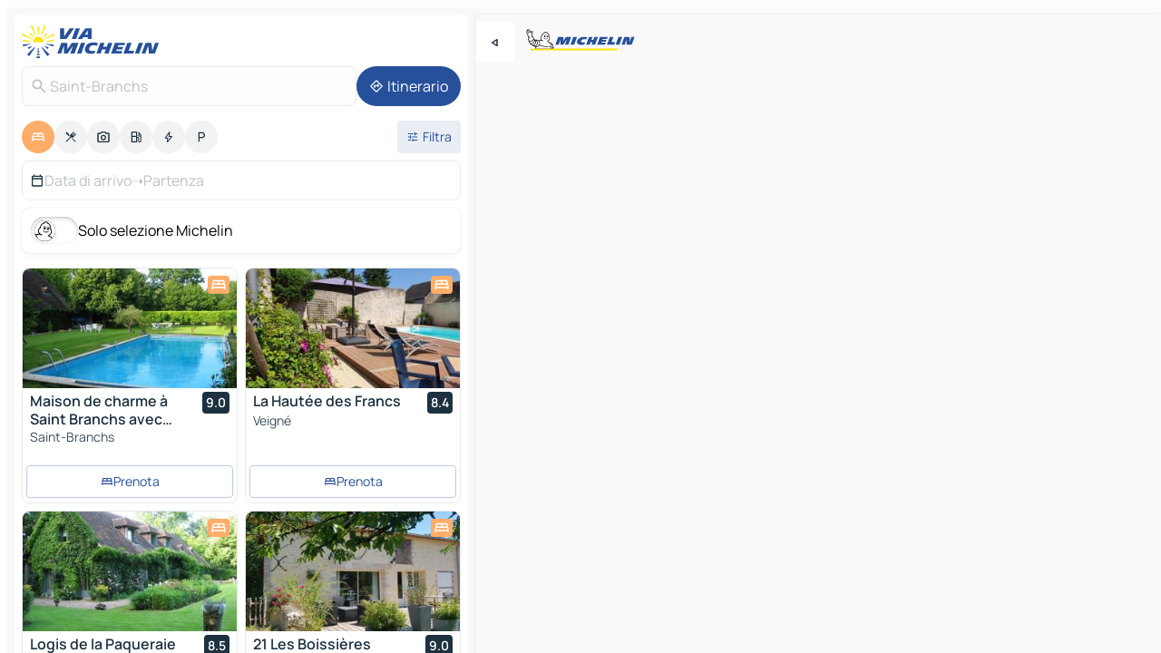

--- FILE ---
content_type: text/html
request_url: https://www.viamichelin.it/mappe-piantine/alberghi/francia/centro_valle_della_loira/indre_e_loira/saint_branchs-37320
body_size: 38917
content:
<!doctype html>
<html lang="it">

<head>
	<meta charset="utf-8" />
	<meta name="viewport" content="width=device-width, initial-scale=1, maximum-scale=1, user-scalable=no" />
	<meta name="apple-itunes-app" content="app-id=443142682" />
	<!-- start app -->
	
		<link href="../../../../../_app/immutable/assets/vnd.D6Q4K2v3.css" rel="stylesheet">
		<link href="../../../../../_app/immutable/assets/lib.C_dvSNBa.css" rel="stylesheet">
		<link href="../../../../../_app/immutable/assets/vnd.Dmjc78Y1.css" rel="stylesheet">
		<link href="../../../../../_app/immutable/assets/0.CLOjV44I.css" rel="stylesheet">
		<link href="../../../../../_app/immutable/assets/2.DTvqgUuk.css" rel="stylesheet">
		<link href="../../../../../_app/immutable/assets/10.C0zcU66-.css" rel="stylesheet"><!--1xg1a3p--><!--[!--><!--]--> <!--[--><!--[--><link rel="preconnect" href="https://q-xx.bstatic.com"/> <link rel="dns-prefetch" href="https://q-xx.bstatic.com"/><link rel="preconnect" href="https://map7.viamichelin.com"/> <link rel="dns-prefetch" href="https://map7.viamichelin.com"/><link rel="preconnect" href="https://map8.viamichelin.com"/> <link rel="dns-prefetch" href="https://map8.viamichelin.com"/><link rel="preconnect" href="https://map9.viamichelin.com"/> <link rel="dns-prefetch" href="https://map9.viamichelin.com"/><link rel="preconnect" href="https://sdk.privacy-center.org"/> <link rel="dns-prefetch" href="https://sdk.privacy-center.org"/><!--]--><!--]--> <!--[--><!--[--><link rel="prefetch" href="https://q-xx.bstatic.com/xdata/images/hotel/max320/254499801.jpg?k=affc29680506dc3f3a578b040b2d16ea6ad1091a7e9c9565d2bce9bfb05e74ea&amp;o=" as="image"/><link rel="prefetch" href="https://q-xx.bstatic.com/xdata/images/hotel/max320/464594425.jpg?k=e56899345cd58e54181803adde07915a45327df60ddddfc901ac591e79af1d03&amp;o=" as="image"/><!--]--><!--]--> <meta name="description" content="Scopri la nostra scelta di alberghi a Saint-Branchs. Prenota il tuo albergo, b&amp;b o campeggio a Saint-Branchs con ViaMichelin"/> <meta property="og:type" content="website"/> <meta property="og:site_name" content="ViaMichelin"/> <!--[--><meta property="og:title" content="Alberghi Saint-Branchs - prenotazione albergo - ViaMichelin"/><!--]--> <!--[--><meta property="og:description" content="Scopri la nostra scelta di alberghi a Saint-Branchs. Prenota il tuo albergo, b&amp;b o campeggio a Saint-Branchs con ViaMichelin"/><!--]--> <!--[--><meta property="og:image" content="https://www.viamichelin.it/_app/immutable/assets/logo-social.CPCa_Ogs.png"/><!--]--> <!--[!--><!--]--> <!--[--><link rel="alternate" href="https://www.viamichelin.at/karten-stadtplan/hotels/frankreich/centre_val_de_loire/indre_et_loire/saint_branchs-37320" hreflang="de-at"/><link rel="alternate" href="https://fr.viamichelin.be/cartes-plans/hotels/france/centre_val_de_loire/indre_et_loire/saint_branchs-37320" hreflang="fr-be"/><link rel="alternate" href="https://nl.viamichelin.be/kaarten-plattegronden/hotels/frankrijk/centre_val_de_loire/indre_et_loire/saint_branchs-37320" hreflang="nl-be"/><link rel="alternate" href="https://de.viamichelin.ch/karten-stadtplan/hotels/frankreich/centre_val_de_loire/indre_et_loire/saint_branchs-37320" hreflang="de-ch"/><link rel="alternate" href="https://fr.viamichelin.ch/cartes-plans/hotels/france/centre_val_de_loire/indre_et_loire/saint_branchs-37320" hreflang="fr-ch"/><link rel="alternate" href="https://it.viamichelin.ch/mappe-piantine/alberghi/francia/centro_valle_della_loira/indre_e_loira/saint_branchs-37320" hreflang="it-ch"/><link rel="alternate" href="https://www.viamichelin.com/maps/hotels/france/centre_val_de_loire/indre_et_loire/saint_branchs-37320" hreflang="en"/><link rel="alternate" href="https://www.viamichelin.de/karten-stadtplan/hotels/frankreich/centre_val_de_loire/indre_et_loire/saint_branchs-37320" hreflang="de"/><link rel="alternate" href="https://www.viamichelin.es/mapas-planos/hoteles/francia/centro_valle_del_loira/indre_et_loire/saint_branchs-37320" hreflang="es"/><link rel="alternate" href="https://www.viamichelin.fr/cartes-plans/hotels/france/centre_val_de_loire/indre_et_loire/saint_branchs-37320" hreflang="fr"/><link rel="alternate" href="https://www.viamichelin.ie/maps/hotels/france/centre_val_de_loire/indre_et_loire/saint_branchs-37320" hreflang="en-ie"/><link rel="alternate" href="https://www.viamichelin.nl/kaarten-plattegronden/hotels/frankrijk/centre_val_de_loire/indre_et_loire/saint_branchs-37320" hreflang="nl"/><link rel="alternate" href="https://www.viamichelin.pt/mapas-plantas/hoteis/franca/centro_vale_do_loire/indre_e_liger/saint_branchs-37320" hreflang="pt"/><link rel="alternate" href="https://www.viamichelin.co.uk/maps/hotels/france/centre_val_de_loire/indre_et_loire/saint_branchs-37320" hreflang="en-gb"/><!--]--> <!--[!--><!--]--><!----><title>Alberghi Saint-Branchs - prenotazione albergo - ViaMichelin</title>
	<!-- end app -->

	<meta name="google-site-verification" content="RaQRe-U7SKJr5W03p6jkKseYPKu-JNSiNI0xFgugpSM" />

	<link rel="icon" href="../../../../../favicon.png" />

	<!-- Start Consent -->
	<script nonce="+pJk/ssoMRhzQldNIyIcAA==" id="spcloader" async fetchpriority="high" type="text/javascript"
		src="https://sdk.privacy-center.org/a1a55c7f-7f45-4e4b-80ac-b48e44c2fe99/loader.js?target=www.viamichelin.it"></script>
	<script nonce="+pJk/ssoMRhzQldNIyIcAA==" type="text/javascript" async>
			window.didomiOnReady = window.didomiOnReady || [];
			window.didomiEventListeners = window.didomiEventListeners || [];

			window.didomiEventListeners.push(
				{
					event: "notice.shown",
					listener() {
						const $link = document.querySelector(
							".didomi-notice-view-partners-link-in-text"
						);
						if (!$link) {
							return;
						}
						$link.removeAttribute("href");
						$link.addEventListener("click", () => {
							Didomi.preferences.show("vendors");
						});
					},
				},
				{
					event: "notice.clickagree",
					listener() {
						window.postMessage({ type: 'didomi_clickagree'})
					}
				}
			);

			window.didomiConfig = {
				user: {
					bots: {
						consentRequired: false,
					},
				},
				preferences: {
					showWhenConsentIsMissing: false,
				},
			};

			window.gdprAppliesGlobally = true;
			// prettier-ignore
			!function(){function t(e){if(!window.frames[e]){if(document.body&&document.body.firstChild){let a=document.body,n=document.createElement("iframe");n.style.display="none",n.name=e,n.title=e,a.insertBefore(n,a.firstChild)}else setTimeout(function(){t(e)},5)}}function e(t,e,a,n,i){function r(t,a,n,r){if("function"!=typeof n)return;window[e]||(window[e]=[]);let s=!1;i&&(s=i(t,r,n)),s||window[e].push({command:t,version:a,callback:n,parameter:r})}function s(e){if(!window[t]||!0!==window[t].stub||!e.data)return;let i="string"==typeof e.data,r;try{r=i?JSON.parse(e.data):e.data}catch(s){return}if(r[a]){let f=r[a];window[t](f.command,f.version,function(t,a){let r={};r[n]={returnValue:t,success:a,callId:f.callId},e.source.postMessage(i?JSON.stringify(r):r,"*")},f.parameter)}}r.stub=!0,r.stubVersion=2,"function"!=typeof window[t]&&(window[t]=r,window.addEventListener?window.addEventListener("message",s,!1):window.attachEvent("onmessage",s))}e("__uspapi","__uspapiBuffer","__uspapiCall","__uspapiReturn"),t("__uspapiLocator"),e("__tcfapi","__tcfapiBuffr","__tcl","__tcfapiReturn"),t("__tcfapiLocator")}();
		</script>
	<!-- End Consent -->

	<!-- Start Google tag manager -->
	<script src="https://www.googletagmanager.com/gtag/js?id=G-B5N7XRBY69" defer type="didomi/javascript"
		nonce="+pJk/ssoMRhzQldNIyIcAA==" fetchpriority="low"></script>
	<script nonce="+pJk/ssoMRhzQldNIyIcAA==" type="text/javascript" defer>
			window.dataLayer = window.dataLayer || [];
			function gtag() {
				dataLayer.push(arguments);
			}
			gtag('js', new Date());
			gtag('config', 'G-B5N7XRBY69', { send_page_view: false });
		</script>
	<!-- End Google tag manager -->
</head>

<body data-sveltekit-preload-data="hover" class="text-body">
	<div style="display: contents"><!--[--><!--[--><!----><!--[--><!--]--> <!--[--><!----><div class="main-container bg-neutral-weak homepage svelte-9k52vj" style="--bottomsheet-height-offset: -100px;"><div class="map svelte-9k52vj"><div class="h-full w-full md:shadow-smooth-block md:relative svelte-6wt9i2" data-testid="map-container"><!--[!--><!--]--></div><!----> <!--[--><div class="absolute top-4 left-0 size-11 z-ontop hidden md:block"><button type="button" class="btn-filled-white btn-md rd-l-0 min-w-max"><!--[!--><!--[--><!----><span class="flex w-max size-3.5"><!--[--><!----><span class="icon-arrow-back-left inline-block"><!----></span><!----><!--]--><!----></span><!----><!--]--> <!--[!--><!--]--> <!--[!--><!--]--><!--]--> <!--[!--><!--]--></button><!----></div><!--]--> <img src="/_app/immutable/assets/vm-logo-bib-michelin.Dd_LzvJh.svg" alt="Michelin" class="absolute left-14 top-6 md:block hidden z-hover" height="24" width="120"/> <img height="32" width="126" src="/_app/immutable/assets/vm-logo-large.BEgj6SJ1.svg" alt="ViaMichelin" class="absolute-center-x top-2 md:hidden z-hover"/></div> <!--[!--><!--]--> <div class="slot-container md:p-2 md:pr-0 md:h-dvh printable svelte-9k52vj"><div class="md:overflow-hidden md:rd-2 md:h-dvh max-h-full printable"><div class="slot-wrapper h-full scrollbar-thin printable md:bg-neutral-weakest svelte-9k52vj"><!--[!--><!--]--> <!--[--><!----><!--[--><!----><!--[!--><!----><div class="translate-slide-offset md:block svelte-5lb488" style="--slide-offset: 0px;"><img src="/_app/immutable/assets/vm-logo-bib-michelin.Dd_LzvJh.svg" alt="Michelin" class="absolute top-[var(--top)] right-[var(--right)] md:hidden" style="--top: -24px; --right: 8px;" height="24" width="120"/> <div><div><div class="searchtools w-full md:flex md:flex-wrap md:gap-4 md:bg-transparent md:px-2 md:pt-2 svelte-1kj4v11" data-testid="map-search-panel"><!--[!--><!--]--> <!--[!--><div class="hidden md:block w-full"><header role="banner" class="flex items-center w-full py-1 justify-between md:py-0"><!--[!--><!--[--><a href="../../../../../" class="block py-1 pr-2 shrink-0" aria-label="Torna alla home page" data-sveltekit-preload-data="tap"><img class="h-9 cover-left" src="/_app/immutable/assets/vm-logo-large.BEgj6SJ1.svg" alt="ViaMichelin" width="152" height="36"/></a><!--]--><!--]--> <!--[!--><!--[!--><!--]--><!--]--></header><!----></div><!--]--> <div class="flex gap-2 w-full md:p-0 md:bg-transparent border-coloredneutral-weakest rounded-full p-2"><div class="search relative w-full min-w-0  svelte-oeoh2d"><label for="address-search" class="text-sm"> <span class="input-container flex items-center p-2 w-full text-5 gap-1 rd-2 relative b-solid b-0.5 border-coloredneutral-weakest element-disabled bg-neutral-soft text-neutral svelte-xzp1b6"><!--[--><!----><span class="icon-search inline-block w-5 "><!----></span><!----><!--]--> <input type="text" id="address-search" class="input min-w-0 text-md text-coloredneutral b-0 flex-grow bg-transparent placeholder:text-neutral disabled:text-neutral svelte-xzp1b6" placeholder="Dove stiamo andando?" aria-label="Dove stiamo andando?" disabled autocomplete="off" value="Saint-Branchs"/> <!--[!--><!--]--> <!--[!--><!--]--></span></label><!----> <ul class="results rd-2 absolute z-hover w-full m-0 mt-1 p-0 shadow-smooth-bottom-2 bg-neutral-weakest text-coloredneutral text-md svelte-oeoh2d" role="listbox" aria-label="Risultati della ricerca"><!--[!--><!--]--><!----> <!--[!--><!--]--><!----> <!--[!--><!--[!--><!--]--><!--]--><!----></ul></div><!----> <!--[--><button type="button" aria-label="Itinerario" class="btn-filled-primary btn-md z-infront rounded-full min-w-max"><!--[!--><!--[--><!----><span class="flex w-max"><!--[--><!----><span class="icon-directions inline-block"><!----></span><!----><!--]--><!----></span><!----><!--]--> <!--[--><span class="ml-1">Itinerario</span><!--]--> <!--[!--><!--]--><!--]--> <!--[!--><!--]--></button><!--]--></div></div></div><!----></div></div> <div class="poi-container relative z-1 md:block bg-neutral-weakest md:bg-transparent block svelte-5lb488"><button type="button" class="handle relative w-full p-4 rd-2 b-0 grid place-items-center bg-transparent md:hidden" aria-label="Aprire il pannello" style="height: 40px;"><span class="rd-2 w-20 h-2 bg-base-15"></span></button><!----> <div class="mt-4"><div class="mb-2 px-2"><div class="flex justify-between flex-nowrap flex-row-reverse"><div class="grow-3 order-2"><div class="flex gap-1 flex-wrap" role="listbox" aria-multiselectable="true" aria-orientation="horizontal" aria-label="Punti di interesse"><!--[--><!--[!--><button type="button" role="option" title="Ricerca Sistemazioni" aria-selected="true" aria-label="Ricerca Sistemazioni" class="whitespace-nowrap flex justify-center items-center text-md gap-1 b-0 cursor-pointer rounded-full p-2.5 bg-hotel text-neutral-weakest hover:bg-hotel-soft svelte-f2zwv4 aspect-ratio-1"><!--[!--><!--[--><!----><span class="flex w-max"><!--[--><!----><span class="icon-hotel inline-block"><!----></span><!----><!--]--><!----></span><!----><!--]--> <!--[!--><!--]--> <!--[!--><!--]--><!--]--></button><!--]--><!--[!--><button type="button" role="option" title="Ricerca Ristoranti" aria-selected="false" aria-label="Ricerca Ristoranti" class="whitespace-nowrap flex justify-center items-center text-md gap-1 b-0 cursor-pointer rounded-full p-2.5 bg-neutral-soft hover:bg-coloredneutral-weak text-coloredneutral svelte-f2zwv4 aspect-ratio-1"><!--[!--><!--[--><!----><span class="flex w-max"><!--[--><!----><span class="icon-restaurant inline-block"><!----></span><!----><!--]--><!----></span><!----><!--]--> <!--[!--><!--]--> <!--[!--><!--]--><!--]--></button><!--]--><!--[!--><button type="button" role="option" title="Ricerca Turismo" aria-selected="false" aria-label="Ricerca Turismo" class="whitespace-nowrap flex justify-center items-center text-md gap-1 b-0 cursor-pointer rounded-full p-2.5 bg-neutral-soft hover:bg-coloredneutral-weak text-coloredneutral svelte-f2zwv4 aspect-ratio-1"><!--[!--><!--[--><!----><span class="flex w-max"><!--[--><!----><span class="icon-tourism inline-block"><!----></span><!----><!--]--><!----></span><!----><!--]--> <!--[!--><!--]--> <!--[!--><!--]--><!--]--></button><!--]--><!--[!--><button type="button" role="option" title="Ricerca Stazioni di servizio" aria-selected="false" aria-label="Ricerca Stazioni di servizio" class="whitespace-nowrap flex justify-center items-center text-md gap-1 b-0 cursor-pointer rounded-full p-2.5 bg-neutral-soft hover:bg-coloredneutral-weak text-coloredneutral svelte-f2zwv4 aspect-ratio-1"><!--[!--><!--[--><!----><span class="flex w-max"><!--[--><!----><span class="icon-energy-pump inline-block"><!----></span><!----><!--]--><!----></span><!----><!--]--> <!--[!--><!--]--> <!--[!--><!--]--><!--]--></button><!--]--><!--[!--><button type="button" role="option" title="Ricerca Colonnine di ricarica auto" aria-selected="false" aria-label="Ricerca Colonnine di ricarica auto" class="whitespace-nowrap flex justify-center items-center text-md gap-1 b-0 cursor-pointer rounded-full p-2.5 bg-neutral-soft hover:bg-coloredneutral-weak text-coloredneutral svelte-f2zwv4 aspect-ratio-1"><!--[!--><!--[--><!----><span class="flex w-max"><!--[--><!----><span class="icon-flash inline-block"><!----></span><!----><!--]--><!----></span><!----><!--]--> <!--[!--><!--]--> <!--[!--><!--]--><!--]--></button><!--]--><!--[!--><button type="button" role="option" title="Ricerca Parcheggi" aria-selected="false" aria-label="Ricerca Parcheggi" class="whitespace-nowrap flex justify-center items-center text-md gap-1 b-0 cursor-pointer rounded-full p-2.5 bg-neutral-soft hover:bg-coloredneutral-weak text-coloredneutral svelte-f2zwv4 aspect-ratio-1"><!--[!--><!--[--><!----><span class="flex w-max"><!--[--><!----><span class="icon-parking inline-block"><!----></span><!----><!--]--><!----></span><!----><!--]--> <!--[!--><!--]--> <!--[!--><!--]--><!--]--></button><!--]--><!--]--></div><!----></div> <!--[--><div class="ml-2 relative order-1"><button type="button" aria-label="Filtri aperti" class="btn-filled-light btn-sm relative filter-button min-w-max"><!--[!--><!--[--><!----><span class="flex w-max"><!--[--><!----><span class="icon-tune inline-block"><!----></span><!----><!--]--><!----></span><!----><!--]--> <!--[--><span class="ml-1">Filtra</span><!--]--> <!--[!--><!--]--><!--]--> <!--[--><!--[!--><!--]--><!----><!--]--></button><!----></div><!--]--></div> <div class="date-range-picker-container min-w-0 w-full order--1 mt-2"><div class="flex items-start gap-2"><!--[--><div role="group" id="ztG3bpCl1g" aria-labelledby="1vS4tCS1Uz" aria-describedby="dLiscAhIVC" data-melt-datefield-field="" class="flex w-full bg-transparent max-w-full svelte-jkj03e" data-testid="hotel-date-range-picker"><div class="w-full h-44px b-1 border-rd-2 border-solid border-coloredneutral-weakest bg-neutral-weakest inline-flex items-center justify-between"><button role="button" aria-haspopup="dialog" aria-expanded="false" data-state="closed" aria-controls="e3hA6vj8Hi" id="PtTw7Sj5l2" data-melt-popover-trigger="" aria-label="Selezionare la data di inizio e di fine utilizzando il widget del calendario" data-segment="trigger" class="p-r-2 p-l-2 py-2 btn-ghost-primary bg-transparent border-0 inline-flex items-center justify-start w-full font-400 text-4 gap-1 truncate svelte-jkj03e"><!----><span class="icon-calendar inline-block text-coloredneutral" aria-hidden="true"><!----></span><!----><!----> <!----><span class="gap-0"><!--[!--><span class="text-coloredneutral-weak">Data di arrivo</span><!--]--></span><!----> <span aria-hidden="true" class="text-coloredneutral-weak">➝</span> <!----><!--[!--><span class="text-coloredneutral-weak">Partenza</span><!--]--><!----> <!--[!--><!--]--></button> <!--[!--><!--]--></div></div> <!--[!--><!--]--><!--]--></div></div></div><!----> <!--[--><div class="bg-neutral-weakest p-2 rd-2 flex flex-col mb-4 mx-2 shadow-smooth-block"><label for="only-michelin-switch" class="flex p-0.5 items-center gap-2 max-w-max cursor-pointer"><input id="only-michelin-switch" type="checkbox" role="switch" class="sr-only"/> <span class="rounded-full w-13 h-7.5 transition-colors shadow-michelin-switch bg-base-0"><!----><span class="icon-bib-signature inline-block transition-transform p-3.9 translate-x-none"><!----></span><!----><!----></span> <span class="select-none">Solo selezione Michelin</span></label><!----></div><!--]--> <!--[--><ul data-testid="poilist" class="container m-0 px-2 grid svelte-1qh5ik5"><!--[!--><!--[--><!--[!--><!--[!--><!----><!--[--><!----><li data-testid="poi-card-0" data-category="hotel" class="poi-card lg grid text-body border-coloredneutral-weakest bg-neutral-weakest hover:border-transparent border-1 border-solid rd-2 relative with-shadow vertical svelte-1ci3g67" role="none"><a href="/mappe-piantine/alberghi/poi/saint_branchs-37320-10lo18hyl" class="decoration-none flex flex-col " data-sveltekit-preload-data="tap"><!--[--><!----><div data-testid="poi-card-hero" class="poi-card-hero group grid w-full h-full max-h-132px p-0 m-0 overflow-hidden vertical svelte-1wnh944"><!--[!--><!--[--><!----><div class="container-carousel w-full relative cursor-pointer full carousel h-full max-h-132px w-full grid-area-[1/-1] overflow-hidden svelte-w1l4d7" role="region" aria-roledescription="carousel" aria-label="Carosello di immagini per Maison de charme à Saint Branchs avec jardin d'1 hectare"><!--[!--><!--]--> <div class="h-auto"><button type="button" aria-label="Vedi il contenuto precedente" aria-hidden="true" class="btn-ghost-white btn-md left-arrow-container absolute left-0 hidden poi-card-hero-controls min-w-max"><!--[!--><!--[--><!----><span class="flex w-max"><!--[--><!----><span class="icon-chevron-left inline-block"><!----></span><!----><!--]--><!----></span><!----><!--]--> <!--[!--><!--]--> <!--[!--><!--]--><!--]--> <!--[!--><!--]--></button><!----> <ul class="carousel flex h-100% overflow-x-scroll m-0 p-0 list-none bg-neutral-weakest rd-tr-2 rd-tl-2 h-full w-full svelte-w1l4d7" aria-roledescription="slide" role="group" aria-label="1 immagine su 10"><!--[--><li class="img-container items-center flex grow-0 shrink-0 justify-center w-full svelte-w1l4d7"><figure class="img-wrapper w-full m-0 p-0 h-full overflow-hidden"><!--[!--><img decoding="sync" src="https://q-xx.bstatic.com/xdata/images/hotel/max320/254499801.jpg?k=affc29680506dc3f3a578b040b2d16ea6ad1091a7e9c9565d2bce9bfb05e74ea&amp;o=" alt="Maison de charme à Saint Branchs avec jardin d'1 hectare - 0" class="h-full w-full" srcset="https://q-xx.bstatic.com/xdata/images/hotel/max160/254499801.jpg?k=affc29680506dc3f3a578b040b2d16ea6ad1091a7e9c9565d2bce9bfb05e74ea&amp;o= 160w, https://q-xx.bstatic.com/xdata/images/hotel/max320/254499801.jpg?k=affc29680506dc3f3a578b040b2d16ea6ad1091a7e9c9565d2bce9bfb05e74ea&amp;o= 320w, https://q-xx.bstatic.com/xdata/images/hotel/max640/254499801.jpg?k=affc29680506dc3f3a578b040b2d16ea6ad1091a7e9c9565d2bce9bfb05e74ea&amp;o= 640w, https://q-xx.bstatic.com/xdata/images/hotel/max960/254499801.jpg?k=affc29680506dc3f3a578b040b2d16ea6ad1091a7e9c9565d2bce9bfb05e74ea&amp;o= 960w, https://q-xx.bstatic.com/xdata/images/hotel/max1280/254499801.jpg?k=affc29680506dc3f3a578b040b2d16ea6ad1091a7e9c9565d2bce9bfb05e74ea&amp;o= 1280w, https://q-xx.bstatic.com/xdata/images/hotel/max1920/254499801.jpg?k=affc29680506dc3f3a578b040b2d16ea6ad1091a7e9c9565d2bce9bfb05e74ea&amp;o= 1920w" sizes="320px" style="width: 260px; height: 132px; object-fit: cover;" onerror="this.__e=event"/><!----> <!--[!--><!--]--><!--]--></figure></li><li class="img-container items-center flex grow-0 shrink-0 justify-center w-full svelte-w1l4d7"><figure class="img-wrapper w-full m-0 p-0 h-full overflow-hidden"><!--[!--><img decoding="sync" src="https://q-xx.bstatic.com/xdata/images/hotel/max320/279639191.jpg?k=ecfa2b9f32fd400b310c739116475c8aa41d30f39b26e55203d61045d301c249&amp;o=" alt="Maison de charme à Saint Branchs avec jardin d'1 hectare - 1" class="h-full w-full" srcset="https://q-xx.bstatic.com/xdata/images/hotel/max160/279639191.jpg?k=ecfa2b9f32fd400b310c739116475c8aa41d30f39b26e55203d61045d301c249&amp;o= 160w, https://q-xx.bstatic.com/xdata/images/hotel/max320/279639191.jpg?k=ecfa2b9f32fd400b310c739116475c8aa41d30f39b26e55203d61045d301c249&amp;o= 320w, https://q-xx.bstatic.com/xdata/images/hotel/max640/279639191.jpg?k=ecfa2b9f32fd400b310c739116475c8aa41d30f39b26e55203d61045d301c249&amp;o= 640w, https://q-xx.bstatic.com/xdata/images/hotel/max960/279639191.jpg?k=ecfa2b9f32fd400b310c739116475c8aa41d30f39b26e55203d61045d301c249&amp;o= 960w, https://q-xx.bstatic.com/xdata/images/hotel/max1280/279639191.jpg?k=ecfa2b9f32fd400b310c739116475c8aa41d30f39b26e55203d61045d301c249&amp;o= 1280w, https://q-xx.bstatic.com/xdata/images/hotel/max1920/279639191.jpg?k=ecfa2b9f32fd400b310c739116475c8aa41d30f39b26e55203d61045d301c249&amp;o= 1920w" sizes="320px" style="width: 260px; height: 132px; object-fit: cover;" onerror="this.__e=event"/><!----> <!--[!--><!--]--><!--]--></figure></li><li class="img-container items-center flex grow-0 shrink-0 justify-center w-full svelte-w1l4d7"><figure class="img-wrapper w-full m-0 p-0 h-full overflow-hidden"><!--[!--><img loading="lazy" decoding="async" src="https://q-xx.bstatic.com/xdata/images/hotel/max320/279639192.jpg?k=b0c23b4f551809f7f853ab59b7432ab826f7553572a35d319d0e23785fc2e7c1&amp;o=" alt="Maison de charme à Saint Branchs avec jardin d'1 hectare - 2" class="h-full w-full" srcset="https://q-xx.bstatic.com/xdata/images/hotel/max160/279639192.jpg?k=b0c23b4f551809f7f853ab59b7432ab826f7553572a35d319d0e23785fc2e7c1&amp;o= 160w, https://q-xx.bstatic.com/xdata/images/hotel/max320/279639192.jpg?k=b0c23b4f551809f7f853ab59b7432ab826f7553572a35d319d0e23785fc2e7c1&amp;o= 320w, https://q-xx.bstatic.com/xdata/images/hotel/max640/279639192.jpg?k=b0c23b4f551809f7f853ab59b7432ab826f7553572a35d319d0e23785fc2e7c1&amp;o= 640w, https://q-xx.bstatic.com/xdata/images/hotel/max960/279639192.jpg?k=b0c23b4f551809f7f853ab59b7432ab826f7553572a35d319d0e23785fc2e7c1&amp;o= 960w, https://q-xx.bstatic.com/xdata/images/hotel/max1280/279639192.jpg?k=b0c23b4f551809f7f853ab59b7432ab826f7553572a35d319d0e23785fc2e7c1&amp;o= 1280w, https://q-xx.bstatic.com/xdata/images/hotel/max1920/279639192.jpg?k=b0c23b4f551809f7f853ab59b7432ab826f7553572a35d319d0e23785fc2e7c1&amp;o= 1920w" sizes="320px" style="width: 260px; height: 132px; object-fit: cover;" onerror="this.__e=event"/><!----> <!--[!--><!--]--><!--]--></figure></li><li class="img-container items-center flex grow-0 shrink-0 justify-center w-full svelte-w1l4d7"><figure class="img-wrapper w-full m-0 p-0 h-full overflow-hidden"><!--[!--><img loading="lazy" decoding="async" src="https://q-xx.bstatic.com/xdata/images/hotel/max320/279639177.jpg?k=22c4c067d29ccd28f5bbdbe04a5a97b33af48e62054d06382908cb1fd8d5f9b2&amp;o=" alt="Maison de charme à Saint Branchs avec jardin d'1 hectare - 3" class="h-full w-full" srcset="https://q-xx.bstatic.com/xdata/images/hotel/max160/279639177.jpg?k=22c4c067d29ccd28f5bbdbe04a5a97b33af48e62054d06382908cb1fd8d5f9b2&amp;o= 160w, https://q-xx.bstatic.com/xdata/images/hotel/max320/279639177.jpg?k=22c4c067d29ccd28f5bbdbe04a5a97b33af48e62054d06382908cb1fd8d5f9b2&amp;o= 320w, https://q-xx.bstatic.com/xdata/images/hotel/max640/279639177.jpg?k=22c4c067d29ccd28f5bbdbe04a5a97b33af48e62054d06382908cb1fd8d5f9b2&amp;o= 640w, https://q-xx.bstatic.com/xdata/images/hotel/max960/279639177.jpg?k=22c4c067d29ccd28f5bbdbe04a5a97b33af48e62054d06382908cb1fd8d5f9b2&amp;o= 960w, https://q-xx.bstatic.com/xdata/images/hotel/max1280/279639177.jpg?k=22c4c067d29ccd28f5bbdbe04a5a97b33af48e62054d06382908cb1fd8d5f9b2&amp;o= 1280w, https://q-xx.bstatic.com/xdata/images/hotel/max1920/279639177.jpg?k=22c4c067d29ccd28f5bbdbe04a5a97b33af48e62054d06382908cb1fd8d5f9b2&amp;o= 1920w" sizes="320px" style="width: 260px; height: 132px; object-fit: cover;" onerror="this.__e=event"/><!----> <!--[!--><!--]--><!--]--></figure></li><li class="img-container items-center flex grow-0 shrink-0 justify-center w-full svelte-w1l4d7"><figure class="img-wrapper w-full m-0 p-0 h-full overflow-hidden"><!--[!--><img loading="lazy" decoding="async" src="https://q-xx.bstatic.com/xdata/images/hotel/max320/279639182.jpg?k=78341a8e6407a727780485650f2a42ca554fdd10e3d5996d0760da377bb71f5d&amp;o=" alt="Maison de charme à Saint Branchs avec jardin d'1 hectare - 4" class="h-full w-full" srcset="https://q-xx.bstatic.com/xdata/images/hotel/max160/279639182.jpg?k=78341a8e6407a727780485650f2a42ca554fdd10e3d5996d0760da377bb71f5d&amp;o= 160w, https://q-xx.bstatic.com/xdata/images/hotel/max320/279639182.jpg?k=78341a8e6407a727780485650f2a42ca554fdd10e3d5996d0760da377bb71f5d&amp;o= 320w, https://q-xx.bstatic.com/xdata/images/hotel/max640/279639182.jpg?k=78341a8e6407a727780485650f2a42ca554fdd10e3d5996d0760da377bb71f5d&amp;o= 640w, https://q-xx.bstatic.com/xdata/images/hotel/max960/279639182.jpg?k=78341a8e6407a727780485650f2a42ca554fdd10e3d5996d0760da377bb71f5d&amp;o= 960w, https://q-xx.bstatic.com/xdata/images/hotel/max1280/279639182.jpg?k=78341a8e6407a727780485650f2a42ca554fdd10e3d5996d0760da377bb71f5d&amp;o= 1280w, https://q-xx.bstatic.com/xdata/images/hotel/max1920/279639182.jpg?k=78341a8e6407a727780485650f2a42ca554fdd10e3d5996d0760da377bb71f5d&amp;o= 1920w" sizes="320px" style="width: 260px; height: 132px; object-fit: cover;" onerror="this.__e=event"/><!----> <!--[!--><!--]--><!--]--></figure></li><li class="img-container items-center flex grow-0 shrink-0 justify-center w-full svelte-w1l4d7"><figure class="img-wrapper w-full m-0 p-0 h-full overflow-hidden"><!--[!--><img loading="lazy" decoding="async" src="https://q-xx.bstatic.com/xdata/images/hotel/max320/279639155.jpg?k=803675c881c88a6e75cf66aa1b5416e9132963248fad26ff070223d197702e01&amp;o=" alt="Maison de charme à Saint Branchs avec jardin d'1 hectare - 5" class="h-full w-full" srcset="https://q-xx.bstatic.com/xdata/images/hotel/max160/279639155.jpg?k=803675c881c88a6e75cf66aa1b5416e9132963248fad26ff070223d197702e01&amp;o= 160w, https://q-xx.bstatic.com/xdata/images/hotel/max320/279639155.jpg?k=803675c881c88a6e75cf66aa1b5416e9132963248fad26ff070223d197702e01&amp;o= 320w, https://q-xx.bstatic.com/xdata/images/hotel/max640/279639155.jpg?k=803675c881c88a6e75cf66aa1b5416e9132963248fad26ff070223d197702e01&amp;o= 640w, https://q-xx.bstatic.com/xdata/images/hotel/max960/279639155.jpg?k=803675c881c88a6e75cf66aa1b5416e9132963248fad26ff070223d197702e01&amp;o= 960w, https://q-xx.bstatic.com/xdata/images/hotel/max1280/279639155.jpg?k=803675c881c88a6e75cf66aa1b5416e9132963248fad26ff070223d197702e01&amp;o= 1280w, https://q-xx.bstatic.com/xdata/images/hotel/max1920/279639155.jpg?k=803675c881c88a6e75cf66aa1b5416e9132963248fad26ff070223d197702e01&amp;o= 1920w" sizes="320px" style="width: 260px; height: 132px; object-fit: cover;" onerror="this.__e=event"/><!----> <!--[!--><!--]--><!--]--></figure></li><li class="img-container items-center flex grow-0 shrink-0 justify-center w-full svelte-w1l4d7"><figure class="img-wrapper w-full m-0 p-0 h-full overflow-hidden"><!--[!--><img loading="lazy" decoding="async" src="https://q-xx.bstatic.com/xdata/images/hotel/max320/279639153.jpg?k=644dd4d13dc33d90fd428e4cb26d20779ce90b5c2e16e2c166dc1843ab604d83&amp;o=" alt="Maison de charme à Saint Branchs avec jardin d'1 hectare - 6" class="h-full w-full" srcset="https://q-xx.bstatic.com/xdata/images/hotel/max160/279639153.jpg?k=644dd4d13dc33d90fd428e4cb26d20779ce90b5c2e16e2c166dc1843ab604d83&amp;o= 160w, https://q-xx.bstatic.com/xdata/images/hotel/max320/279639153.jpg?k=644dd4d13dc33d90fd428e4cb26d20779ce90b5c2e16e2c166dc1843ab604d83&amp;o= 320w, https://q-xx.bstatic.com/xdata/images/hotel/max640/279639153.jpg?k=644dd4d13dc33d90fd428e4cb26d20779ce90b5c2e16e2c166dc1843ab604d83&amp;o= 640w, https://q-xx.bstatic.com/xdata/images/hotel/max960/279639153.jpg?k=644dd4d13dc33d90fd428e4cb26d20779ce90b5c2e16e2c166dc1843ab604d83&amp;o= 960w, https://q-xx.bstatic.com/xdata/images/hotel/max1280/279639153.jpg?k=644dd4d13dc33d90fd428e4cb26d20779ce90b5c2e16e2c166dc1843ab604d83&amp;o= 1280w, https://q-xx.bstatic.com/xdata/images/hotel/max1920/279639153.jpg?k=644dd4d13dc33d90fd428e4cb26d20779ce90b5c2e16e2c166dc1843ab604d83&amp;o= 1920w" sizes="320px" style="width: 260px; height: 132px; object-fit: cover;" onerror="this.__e=event"/><!----> <!--[!--><!--]--><!--]--></figure></li><li class="img-container items-center flex grow-0 shrink-0 justify-center w-full svelte-w1l4d7"><figure class="img-wrapper w-full m-0 p-0 h-full overflow-hidden"><!--[!--><img loading="lazy" decoding="async" src="https://q-xx.bstatic.com/xdata/images/hotel/max320/500332606.jpg?k=01f6491dc59f4e70ab610cbf487693d6a8dc5187ee6c69c0cd5973a8ec491dea&amp;o=" alt="Maison de charme à Saint Branchs avec jardin d'1 hectare - 7" class="h-full w-full" srcset="https://q-xx.bstatic.com/xdata/images/hotel/max160/500332606.jpg?k=01f6491dc59f4e70ab610cbf487693d6a8dc5187ee6c69c0cd5973a8ec491dea&amp;o= 160w, https://q-xx.bstatic.com/xdata/images/hotel/max320/500332606.jpg?k=01f6491dc59f4e70ab610cbf487693d6a8dc5187ee6c69c0cd5973a8ec491dea&amp;o= 320w, https://q-xx.bstatic.com/xdata/images/hotel/max640/500332606.jpg?k=01f6491dc59f4e70ab610cbf487693d6a8dc5187ee6c69c0cd5973a8ec491dea&amp;o= 640w, https://q-xx.bstatic.com/xdata/images/hotel/max960/500332606.jpg?k=01f6491dc59f4e70ab610cbf487693d6a8dc5187ee6c69c0cd5973a8ec491dea&amp;o= 960w, https://q-xx.bstatic.com/xdata/images/hotel/max1280/500332606.jpg?k=01f6491dc59f4e70ab610cbf487693d6a8dc5187ee6c69c0cd5973a8ec491dea&amp;o= 1280w, https://q-xx.bstatic.com/xdata/images/hotel/max1920/500332606.jpg?k=01f6491dc59f4e70ab610cbf487693d6a8dc5187ee6c69c0cd5973a8ec491dea&amp;o= 1920w" sizes="320px" style="width: 260px; height: 132px; object-fit: cover;" onerror="this.__e=event"/><!----> <!--[!--><!--]--><!--]--></figure></li><li class="img-container items-center flex grow-0 shrink-0 justify-center w-full svelte-w1l4d7"><figure class="img-wrapper w-full m-0 p-0 h-full overflow-hidden"><!--[!--><img loading="lazy" decoding="async" src="https://q-xx.bstatic.com/xdata/images/hotel/max320/279639161.jpg?k=a56fca6babd5977b8995acd9c314af7a51bdb563b30446201b71f7723fc73264&amp;o=" alt="Maison de charme à Saint Branchs avec jardin d'1 hectare - 8" class="h-full w-full" srcset="https://q-xx.bstatic.com/xdata/images/hotel/max160/279639161.jpg?k=a56fca6babd5977b8995acd9c314af7a51bdb563b30446201b71f7723fc73264&amp;o= 160w, https://q-xx.bstatic.com/xdata/images/hotel/max320/279639161.jpg?k=a56fca6babd5977b8995acd9c314af7a51bdb563b30446201b71f7723fc73264&amp;o= 320w, https://q-xx.bstatic.com/xdata/images/hotel/max640/279639161.jpg?k=a56fca6babd5977b8995acd9c314af7a51bdb563b30446201b71f7723fc73264&amp;o= 640w, https://q-xx.bstatic.com/xdata/images/hotel/max960/279639161.jpg?k=a56fca6babd5977b8995acd9c314af7a51bdb563b30446201b71f7723fc73264&amp;o= 960w, https://q-xx.bstatic.com/xdata/images/hotel/max1280/279639161.jpg?k=a56fca6babd5977b8995acd9c314af7a51bdb563b30446201b71f7723fc73264&amp;o= 1280w, https://q-xx.bstatic.com/xdata/images/hotel/max1920/279639161.jpg?k=a56fca6babd5977b8995acd9c314af7a51bdb563b30446201b71f7723fc73264&amp;o= 1920w" sizes="320px" style="width: 260px; height: 132px; object-fit: cover;" onerror="this.__e=event"/><!----> <!--[!--><!--]--><!--]--></figure></li><li class="img-container items-center flex grow-0 shrink-0 justify-center w-full svelte-w1l4d7"><figure class="img-wrapper w-full m-0 p-0 h-full overflow-hidden"><!--[!--><img loading="lazy" decoding="async" src="https://q-xx.bstatic.com/xdata/images/hotel/max320/279639175.jpg?k=90d2fbf1bbfa31336866cf57b0e78f87da68bf909292758437d374cef0973de4&amp;o=" alt="Maison de charme à Saint Branchs avec jardin d'1 hectare - 9" class="h-full w-full" srcset="https://q-xx.bstatic.com/xdata/images/hotel/max160/279639175.jpg?k=90d2fbf1bbfa31336866cf57b0e78f87da68bf909292758437d374cef0973de4&amp;o= 160w, https://q-xx.bstatic.com/xdata/images/hotel/max320/279639175.jpg?k=90d2fbf1bbfa31336866cf57b0e78f87da68bf909292758437d374cef0973de4&amp;o= 320w, https://q-xx.bstatic.com/xdata/images/hotel/max640/279639175.jpg?k=90d2fbf1bbfa31336866cf57b0e78f87da68bf909292758437d374cef0973de4&amp;o= 640w, https://q-xx.bstatic.com/xdata/images/hotel/max960/279639175.jpg?k=90d2fbf1bbfa31336866cf57b0e78f87da68bf909292758437d374cef0973de4&amp;o= 960w, https://q-xx.bstatic.com/xdata/images/hotel/max1280/279639175.jpg?k=90d2fbf1bbfa31336866cf57b0e78f87da68bf909292758437d374cef0973de4&amp;o= 1280w, https://q-xx.bstatic.com/xdata/images/hotel/max1920/279639175.jpg?k=90d2fbf1bbfa31336866cf57b0e78f87da68bf909292758437d374cef0973de4&amp;o= 1920w" sizes="320px" style="width: 260px; height: 132px; object-fit: cover;" onerror="this.__e=event"/><!----> <!--[!--><!--]--><!--]--></figure></li><!--]--></ul> <!--[!--><!--]--> <button type="button" aria-label="Vedi il prossimo contenuto" aria-hidden="false" class="btn-ghost-white btn-md right-arrow-container absolute right-0 hidden md:block poi-card-hero-controls min-w-max"><!--[!--><!--[--><!----><span class="flex w-max"><!--[--><!----><span class="icon-chevron-right inline-block"><!----></span><!----><!--]--><!----></span><!----><!--]--> <!--[!--><!--]--> <!--[!--><!--]--><!--]--> <!--[!--><!--]--></button><!----></div><!----></div><!----><!--]--><!--]--> <!--[--><div class="opacity-container relative self-start justify-self-end grid-area-[1/-1] p-2 group-has-hover:opacity-0 group-has-[.no-hover]:opacity-100 svelte-1wnh944"><div class="flex items-center justify-center w-max shrink-0  rd-1 p-0.75 bg-hotel text-neutral-weakest gap-0.5 max-h-5 svelte-snfjjm"><!--[!--><!--[!--><!--[!--><!--]--> <!--[!--><!--]--> <!--[--><!----><div class="flex w-max text-4.5"><!--[--><!----><div class="icon-hotel inline-block"><!----></div><!----><!--]--><!----></div><!----><!--]--><!--]--><!--]--></div><!----></div><!--]--> <!--[--><div class="opacity-container relative self-end grid-area-[1/-1] p-2 group-has-hover:opacity-0 group-has-[.no-hover]:opacity-100 svelte-1wnh944"><!--[!--><!--]--><!----></div><!--]--><!----></div><!----><!--]--> <div class="pt-1 px-2 pb-0 grid h-max"><!--[--><!--[--><!--[--><div class="inline-flex justify-between w-full min-w-0 text-body text-md font-600 gap-x-0.5 text-coloredneutral"><span data-testid="card-title" class="pb-0.5 clamp-lines-2">Maison de charme à Saint Branchs avec jardin d'1 hectare</span> <!--[--><div class="flex items-center justify-center w-max shrink-0  rd-1 py-0.5 px-1 bg-coloredneutral text-neutral-weakest h-6 min-w-6 font-600 text-sm svelte-snfjjm"><!--[!--><!--[!--><!--[!--><!--]--> <!--[--><span>9.0</span><!--]--> <!--[!--><!--]--><!--]--><!--]--></div><!--]--></div><!--]--><!--]--> <!--[!--><!--]--> <!--[--><span class="truncate font-400 text-sm text-coloredneutral-soft p-be-1px">Saint-Branchs</span><!--]--> <!--[!--><!--]--> <!--[!--><!--]--> <!--[!--><!--]--> <!--[!--><!--]--><!--]--></div><!----></a> <div class="button-wrapper p-1 p-bs-3px"><!--[!--><!--[!--><!--[--><!----><span role="link" tabindex="0" data-testid="poi-card-book-button" data-o="[base64]" class="obfuscated inline-block flex items-center gap-2 min-w-max btn-outline-light btn-sm"><!--[--><!--[--><!----><div class="flex w-max"><!--[--><!----><div aria-label="Prenota Maison de charme à Saint Branchs avec jardin d'1 hectare" class="icon-hotel inline-block"><!----></div><!----><!--]--><!----></div><!----><!--]--> <!--[--><span>Prenota</span><!--]--> <!--[!--><!--]--><!--]--><!----><!----></span><!----><!--]--><!--]--><!--]--></div><!----><!----></li><!----><!--]--><!----><!--]--><!--]--><!--[!--><!--[!--><!----><!--[--><!----><li data-testid="poi-card-1" data-category="hotel" class="poi-card lg grid text-body border-coloredneutral-weakest bg-neutral-weakest hover:border-transparent border-1 border-solid rd-2 relative with-shadow vertical svelte-1ci3g67" role="none"><a href="/mappe-piantine/alberghi/poi/veigne-37250-11105b5d" class="decoration-none flex flex-col " data-sveltekit-preload-data="tap"><!--[--><!----><div data-testid="poi-card-hero" class="poi-card-hero group grid w-full h-full max-h-132px p-0 m-0 overflow-hidden vertical svelte-1wnh944"><!--[!--><!--[--><!----><div class="container-carousel w-full relative cursor-pointer full carousel h-full max-h-132px w-full grid-area-[1/-1] overflow-hidden svelte-w1l4d7" role="region" aria-roledescription="carousel" aria-label="Carosello di immagini per La Hautée des Francs"><!--[!--><!--]--> <div class="h-auto"><button type="button" aria-label="Vedi il contenuto precedente" aria-hidden="true" class="btn-ghost-white btn-md left-arrow-container absolute left-0 hidden poi-card-hero-controls min-w-max"><!--[!--><!--[--><!----><span class="flex w-max"><!--[--><!----><span class="icon-chevron-left inline-block"><!----></span><!----><!--]--><!----></span><!----><!--]--> <!--[!--><!--]--> <!--[!--><!--]--><!--]--> <!--[!--><!--]--></button><!----> <ul class="carousel flex h-100% overflow-x-scroll m-0 p-0 list-none bg-neutral-weakest rd-tr-2 rd-tl-2 h-full w-full svelte-w1l4d7" aria-roledescription="slide" role="group" aria-label="1 immagine su 10"><!--[--><li class="img-container items-center flex grow-0 shrink-0 justify-center w-full svelte-w1l4d7"><figure class="img-wrapper w-full m-0 p-0 h-full overflow-hidden"><!--[!--><img decoding="sync" src="https://q-xx.bstatic.com/xdata/images/hotel/max320/464594425.jpg?k=e56899345cd58e54181803adde07915a45327df60ddddfc901ac591e79af1d03&amp;o=" alt="La Hautée des Francs - 0" class="h-full w-full" srcset="https://q-xx.bstatic.com/xdata/images/hotel/max160/464594425.jpg?k=e56899345cd58e54181803adde07915a45327df60ddddfc901ac591e79af1d03&amp;o= 160w, https://q-xx.bstatic.com/xdata/images/hotel/max320/464594425.jpg?k=e56899345cd58e54181803adde07915a45327df60ddddfc901ac591e79af1d03&amp;o= 320w, https://q-xx.bstatic.com/xdata/images/hotel/max640/464594425.jpg?k=e56899345cd58e54181803adde07915a45327df60ddddfc901ac591e79af1d03&amp;o= 640w, https://q-xx.bstatic.com/xdata/images/hotel/max960/464594425.jpg?k=e56899345cd58e54181803adde07915a45327df60ddddfc901ac591e79af1d03&amp;o= 960w, https://q-xx.bstatic.com/xdata/images/hotel/max1280/464594425.jpg?k=e56899345cd58e54181803adde07915a45327df60ddddfc901ac591e79af1d03&amp;o= 1280w, https://q-xx.bstatic.com/xdata/images/hotel/max1920/464594425.jpg?k=e56899345cd58e54181803adde07915a45327df60ddddfc901ac591e79af1d03&amp;o= 1920w" sizes="320px" style="width: 260px; height: 132px; object-fit: cover;" onerror="this.__e=event"/><!----> <!--[!--><!--]--><!--]--></figure></li><li class="img-container items-center flex grow-0 shrink-0 justify-center w-full svelte-w1l4d7"><figure class="img-wrapper w-full m-0 p-0 h-full overflow-hidden"><!--[!--><img decoding="sync" src="https://q-xx.bstatic.com/xdata/images/hotel/max320/164725408.jpg?k=a76eb58eef879ae972c73d6d1468b14f232c361e8566d4d018c1c3bc6e21d232&amp;o=" alt="La Hautée des Francs - 1" class="h-full w-full" srcset="https://q-xx.bstatic.com/xdata/images/hotel/max160/164725408.jpg?k=a76eb58eef879ae972c73d6d1468b14f232c361e8566d4d018c1c3bc6e21d232&amp;o= 160w, https://q-xx.bstatic.com/xdata/images/hotel/max320/164725408.jpg?k=a76eb58eef879ae972c73d6d1468b14f232c361e8566d4d018c1c3bc6e21d232&amp;o= 320w, https://q-xx.bstatic.com/xdata/images/hotel/max640/164725408.jpg?k=a76eb58eef879ae972c73d6d1468b14f232c361e8566d4d018c1c3bc6e21d232&amp;o= 640w, https://q-xx.bstatic.com/xdata/images/hotel/max960/164725408.jpg?k=a76eb58eef879ae972c73d6d1468b14f232c361e8566d4d018c1c3bc6e21d232&amp;o= 960w, https://q-xx.bstatic.com/xdata/images/hotel/max1280/164725408.jpg?k=a76eb58eef879ae972c73d6d1468b14f232c361e8566d4d018c1c3bc6e21d232&amp;o= 1280w, https://q-xx.bstatic.com/xdata/images/hotel/max1920/164725408.jpg?k=a76eb58eef879ae972c73d6d1468b14f232c361e8566d4d018c1c3bc6e21d232&amp;o= 1920w" sizes="320px" style="width: 260px; height: 132px; object-fit: cover;" onerror="this.__e=event"/><!----> <!--[!--><!--]--><!--]--></figure></li><li class="img-container items-center flex grow-0 shrink-0 justify-center w-full svelte-w1l4d7"><figure class="img-wrapper w-full m-0 p-0 h-full overflow-hidden"><!--[!--><img loading="lazy" decoding="async" src="https://q-xx.bstatic.com/xdata/images/hotel/max320/164727769.jpg?k=051aea84e3c796341ab17519ea14332e8ca129da69a418a3eaa5a2bc8d1cb4e0&amp;o=" alt="La Hautée des Francs - 2" class="h-full w-full" srcset="https://q-xx.bstatic.com/xdata/images/hotel/max160/164727769.jpg?k=051aea84e3c796341ab17519ea14332e8ca129da69a418a3eaa5a2bc8d1cb4e0&amp;o= 160w, https://q-xx.bstatic.com/xdata/images/hotel/max320/164727769.jpg?k=051aea84e3c796341ab17519ea14332e8ca129da69a418a3eaa5a2bc8d1cb4e0&amp;o= 320w, https://q-xx.bstatic.com/xdata/images/hotel/max640/164727769.jpg?k=051aea84e3c796341ab17519ea14332e8ca129da69a418a3eaa5a2bc8d1cb4e0&amp;o= 640w, https://q-xx.bstatic.com/xdata/images/hotel/max960/164727769.jpg?k=051aea84e3c796341ab17519ea14332e8ca129da69a418a3eaa5a2bc8d1cb4e0&amp;o= 960w, https://q-xx.bstatic.com/xdata/images/hotel/max1280/164727769.jpg?k=051aea84e3c796341ab17519ea14332e8ca129da69a418a3eaa5a2bc8d1cb4e0&amp;o= 1280w, https://q-xx.bstatic.com/xdata/images/hotel/max1920/164727769.jpg?k=051aea84e3c796341ab17519ea14332e8ca129da69a418a3eaa5a2bc8d1cb4e0&amp;o= 1920w" sizes="320px" style="width: 260px; height: 132px; object-fit: cover;" onerror="this.__e=event"/><!----> <!--[!--><!--]--><!--]--></figure></li><li class="img-container items-center flex grow-0 shrink-0 justify-center w-full svelte-w1l4d7"><figure class="img-wrapper w-full m-0 p-0 h-full overflow-hidden"><!--[!--><img loading="lazy" decoding="async" src="https://q-xx.bstatic.com/xdata/images/hotel/max320/164727791.jpg?k=7877e29b91ae325a986829f91d715fd22c6ef24687a37547c8135f3750ad9274&amp;o=" alt="La Hautée des Francs - 3" class="h-full w-full" srcset="https://q-xx.bstatic.com/xdata/images/hotel/max160/164727791.jpg?k=7877e29b91ae325a986829f91d715fd22c6ef24687a37547c8135f3750ad9274&amp;o= 160w, https://q-xx.bstatic.com/xdata/images/hotel/max320/164727791.jpg?k=7877e29b91ae325a986829f91d715fd22c6ef24687a37547c8135f3750ad9274&amp;o= 320w, https://q-xx.bstatic.com/xdata/images/hotel/max640/164727791.jpg?k=7877e29b91ae325a986829f91d715fd22c6ef24687a37547c8135f3750ad9274&amp;o= 640w, https://q-xx.bstatic.com/xdata/images/hotel/max960/164727791.jpg?k=7877e29b91ae325a986829f91d715fd22c6ef24687a37547c8135f3750ad9274&amp;o= 960w, https://q-xx.bstatic.com/xdata/images/hotel/max1280/164727791.jpg?k=7877e29b91ae325a986829f91d715fd22c6ef24687a37547c8135f3750ad9274&amp;o= 1280w, https://q-xx.bstatic.com/xdata/images/hotel/max1920/164727791.jpg?k=7877e29b91ae325a986829f91d715fd22c6ef24687a37547c8135f3750ad9274&amp;o= 1920w" sizes="320px" style="width: 260px; height: 132px; object-fit: cover;" onerror="this.__e=event"/><!----> <!--[!--><!--]--><!--]--></figure></li><li class="img-container items-center flex grow-0 shrink-0 justify-center w-full svelte-w1l4d7"><figure class="img-wrapper w-full m-0 p-0 h-full overflow-hidden"><!--[!--><img loading="lazy" decoding="async" src="https://q-xx.bstatic.com/xdata/images/hotel/max320/164727870.jpg?k=2c78dbc68a6ee8908471e59faa3feeb8f0f8d43eee8252b0102605380e683fdd&amp;o=" alt="La Hautée des Francs - 4" class="h-full w-full" srcset="https://q-xx.bstatic.com/xdata/images/hotel/max160/164727870.jpg?k=2c78dbc68a6ee8908471e59faa3feeb8f0f8d43eee8252b0102605380e683fdd&amp;o= 160w, https://q-xx.bstatic.com/xdata/images/hotel/max320/164727870.jpg?k=2c78dbc68a6ee8908471e59faa3feeb8f0f8d43eee8252b0102605380e683fdd&amp;o= 320w, https://q-xx.bstatic.com/xdata/images/hotel/max640/164727870.jpg?k=2c78dbc68a6ee8908471e59faa3feeb8f0f8d43eee8252b0102605380e683fdd&amp;o= 640w, https://q-xx.bstatic.com/xdata/images/hotel/max960/164727870.jpg?k=2c78dbc68a6ee8908471e59faa3feeb8f0f8d43eee8252b0102605380e683fdd&amp;o= 960w, https://q-xx.bstatic.com/xdata/images/hotel/max1280/164727870.jpg?k=2c78dbc68a6ee8908471e59faa3feeb8f0f8d43eee8252b0102605380e683fdd&amp;o= 1280w, https://q-xx.bstatic.com/xdata/images/hotel/max1920/164727870.jpg?k=2c78dbc68a6ee8908471e59faa3feeb8f0f8d43eee8252b0102605380e683fdd&amp;o= 1920w" sizes="320px" style="width: 260px; height: 132px; object-fit: cover;" onerror="this.__e=event"/><!----> <!--[!--><!--]--><!--]--></figure></li><li class="img-container items-center flex grow-0 shrink-0 justify-center w-full svelte-w1l4d7"><figure class="img-wrapper w-full m-0 p-0 h-full overflow-hidden"><!--[!--><img loading="lazy" decoding="async" src="https://q-xx.bstatic.com/xdata/images/hotel/max320/175904821.jpg?k=0234b54b14dceed05ecf9c2265b4fb163f67b29f2c474cdf838c411f8b77fbc1&amp;o=" alt="La Hautée des Francs - 5" class="h-full w-full" srcset="https://q-xx.bstatic.com/xdata/images/hotel/max160/175904821.jpg?k=0234b54b14dceed05ecf9c2265b4fb163f67b29f2c474cdf838c411f8b77fbc1&amp;o= 160w, https://q-xx.bstatic.com/xdata/images/hotel/max320/175904821.jpg?k=0234b54b14dceed05ecf9c2265b4fb163f67b29f2c474cdf838c411f8b77fbc1&amp;o= 320w, https://q-xx.bstatic.com/xdata/images/hotel/max640/175904821.jpg?k=0234b54b14dceed05ecf9c2265b4fb163f67b29f2c474cdf838c411f8b77fbc1&amp;o= 640w, https://q-xx.bstatic.com/xdata/images/hotel/max960/175904821.jpg?k=0234b54b14dceed05ecf9c2265b4fb163f67b29f2c474cdf838c411f8b77fbc1&amp;o= 960w, https://q-xx.bstatic.com/xdata/images/hotel/max1280/175904821.jpg?k=0234b54b14dceed05ecf9c2265b4fb163f67b29f2c474cdf838c411f8b77fbc1&amp;o= 1280w, https://q-xx.bstatic.com/xdata/images/hotel/max1920/175904821.jpg?k=0234b54b14dceed05ecf9c2265b4fb163f67b29f2c474cdf838c411f8b77fbc1&amp;o= 1920w" sizes="320px" style="width: 260px; height: 132px; object-fit: cover;" onerror="this.__e=event"/><!----> <!--[!--><!--]--><!--]--></figure></li><li class="img-container items-center flex grow-0 shrink-0 justify-center w-full svelte-w1l4d7"><figure class="img-wrapper w-full m-0 p-0 h-full overflow-hidden"><!--[!--><img loading="lazy" decoding="async" src="https://q-xx.bstatic.com/xdata/images/hotel/max320/164727668.jpg?k=8b5a6445da299f4ba6a3d9410c58df54e8e0f9e8f43fadd6fb42e1bb488b8be2&amp;o=" alt="La Hautée des Francs - 6" class="h-full w-full" srcset="https://q-xx.bstatic.com/xdata/images/hotel/max160/164727668.jpg?k=8b5a6445da299f4ba6a3d9410c58df54e8e0f9e8f43fadd6fb42e1bb488b8be2&amp;o= 160w, https://q-xx.bstatic.com/xdata/images/hotel/max320/164727668.jpg?k=8b5a6445da299f4ba6a3d9410c58df54e8e0f9e8f43fadd6fb42e1bb488b8be2&amp;o= 320w, https://q-xx.bstatic.com/xdata/images/hotel/max640/164727668.jpg?k=8b5a6445da299f4ba6a3d9410c58df54e8e0f9e8f43fadd6fb42e1bb488b8be2&amp;o= 640w, https://q-xx.bstatic.com/xdata/images/hotel/max960/164727668.jpg?k=8b5a6445da299f4ba6a3d9410c58df54e8e0f9e8f43fadd6fb42e1bb488b8be2&amp;o= 960w, https://q-xx.bstatic.com/xdata/images/hotel/max1280/164727668.jpg?k=8b5a6445da299f4ba6a3d9410c58df54e8e0f9e8f43fadd6fb42e1bb488b8be2&amp;o= 1280w, https://q-xx.bstatic.com/xdata/images/hotel/max1920/164727668.jpg?k=8b5a6445da299f4ba6a3d9410c58df54e8e0f9e8f43fadd6fb42e1bb488b8be2&amp;o= 1920w" sizes="320px" style="width: 260px; height: 132px; object-fit: cover;" onerror="this.__e=event"/><!----> <!--[!--><!--]--><!--]--></figure></li><li class="img-container items-center flex grow-0 shrink-0 justify-center w-full svelte-w1l4d7"><figure class="img-wrapper w-full m-0 p-0 h-full overflow-hidden"><!--[!--><img loading="lazy" decoding="async" src="https://q-xx.bstatic.com/xdata/images/hotel/max320/159170297.jpg?k=064ccedc57bfae09db9576bec45f692f8c4a06610662e29b9c52827019ce0237&amp;o=" alt="La Hautée des Francs - 7" class="h-full w-full" srcset="https://q-xx.bstatic.com/xdata/images/hotel/max160/159170297.jpg?k=064ccedc57bfae09db9576bec45f692f8c4a06610662e29b9c52827019ce0237&amp;o= 160w, https://q-xx.bstatic.com/xdata/images/hotel/max320/159170297.jpg?k=064ccedc57bfae09db9576bec45f692f8c4a06610662e29b9c52827019ce0237&amp;o= 320w, https://q-xx.bstatic.com/xdata/images/hotel/max640/159170297.jpg?k=064ccedc57bfae09db9576bec45f692f8c4a06610662e29b9c52827019ce0237&amp;o= 640w, https://q-xx.bstatic.com/xdata/images/hotel/max960/159170297.jpg?k=064ccedc57bfae09db9576bec45f692f8c4a06610662e29b9c52827019ce0237&amp;o= 960w, https://q-xx.bstatic.com/xdata/images/hotel/max1280/159170297.jpg?k=064ccedc57bfae09db9576bec45f692f8c4a06610662e29b9c52827019ce0237&amp;o= 1280w, https://q-xx.bstatic.com/xdata/images/hotel/max1920/159170297.jpg?k=064ccedc57bfae09db9576bec45f692f8c4a06610662e29b9c52827019ce0237&amp;o= 1920w" sizes="320px" style="width: 260px; height: 132px; object-fit: cover;" onerror="this.__e=event"/><!----> <!--[!--><!--]--><!--]--></figure></li><li class="img-container items-center flex grow-0 shrink-0 justify-center w-full svelte-w1l4d7"><figure class="img-wrapper w-full m-0 p-0 h-full overflow-hidden"><!--[!--><img loading="lazy" decoding="async" src="https://q-xx.bstatic.com/xdata/images/hotel/max320/164729139.jpg?k=ee10645d55c4cac55b5c6f2977b8463b26c83c68bca0554b97d0e051846235d6&amp;o=" alt="La Hautée des Francs - 8" class="h-full w-full" srcset="https://q-xx.bstatic.com/xdata/images/hotel/max160/164729139.jpg?k=ee10645d55c4cac55b5c6f2977b8463b26c83c68bca0554b97d0e051846235d6&amp;o= 160w, https://q-xx.bstatic.com/xdata/images/hotel/max320/164729139.jpg?k=ee10645d55c4cac55b5c6f2977b8463b26c83c68bca0554b97d0e051846235d6&amp;o= 320w, https://q-xx.bstatic.com/xdata/images/hotel/max640/164729139.jpg?k=ee10645d55c4cac55b5c6f2977b8463b26c83c68bca0554b97d0e051846235d6&amp;o= 640w, https://q-xx.bstatic.com/xdata/images/hotel/max960/164729139.jpg?k=ee10645d55c4cac55b5c6f2977b8463b26c83c68bca0554b97d0e051846235d6&amp;o= 960w, https://q-xx.bstatic.com/xdata/images/hotel/max1280/164729139.jpg?k=ee10645d55c4cac55b5c6f2977b8463b26c83c68bca0554b97d0e051846235d6&amp;o= 1280w, https://q-xx.bstatic.com/xdata/images/hotel/max1920/164729139.jpg?k=ee10645d55c4cac55b5c6f2977b8463b26c83c68bca0554b97d0e051846235d6&amp;o= 1920w" sizes="320px" style="width: 260px; height: 132px; object-fit: cover;" onerror="this.__e=event"/><!----> <!--[!--><!--]--><!--]--></figure></li><li class="img-container items-center flex grow-0 shrink-0 justify-center w-full svelte-w1l4d7"><figure class="img-wrapper w-full m-0 p-0 h-full overflow-hidden"><!--[!--><img loading="lazy" decoding="async" src="https://q-xx.bstatic.com/xdata/images/hotel/max320/175906334.jpg?k=e9168547bf1072e25ed7b352620ecb07601ba3d92c138ffa3ff0bae3304eb7df&amp;o=" alt="La Hautée des Francs - 9" class="h-full w-full" srcset="https://q-xx.bstatic.com/xdata/images/hotel/max160/175906334.jpg?k=e9168547bf1072e25ed7b352620ecb07601ba3d92c138ffa3ff0bae3304eb7df&amp;o= 160w, https://q-xx.bstatic.com/xdata/images/hotel/max320/175906334.jpg?k=e9168547bf1072e25ed7b352620ecb07601ba3d92c138ffa3ff0bae3304eb7df&amp;o= 320w, https://q-xx.bstatic.com/xdata/images/hotel/max640/175906334.jpg?k=e9168547bf1072e25ed7b352620ecb07601ba3d92c138ffa3ff0bae3304eb7df&amp;o= 640w, https://q-xx.bstatic.com/xdata/images/hotel/max960/175906334.jpg?k=e9168547bf1072e25ed7b352620ecb07601ba3d92c138ffa3ff0bae3304eb7df&amp;o= 960w, https://q-xx.bstatic.com/xdata/images/hotel/max1280/175906334.jpg?k=e9168547bf1072e25ed7b352620ecb07601ba3d92c138ffa3ff0bae3304eb7df&amp;o= 1280w, https://q-xx.bstatic.com/xdata/images/hotel/max1920/175906334.jpg?k=e9168547bf1072e25ed7b352620ecb07601ba3d92c138ffa3ff0bae3304eb7df&amp;o= 1920w" sizes="320px" style="width: 260px; height: 132px; object-fit: cover;" onerror="this.__e=event"/><!----> <!--[!--><!--]--><!--]--></figure></li><!--]--></ul> <!--[!--><!--]--> <button type="button" aria-label="Vedi il prossimo contenuto" aria-hidden="false" class="btn-ghost-white btn-md right-arrow-container absolute right-0 hidden md:block poi-card-hero-controls min-w-max"><!--[!--><!--[--><!----><span class="flex w-max"><!--[--><!----><span class="icon-chevron-right inline-block"><!----></span><!----><!--]--><!----></span><!----><!--]--> <!--[!--><!--]--> <!--[!--><!--]--><!--]--> <!--[!--><!--]--></button><!----></div><!----></div><!----><!--]--><!--]--> <!--[--><div class="opacity-container relative self-start justify-self-end grid-area-[1/-1] p-2 group-has-hover:opacity-0 group-has-[.no-hover]:opacity-100 svelte-1wnh944"><div class="flex items-center justify-center w-max shrink-0  rd-1 p-0.75 bg-hotel text-neutral-weakest gap-0.5 max-h-5 svelte-snfjjm"><!--[!--><!--[!--><!--[!--><!--]--> <!--[!--><!--]--> <!--[--><!----><div class="flex w-max text-4.5"><!--[--><!----><div class="icon-hotel inline-block"><!----></div><!----><!--]--><!----></div><!----><!--]--><!--]--><!--]--></div><!----></div><!--]--> <!--[--><div class="opacity-container relative self-end grid-area-[1/-1] p-2 group-has-hover:opacity-0 group-has-[.no-hover]:opacity-100 svelte-1wnh944"><!--[!--><!--]--><!----></div><!--]--><!----></div><!----><!--]--> <div class="pt-1 px-2 pb-0 grid h-max"><!--[--><!--[--><!--[--><div class="inline-flex justify-between w-full min-w-0 text-body text-md font-600 gap-x-0.5 text-coloredneutral"><span data-testid="card-title" class="pb-0.5 clamp-lines-2">La Hautée des Francs</span> <!--[--><div class="flex items-center justify-center w-max shrink-0  rd-1 py-0.5 px-1 bg-coloredneutral text-neutral-weakest h-6 min-w-6 font-600 text-sm svelte-snfjjm"><!--[!--><!--[!--><!--[!--><!--]--> <!--[--><span>8.4</span><!--]--> <!--[!--><!--]--><!--]--><!--]--></div><!--]--></div><!--]--><!--]--> <!--[!--><!--]--> <!--[--><span class="truncate font-400 text-sm text-coloredneutral-soft p-be-1px">Veigné</span><!--]--> <!--[!--><!--]--> <!--[!--><!--]--> <!--[!--><!--]--> <!--[!--><!--]--><!--]--></div><!----></a> <div class="button-wrapper p-1 p-bs-3px"><!--[!--><!--[!--><!--[--><!----><span role="link" tabindex="0" data-testid="poi-card-book-button" data-o="[base64]" class="obfuscated inline-block flex items-center gap-2 min-w-max btn-outline-light btn-sm"><!--[--><!--[--><!----><div class="flex w-max"><!--[--><!----><div aria-label="Prenota La Hautée des Francs" class="icon-hotel inline-block"><!----></div><!----><!--]--><!----></div><!----><!--]--> <!--[--><span>Prenota</span><!--]--> <!--[!--><!--]--><!--]--><!----><!----></span><!----><!--]--><!--]--><!--]--></div><!----><!----></li><!----><!--]--><!----><!--]--><!--]--><!--[!--><!--[!--><!----><!--[--><!----><li data-testid="poi-card-2" data-category="hotel" class="poi-card lg grid text-body border-coloredneutral-weakest bg-neutral-weakest hover:border-transparent border-1 border-solid rd-2 relative with-shadow vertical svelte-1ci3g67" role="none"><a href="/mappe-piantine/alberghi/poi/saint_branchs-37320-21pqk6f5" class="decoration-none flex flex-col " data-sveltekit-preload-data="tap"><!--[--><!----><div data-testid="poi-card-hero" class="poi-card-hero group grid w-full h-full max-h-132px p-0 m-0 overflow-hidden vertical svelte-1wnh944"><!--[!--><!--[--><!----><div class="container-carousel w-full relative cursor-pointer full carousel h-full max-h-132px w-full grid-area-[1/-1] overflow-hidden svelte-w1l4d7" role="region" aria-roledescription="carousel" aria-label="Carosello di immagini per Logis de la Paqueraie"><!--[!--><!--]--> <div class="h-auto"><button type="button" aria-label="Vedi il contenuto precedente" aria-hidden="true" class="btn-ghost-white btn-md left-arrow-container absolute left-0 hidden poi-card-hero-controls min-w-max"><!--[!--><!--[--><!----><span class="flex w-max"><!--[--><!----><span class="icon-chevron-left inline-block"><!----></span><!----><!--]--><!----></span><!----><!--]--> <!--[!--><!--]--> <!--[!--><!--]--><!--]--> <!--[!--><!--]--></button><!----> <ul class="carousel flex h-100% overflow-x-scroll m-0 p-0 list-none bg-neutral-weakest rd-tr-2 rd-tl-2 h-full w-full svelte-w1l4d7" aria-roledescription="slide" role="group" aria-label="1 immagine su 10"><!--[--><li class="img-container items-center flex grow-0 shrink-0 justify-center w-full svelte-w1l4d7"><figure class="img-wrapper w-full m-0 p-0 h-full overflow-hidden"><!--[!--><img loading="lazy" decoding="async" src="https://q-xx.bstatic.com/xdata/images/hotel/max320/15255149.jpg?k=7a5427661fdd14324679ad77bcd54c86344edb74ff53d5366ee0dc2a85e4f257&amp;o=" alt="Logis de la Paqueraie - 0" class="h-full w-full" srcset="https://q-xx.bstatic.com/xdata/images/hotel/max160/15255149.jpg?k=7a5427661fdd14324679ad77bcd54c86344edb74ff53d5366ee0dc2a85e4f257&amp;o= 160w, https://q-xx.bstatic.com/xdata/images/hotel/max320/15255149.jpg?k=7a5427661fdd14324679ad77bcd54c86344edb74ff53d5366ee0dc2a85e4f257&amp;o= 320w, https://q-xx.bstatic.com/xdata/images/hotel/max640/15255149.jpg?k=7a5427661fdd14324679ad77bcd54c86344edb74ff53d5366ee0dc2a85e4f257&amp;o= 640w, https://q-xx.bstatic.com/xdata/images/hotel/max960/15255149.jpg?k=7a5427661fdd14324679ad77bcd54c86344edb74ff53d5366ee0dc2a85e4f257&amp;o= 960w, https://q-xx.bstatic.com/xdata/images/hotel/max1280/15255149.jpg?k=7a5427661fdd14324679ad77bcd54c86344edb74ff53d5366ee0dc2a85e4f257&amp;o= 1280w, https://q-xx.bstatic.com/xdata/images/hotel/max1920/15255149.jpg?k=7a5427661fdd14324679ad77bcd54c86344edb74ff53d5366ee0dc2a85e4f257&amp;o= 1920w" sizes="320px" style="width: 260px; height: 132px; object-fit: cover;" onerror="this.__e=event"/><!----> <!--[!--><!--]--><!--]--></figure></li><li class="img-container items-center flex grow-0 shrink-0 justify-center w-full svelte-w1l4d7"><figure class="img-wrapper w-full m-0 p-0 h-full overflow-hidden"><!--[!--><img loading="lazy" decoding="async" src="https://q-xx.bstatic.com/xdata/images/hotel/max320/89344418.jpg?k=20141b2e740c2bb77a91cfd9bd01f8d21bdde724408394795e24f3de6097c1fa&amp;o=" alt="Logis de la Paqueraie - 1" class="h-full w-full" srcset="https://q-xx.bstatic.com/xdata/images/hotel/max160/89344418.jpg?k=20141b2e740c2bb77a91cfd9bd01f8d21bdde724408394795e24f3de6097c1fa&amp;o= 160w, https://q-xx.bstatic.com/xdata/images/hotel/max320/89344418.jpg?k=20141b2e740c2bb77a91cfd9bd01f8d21bdde724408394795e24f3de6097c1fa&amp;o= 320w, https://q-xx.bstatic.com/xdata/images/hotel/max640/89344418.jpg?k=20141b2e740c2bb77a91cfd9bd01f8d21bdde724408394795e24f3de6097c1fa&amp;o= 640w, https://q-xx.bstatic.com/xdata/images/hotel/max960/89344418.jpg?k=20141b2e740c2bb77a91cfd9bd01f8d21bdde724408394795e24f3de6097c1fa&amp;o= 960w, https://q-xx.bstatic.com/xdata/images/hotel/max1280/89344418.jpg?k=20141b2e740c2bb77a91cfd9bd01f8d21bdde724408394795e24f3de6097c1fa&amp;o= 1280w, https://q-xx.bstatic.com/xdata/images/hotel/max1920/89344418.jpg?k=20141b2e740c2bb77a91cfd9bd01f8d21bdde724408394795e24f3de6097c1fa&amp;o= 1920w" sizes="320px" style="width: 260px; height: 132px; object-fit: cover;" onerror="this.__e=event"/><!----> <!--[!--><!--]--><!--]--></figure></li><li class="img-container items-center flex grow-0 shrink-0 justify-center w-full svelte-w1l4d7"><figure class="img-wrapper w-full m-0 p-0 h-full overflow-hidden"><!--[!--><img loading="lazy" decoding="async" src="https://q-xx.bstatic.com/xdata/images/hotel/max320/93924434.jpg?k=62ac59b42c03b74bfea82996474ff0341ba780ef191548f2ae9d7c202ede0322&amp;o=" alt="Logis de la Paqueraie - 2" class="h-full w-full" srcset="https://q-xx.bstatic.com/xdata/images/hotel/max160/93924434.jpg?k=62ac59b42c03b74bfea82996474ff0341ba780ef191548f2ae9d7c202ede0322&amp;o= 160w, https://q-xx.bstatic.com/xdata/images/hotel/max320/93924434.jpg?k=62ac59b42c03b74bfea82996474ff0341ba780ef191548f2ae9d7c202ede0322&amp;o= 320w, https://q-xx.bstatic.com/xdata/images/hotel/max640/93924434.jpg?k=62ac59b42c03b74bfea82996474ff0341ba780ef191548f2ae9d7c202ede0322&amp;o= 640w, https://q-xx.bstatic.com/xdata/images/hotel/max960/93924434.jpg?k=62ac59b42c03b74bfea82996474ff0341ba780ef191548f2ae9d7c202ede0322&amp;o= 960w, https://q-xx.bstatic.com/xdata/images/hotel/max1280/93924434.jpg?k=62ac59b42c03b74bfea82996474ff0341ba780ef191548f2ae9d7c202ede0322&amp;o= 1280w, https://q-xx.bstatic.com/xdata/images/hotel/max1920/93924434.jpg?k=62ac59b42c03b74bfea82996474ff0341ba780ef191548f2ae9d7c202ede0322&amp;o= 1920w" sizes="320px" style="width: 260px; height: 132px; object-fit: cover;" onerror="this.__e=event"/><!----> <!--[!--><!--]--><!--]--></figure></li><li class="img-container items-center flex grow-0 shrink-0 justify-center w-full svelte-w1l4d7"><figure class="img-wrapper w-full m-0 p-0 h-full overflow-hidden"><!--[!--><img loading="lazy" decoding="async" src="https://q-xx.bstatic.com/xdata/images/hotel/max320/93924430.jpg?k=1bf8b52749385e492fdc7563db0f83de75af80bf6dfc99bde5881f022dac53c8&amp;o=" alt="Logis de la Paqueraie - 3" class="h-full w-full" srcset="https://q-xx.bstatic.com/xdata/images/hotel/max160/93924430.jpg?k=1bf8b52749385e492fdc7563db0f83de75af80bf6dfc99bde5881f022dac53c8&amp;o= 160w, https://q-xx.bstatic.com/xdata/images/hotel/max320/93924430.jpg?k=1bf8b52749385e492fdc7563db0f83de75af80bf6dfc99bde5881f022dac53c8&amp;o= 320w, https://q-xx.bstatic.com/xdata/images/hotel/max640/93924430.jpg?k=1bf8b52749385e492fdc7563db0f83de75af80bf6dfc99bde5881f022dac53c8&amp;o= 640w, https://q-xx.bstatic.com/xdata/images/hotel/max960/93924430.jpg?k=1bf8b52749385e492fdc7563db0f83de75af80bf6dfc99bde5881f022dac53c8&amp;o= 960w, https://q-xx.bstatic.com/xdata/images/hotel/max1280/93924430.jpg?k=1bf8b52749385e492fdc7563db0f83de75af80bf6dfc99bde5881f022dac53c8&amp;o= 1280w, https://q-xx.bstatic.com/xdata/images/hotel/max1920/93924430.jpg?k=1bf8b52749385e492fdc7563db0f83de75af80bf6dfc99bde5881f022dac53c8&amp;o= 1920w" sizes="320px" style="width: 260px; height: 132px; object-fit: cover;" onerror="this.__e=event"/><!----> <!--[!--><!--]--><!--]--></figure></li><li class="img-container items-center flex grow-0 shrink-0 justify-center w-full svelte-w1l4d7"><figure class="img-wrapper w-full m-0 p-0 h-full overflow-hidden"><!--[!--><img loading="lazy" decoding="async" src="https://q-xx.bstatic.com/xdata/images/hotel/max320/93924422.jpg?k=cfe835b60f182929a9a9d5769b74e09d3c8707ef44f7b6454ee5ef46a9149e9c&amp;o=" alt="Logis de la Paqueraie - 4" class="h-full w-full" srcset="https://q-xx.bstatic.com/xdata/images/hotel/max160/93924422.jpg?k=cfe835b60f182929a9a9d5769b74e09d3c8707ef44f7b6454ee5ef46a9149e9c&amp;o= 160w, https://q-xx.bstatic.com/xdata/images/hotel/max320/93924422.jpg?k=cfe835b60f182929a9a9d5769b74e09d3c8707ef44f7b6454ee5ef46a9149e9c&amp;o= 320w, https://q-xx.bstatic.com/xdata/images/hotel/max640/93924422.jpg?k=cfe835b60f182929a9a9d5769b74e09d3c8707ef44f7b6454ee5ef46a9149e9c&amp;o= 640w, https://q-xx.bstatic.com/xdata/images/hotel/max960/93924422.jpg?k=cfe835b60f182929a9a9d5769b74e09d3c8707ef44f7b6454ee5ef46a9149e9c&amp;o= 960w, https://q-xx.bstatic.com/xdata/images/hotel/max1280/93924422.jpg?k=cfe835b60f182929a9a9d5769b74e09d3c8707ef44f7b6454ee5ef46a9149e9c&amp;o= 1280w, https://q-xx.bstatic.com/xdata/images/hotel/max1920/93924422.jpg?k=cfe835b60f182929a9a9d5769b74e09d3c8707ef44f7b6454ee5ef46a9149e9c&amp;o= 1920w" sizes="320px" style="width: 260px; height: 132px; object-fit: cover;" onerror="this.__e=event"/><!----> <!--[!--><!--]--><!--]--></figure></li><li class="img-container items-center flex grow-0 shrink-0 justify-center w-full svelte-w1l4d7"><figure class="img-wrapper w-full m-0 p-0 h-full overflow-hidden"><!--[!--><img loading="lazy" decoding="async" src="https://q-xx.bstatic.com/xdata/images/hotel/max320/93924421.jpg?k=95b531e8f61a2a0227ccf93c1dfa0399824d6fb377dbd7e647d55ca454d1b9ac&amp;o=" alt="Logis de la Paqueraie - 5" class="h-full w-full" srcset="https://q-xx.bstatic.com/xdata/images/hotel/max160/93924421.jpg?k=95b531e8f61a2a0227ccf93c1dfa0399824d6fb377dbd7e647d55ca454d1b9ac&amp;o= 160w, https://q-xx.bstatic.com/xdata/images/hotel/max320/93924421.jpg?k=95b531e8f61a2a0227ccf93c1dfa0399824d6fb377dbd7e647d55ca454d1b9ac&amp;o= 320w, https://q-xx.bstatic.com/xdata/images/hotel/max640/93924421.jpg?k=95b531e8f61a2a0227ccf93c1dfa0399824d6fb377dbd7e647d55ca454d1b9ac&amp;o= 640w, https://q-xx.bstatic.com/xdata/images/hotel/max960/93924421.jpg?k=95b531e8f61a2a0227ccf93c1dfa0399824d6fb377dbd7e647d55ca454d1b9ac&amp;o= 960w, https://q-xx.bstatic.com/xdata/images/hotel/max1280/93924421.jpg?k=95b531e8f61a2a0227ccf93c1dfa0399824d6fb377dbd7e647d55ca454d1b9ac&amp;o= 1280w, https://q-xx.bstatic.com/xdata/images/hotel/max1920/93924421.jpg?k=95b531e8f61a2a0227ccf93c1dfa0399824d6fb377dbd7e647d55ca454d1b9ac&amp;o= 1920w" sizes="320px" style="width: 260px; height: 132px; object-fit: cover;" onerror="this.__e=event"/><!----> <!--[!--><!--]--><!--]--></figure></li><li class="img-container items-center flex grow-0 shrink-0 justify-center w-full svelte-w1l4d7"><figure class="img-wrapper w-full m-0 p-0 h-full overflow-hidden"><!--[!--><img loading="lazy" decoding="async" src="https://q-xx.bstatic.com/xdata/images/hotel/max320/176122616.jpg?k=7ae9cf8a30fc6f64725ca7e07f28a993756636c05b1e63c53067f7847e03e8bc&amp;o=" alt="Logis de la Paqueraie - 6" class="h-full w-full" srcset="https://q-xx.bstatic.com/xdata/images/hotel/max160/176122616.jpg?k=7ae9cf8a30fc6f64725ca7e07f28a993756636c05b1e63c53067f7847e03e8bc&amp;o= 160w, https://q-xx.bstatic.com/xdata/images/hotel/max320/176122616.jpg?k=7ae9cf8a30fc6f64725ca7e07f28a993756636c05b1e63c53067f7847e03e8bc&amp;o= 320w, https://q-xx.bstatic.com/xdata/images/hotel/max640/176122616.jpg?k=7ae9cf8a30fc6f64725ca7e07f28a993756636c05b1e63c53067f7847e03e8bc&amp;o= 640w, https://q-xx.bstatic.com/xdata/images/hotel/max960/176122616.jpg?k=7ae9cf8a30fc6f64725ca7e07f28a993756636c05b1e63c53067f7847e03e8bc&amp;o= 960w, https://q-xx.bstatic.com/xdata/images/hotel/max1280/176122616.jpg?k=7ae9cf8a30fc6f64725ca7e07f28a993756636c05b1e63c53067f7847e03e8bc&amp;o= 1280w, https://q-xx.bstatic.com/xdata/images/hotel/max1920/176122616.jpg?k=7ae9cf8a30fc6f64725ca7e07f28a993756636c05b1e63c53067f7847e03e8bc&amp;o= 1920w" sizes="320px" style="width: 260px; height: 132px; object-fit: cover;" onerror="this.__e=event"/><!----> <!--[!--><!--]--><!--]--></figure></li><li class="img-container items-center flex grow-0 shrink-0 justify-center w-full svelte-w1l4d7"><figure class="img-wrapper w-full m-0 p-0 h-full overflow-hidden"><!--[!--><img loading="lazy" decoding="async" src="https://q-xx.bstatic.com/xdata/images/hotel/max320/176123458.jpg?k=8188d4b73577bb78123e924a49ca4c79d777fc0ce178266643275ca4edae3bf8&amp;o=" alt="Logis de la Paqueraie - 7" class="h-full w-full" srcset="https://q-xx.bstatic.com/xdata/images/hotel/max160/176123458.jpg?k=8188d4b73577bb78123e924a49ca4c79d777fc0ce178266643275ca4edae3bf8&amp;o= 160w, https://q-xx.bstatic.com/xdata/images/hotel/max320/176123458.jpg?k=8188d4b73577bb78123e924a49ca4c79d777fc0ce178266643275ca4edae3bf8&amp;o= 320w, https://q-xx.bstatic.com/xdata/images/hotel/max640/176123458.jpg?k=8188d4b73577bb78123e924a49ca4c79d777fc0ce178266643275ca4edae3bf8&amp;o= 640w, https://q-xx.bstatic.com/xdata/images/hotel/max960/176123458.jpg?k=8188d4b73577bb78123e924a49ca4c79d777fc0ce178266643275ca4edae3bf8&amp;o= 960w, https://q-xx.bstatic.com/xdata/images/hotel/max1280/176123458.jpg?k=8188d4b73577bb78123e924a49ca4c79d777fc0ce178266643275ca4edae3bf8&amp;o= 1280w, https://q-xx.bstatic.com/xdata/images/hotel/max1920/176123458.jpg?k=8188d4b73577bb78123e924a49ca4c79d777fc0ce178266643275ca4edae3bf8&amp;o= 1920w" sizes="320px" style="width: 260px; height: 132px; object-fit: cover;" onerror="this.__e=event"/><!----> <!--[!--><!--]--><!--]--></figure></li><li class="img-container items-center flex grow-0 shrink-0 justify-center w-full svelte-w1l4d7"><figure class="img-wrapper w-full m-0 p-0 h-full overflow-hidden"><!--[!--><img loading="lazy" decoding="async" src="https://q-xx.bstatic.com/xdata/images/hotel/max320/68751116.jpg?k=703a6a6cadd1edcddddba43798e084f1516d1a3e4994a17763daff706298f3ae&amp;o=" alt="Logis de la Paqueraie - 8" class="h-full w-full" srcset="https://q-xx.bstatic.com/xdata/images/hotel/max160/68751116.jpg?k=703a6a6cadd1edcddddba43798e084f1516d1a3e4994a17763daff706298f3ae&amp;o= 160w, https://q-xx.bstatic.com/xdata/images/hotel/max320/68751116.jpg?k=703a6a6cadd1edcddddba43798e084f1516d1a3e4994a17763daff706298f3ae&amp;o= 320w, https://q-xx.bstatic.com/xdata/images/hotel/max640/68751116.jpg?k=703a6a6cadd1edcddddba43798e084f1516d1a3e4994a17763daff706298f3ae&amp;o= 640w, https://q-xx.bstatic.com/xdata/images/hotel/max960/68751116.jpg?k=703a6a6cadd1edcddddba43798e084f1516d1a3e4994a17763daff706298f3ae&amp;o= 960w, https://q-xx.bstatic.com/xdata/images/hotel/max1280/68751116.jpg?k=703a6a6cadd1edcddddba43798e084f1516d1a3e4994a17763daff706298f3ae&amp;o= 1280w, https://q-xx.bstatic.com/xdata/images/hotel/max1920/68751116.jpg?k=703a6a6cadd1edcddddba43798e084f1516d1a3e4994a17763daff706298f3ae&amp;o= 1920w" sizes="320px" style="width: 260px; height: 132px; object-fit: cover;" onerror="this.__e=event"/><!----> <!--[!--><!--]--><!--]--></figure></li><li class="img-container items-center flex grow-0 shrink-0 justify-center w-full svelte-w1l4d7"><figure class="img-wrapper w-full m-0 p-0 h-full overflow-hidden"><!--[!--><img loading="lazy" decoding="async" src="https://q-xx.bstatic.com/xdata/images/hotel/max320/93934339.jpg?k=5a516a76f296e45291baa676e07e4275bea79d7fd13380efaae47993e5be9057&amp;o=" alt="Logis de la Paqueraie - 9" class="h-full w-full" srcset="https://q-xx.bstatic.com/xdata/images/hotel/max160/93934339.jpg?k=5a516a76f296e45291baa676e07e4275bea79d7fd13380efaae47993e5be9057&amp;o= 160w, https://q-xx.bstatic.com/xdata/images/hotel/max320/93934339.jpg?k=5a516a76f296e45291baa676e07e4275bea79d7fd13380efaae47993e5be9057&amp;o= 320w, https://q-xx.bstatic.com/xdata/images/hotel/max640/93934339.jpg?k=5a516a76f296e45291baa676e07e4275bea79d7fd13380efaae47993e5be9057&amp;o= 640w, https://q-xx.bstatic.com/xdata/images/hotel/max960/93934339.jpg?k=5a516a76f296e45291baa676e07e4275bea79d7fd13380efaae47993e5be9057&amp;o= 960w, https://q-xx.bstatic.com/xdata/images/hotel/max1280/93934339.jpg?k=5a516a76f296e45291baa676e07e4275bea79d7fd13380efaae47993e5be9057&amp;o= 1280w, https://q-xx.bstatic.com/xdata/images/hotel/max1920/93934339.jpg?k=5a516a76f296e45291baa676e07e4275bea79d7fd13380efaae47993e5be9057&amp;o= 1920w" sizes="320px" style="width: 260px; height: 132px; object-fit: cover;" onerror="this.__e=event"/><!----> <!--[!--><!--]--><!--]--></figure></li><!--]--></ul> <!--[!--><!--]--> <button type="button" aria-label="Vedi il prossimo contenuto" aria-hidden="false" class="btn-ghost-white btn-md right-arrow-container absolute right-0 hidden md:block poi-card-hero-controls min-w-max"><!--[!--><!--[--><!----><span class="flex w-max"><!--[--><!----><span class="icon-chevron-right inline-block"><!----></span><!----><!--]--><!----></span><!----><!--]--> <!--[!--><!--]--> <!--[!--><!--]--><!--]--> <!--[!--><!--]--></button><!----></div><!----></div><!----><!--]--><!--]--> <!--[--><div class="opacity-container relative self-start justify-self-end grid-area-[1/-1] p-2 group-has-hover:opacity-0 group-has-[.no-hover]:opacity-100 svelte-1wnh944"><div class="flex items-center justify-center w-max shrink-0  rd-1 p-0.75 bg-hotel text-neutral-weakest gap-0.5 max-h-5 svelte-snfjjm"><!--[!--><!--[!--><!--[!--><!--]--> <!--[!--><!--]--> <!--[--><!----><div class="flex w-max text-4.5"><!--[--><!----><div class="icon-hotel inline-block"><!----></div><!----><!--]--><!----></div><!----><!--]--><!--]--><!--]--></div><!----></div><!--]--> <!--[--><div class="opacity-container relative self-end grid-area-[1/-1] p-2 group-has-hover:opacity-0 group-has-[.no-hover]:opacity-100 svelte-1wnh944"><!--[!--><!--]--><!----></div><!--]--><!----></div><!----><!--]--> <div class="pt-1 px-2 pb-0 grid h-max"><!--[--><!--[--><!--[--><div class="inline-flex justify-between w-full min-w-0 text-body text-md font-600 gap-x-0.5 text-coloredneutral"><span data-testid="card-title" class="pb-0.5 clamp-lines-2">Logis de la Paqueraie</span> <!--[--><div class="flex items-center justify-center w-max shrink-0  rd-1 py-0.5 px-1 bg-coloredneutral text-neutral-weakest h-6 min-w-6 font-600 text-sm svelte-snfjjm"><!--[!--><!--[!--><!--[!--><!--]--> <!--[--><span>8.5</span><!--]--> <!--[!--><!--]--><!--]--><!--]--></div><!--]--></div><!--]--><!--]--> <!--[!--><!--]--> <!--[--><span class="truncate font-400 text-sm text-coloredneutral-soft p-be-1px">Saint-Branchs</span><!--]--> <!--[!--><!--]--> <!--[!--><!--]--> <!--[!--><!--]--> <!--[!--><!--]--><!--]--></div><!----></a> <div class="button-wrapper p-1 p-bs-3px"><!--[!--><!--[!--><!--[--><!----><span role="link" tabindex="0" data-testid="poi-card-book-button" data-o="aHR0cHM6Ly93d3cuYm9va2luZy5jb20vaG90ZWwvZnIvbG9naXMtZGUtbGEtcGFxdWVyYWllLmh0bWw/YWlkPTMwNTE2OCZsYW5nPWl0JmxhYmVsPXZpYW0lN0Nwb2lsaXN0JTdDY29tJTdDaG9tZXBhZ2UlN0NkZXNrdG9wJTdDJTdDJTdDJTdDQkIlN0NPZmYlN0MlN0MlN0MyMXBxazZmNSU3QzUwMDIyMyU3QyU3QyU3QzE3NjkwODQ3NjU2MzglN0MlN0MlN0M=" class="obfuscated inline-block flex items-center gap-2 min-w-max btn-outline-light btn-sm"><!--[--><!--[--><!----><div class="flex w-max"><!--[--><!----><div aria-label="Prenota Logis de la Paqueraie" class="icon-hotel inline-block"><!----></div><!----><!--]--><!----></div><!----><!--]--> <!--[--><span>Prenota</span><!--]--> <!--[!--><!--]--><!--]--><!----><!----></span><!----><!--]--><!--]--><!--]--></div><!----><!----></li><!----><!--]--><!----><!--]--><!--]--><!--[!--><!--[!--><!----><!--[--><!----><li data-testid="poi-card-3" data-category="hotel" class="poi-card lg grid text-body border-coloredneutral-weakest bg-neutral-weakest hover:border-transparent border-1 border-solid rd-2 relative with-shadow vertical svelte-1ci3g67" role="none"><a href="/mappe-piantine/alberghi/poi/saint_branchs-37320-2a93dd76" class="decoration-none flex flex-col " data-sveltekit-preload-data="tap"><!--[--><!----><div data-testid="poi-card-hero" class="poi-card-hero group grid w-full h-full max-h-132px p-0 m-0 overflow-hidden vertical svelte-1wnh944"><!--[!--><!--[--><!----><div class="container-carousel w-full relative cursor-pointer full carousel h-full max-h-132px w-full grid-area-[1/-1] overflow-hidden svelte-w1l4d7" role="region" aria-roledescription="carousel" aria-label="Carosello di immagini per 21 Les Boissières"><!--[!--><!--]--> <div class="h-auto"><button type="button" aria-label="Vedi il contenuto precedente" aria-hidden="true" class="btn-ghost-white btn-md left-arrow-container absolute left-0 hidden poi-card-hero-controls min-w-max"><!--[!--><!--[--><!----><span class="flex w-max"><!--[--><!----><span class="icon-chevron-left inline-block"><!----></span><!----><!--]--><!----></span><!----><!--]--> <!--[!--><!--]--> <!--[!--><!--]--><!--]--> <!--[!--><!--]--></button><!----> <ul class="carousel flex h-100% overflow-x-scroll m-0 p-0 list-none bg-neutral-weakest rd-tr-2 rd-tl-2 h-full w-full svelte-w1l4d7" aria-roledescription="slide" role="group" aria-label="1 immagine su 10"><!--[--><li class="img-container items-center flex grow-0 shrink-0 justify-center w-full svelte-w1l4d7"><figure class="img-wrapper w-full m-0 p-0 h-full overflow-hidden"><!--[!--><img loading="lazy" decoding="async" src="https://q-xx.bstatic.com/xdata/images/hotel/max320/306028908.jpg?k=473ce825280fe57a016dd496b91af84bd72d920d4cbd243cb273a8b534550c81&amp;o=" alt="21 Les Boissières - 0" class="h-full w-full" srcset="https://q-xx.bstatic.com/xdata/images/hotel/max160/306028908.jpg?k=473ce825280fe57a016dd496b91af84bd72d920d4cbd243cb273a8b534550c81&amp;o= 160w, https://q-xx.bstatic.com/xdata/images/hotel/max320/306028908.jpg?k=473ce825280fe57a016dd496b91af84bd72d920d4cbd243cb273a8b534550c81&amp;o= 320w, https://q-xx.bstatic.com/xdata/images/hotel/max640/306028908.jpg?k=473ce825280fe57a016dd496b91af84bd72d920d4cbd243cb273a8b534550c81&amp;o= 640w, https://q-xx.bstatic.com/xdata/images/hotel/max960/306028908.jpg?k=473ce825280fe57a016dd496b91af84bd72d920d4cbd243cb273a8b534550c81&amp;o= 960w, https://q-xx.bstatic.com/xdata/images/hotel/max1280/306028908.jpg?k=473ce825280fe57a016dd496b91af84bd72d920d4cbd243cb273a8b534550c81&amp;o= 1280w, https://q-xx.bstatic.com/xdata/images/hotel/max1920/306028908.jpg?k=473ce825280fe57a016dd496b91af84bd72d920d4cbd243cb273a8b534550c81&amp;o= 1920w" sizes="320px" style="width: 260px; height: 132px; object-fit: cover;" onerror="this.__e=event"/><!----> <!--[!--><!--]--><!--]--></figure></li><li class="img-container items-center flex grow-0 shrink-0 justify-center w-full svelte-w1l4d7"><figure class="img-wrapper w-full m-0 p-0 h-full overflow-hidden"><!--[!--><img loading="lazy" decoding="async" src="https://q-xx.bstatic.com/xdata/images/hotel/max320/157538538.jpg?k=89ff75a328176702d220f732e1f1676d664198d4afa9e44c55ec8b0f505166da&amp;o=" alt="21 Les Boissières - 1" class="h-full w-full" srcset="https://q-xx.bstatic.com/xdata/images/hotel/max160/157538538.jpg?k=89ff75a328176702d220f732e1f1676d664198d4afa9e44c55ec8b0f505166da&amp;o= 160w, https://q-xx.bstatic.com/xdata/images/hotel/max320/157538538.jpg?k=89ff75a328176702d220f732e1f1676d664198d4afa9e44c55ec8b0f505166da&amp;o= 320w, https://q-xx.bstatic.com/xdata/images/hotel/max640/157538538.jpg?k=89ff75a328176702d220f732e1f1676d664198d4afa9e44c55ec8b0f505166da&amp;o= 640w, https://q-xx.bstatic.com/xdata/images/hotel/max960/157538538.jpg?k=89ff75a328176702d220f732e1f1676d664198d4afa9e44c55ec8b0f505166da&amp;o= 960w, https://q-xx.bstatic.com/xdata/images/hotel/max1280/157538538.jpg?k=89ff75a328176702d220f732e1f1676d664198d4afa9e44c55ec8b0f505166da&amp;o= 1280w, https://q-xx.bstatic.com/xdata/images/hotel/max1920/157538538.jpg?k=89ff75a328176702d220f732e1f1676d664198d4afa9e44c55ec8b0f505166da&amp;o= 1920w" sizes="320px" style="width: 260px; height: 132px; object-fit: cover;" onerror="this.__e=event"/><!----> <!--[!--><!--]--><!--]--></figure></li><li class="img-container items-center flex grow-0 shrink-0 justify-center w-full svelte-w1l4d7"><figure class="img-wrapper w-full m-0 p-0 h-full overflow-hidden"><!--[!--><img loading="lazy" decoding="async" src="https://q-xx.bstatic.com/xdata/images/hotel/max320/157538536.jpg?k=892e200dd51daeed3e614f396941a37de7799d1df5f1d99bcf3e417d35838dcd&amp;o=" alt="21 Les Boissières - 2" class="h-full w-full" srcset="https://q-xx.bstatic.com/xdata/images/hotel/max160/157538536.jpg?k=892e200dd51daeed3e614f396941a37de7799d1df5f1d99bcf3e417d35838dcd&amp;o= 160w, https://q-xx.bstatic.com/xdata/images/hotel/max320/157538536.jpg?k=892e200dd51daeed3e614f396941a37de7799d1df5f1d99bcf3e417d35838dcd&amp;o= 320w, https://q-xx.bstatic.com/xdata/images/hotel/max640/157538536.jpg?k=892e200dd51daeed3e614f396941a37de7799d1df5f1d99bcf3e417d35838dcd&amp;o= 640w, https://q-xx.bstatic.com/xdata/images/hotel/max960/157538536.jpg?k=892e200dd51daeed3e614f396941a37de7799d1df5f1d99bcf3e417d35838dcd&amp;o= 960w, https://q-xx.bstatic.com/xdata/images/hotel/max1280/157538536.jpg?k=892e200dd51daeed3e614f396941a37de7799d1df5f1d99bcf3e417d35838dcd&amp;o= 1280w, https://q-xx.bstatic.com/xdata/images/hotel/max1920/157538536.jpg?k=892e200dd51daeed3e614f396941a37de7799d1df5f1d99bcf3e417d35838dcd&amp;o= 1920w" sizes="320px" style="width: 260px; height: 132px; object-fit: cover;" onerror="this.__e=event"/><!----> <!--[!--><!--]--><!--]--></figure></li><li class="img-container items-center flex grow-0 shrink-0 justify-center w-full svelte-w1l4d7"><figure class="img-wrapper w-full m-0 p-0 h-full overflow-hidden"><!--[!--><img loading="lazy" decoding="async" src="https://q-xx.bstatic.com/xdata/images/hotel/max320/157538543.jpg?k=c8c565dbdb6df03e02ca6664acfd1aac17021a8d288fa8689eaf52e912fac428&amp;o=" alt="21 Les Boissières - 3" class="h-full w-full" srcset="https://q-xx.bstatic.com/xdata/images/hotel/max160/157538543.jpg?k=c8c565dbdb6df03e02ca6664acfd1aac17021a8d288fa8689eaf52e912fac428&amp;o= 160w, https://q-xx.bstatic.com/xdata/images/hotel/max320/157538543.jpg?k=c8c565dbdb6df03e02ca6664acfd1aac17021a8d288fa8689eaf52e912fac428&amp;o= 320w, https://q-xx.bstatic.com/xdata/images/hotel/max640/157538543.jpg?k=c8c565dbdb6df03e02ca6664acfd1aac17021a8d288fa8689eaf52e912fac428&amp;o= 640w, https://q-xx.bstatic.com/xdata/images/hotel/max960/157538543.jpg?k=c8c565dbdb6df03e02ca6664acfd1aac17021a8d288fa8689eaf52e912fac428&amp;o= 960w, https://q-xx.bstatic.com/xdata/images/hotel/max1280/157538543.jpg?k=c8c565dbdb6df03e02ca6664acfd1aac17021a8d288fa8689eaf52e912fac428&amp;o= 1280w, https://q-xx.bstatic.com/xdata/images/hotel/max1920/157538543.jpg?k=c8c565dbdb6df03e02ca6664acfd1aac17021a8d288fa8689eaf52e912fac428&amp;o= 1920w" sizes="320px" style="width: 260px; height: 132px; object-fit: cover;" onerror="this.__e=event"/><!----> <!--[!--><!--]--><!--]--></figure></li><li class="img-container items-center flex grow-0 shrink-0 justify-center w-full svelte-w1l4d7"><figure class="img-wrapper w-full m-0 p-0 h-full overflow-hidden"><!--[!--><img loading="lazy" decoding="async" src="https://q-xx.bstatic.com/xdata/images/hotel/max320/157538541.jpg?k=5406cab3a3cb72787f0d7a342cf754c8db2f1e57418f8b30ef55c0ff0e747651&amp;o=" alt="21 Les Boissières - 4" class="h-full w-full" srcset="https://q-xx.bstatic.com/xdata/images/hotel/max160/157538541.jpg?k=5406cab3a3cb72787f0d7a342cf754c8db2f1e57418f8b30ef55c0ff0e747651&amp;o= 160w, https://q-xx.bstatic.com/xdata/images/hotel/max320/157538541.jpg?k=5406cab3a3cb72787f0d7a342cf754c8db2f1e57418f8b30ef55c0ff0e747651&amp;o= 320w, https://q-xx.bstatic.com/xdata/images/hotel/max640/157538541.jpg?k=5406cab3a3cb72787f0d7a342cf754c8db2f1e57418f8b30ef55c0ff0e747651&amp;o= 640w, https://q-xx.bstatic.com/xdata/images/hotel/max960/157538541.jpg?k=5406cab3a3cb72787f0d7a342cf754c8db2f1e57418f8b30ef55c0ff0e747651&amp;o= 960w, https://q-xx.bstatic.com/xdata/images/hotel/max1280/157538541.jpg?k=5406cab3a3cb72787f0d7a342cf754c8db2f1e57418f8b30ef55c0ff0e747651&amp;o= 1280w, https://q-xx.bstatic.com/xdata/images/hotel/max1920/157538541.jpg?k=5406cab3a3cb72787f0d7a342cf754c8db2f1e57418f8b30ef55c0ff0e747651&amp;o= 1920w" sizes="320px" style="width: 260px; height: 132px; object-fit: cover;" onerror="this.__e=event"/><!----> <!--[!--><!--]--><!--]--></figure></li><li class="img-container items-center flex grow-0 shrink-0 justify-center w-full svelte-w1l4d7"><figure class="img-wrapper w-full m-0 p-0 h-full overflow-hidden"><!--[!--><img loading="lazy" decoding="async" src="https://q-xx.bstatic.com/xdata/images/hotel/max320/223577927.jpg?k=eebe4d93129e4839784a8634d9b1c2cc13dfea41be617cfd4873d276419eda42&amp;o=" alt="21 Les Boissières - 5" class="h-full w-full" srcset="https://q-xx.bstatic.com/xdata/images/hotel/max160/223577927.jpg?k=eebe4d93129e4839784a8634d9b1c2cc13dfea41be617cfd4873d276419eda42&amp;o= 160w, https://q-xx.bstatic.com/xdata/images/hotel/max320/223577927.jpg?k=eebe4d93129e4839784a8634d9b1c2cc13dfea41be617cfd4873d276419eda42&amp;o= 320w, https://q-xx.bstatic.com/xdata/images/hotel/max640/223577927.jpg?k=eebe4d93129e4839784a8634d9b1c2cc13dfea41be617cfd4873d276419eda42&amp;o= 640w, https://q-xx.bstatic.com/xdata/images/hotel/max960/223577927.jpg?k=eebe4d93129e4839784a8634d9b1c2cc13dfea41be617cfd4873d276419eda42&amp;o= 960w, https://q-xx.bstatic.com/xdata/images/hotel/max1280/223577927.jpg?k=eebe4d93129e4839784a8634d9b1c2cc13dfea41be617cfd4873d276419eda42&amp;o= 1280w, https://q-xx.bstatic.com/xdata/images/hotel/max1920/223577927.jpg?k=eebe4d93129e4839784a8634d9b1c2cc13dfea41be617cfd4873d276419eda42&amp;o= 1920w" sizes="320px" style="width: 260px; height: 132px; object-fit: cover;" onerror="this.__e=event"/><!----> <!--[!--><!--]--><!--]--></figure></li><li class="img-container items-center flex grow-0 shrink-0 justify-center w-full svelte-w1l4d7"><figure class="img-wrapper w-full m-0 p-0 h-full overflow-hidden"><!--[!--><img loading="lazy" decoding="async" src="https://q-xx.bstatic.com/xdata/images/hotel/max320/223580013.jpg?k=014b455bebbf4921ad4eff4ddd1d5a1d43972367c8a7e8483265d8b9a0ed8d2b&amp;o=" alt="21 Les Boissières - 6" class="h-full w-full" srcset="https://q-xx.bstatic.com/xdata/images/hotel/max160/223580013.jpg?k=014b455bebbf4921ad4eff4ddd1d5a1d43972367c8a7e8483265d8b9a0ed8d2b&amp;o= 160w, https://q-xx.bstatic.com/xdata/images/hotel/max320/223580013.jpg?k=014b455bebbf4921ad4eff4ddd1d5a1d43972367c8a7e8483265d8b9a0ed8d2b&amp;o= 320w, https://q-xx.bstatic.com/xdata/images/hotel/max640/223580013.jpg?k=014b455bebbf4921ad4eff4ddd1d5a1d43972367c8a7e8483265d8b9a0ed8d2b&amp;o= 640w, https://q-xx.bstatic.com/xdata/images/hotel/max960/223580013.jpg?k=014b455bebbf4921ad4eff4ddd1d5a1d43972367c8a7e8483265d8b9a0ed8d2b&amp;o= 960w, https://q-xx.bstatic.com/xdata/images/hotel/max1280/223580013.jpg?k=014b455bebbf4921ad4eff4ddd1d5a1d43972367c8a7e8483265d8b9a0ed8d2b&amp;o= 1280w, https://q-xx.bstatic.com/xdata/images/hotel/max1920/223580013.jpg?k=014b455bebbf4921ad4eff4ddd1d5a1d43972367c8a7e8483265d8b9a0ed8d2b&amp;o= 1920w" sizes="320px" style="width: 260px; height: 132px; object-fit: cover;" onerror="this.__e=event"/><!----> <!--[!--><!--]--><!--]--></figure></li><li class="img-container items-center flex grow-0 shrink-0 justify-center w-full svelte-w1l4d7"><figure class="img-wrapper w-full m-0 p-0 h-full overflow-hidden"><!--[!--><img loading="lazy" decoding="async" src="https://q-xx.bstatic.com/xdata/images/hotel/max320/223580222.jpg?k=a7ee6d8d424f994d97a20c180bd6a4ae0a0beb9b5c2a379e2da571c754d0f1ee&amp;o=" alt="21 Les Boissières - 7" class="h-full w-full" srcset="https://q-xx.bstatic.com/xdata/images/hotel/max160/223580222.jpg?k=a7ee6d8d424f994d97a20c180bd6a4ae0a0beb9b5c2a379e2da571c754d0f1ee&amp;o= 160w, https://q-xx.bstatic.com/xdata/images/hotel/max320/223580222.jpg?k=a7ee6d8d424f994d97a20c180bd6a4ae0a0beb9b5c2a379e2da571c754d0f1ee&amp;o= 320w, https://q-xx.bstatic.com/xdata/images/hotel/max640/223580222.jpg?k=a7ee6d8d424f994d97a20c180bd6a4ae0a0beb9b5c2a379e2da571c754d0f1ee&amp;o= 640w, https://q-xx.bstatic.com/xdata/images/hotel/max960/223580222.jpg?k=a7ee6d8d424f994d97a20c180bd6a4ae0a0beb9b5c2a379e2da571c754d0f1ee&amp;o= 960w, https://q-xx.bstatic.com/xdata/images/hotel/max1280/223580222.jpg?k=a7ee6d8d424f994d97a20c180bd6a4ae0a0beb9b5c2a379e2da571c754d0f1ee&amp;o= 1280w, https://q-xx.bstatic.com/xdata/images/hotel/max1920/223580222.jpg?k=a7ee6d8d424f994d97a20c180bd6a4ae0a0beb9b5c2a379e2da571c754d0f1ee&amp;o= 1920w" sizes="320px" style="width: 260px; height: 132px; object-fit: cover;" onerror="this.__e=event"/><!----> <!--[!--><!--]--><!--]--></figure></li><li class="img-container items-center flex grow-0 shrink-0 justify-center w-full svelte-w1l4d7"><figure class="img-wrapper w-full m-0 p-0 h-full overflow-hidden"><!--[!--><img loading="lazy" decoding="async" src="https://q-xx.bstatic.com/xdata/images/hotel/max320/223580214.jpg?k=71a2ca91125395946113f73483e0ca184936dad574d46f142a4917ba09f93f02&amp;o=" alt="21 Les Boissières - 8" class="h-full w-full" srcset="https://q-xx.bstatic.com/xdata/images/hotel/max160/223580214.jpg?k=71a2ca91125395946113f73483e0ca184936dad574d46f142a4917ba09f93f02&amp;o= 160w, https://q-xx.bstatic.com/xdata/images/hotel/max320/223580214.jpg?k=71a2ca91125395946113f73483e0ca184936dad574d46f142a4917ba09f93f02&amp;o= 320w, https://q-xx.bstatic.com/xdata/images/hotel/max640/223580214.jpg?k=71a2ca91125395946113f73483e0ca184936dad574d46f142a4917ba09f93f02&amp;o= 640w, https://q-xx.bstatic.com/xdata/images/hotel/max960/223580214.jpg?k=71a2ca91125395946113f73483e0ca184936dad574d46f142a4917ba09f93f02&amp;o= 960w, https://q-xx.bstatic.com/xdata/images/hotel/max1280/223580214.jpg?k=71a2ca91125395946113f73483e0ca184936dad574d46f142a4917ba09f93f02&amp;o= 1280w, https://q-xx.bstatic.com/xdata/images/hotel/max1920/223580214.jpg?k=71a2ca91125395946113f73483e0ca184936dad574d46f142a4917ba09f93f02&amp;o= 1920w" sizes="320px" style="width: 260px; height: 132px; object-fit: cover;" onerror="this.__e=event"/><!----> <!--[!--><!--]--><!--]--></figure></li><li class="img-container items-center flex grow-0 shrink-0 justify-center w-full svelte-w1l4d7"><figure class="img-wrapper w-full m-0 p-0 h-full overflow-hidden"><!--[!--><img loading="lazy" decoding="async" src="https://q-xx.bstatic.com/xdata/images/hotel/max320/263759968.jpg?k=84b08150b2b82eb1249a1aeddceef6fee4aecda82fe99832f116b6bfff5940d4&amp;o=" alt="21 Les Boissières - 9" class="h-full w-full" srcset="https://q-xx.bstatic.com/xdata/images/hotel/max160/263759968.jpg?k=84b08150b2b82eb1249a1aeddceef6fee4aecda82fe99832f116b6bfff5940d4&amp;o= 160w, https://q-xx.bstatic.com/xdata/images/hotel/max320/263759968.jpg?k=84b08150b2b82eb1249a1aeddceef6fee4aecda82fe99832f116b6bfff5940d4&amp;o= 320w, https://q-xx.bstatic.com/xdata/images/hotel/max640/263759968.jpg?k=84b08150b2b82eb1249a1aeddceef6fee4aecda82fe99832f116b6bfff5940d4&amp;o= 640w, https://q-xx.bstatic.com/xdata/images/hotel/max960/263759968.jpg?k=84b08150b2b82eb1249a1aeddceef6fee4aecda82fe99832f116b6bfff5940d4&amp;o= 960w, https://q-xx.bstatic.com/xdata/images/hotel/max1280/263759968.jpg?k=84b08150b2b82eb1249a1aeddceef6fee4aecda82fe99832f116b6bfff5940d4&amp;o= 1280w, https://q-xx.bstatic.com/xdata/images/hotel/max1920/263759968.jpg?k=84b08150b2b82eb1249a1aeddceef6fee4aecda82fe99832f116b6bfff5940d4&amp;o= 1920w" sizes="320px" style="width: 260px; height: 132px; object-fit: cover;" onerror="this.__e=event"/><!----> <!--[!--><!--]--><!--]--></figure></li><!--]--></ul> <!--[!--><!--]--> <button type="button" aria-label="Vedi il prossimo contenuto" aria-hidden="false" class="btn-ghost-white btn-md right-arrow-container absolute right-0 hidden md:block poi-card-hero-controls min-w-max"><!--[!--><!--[--><!----><span class="flex w-max"><!--[--><!----><span class="icon-chevron-right inline-block"><!----></span><!----><!--]--><!----></span><!----><!--]--> <!--[!--><!--]--> <!--[!--><!--]--><!--]--> <!--[!--><!--]--></button><!----></div><!----></div><!----><!--]--><!--]--> <!--[--><div class="opacity-container relative self-start justify-self-end grid-area-[1/-1] p-2 group-has-hover:opacity-0 group-has-[.no-hover]:opacity-100 svelte-1wnh944"><div class="flex items-center justify-center w-max shrink-0  rd-1 p-0.75 bg-hotel text-neutral-weakest gap-0.5 max-h-5 svelte-snfjjm"><!--[!--><!--[!--><!--[!--><!--]--> <!--[!--><!--]--> <!--[--><!----><div class="flex w-max text-4.5"><!--[--><!----><div class="icon-hotel inline-block"><!----></div><!----><!--]--><!----></div><!----><!--]--><!--]--><!--]--></div><!----></div><!--]--> <!--[--><div class="opacity-container relative self-end grid-area-[1/-1] p-2 group-has-hover:opacity-0 group-has-[.no-hover]:opacity-100 svelte-1wnh944"><!--[!--><!--]--><!----></div><!--]--><!----></div><!----><!--]--> <div class="pt-1 px-2 pb-0 grid h-max"><!--[--><!--[--><!--[--><div class="inline-flex justify-between w-full min-w-0 text-body text-md font-600 gap-x-0.5 text-coloredneutral"><span data-testid="card-title" class="pb-0.5 clamp-lines-2">21 Les Boissières</span> <!--[--><div class="flex items-center justify-center w-max shrink-0  rd-1 py-0.5 px-1 bg-coloredneutral text-neutral-weakest h-6 min-w-6 font-600 text-sm svelte-snfjjm"><!--[!--><!--[!--><!--[!--><!--]--> <!--[--><span>9.0</span><!--]--> <!--[!--><!--]--><!--]--><!--]--></div><!--]--></div><!--]--><!--]--> <!--[!--><!--]--> <!--[--><span class="truncate font-400 text-sm text-coloredneutral-soft p-be-1px">Saint-Branchs</span><!--]--> <!--[!--><!--]--> <!--[!--><!--]--> <!--[!--><!--]--> <!--[!--><!--]--><!--]--></div><!----></a> <div class="button-wrapper p-1 p-bs-3px"><!--[!--><!--[!--><!--[--><!----><span role="link" tabindex="0" data-testid="poi-card-book-button" data-o="[base64]" class="obfuscated inline-block flex items-center gap-2 min-w-max btn-outline-light btn-sm"><!--[--><!--[--><!----><div class="flex w-max"><!--[--><!----><div aria-label="Prenota 21 Les Boissières" class="icon-hotel inline-block"><!----></div><!----><!--]--><!----></div><!----><!--]--> <!--[--><span>Prenota</span><!--]--> <!--[!--><!--]--><!--]--><!----><!----></span><!----><!--]--><!--]--><!--]--></div><!----><!----></li><!----><!--]--><!----><!--]--><!--]--><!--[!--><!--[!--><!----><!--[--><!----><li data-testid="poi-card-4" data-category="hotel" class="poi-card lg grid text-body border-coloredneutral-weakest bg-neutral-weakest hover:border-transparent border-1 border-solid rd-2 relative with-shadow vertical svelte-1ci3g67" role="none"><a href="/mappe-piantine/alberghi/poi/saint_branchs-37320-33defdf7" class="decoration-none flex flex-col " data-sveltekit-preload-data="tap"><!--[--><!----><div data-testid="poi-card-hero" class="poi-card-hero group grid w-full h-full max-h-132px p-0 m-0 overflow-hidden vertical svelte-1wnh944"><!--[!--><!--[--><!----><div class="container-carousel w-full relative cursor-pointer full carousel h-full max-h-132px w-full grid-area-[1/-1] overflow-hidden svelte-w1l4d7" role="region" aria-roledescription="carousel" aria-label="Carosello di immagini per Les Gîtes de La Pellerie - 20 personnes - piscines intérieure &amp; extérieure et Jacuzzi - 3 gîtes"><!--[!--><!--]--> <div class="h-auto"><button type="button" aria-label="Vedi il contenuto precedente" aria-hidden="true" class="btn-ghost-white btn-md left-arrow-container absolute left-0 hidden poi-card-hero-controls min-w-max"><!--[!--><!--[--><!----><span class="flex w-max"><!--[--><!----><span class="icon-chevron-left inline-block"><!----></span><!----><!--]--><!----></span><!----><!--]--> <!--[!--><!--]--> <!--[!--><!--]--><!--]--> <!--[!--><!--]--></button><!----> <ul class="carousel flex h-100% overflow-x-scroll m-0 p-0 list-none bg-neutral-weakest rd-tr-2 rd-tl-2 h-full w-full svelte-w1l4d7" aria-roledescription="slide" role="group" aria-label="1 immagine su 10"><!--[--><li class="img-container items-center flex grow-0 shrink-0 justify-center w-full svelte-w1l4d7"><figure class="img-wrapper w-full m-0 p-0 h-full overflow-hidden"><!--[!--><img loading="lazy" decoding="async" src="https://q-xx.bstatic.com/xdata/images/hotel/max320/559846883.jpg?k=c11e3c339f0334735605784b87a4a7cd15f5b6ac3156c5003119bcda26b9a842&amp;o=" alt="Les Gîtes de La Pellerie - 20 personnes - piscines intérieure &amp; extérieure et Jacuzzi - 3 gîtes - 0" class="h-full w-full" srcset="https://q-xx.bstatic.com/xdata/images/hotel/max160/559846883.jpg?k=c11e3c339f0334735605784b87a4a7cd15f5b6ac3156c5003119bcda26b9a842&amp;o= 160w, https://q-xx.bstatic.com/xdata/images/hotel/max320/559846883.jpg?k=c11e3c339f0334735605784b87a4a7cd15f5b6ac3156c5003119bcda26b9a842&amp;o= 320w, https://q-xx.bstatic.com/xdata/images/hotel/max640/559846883.jpg?k=c11e3c339f0334735605784b87a4a7cd15f5b6ac3156c5003119bcda26b9a842&amp;o= 640w, https://q-xx.bstatic.com/xdata/images/hotel/max960/559846883.jpg?k=c11e3c339f0334735605784b87a4a7cd15f5b6ac3156c5003119bcda26b9a842&amp;o= 960w, https://q-xx.bstatic.com/xdata/images/hotel/max1280/559846883.jpg?k=c11e3c339f0334735605784b87a4a7cd15f5b6ac3156c5003119bcda26b9a842&amp;o= 1280w, https://q-xx.bstatic.com/xdata/images/hotel/max1920/559846883.jpg?k=c11e3c339f0334735605784b87a4a7cd15f5b6ac3156c5003119bcda26b9a842&amp;o= 1920w" sizes="320px" style="width: 260px; height: 132px; object-fit: cover;" onerror="this.__e=event"/><!----> <!--[!--><!--]--><!--]--></figure></li><li class="img-container items-center flex grow-0 shrink-0 justify-center w-full svelte-w1l4d7"><figure class="img-wrapper w-full m-0 p-0 h-full overflow-hidden"><!--[!--><img loading="lazy" decoding="async" src="https://q-xx.bstatic.com/xdata/images/hotel/max320/673148503.jpg?k=d23493c8cacb11c8e7f6a8eb4652ee2d66cbf9c16f2ad738d29e97fab59b207c&amp;o=" alt="Les Gîtes de La Pellerie - 20 personnes - piscines intérieure &amp; extérieure et Jacuzzi - 3 gîtes - 1" class="h-full w-full" srcset="https://q-xx.bstatic.com/xdata/images/hotel/max160/673148503.jpg?k=d23493c8cacb11c8e7f6a8eb4652ee2d66cbf9c16f2ad738d29e97fab59b207c&amp;o= 160w, https://q-xx.bstatic.com/xdata/images/hotel/max320/673148503.jpg?k=d23493c8cacb11c8e7f6a8eb4652ee2d66cbf9c16f2ad738d29e97fab59b207c&amp;o= 320w, https://q-xx.bstatic.com/xdata/images/hotel/max640/673148503.jpg?k=d23493c8cacb11c8e7f6a8eb4652ee2d66cbf9c16f2ad738d29e97fab59b207c&amp;o= 640w, https://q-xx.bstatic.com/xdata/images/hotel/max960/673148503.jpg?k=d23493c8cacb11c8e7f6a8eb4652ee2d66cbf9c16f2ad738d29e97fab59b207c&amp;o= 960w, https://q-xx.bstatic.com/xdata/images/hotel/max1280/673148503.jpg?k=d23493c8cacb11c8e7f6a8eb4652ee2d66cbf9c16f2ad738d29e97fab59b207c&amp;o= 1280w, https://q-xx.bstatic.com/xdata/images/hotel/max1920/673148503.jpg?k=d23493c8cacb11c8e7f6a8eb4652ee2d66cbf9c16f2ad738d29e97fab59b207c&amp;o= 1920w" sizes="320px" style="width: 260px; height: 132px; object-fit: cover;" onerror="this.__e=event"/><!----> <!--[!--><!--]--><!--]--></figure></li><li class="img-container items-center flex grow-0 shrink-0 justify-center w-full svelte-w1l4d7"><figure class="img-wrapper w-full m-0 p-0 h-full overflow-hidden"><!--[!--><img loading="lazy" decoding="async" src="https://q-xx.bstatic.com/xdata/images/hotel/max320/560245861.jpg?k=7abdd3d2f629a4e909db6e7194f35e504f10c4851dfb2aec4bd2c8a67f4d8dd1&amp;o=" alt="Les Gîtes de La Pellerie - 20 personnes - piscines intérieure &amp; extérieure et Jacuzzi - 3 gîtes - 2" class="h-full w-full" srcset="https://q-xx.bstatic.com/xdata/images/hotel/max160/560245861.jpg?k=7abdd3d2f629a4e909db6e7194f35e504f10c4851dfb2aec4bd2c8a67f4d8dd1&amp;o= 160w, https://q-xx.bstatic.com/xdata/images/hotel/max320/560245861.jpg?k=7abdd3d2f629a4e909db6e7194f35e504f10c4851dfb2aec4bd2c8a67f4d8dd1&amp;o= 320w, https://q-xx.bstatic.com/xdata/images/hotel/max640/560245861.jpg?k=7abdd3d2f629a4e909db6e7194f35e504f10c4851dfb2aec4bd2c8a67f4d8dd1&amp;o= 640w, https://q-xx.bstatic.com/xdata/images/hotel/max960/560245861.jpg?k=7abdd3d2f629a4e909db6e7194f35e504f10c4851dfb2aec4bd2c8a67f4d8dd1&amp;o= 960w, https://q-xx.bstatic.com/xdata/images/hotel/max1280/560245861.jpg?k=7abdd3d2f629a4e909db6e7194f35e504f10c4851dfb2aec4bd2c8a67f4d8dd1&amp;o= 1280w, https://q-xx.bstatic.com/xdata/images/hotel/max1920/560245861.jpg?k=7abdd3d2f629a4e909db6e7194f35e504f10c4851dfb2aec4bd2c8a67f4d8dd1&amp;o= 1920w" sizes="320px" style="width: 260px; height: 132px; object-fit: cover;" onerror="this.__e=event"/><!----> <!--[!--><!--]--><!--]--></figure></li><li class="img-container items-center flex grow-0 shrink-0 justify-center w-full svelte-w1l4d7"><figure class="img-wrapper w-full m-0 p-0 h-full overflow-hidden"><!--[!--><img loading="lazy" decoding="async" src="https://q-xx.bstatic.com/xdata/images/hotel/max320/560246459.jpg?k=fd91e8c3f16e58fac308c365caa998353fcae17f1e967c990ebaab9e07fc077e&amp;o=" alt="Les Gîtes de La Pellerie - 20 personnes - piscines intérieure &amp; extérieure et Jacuzzi - 3 gîtes - 3" class="h-full w-full" srcset="https://q-xx.bstatic.com/xdata/images/hotel/max160/560246459.jpg?k=fd91e8c3f16e58fac308c365caa998353fcae17f1e967c990ebaab9e07fc077e&amp;o= 160w, https://q-xx.bstatic.com/xdata/images/hotel/max320/560246459.jpg?k=fd91e8c3f16e58fac308c365caa998353fcae17f1e967c990ebaab9e07fc077e&amp;o= 320w, https://q-xx.bstatic.com/xdata/images/hotel/max640/560246459.jpg?k=fd91e8c3f16e58fac308c365caa998353fcae17f1e967c990ebaab9e07fc077e&amp;o= 640w, https://q-xx.bstatic.com/xdata/images/hotel/max960/560246459.jpg?k=fd91e8c3f16e58fac308c365caa998353fcae17f1e967c990ebaab9e07fc077e&amp;o= 960w, https://q-xx.bstatic.com/xdata/images/hotel/max1280/560246459.jpg?k=fd91e8c3f16e58fac308c365caa998353fcae17f1e967c990ebaab9e07fc077e&amp;o= 1280w, https://q-xx.bstatic.com/xdata/images/hotel/max1920/560246459.jpg?k=fd91e8c3f16e58fac308c365caa998353fcae17f1e967c990ebaab9e07fc077e&amp;o= 1920w" sizes="320px" style="width: 260px; height: 132px; object-fit: cover;" onerror="this.__e=event"/><!----> <!--[!--><!--]--><!--]--></figure></li><li class="img-container items-center flex grow-0 shrink-0 justify-center w-full svelte-w1l4d7"><figure class="img-wrapper w-full m-0 p-0 h-full overflow-hidden"><!--[!--><img loading="lazy" decoding="async" src="https://q-xx.bstatic.com/xdata/images/hotel/max320/560250845.jpg?k=904a6a96690b85a9cad6ba72e8d364414af1a8984037c84af490ee42204b8e76&amp;o=" alt="Les Gîtes de La Pellerie - 20 personnes - piscines intérieure &amp; extérieure et Jacuzzi - 3 gîtes - 4" class="h-full w-full" srcset="https://q-xx.bstatic.com/xdata/images/hotel/max160/560250845.jpg?k=904a6a96690b85a9cad6ba72e8d364414af1a8984037c84af490ee42204b8e76&amp;o= 160w, https://q-xx.bstatic.com/xdata/images/hotel/max320/560250845.jpg?k=904a6a96690b85a9cad6ba72e8d364414af1a8984037c84af490ee42204b8e76&amp;o= 320w, https://q-xx.bstatic.com/xdata/images/hotel/max640/560250845.jpg?k=904a6a96690b85a9cad6ba72e8d364414af1a8984037c84af490ee42204b8e76&amp;o= 640w, https://q-xx.bstatic.com/xdata/images/hotel/max960/560250845.jpg?k=904a6a96690b85a9cad6ba72e8d364414af1a8984037c84af490ee42204b8e76&amp;o= 960w, https://q-xx.bstatic.com/xdata/images/hotel/max1280/560250845.jpg?k=904a6a96690b85a9cad6ba72e8d364414af1a8984037c84af490ee42204b8e76&amp;o= 1280w, https://q-xx.bstatic.com/xdata/images/hotel/max1920/560250845.jpg?k=904a6a96690b85a9cad6ba72e8d364414af1a8984037c84af490ee42204b8e76&amp;o= 1920w" sizes="320px" style="width: 260px; height: 132px; object-fit: cover;" onerror="this.__e=event"/><!----> <!--[!--><!--]--><!--]--></figure></li><li class="img-container items-center flex grow-0 shrink-0 justify-center w-full svelte-w1l4d7"><figure class="img-wrapper w-full m-0 p-0 h-full overflow-hidden"><!--[!--><img loading="lazy" decoding="async" src="https://q-xx.bstatic.com/xdata/images/hotel/max320/560246412.jpg?k=268bb55b8517c673941e26b22b6835da847b9f1c1bd000d62f08cada9df2780e&amp;o=" alt="Les Gîtes de La Pellerie - 20 personnes - piscines intérieure &amp; extérieure et Jacuzzi - 3 gîtes - 5" class="h-full w-full" srcset="https://q-xx.bstatic.com/xdata/images/hotel/max160/560246412.jpg?k=268bb55b8517c673941e26b22b6835da847b9f1c1bd000d62f08cada9df2780e&amp;o= 160w, https://q-xx.bstatic.com/xdata/images/hotel/max320/560246412.jpg?k=268bb55b8517c673941e26b22b6835da847b9f1c1bd000d62f08cada9df2780e&amp;o= 320w, https://q-xx.bstatic.com/xdata/images/hotel/max640/560246412.jpg?k=268bb55b8517c673941e26b22b6835da847b9f1c1bd000d62f08cada9df2780e&amp;o= 640w, https://q-xx.bstatic.com/xdata/images/hotel/max960/560246412.jpg?k=268bb55b8517c673941e26b22b6835da847b9f1c1bd000d62f08cada9df2780e&amp;o= 960w, https://q-xx.bstatic.com/xdata/images/hotel/max1280/560246412.jpg?k=268bb55b8517c673941e26b22b6835da847b9f1c1bd000d62f08cada9df2780e&amp;o= 1280w, https://q-xx.bstatic.com/xdata/images/hotel/max1920/560246412.jpg?k=268bb55b8517c673941e26b22b6835da847b9f1c1bd000d62f08cada9df2780e&amp;o= 1920w" sizes="320px" style="width: 260px; height: 132px; object-fit: cover;" onerror="this.__e=event"/><!----> <!--[!--><!--]--><!--]--></figure></li><li class="img-container items-center flex grow-0 shrink-0 justify-center w-full svelte-w1l4d7"><figure class="img-wrapper w-full m-0 p-0 h-full overflow-hidden"><!--[!--><img loading="lazy" decoding="async" src="https://q-xx.bstatic.com/xdata/images/hotel/max320/673147046.jpg?k=c581daa9ed2efbb86b48dd435b9af2365d16b0b98cc108d501a02d623179e17f&amp;o=" alt="Les Gîtes de La Pellerie - 20 personnes - piscines intérieure &amp; extérieure et Jacuzzi - 3 gîtes - 6" class="h-full w-full" srcset="https://q-xx.bstatic.com/xdata/images/hotel/max160/673147046.jpg?k=c581daa9ed2efbb86b48dd435b9af2365d16b0b98cc108d501a02d623179e17f&amp;o= 160w, https://q-xx.bstatic.com/xdata/images/hotel/max320/673147046.jpg?k=c581daa9ed2efbb86b48dd435b9af2365d16b0b98cc108d501a02d623179e17f&amp;o= 320w, https://q-xx.bstatic.com/xdata/images/hotel/max640/673147046.jpg?k=c581daa9ed2efbb86b48dd435b9af2365d16b0b98cc108d501a02d623179e17f&amp;o= 640w, https://q-xx.bstatic.com/xdata/images/hotel/max960/673147046.jpg?k=c581daa9ed2efbb86b48dd435b9af2365d16b0b98cc108d501a02d623179e17f&amp;o= 960w, https://q-xx.bstatic.com/xdata/images/hotel/max1280/673147046.jpg?k=c581daa9ed2efbb86b48dd435b9af2365d16b0b98cc108d501a02d623179e17f&amp;o= 1280w, https://q-xx.bstatic.com/xdata/images/hotel/max1920/673147046.jpg?k=c581daa9ed2efbb86b48dd435b9af2365d16b0b98cc108d501a02d623179e17f&amp;o= 1920w" sizes="320px" style="width: 260px; height: 132px; object-fit: cover;" onerror="this.__e=event"/><!----> <!--[!--><!--]--><!--]--></figure></li><li class="img-container items-center flex grow-0 shrink-0 justify-center w-full svelte-w1l4d7"><figure class="img-wrapper w-full m-0 p-0 h-full overflow-hidden"><!--[!--><img loading="lazy" decoding="async" src="https://q-xx.bstatic.com/xdata/images/hotel/max320/726906252.jpg?k=ba441ea80c393dd15175a36117ac9781dcf466a3ae1ce4404ac23e91dd0c0cc6&amp;o=" alt="Les Gîtes de La Pellerie - 20 personnes - piscines intérieure &amp; extérieure et Jacuzzi - 3 gîtes - 7" class="h-full w-full" srcset="https://q-xx.bstatic.com/xdata/images/hotel/max160/726906252.jpg?k=ba441ea80c393dd15175a36117ac9781dcf466a3ae1ce4404ac23e91dd0c0cc6&amp;o= 160w, https://q-xx.bstatic.com/xdata/images/hotel/max320/726906252.jpg?k=ba441ea80c393dd15175a36117ac9781dcf466a3ae1ce4404ac23e91dd0c0cc6&amp;o= 320w, https://q-xx.bstatic.com/xdata/images/hotel/max640/726906252.jpg?k=ba441ea80c393dd15175a36117ac9781dcf466a3ae1ce4404ac23e91dd0c0cc6&amp;o= 640w, https://q-xx.bstatic.com/xdata/images/hotel/max960/726906252.jpg?k=ba441ea80c393dd15175a36117ac9781dcf466a3ae1ce4404ac23e91dd0c0cc6&amp;o= 960w, https://q-xx.bstatic.com/xdata/images/hotel/max1280/726906252.jpg?k=ba441ea80c393dd15175a36117ac9781dcf466a3ae1ce4404ac23e91dd0c0cc6&amp;o= 1280w, https://q-xx.bstatic.com/xdata/images/hotel/max1920/726906252.jpg?k=ba441ea80c393dd15175a36117ac9781dcf466a3ae1ce4404ac23e91dd0c0cc6&amp;o= 1920w" sizes="320px" style="width: 260px; height: 132px; object-fit: cover;" onerror="this.__e=event"/><!----> <!--[!--><!--]--><!--]--></figure></li><li class="img-container items-center flex grow-0 shrink-0 justify-center w-full svelte-w1l4d7"><figure class="img-wrapper w-full m-0 p-0 h-full overflow-hidden"><!--[!--><img loading="lazy" decoding="async" src="https://q-xx.bstatic.com/xdata/images/hotel/max320/726906570.jpg?k=4dd2958801f88cef5101fc8f1bd9d53e033a674704116ccded0bb3776b3b2d71&amp;o=" alt="Les Gîtes de La Pellerie - 20 personnes - piscines intérieure &amp; extérieure et Jacuzzi - 3 gîtes - 8" class="h-full w-full" srcset="https://q-xx.bstatic.com/xdata/images/hotel/max160/726906570.jpg?k=4dd2958801f88cef5101fc8f1bd9d53e033a674704116ccded0bb3776b3b2d71&amp;o= 160w, https://q-xx.bstatic.com/xdata/images/hotel/max320/726906570.jpg?k=4dd2958801f88cef5101fc8f1bd9d53e033a674704116ccded0bb3776b3b2d71&amp;o= 320w, https://q-xx.bstatic.com/xdata/images/hotel/max640/726906570.jpg?k=4dd2958801f88cef5101fc8f1bd9d53e033a674704116ccded0bb3776b3b2d71&amp;o= 640w, https://q-xx.bstatic.com/xdata/images/hotel/max960/726906570.jpg?k=4dd2958801f88cef5101fc8f1bd9d53e033a674704116ccded0bb3776b3b2d71&amp;o= 960w, https://q-xx.bstatic.com/xdata/images/hotel/max1280/726906570.jpg?k=4dd2958801f88cef5101fc8f1bd9d53e033a674704116ccded0bb3776b3b2d71&amp;o= 1280w, https://q-xx.bstatic.com/xdata/images/hotel/max1920/726906570.jpg?k=4dd2958801f88cef5101fc8f1bd9d53e033a674704116ccded0bb3776b3b2d71&amp;o= 1920w" sizes="320px" style="width: 260px; height: 132px; object-fit: cover;" onerror="this.__e=event"/><!----> <!--[!--><!--]--><!--]--></figure></li><li class="img-container items-center flex grow-0 shrink-0 justify-center w-full svelte-w1l4d7"><figure class="img-wrapper w-full m-0 p-0 h-full overflow-hidden"><!--[!--><img loading="lazy" decoding="async" src="https://q-xx.bstatic.com/xdata/images/hotel/max320/726907196.jpg?k=f7cee2429a8c0ac2948eb6092e79fa29f9780bbe9238ecf9cb103e99cc081efe&amp;o=" alt="Les Gîtes de La Pellerie - 20 personnes - piscines intérieure &amp; extérieure et Jacuzzi - 3 gîtes - 9" class="h-full w-full" srcset="https://q-xx.bstatic.com/xdata/images/hotel/max160/726907196.jpg?k=f7cee2429a8c0ac2948eb6092e79fa29f9780bbe9238ecf9cb103e99cc081efe&amp;o= 160w, https://q-xx.bstatic.com/xdata/images/hotel/max320/726907196.jpg?k=f7cee2429a8c0ac2948eb6092e79fa29f9780bbe9238ecf9cb103e99cc081efe&amp;o= 320w, https://q-xx.bstatic.com/xdata/images/hotel/max640/726907196.jpg?k=f7cee2429a8c0ac2948eb6092e79fa29f9780bbe9238ecf9cb103e99cc081efe&amp;o= 640w, https://q-xx.bstatic.com/xdata/images/hotel/max960/726907196.jpg?k=f7cee2429a8c0ac2948eb6092e79fa29f9780bbe9238ecf9cb103e99cc081efe&amp;o= 960w, https://q-xx.bstatic.com/xdata/images/hotel/max1280/726907196.jpg?k=f7cee2429a8c0ac2948eb6092e79fa29f9780bbe9238ecf9cb103e99cc081efe&amp;o= 1280w, https://q-xx.bstatic.com/xdata/images/hotel/max1920/726907196.jpg?k=f7cee2429a8c0ac2948eb6092e79fa29f9780bbe9238ecf9cb103e99cc081efe&amp;o= 1920w" sizes="320px" style="width: 260px; height: 132px; object-fit: cover;" onerror="this.__e=event"/><!----> <!--[!--><!--]--><!--]--></figure></li><!--]--></ul> <!--[!--><!--]--> <button type="button" aria-label="Vedi il prossimo contenuto" aria-hidden="false" class="btn-ghost-white btn-md right-arrow-container absolute right-0 hidden md:block poi-card-hero-controls min-w-max"><!--[!--><!--[--><!----><span class="flex w-max"><!--[--><!----><span class="icon-chevron-right inline-block"><!----></span><!----><!--]--><!----></span><!----><!--]--> <!--[!--><!--]--> <!--[!--><!--]--><!--]--> <!--[!--><!--]--></button><!----></div><!----></div><!----><!--]--><!--]--> <!--[--><div class="opacity-container relative self-start justify-self-end grid-area-[1/-1] p-2 group-has-hover:opacity-0 group-has-[.no-hover]:opacity-100 svelte-1wnh944"><div class="flex items-center justify-center w-max shrink-0  rd-1 p-0.75 bg-hotel text-neutral-weakest gap-0.5 max-h-5 svelte-snfjjm"><!--[!--><!--[!--><!--[!--><!--]--> <!--[!--><!--]--> <!--[--><!----><div class="flex w-max text-4.5"><!--[--><!----><div class="icon-hotel inline-block"><!----></div><!----><!--]--><!----></div><!----><!--]--><!--]--><!--]--></div><!----></div><!--]--> <!--[--><div class="opacity-container relative self-end grid-area-[1/-1] p-2 group-has-hover:opacity-0 group-has-[.no-hover]:opacity-100 svelte-1wnh944"><!--[!--><!--]--><!----></div><!--]--><!----></div><!----><!--]--> <div class="pt-1 px-2 pb-0 grid h-max"><!--[--><!--[--><!--[--><div class="inline-flex justify-between w-full min-w-0 text-body text-md font-600 gap-x-0.5 text-coloredneutral"><span data-testid="card-title" class="pb-0.5 clamp-lines-2">Les Gîtes de La Pellerie - 20 personnes - piscines intérieure &amp; extérieure et Jacuzzi - 3 gîtes</span> <!--[--><div class="flex items-center justify-center w-max shrink-0  rd-1 py-0.5 px-1 bg-coloredneutral text-neutral-weakest h-6 min-w-6 font-600 text-sm svelte-snfjjm"><!--[!--><!--[!--><!--[!--><!--]--> <!--[--><span>9.0</span><!--]--> <!--[!--><!--]--><!--]--><!--]--></div><!--]--></div><!--]--><!--]--> <!--[!--><!--]--> <!--[--><span class="truncate font-400 text-sm text-coloredneutral-soft p-be-1px">Saint-Branchs</span><!--]--> <!--[!--><!--]--> <!--[!--><!--]--> <!--[!--><!--]--> <!--[!--><!--]--><!--]--></div><!----></a> <div class="button-wrapper p-1 p-bs-3px"><!--[!--><!--[!--><!--[--><!----><span role="link" tabindex="0" data-testid="poi-card-book-button" data-o="[base64]" class="obfuscated inline-block flex items-center gap-2 min-w-max btn-outline-light btn-sm"><!--[--><!--[--><!----><div class="flex w-max"><!--[--><!----><div aria-label="Prenota Les Gîtes de La Pellerie - 20 personnes - piscines intérieure &amp; extérieure et Jacuzzi - 3 gîtes" class="icon-hotel inline-block"><!----></div><!----><!--]--><!----></div><!----><!--]--> <!--[--><span>Prenota</span><!--]--> <!--[!--><!--]--><!--]--><!----><!----></span><!----><!--]--><!--]--><!--]--></div><!----><!----></li><!----><!--]--><!----><!--]--><!--]--><!--[!--><!--[!--><!----><!--[--><!----><li data-testid="poi-card-5" data-category="hotel" class="poi-card lg grid text-body border-coloredneutral-weakest bg-neutral-weakest hover:border-transparent border-1 border-solid rd-2 relative with-shadow vertical svelte-1ci3g67" role="none"><a href="/mappe-piantine/alberghi/poi/saint_branchs-37320-3c9d5559" class="decoration-none flex flex-col " data-sveltekit-preload-data="tap"><!--[--><!----><div data-testid="poi-card-hero" class="poi-card-hero group grid w-full h-full max-h-132px p-0 m-0 overflow-hidden vertical svelte-1wnh944"><!--[!--><!--[--><!----><div class="container-carousel w-full relative cursor-pointer full carousel h-full max-h-132px w-full grid-area-[1/-1] overflow-hidden svelte-w1l4d7" role="region" aria-roledescription="carousel" aria-label="Carosello di immagini per Métairie du Villiers"><!--[!--><!--]--> <div class="h-auto"><button type="button" aria-label="Vedi il contenuto precedente" aria-hidden="true" class="btn-ghost-white btn-md left-arrow-container absolute left-0 hidden poi-card-hero-controls min-w-max"><!--[!--><!--[--><!----><span class="flex w-max"><!--[--><!----><span class="icon-chevron-left inline-block"><!----></span><!----><!--]--><!----></span><!----><!--]--> <!--[!--><!--]--> <!--[!--><!--]--><!--]--> <!--[!--><!--]--></button><!----> <ul class="carousel flex h-100% overflow-x-scroll m-0 p-0 list-none bg-neutral-weakest rd-tr-2 rd-tl-2 h-full w-full svelte-w1l4d7" aria-roledescription="slide" role="group" aria-label="1 immagine su 10"><!--[--><li class="img-container items-center flex grow-0 shrink-0 justify-center w-full svelte-w1l4d7"><figure class="img-wrapper w-full m-0 p-0 h-full overflow-hidden"><!--[!--><img loading="lazy" decoding="async" src="https://q-xx.bstatic.com/xdata/images/hotel/max320/277760081.jpg?k=cdb228fbb2f9dd2600f005648093b03c68eb175aa7e502b4cd535e29123f718c&amp;o=" alt="Métairie du Villiers - 0" class="h-full w-full" srcset="https://q-xx.bstatic.com/xdata/images/hotel/max160/277760081.jpg?k=cdb228fbb2f9dd2600f005648093b03c68eb175aa7e502b4cd535e29123f718c&amp;o= 160w, https://q-xx.bstatic.com/xdata/images/hotel/max320/277760081.jpg?k=cdb228fbb2f9dd2600f005648093b03c68eb175aa7e502b4cd535e29123f718c&amp;o= 320w, https://q-xx.bstatic.com/xdata/images/hotel/max640/277760081.jpg?k=cdb228fbb2f9dd2600f005648093b03c68eb175aa7e502b4cd535e29123f718c&amp;o= 640w, https://q-xx.bstatic.com/xdata/images/hotel/max960/277760081.jpg?k=cdb228fbb2f9dd2600f005648093b03c68eb175aa7e502b4cd535e29123f718c&amp;o= 960w, https://q-xx.bstatic.com/xdata/images/hotel/max1280/277760081.jpg?k=cdb228fbb2f9dd2600f005648093b03c68eb175aa7e502b4cd535e29123f718c&amp;o= 1280w, https://q-xx.bstatic.com/xdata/images/hotel/max1920/277760081.jpg?k=cdb228fbb2f9dd2600f005648093b03c68eb175aa7e502b4cd535e29123f718c&amp;o= 1920w" sizes="320px" style="width: 260px; height: 132px; object-fit: cover;" onerror="this.__e=event"/><!----> <!--[!--><!--]--><!--]--></figure></li><li class="img-container items-center flex grow-0 shrink-0 justify-center w-full svelte-w1l4d7"><figure class="img-wrapper w-full m-0 p-0 h-full overflow-hidden"><!--[!--><img loading="lazy" decoding="async" src="https://q-xx.bstatic.com/xdata/images/hotel/max320/202916412.jpg?k=d8a594a230bb9a0b5c1fe2a3ad34af29c0ebc271b5ae969a2551f5a2e863daf6&amp;o=" alt="Métairie du Villiers - 1" class="h-full w-full" srcset="https://q-xx.bstatic.com/xdata/images/hotel/max160/202916412.jpg?k=d8a594a230bb9a0b5c1fe2a3ad34af29c0ebc271b5ae969a2551f5a2e863daf6&amp;o= 160w, https://q-xx.bstatic.com/xdata/images/hotel/max320/202916412.jpg?k=d8a594a230bb9a0b5c1fe2a3ad34af29c0ebc271b5ae969a2551f5a2e863daf6&amp;o= 320w, https://q-xx.bstatic.com/xdata/images/hotel/max640/202916412.jpg?k=d8a594a230bb9a0b5c1fe2a3ad34af29c0ebc271b5ae969a2551f5a2e863daf6&amp;o= 640w, https://q-xx.bstatic.com/xdata/images/hotel/max960/202916412.jpg?k=d8a594a230bb9a0b5c1fe2a3ad34af29c0ebc271b5ae969a2551f5a2e863daf6&amp;o= 960w, https://q-xx.bstatic.com/xdata/images/hotel/max1280/202916412.jpg?k=d8a594a230bb9a0b5c1fe2a3ad34af29c0ebc271b5ae969a2551f5a2e863daf6&amp;o= 1280w, https://q-xx.bstatic.com/xdata/images/hotel/max1920/202916412.jpg?k=d8a594a230bb9a0b5c1fe2a3ad34af29c0ebc271b5ae969a2551f5a2e863daf6&amp;o= 1920w" sizes="320px" style="width: 260px; height: 132px; object-fit: cover;" onerror="this.__e=event"/><!----> <!--[!--><!--]--><!--]--></figure></li><li class="img-container items-center flex grow-0 shrink-0 justify-center w-full svelte-w1l4d7"><figure class="img-wrapper w-full m-0 p-0 h-full overflow-hidden"><!--[!--><img loading="lazy" decoding="async" src="https://q-xx.bstatic.com/xdata/images/hotel/max320/203121626.jpg?k=4c427bfe830ff1093a4392ebd95194cce12ed50c56b296c996a0b437463d7e81&amp;o=" alt="Métairie du Villiers - 2" class="h-full w-full" srcset="https://q-xx.bstatic.com/xdata/images/hotel/max160/203121626.jpg?k=4c427bfe830ff1093a4392ebd95194cce12ed50c56b296c996a0b437463d7e81&amp;o= 160w, https://q-xx.bstatic.com/xdata/images/hotel/max320/203121626.jpg?k=4c427bfe830ff1093a4392ebd95194cce12ed50c56b296c996a0b437463d7e81&amp;o= 320w, https://q-xx.bstatic.com/xdata/images/hotel/max640/203121626.jpg?k=4c427bfe830ff1093a4392ebd95194cce12ed50c56b296c996a0b437463d7e81&amp;o= 640w, https://q-xx.bstatic.com/xdata/images/hotel/max960/203121626.jpg?k=4c427bfe830ff1093a4392ebd95194cce12ed50c56b296c996a0b437463d7e81&amp;o= 960w, https://q-xx.bstatic.com/xdata/images/hotel/max1280/203121626.jpg?k=4c427bfe830ff1093a4392ebd95194cce12ed50c56b296c996a0b437463d7e81&amp;o= 1280w, https://q-xx.bstatic.com/xdata/images/hotel/max1920/203121626.jpg?k=4c427bfe830ff1093a4392ebd95194cce12ed50c56b296c996a0b437463d7e81&amp;o= 1920w" sizes="320px" style="width: 260px; height: 132px; object-fit: cover;" onerror="this.__e=event"/><!----> <!--[!--><!--]--><!--]--></figure></li><li class="img-container items-center flex grow-0 shrink-0 justify-center w-full svelte-w1l4d7"><figure class="img-wrapper w-full m-0 p-0 h-full overflow-hidden"><!--[!--><img loading="lazy" decoding="async" src="https://q-xx.bstatic.com/xdata/images/hotel/max320/203121909.jpg?k=b442d0a80834edf3f4dc4e4d4da8cd53b9f74148c8a4f60a2fd11445dccf8812&amp;o=" alt="Métairie du Villiers - 3" class="h-full w-full" srcset="https://q-xx.bstatic.com/xdata/images/hotel/max160/203121909.jpg?k=b442d0a80834edf3f4dc4e4d4da8cd53b9f74148c8a4f60a2fd11445dccf8812&amp;o= 160w, https://q-xx.bstatic.com/xdata/images/hotel/max320/203121909.jpg?k=b442d0a80834edf3f4dc4e4d4da8cd53b9f74148c8a4f60a2fd11445dccf8812&amp;o= 320w, https://q-xx.bstatic.com/xdata/images/hotel/max640/203121909.jpg?k=b442d0a80834edf3f4dc4e4d4da8cd53b9f74148c8a4f60a2fd11445dccf8812&amp;o= 640w, https://q-xx.bstatic.com/xdata/images/hotel/max960/203121909.jpg?k=b442d0a80834edf3f4dc4e4d4da8cd53b9f74148c8a4f60a2fd11445dccf8812&amp;o= 960w, https://q-xx.bstatic.com/xdata/images/hotel/max1280/203121909.jpg?k=b442d0a80834edf3f4dc4e4d4da8cd53b9f74148c8a4f60a2fd11445dccf8812&amp;o= 1280w, https://q-xx.bstatic.com/xdata/images/hotel/max1920/203121909.jpg?k=b442d0a80834edf3f4dc4e4d4da8cd53b9f74148c8a4f60a2fd11445dccf8812&amp;o= 1920w" sizes="320px" style="width: 260px; height: 132px; object-fit: cover;" onerror="this.__e=event"/><!----> <!--[!--><!--]--><!--]--></figure></li><li class="img-container items-center flex grow-0 shrink-0 justify-center w-full svelte-w1l4d7"><figure class="img-wrapper w-full m-0 p-0 h-full overflow-hidden"><!--[!--><img loading="lazy" decoding="async" src="https://q-xx.bstatic.com/xdata/images/hotel/max320/203122170.jpg?k=417cca3af845578861dd958b1821c8099a70579191d21c5591a5bc1c8159499e&amp;o=" alt="Métairie du Villiers - 4" class="h-full w-full" srcset="https://q-xx.bstatic.com/xdata/images/hotel/max160/203122170.jpg?k=417cca3af845578861dd958b1821c8099a70579191d21c5591a5bc1c8159499e&amp;o= 160w, https://q-xx.bstatic.com/xdata/images/hotel/max320/203122170.jpg?k=417cca3af845578861dd958b1821c8099a70579191d21c5591a5bc1c8159499e&amp;o= 320w, https://q-xx.bstatic.com/xdata/images/hotel/max640/203122170.jpg?k=417cca3af845578861dd958b1821c8099a70579191d21c5591a5bc1c8159499e&amp;o= 640w, https://q-xx.bstatic.com/xdata/images/hotel/max960/203122170.jpg?k=417cca3af845578861dd958b1821c8099a70579191d21c5591a5bc1c8159499e&amp;o= 960w, https://q-xx.bstatic.com/xdata/images/hotel/max1280/203122170.jpg?k=417cca3af845578861dd958b1821c8099a70579191d21c5591a5bc1c8159499e&amp;o= 1280w, https://q-xx.bstatic.com/xdata/images/hotel/max1920/203122170.jpg?k=417cca3af845578861dd958b1821c8099a70579191d21c5591a5bc1c8159499e&amp;o= 1920w" sizes="320px" style="width: 260px; height: 132px; object-fit: cover;" onerror="this.__e=event"/><!----> <!--[!--><!--]--><!--]--></figure></li><li class="img-container items-center flex grow-0 shrink-0 justify-center w-full svelte-w1l4d7"><figure class="img-wrapper w-full m-0 p-0 h-full overflow-hidden"><!--[!--><img loading="lazy" decoding="async" src="https://q-xx.bstatic.com/xdata/images/hotel/max320/163304056.jpg?k=0c2497e7762b54ed9193a6de57b7dd1dc9d87a95ff8c69781835e6ecf61ac696&amp;o=" alt="Métairie du Villiers - 5" class="h-full w-full" srcset="https://q-xx.bstatic.com/xdata/images/hotel/max160/163304056.jpg?k=0c2497e7762b54ed9193a6de57b7dd1dc9d87a95ff8c69781835e6ecf61ac696&amp;o= 160w, https://q-xx.bstatic.com/xdata/images/hotel/max320/163304056.jpg?k=0c2497e7762b54ed9193a6de57b7dd1dc9d87a95ff8c69781835e6ecf61ac696&amp;o= 320w, https://q-xx.bstatic.com/xdata/images/hotel/max640/163304056.jpg?k=0c2497e7762b54ed9193a6de57b7dd1dc9d87a95ff8c69781835e6ecf61ac696&amp;o= 640w, https://q-xx.bstatic.com/xdata/images/hotel/max960/163304056.jpg?k=0c2497e7762b54ed9193a6de57b7dd1dc9d87a95ff8c69781835e6ecf61ac696&amp;o= 960w, https://q-xx.bstatic.com/xdata/images/hotel/max1280/163304056.jpg?k=0c2497e7762b54ed9193a6de57b7dd1dc9d87a95ff8c69781835e6ecf61ac696&amp;o= 1280w, https://q-xx.bstatic.com/xdata/images/hotel/max1920/163304056.jpg?k=0c2497e7762b54ed9193a6de57b7dd1dc9d87a95ff8c69781835e6ecf61ac696&amp;o= 1920w" sizes="320px" style="width: 260px; height: 132px; object-fit: cover;" onerror="this.__e=event"/><!----> <!--[!--><!--]--><!--]--></figure></li><li class="img-container items-center flex grow-0 shrink-0 justify-center w-full svelte-w1l4d7"><figure class="img-wrapper w-full m-0 p-0 h-full overflow-hidden"><!--[!--><img loading="lazy" decoding="async" src="https://q-xx.bstatic.com/xdata/images/hotel/max320/163304001.jpg?k=6cc587911c505c6e96b67bcf802a44617a9cca85cee79e53a8a0b49be48674e4&amp;o=" alt="Métairie du Villiers - 6" class="h-full w-full" srcset="https://q-xx.bstatic.com/xdata/images/hotel/max160/163304001.jpg?k=6cc587911c505c6e96b67bcf802a44617a9cca85cee79e53a8a0b49be48674e4&amp;o= 160w, https://q-xx.bstatic.com/xdata/images/hotel/max320/163304001.jpg?k=6cc587911c505c6e96b67bcf802a44617a9cca85cee79e53a8a0b49be48674e4&amp;o= 320w, https://q-xx.bstatic.com/xdata/images/hotel/max640/163304001.jpg?k=6cc587911c505c6e96b67bcf802a44617a9cca85cee79e53a8a0b49be48674e4&amp;o= 640w, https://q-xx.bstatic.com/xdata/images/hotel/max960/163304001.jpg?k=6cc587911c505c6e96b67bcf802a44617a9cca85cee79e53a8a0b49be48674e4&amp;o= 960w, https://q-xx.bstatic.com/xdata/images/hotel/max1280/163304001.jpg?k=6cc587911c505c6e96b67bcf802a44617a9cca85cee79e53a8a0b49be48674e4&amp;o= 1280w, https://q-xx.bstatic.com/xdata/images/hotel/max1920/163304001.jpg?k=6cc587911c505c6e96b67bcf802a44617a9cca85cee79e53a8a0b49be48674e4&amp;o= 1920w" sizes="320px" style="width: 260px; height: 132px; object-fit: cover;" onerror="this.__e=event"/><!----> <!--[!--><!--]--><!--]--></figure></li><li class="img-container items-center flex grow-0 shrink-0 justify-center w-full svelte-w1l4d7"><figure class="img-wrapper w-full m-0 p-0 h-full overflow-hidden"><!--[!--><img loading="lazy" decoding="async" src="https://q-xx.bstatic.com/xdata/images/hotel/max320/277760396.jpg?k=513f78af6aa094ad5e4f827040575a1b9e6585dba37d68d800578eee6843c7e9&amp;o=" alt="Métairie du Villiers - 7" class="h-full w-full" srcset="https://q-xx.bstatic.com/xdata/images/hotel/max160/277760396.jpg?k=513f78af6aa094ad5e4f827040575a1b9e6585dba37d68d800578eee6843c7e9&amp;o= 160w, https://q-xx.bstatic.com/xdata/images/hotel/max320/277760396.jpg?k=513f78af6aa094ad5e4f827040575a1b9e6585dba37d68d800578eee6843c7e9&amp;o= 320w, https://q-xx.bstatic.com/xdata/images/hotel/max640/277760396.jpg?k=513f78af6aa094ad5e4f827040575a1b9e6585dba37d68d800578eee6843c7e9&amp;o= 640w, https://q-xx.bstatic.com/xdata/images/hotel/max960/277760396.jpg?k=513f78af6aa094ad5e4f827040575a1b9e6585dba37d68d800578eee6843c7e9&amp;o= 960w, https://q-xx.bstatic.com/xdata/images/hotel/max1280/277760396.jpg?k=513f78af6aa094ad5e4f827040575a1b9e6585dba37d68d800578eee6843c7e9&amp;o= 1280w, https://q-xx.bstatic.com/xdata/images/hotel/max1920/277760396.jpg?k=513f78af6aa094ad5e4f827040575a1b9e6585dba37d68d800578eee6843c7e9&amp;o= 1920w" sizes="320px" style="width: 260px; height: 132px; object-fit: cover;" onerror="this.__e=event"/><!----> <!--[!--><!--]--><!--]--></figure></li><li class="img-container items-center flex grow-0 shrink-0 justify-center w-full svelte-w1l4d7"><figure class="img-wrapper w-full m-0 p-0 h-full overflow-hidden"><!--[!--><img loading="lazy" decoding="async" src="https://q-xx.bstatic.com/xdata/images/hotel/max320/277760620.jpg?k=89a6c388f95761682496a019c8c6b770cdf81a72cbba0317eb530743323c3570&amp;o=" alt="Métairie du Villiers - 8" class="h-full w-full" srcset="https://q-xx.bstatic.com/xdata/images/hotel/max160/277760620.jpg?k=89a6c388f95761682496a019c8c6b770cdf81a72cbba0317eb530743323c3570&amp;o= 160w, https://q-xx.bstatic.com/xdata/images/hotel/max320/277760620.jpg?k=89a6c388f95761682496a019c8c6b770cdf81a72cbba0317eb530743323c3570&amp;o= 320w, https://q-xx.bstatic.com/xdata/images/hotel/max640/277760620.jpg?k=89a6c388f95761682496a019c8c6b770cdf81a72cbba0317eb530743323c3570&amp;o= 640w, https://q-xx.bstatic.com/xdata/images/hotel/max960/277760620.jpg?k=89a6c388f95761682496a019c8c6b770cdf81a72cbba0317eb530743323c3570&amp;o= 960w, https://q-xx.bstatic.com/xdata/images/hotel/max1280/277760620.jpg?k=89a6c388f95761682496a019c8c6b770cdf81a72cbba0317eb530743323c3570&amp;o= 1280w, https://q-xx.bstatic.com/xdata/images/hotel/max1920/277760620.jpg?k=89a6c388f95761682496a019c8c6b770cdf81a72cbba0317eb530743323c3570&amp;o= 1920w" sizes="320px" style="width: 260px; height: 132px; object-fit: cover;" onerror="this.__e=event"/><!----> <!--[!--><!--]--><!--]--></figure></li><li class="img-container items-center flex grow-0 shrink-0 justify-center w-full svelte-w1l4d7"><figure class="img-wrapper w-full m-0 p-0 h-full overflow-hidden"><!--[!--><img loading="lazy" decoding="async" src="https://q-xx.bstatic.com/xdata/images/hotel/max320/277760931.jpg?k=0dafcaed44ac33ff233b3bd2d9dae807a5e973217a8b2f629dff897b684c9b5e&amp;o=" alt="Métairie du Villiers - 9" class="h-full w-full" srcset="https://q-xx.bstatic.com/xdata/images/hotel/max160/277760931.jpg?k=0dafcaed44ac33ff233b3bd2d9dae807a5e973217a8b2f629dff897b684c9b5e&amp;o= 160w, https://q-xx.bstatic.com/xdata/images/hotel/max320/277760931.jpg?k=0dafcaed44ac33ff233b3bd2d9dae807a5e973217a8b2f629dff897b684c9b5e&amp;o= 320w, https://q-xx.bstatic.com/xdata/images/hotel/max640/277760931.jpg?k=0dafcaed44ac33ff233b3bd2d9dae807a5e973217a8b2f629dff897b684c9b5e&amp;o= 640w, https://q-xx.bstatic.com/xdata/images/hotel/max960/277760931.jpg?k=0dafcaed44ac33ff233b3bd2d9dae807a5e973217a8b2f629dff897b684c9b5e&amp;o= 960w, https://q-xx.bstatic.com/xdata/images/hotel/max1280/277760931.jpg?k=0dafcaed44ac33ff233b3bd2d9dae807a5e973217a8b2f629dff897b684c9b5e&amp;o= 1280w, https://q-xx.bstatic.com/xdata/images/hotel/max1920/277760931.jpg?k=0dafcaed44ac33ff233b3bd2d9dae807a5e973217a8b2f629dff897b684c9b5e&amp;o= 1920w" sizes="320px" style="width: 260px; height: 132px; object-fit: cover;" onerror="this.__e=event"/><!----> <!--[!--><!--]--><!--]--></figure></li><!--]--></ul> <!--[!--><!--]--> <button type="button" aria-label="Vedi il prossimo contenuto" aria-hidden="false" class="btn-ghost-white btn-md right-arrow-container absolute right-0 hidden md:block poi-card-hero-controls min-w-max"><!--[!--><!--[--><!----><span class="flex w-max"><!--[--><!----><span class="icon-chevron-right inline-block"><!----></span><!----><!--]--><!----></span><!----><!--]--> <!--[!--><!--]--> <!--[!--><!--]--><!--]--> <!--[!--><!--]--></button><!----></div><!----></div><!----><!--]--><!--]--> <!--[--><div class="opacity-container relative self-start justify-self-end grid-area-[1/-1] p-2 group-has-hover:opacity-0 group-has-[.no-hover]:opacity-100 svelte-1wnh944"><div class="flex items-center justify-center w-max shrink-0  rd-1 p-0.75 bg-hotel text-neutral-weakest gap-0.5 max-h-5 svelte-snfjjm"><!--[!--><!--[!--><!--[!--><!--]--> <!--[!--><!--]--> <!--[--><!----><div class="flex w-max text-4.5"><!--[--><!----><div class="icon-hotel inline-block"><!----></div><!----><!--]--><!----></div><!----><!--]--><!--]--><!--]--></div><!----></div><!--]--> <!--[--><div class="opacity-container relative self-end grid-area-[1/-1] p-2 group-has-hover:opacity-0 group-has-[.no-hover]:opacity-100 svelte-1wnh944"><!--[!--><!--]--><!----></div><!--]--><!----></div><!----><!--]--> <div class="pt-1 px-2 pb-0 grid h-max"><!--[--><!--[--><!--[--><div class="inline-flex justify-between w-full min-w-0 text-body text-md font-600 gap-x-0.5 text-coloredneutral"><span data-testid="card-title" class="pb-0.5 clamp-lines-2">Métairie du Villiers</span> <!--[--><div class="flex items-center justify-center w-max shrink-0  rd-1 py-0.5 px-1 bg-coloredneutral text-neutral-weakest h-6 min-w-6 font-600 text-sm svelte-snfjjm"><!--[!--><!--[!--><!--[!--><!--]--> <!--[--><span>9.4</span><!--]--> <!--[!--><!--]--><!--]--><!--]--></div><!--]--></div><!--]--><!--]--> <!--[!--><!--]--> <!--[--><span class="truncate font-400 text-sm text-coloredneutral-soft p-be-1px">Saint-Branchs</span><!--]--> <!--[!--><!--]--> <!--[!--><!--]--> <!--[!--><!--]--> <!--[!--><!--]--><!--]--></div><!----></a> <div class="button-wrapper p-1 p-bs-3px"><!--[!--><!--[!--><!--[--><!----><span role="link" tabindex="0" data-testid="poi-card-book-button" data-o="[base64]" class="obfuscated inline-block flex items-center gap-2 min-w-max btn-outline-light btn-sm"><!--[--><!--[--><!----><div class="flex w-max"><!--[--><!----><div aria-label="Prenota Métairie du Villiers" class="icon-hotel inline-block"><!----></div><!----><!--]--><!----></div><!----><!--]--> <!--[--><span>Prenota</span><!--]--> <!--[!--><!--]--><!--]--><!----><!----></span><!----><!--]--><!--]--><!--]--></div><!----><!----></li><!----><!--]--><!----><!--]--><!--]--><!--[!--><!--[!--><!----><!--[--><!----><li data-testid="poi-card-6" data-category="hotel" class="poi-card lg grid text-body border-coloredneutral-weakest bg-neutral-weakest hover:border-transparent border-1 border-solid rd-2 relative with-shadow vertical svelte-1ci3g67" role="none"><a href="/mappe-piantine/alberghi/poi/saint_branchs-37320-4fcxl96g" class="decoration-none flex flex-col " data-sveltekit-preload-data="tap"><!--[--><!----><div data-testid="poi-card-hero" class="poi-card-hero group grid w-full h-full max-h-132px p-0 m-0 overflow-hidden vertical svelte-1wnh944"><!--[!--><!--[--><!----><div class="container-carousel w-full relative cursor-pointer full carousel h-full max-h-132px w-full grid-area-[1/-1] overflow-hidden svelte-w1l4d7" role="region" aria-roledescription="carousel" aria-label="Carosello di immagini per Cèdre et Charme"><!--[!--><!--]--> <div class="h-auto"><button type="button" aria-label="Vedi il contenuto precedente" aria-hidden="true" class="btn-ghost-white btn-md left-arrow-container absolute left-0 hidden poi-card-hero-controls min-w-max"><!--[!--><!--[--><!----><span class="flex w-max"><!--[--><!----><span class="icon-chevron-left inline-block"><!----></span><!----><!--]--><!----></span><!----><!--]--> <!--[!--><!--]--> <!--[!--><!--]--><!--]--> <!--[!--><!--]--></button><!----> <ul class="carousel flex h-100% overflow-x-scroll m-0 p-0 list-none bg-neutral-weakest rd-tr-2 rd-tl-2 h-full w-full svelte-w1l4d7" aria-roledescription="slide" role="group" aria-label="1 immagine su 10"><!--[--><li class="img-container items-center flex grow-0 shrink-0 justify-center w-full svelte-w1l4d7"><figure class="img-wrapper w-full m-0 p-0 h-full overflow-hidden"><!--[!--><img loading="lazy" decoding="async" src="https://q-xx.bstatic.com/xdata/images/hotel/max320/93560324.jpg?k=bfdc8440cb6cfa4b256f2da351321665d7636552d0b7ce49ef8aa5eccb150b21&amp;o=" alt="Cèdre et Charme - 0" class="h-full w-full" srcset="https://q-xx.bstatic.com/xdata/images/hotel/max160/93560324.jpg?k=bfdc8440cb6cfa4b256f2da351321665d7636552d0b7ce49ef8aa5eccb150b21&amp;o= 160w, https://q-xx.bstatic.com/xdata/images/hotel/max320/93560324.jpg?k=bfdc8440cb6cfa4b256f2da351321665d7636552d0b7ce49ef8aa5eccb150b21&amp;o= 320w, https://q-xx.bstatic.com/xdata/images/hotel/max640/93560324.jpg?k=bfdc8440cb6cfa4b256f2da351321665d7636552d0b7ce49ef8aa5eccb150b21&amp;o= 640w, https://q-xx.bstatic.com/xdata/images/hotel/max960/93560324.jpg?k=bfdc8440cb6cfa4b256f2da351321665d7636552d0b7ce49ef8aa5eccb150b21&amp;o= 960w, https://q-xx.bstatic.com/xdata/images/hotel/max1280/93560324.jpg?k=bfdc8440cb6cfa4b256f2da351321665d7636552d0b7ce49ef8aa5eccb150b21&amp;o= 1280w, https://q-xx.bstatic.com/xdata/images/hotel/max1920/93560324.jpg?k=bfdc8440cb6cfa4b256f2da351321665d7636552d0b7ce49ef8aa5eccb150b21&amp;o= 1920w" sizes="320px" style="width: 260px; height: 132px; object-fit: cover;" onerror="this.__e=event"/><!----> <!--[!--><!--]--><!--]--></figure></li><li class="img-container items-center flex grow-0 shrink-0 justify-center w-full svelte-w1l4d7"><figure class="img-wrapper w-full m-0 p-0 h-full overflow-hidden"><!--[!--><img loading="lazy" decoding="async" src="https://q-xx.bstatic.com/xdata/images/hotel/max320/93560591.jpg?k=0acf13e9c71ef6a5c872661986a4105bbbb8542b948fc0869930a702fd83739a&amp;o=" alt="Cèdre et Charme - 1" class="h-full w-full" srcset="https://q-xx.bstatic.com/xdata/images/hotel/max160/93560591.jpg?k=0acf13e9c71ef6a5c872661986a4105bbbb8542b948fc0869930a702fd83739a&amp;o= 160w, https://q-xx.bstatic.com/xdata/images/hotel/max320/93560591.jpg?k=0acf13e9c71ef6a5c872661986a4105bbbb8542b948fc0869930a702fd83739a&amp;o= 320w, https://q-xx.bstatic.com/xdata/images/hotel/max640/93560591.jpg?k=0acf13e9c71ef6a5c872661986a4105bbbb8542b948fc0869930a702fd83739a&amp;o= 640w, https://q-xx.bstatic.com/xdata/images/hotel/max960/93560591.jpg?k=0acf13e9c71ef6a5c872661986a4105bbbb8542b948fc0869930a702fd83739a&amp;o= 960w, https://q-xx.bstatic.com/xdata/images/hotel/max1280/93560591.jpg?k=0acf13e9c71ef6a5c872661986a4105bbbb8542b948fc0869930a702fd83739a&amp;o= 1280w, https://q-xx.bstatic.com/xdata/images/hotel/max1920/93560591.jpg?k=0acf13e9c71ef6a5c872661986a4105bbbb8542b948fc0869930a702fd83739a&amp;o= 1920w" sizes="320px" style="width: 260px; height: 132px; object-fit: cover;" onerror="this.__e=event"/><!----> <!--[!--><!--]--><!--]--></figure></li><li class="img-container items-center flex grow-0 shrink-0 justify-center w-full svelte-w1l4d7"><figure class="img-wrapper w-full m-0 p-0 h-full overflow-hidden"><!--[!--><img loading="lazy" decoding="async" src="https://q-xx.bstatic.com/xdata/images/hotel/max320/32211895.jpg?k=7361fdede1757615a8d48b845a35262a70221c19c48741e06dee712a69365f0b&amp;o=" alt="Cèdre et Charme - 2" class="h-full w-full" srcset="https://q-xx.bstatic.com/xdata/images/hotel/max160/32211895.jpg?k=7361fdede1757615a8d48b845a35262a70221c19c48741e06dee712a69365f0b&amp;o= 160w, https://q-xx.bstatic.com/xdata/images/hotel/max320/32211895.jpg?k=7361fdede1757615a8d48b845a35262a70221c19c48741e06dee712a69365f0b&amp;o= 320w, https://q-xx.bstatic.com/xdata/images/hotel/max640/32211895.jpg?k=7361fdede1757615a8d48b845a35262a70221c19c48741e06dee712a69365f0b&amp;o= 640w, https://q-xx.bstatic.com/xdata/images/hotel/max960/32211895.jpg?k=7361fdede1757615a8d48b845a35262a70221c19c48741e06dee712a69365f0b&amp;o= 960w, https://q-xx.bstatic.com/xdata/images/hotel/max1280/32211895.jpg?k=7361fdede1757615a8d48b845a35262a70221c19c48741e06dee712a69365f0b&amp;o= 1280w, https://q-xx.bstatic.com/xdata/images/hotel/max1920/32211895.jpg?k=7361fdede1757615a8d48b845a35262a70221c19c48741e06dee712a69365f0b&amp;o= 1920w" sizes="320px" style="width: 260px; height: 132px; object-fit: cover;" onerror="this.__e=event"/><!----> <!--[!--><!--]--><!--]--></figure></li><li class="img-container items-center flex grow-0 shrink-0 justify-center w-full svelte-w1l4d7"><figure class="img-wrapper w-full m-0 p-0 h-full overflow-hidden"><!--[!--><img loading="lazy" decoding="async" src="https://q-xx.bstatic.com/xdata/images/hotel/max320/31421584.jpg?k=dfb15837afc0e989dc14e2eb687739c2725f9d9e8d4a0ee34a988b871181d4ef&amp;o=" alt="Cèdre et Charme - 3" class="h-full w-full" srcset="https://q-xx.bstatic.com/xdata/images/hotel/max160/31421584.jpg?k=dfb15837afc0e989dc14e2eb687739c2725f9d9e8d4a0ee34a988b871181d4ef&amp;o= 160w, https://q-xx.bstatic.com/xdata/images/hotel/max320/31421584.jpg?k=dfb15837afc0e989dc14e2eb687739c2725f9d9e8d4a0ee34a988b871181d4ef&amp;o= 320w, https://q-xx.bstatic.com/xdata/images/hotel/max640/31421584.jpg?k=dfb15837afc0e989dc14e2eb687739c2725f9d9e8d4a0ee34a988b871181d4ef&amp;o= 640w, https://q-xx.bstatic.com/xdata/images/hotel/max960/31421584.jpg?k=dfb15837afc0e989dc14e2eb687739c2725f9d9e8d4a0ee34a988b871181d4ef&amp;o= 960w, https://q-xx.bstatic.com/xdata/images/hotel/max1280/31421584.jpg?k=dfb15837afc0e989dc14e2eb687739c2725f9d9e8d4a0ee34a988b871181d4ef&amp;o= 1280w, https://q-xx.bstatic.com/xdata/images/hotel/max1920/31421584.jpg?k=dfb15837afc0e989dc14e2eb687739c2725f9d9e8d4a0ee34a988b871181d4ef&amp;o= 1920w" sizes="320px" style="width: 260px; height: 132px; object-fit: cover;" onerror="this.__e=event"/><!----> <!--[!--><!--]--><!--]--></figure></li><li class="img-container items-center flex grow-0 shrink-0 justify-center w-full svelte-w1l4d7"><figure class="img-wrapper w-full m-0 p-0 h-full overflow-hidden"><!--[!--><img loading="lazy" decoding="async" src="https://q-xx.bstatic.com/xdata/images/hotel/max320/32211159.jpg?k=8b818fb1eae51f94798a27554f85372fcd583bdbdbdf18d21ac031af5a538bb0&amp;o=" alt="Cèdre et Charme - 4" class="h-full w-full" srcset="https://q-xx.bstatic.com/xdata/images/hotel/max160/32211159.jpg?k=8b818fb1eae51f94798a27554f85372fcd583bdbdbdf18d21ac031af5a538bb0&amp;o= 160w, https://q-xx.bstatic.com/xdata/images/hotel/max320/32211159.jpg?k=8b818fb1eae51f94798a27554f85372fcd583bdbdbdf18d21ac031af5a538bb0&amp;o= 320w, https://q-xx.bstatic.com/xdata/images/hotel/max640/32211159.jpg?k=8b818fb1eae51f94798a27554f85372fcd583bdbdbdf18d21ac031af5a538bb0&amp;o= 640w, https://q-xx.bstatic.com/xdata/images/hotel/max960/32211159.jpg?k=8b818fb1eae51f94798a27554f85372fcd583bdbdbdf18d21ac031af5a538bb0&amp;o= 960w, https://q-xx.bstatic.com/xdata/images/hotel/max1280/32211159.jpg?k=8b818fb1eae51f94798a27554f85372fcd583bdbdbdf18d21ac031af5a538bb0&amp;o= 1280w, https://q-xx.bstatic.com/xdata/images/hotel/max1920/32211159.jpg?k=8b818fb1eae51f94798a27554f85372fcd583bdbdbdf18d21ac031af5a538bb0&amp;o= 1920w" sizes="320px" style="width: 260px; height: 132px; object-fit: cover;" onerror="this.__e=event"/><!----> <!--[!--><!--]--><!--]--></figure></li><li class="img-container items-center flex grow-0 shrink-0 justify-center w-full svelte-w1l4d7"><figure class="img-wrapper w-full m-0 p-0 h-full overflow-hidden"><!--[!--><img loading="lazy" decoding="async" src="https://q-xx.bstatic.com/xdata/images/hotel/max320/44722484.jpg?k=607803fcbf658fc29d310c593b2cb6fbc92d6e350cd7735b2c3d2ad4fb38614a&amp;o=" alt="Cèdre et Charme - 5" class="h-full w-full" srcset="https://q-xx.bstatic.com/xdata/images/hotel/max160/44722484.jpg?k=607803fcbf658fc29d310c593b2cb6fbc92d6e350cd7735b2c3d2ad4fb38614a&amp;o= 160w, https://q-xx.bstatic.com/xdata/images/hotel/max320/44722484.jpg?k=607803fcbf658fc29d310c593b2cb6fbc92d6e350cd7735b2c3d2ad4fb38614a&amp;o= 320w, https://q-xx.bstatic.com/xdata/images/hotel/max640/44722484.jpg?k=607803fcbf658fc29d310c593b2cb6fbc92d6e350cd7735b2c3d2ad4fb38614a&amp;o= 640w, https://q-xx.bstatic.com/xdata/images/hotel/max960/44722484.jpg?k=607803fcbf658fc29d310c593b2cb6fbc92d6e350cd7735b2c3d2ad4fb38614a&amp;o= 960w, https://q-xx.bstatic.com/xdata/images/hotel/max1280/44722484.jpg?k=607803fcbf658fc29d310c593b2cb6fbc92d6e350cd7735b2c3d2ad4fb38614a&amp;o= 1280w, https://q-xx.bstatic.com/xdata/images/hotel/max1920/44722484.jpg?k=607803fcbf658fc29d310c593b2cb6fbc92d6e350cd7735b2c3d2ad4fb38614a&amp;o= 1920w" sizes="320px" style="width: 260px; height: 132px; object-fit: cover;" onerror="this.__e=event"/><!----> <!--[!--><!--]--><!--]--></figure></li><li class="img-container items-center flex grow-0 shrink-0 justify-center w-full svelte-w1l4d7"><figure class="img-wrapper w-full m-0 p-0 h-full overflow-hidden"><!--[!--><img loading="lazy" decoding="async" src="https://q-xx.bstatic.com/xdata/images/hotel/max320/30430811.jpg?k=634d5437015e859c745da1bd33396fe469c628b65677d9018eee7d1eb993d103&amp;o=" alt="Cèdre et Charme - 6" class="h-full w-full" srcset="https://q-xx.bstatic.com/xdata/images/hotel/max160/30430811.jpg?k=634d5437015e859c745da1bd33396fe469c628b65677d9018eee7d1eb993d103&amp;o= 160w, https://q-xx.bstatic.com/xdata/images/hotel/max320/30430811.jpg?k=634d5437015e859c745da1bd33396fe469c628b65677d9018eee7d1eb993d103&amp;o= 320w, https://q-xx.bstatic.com/xdata/images/hotel/max640/30430811.jpg?k=634d5437015e859c745da1bd33396fe469c628b65677d9018eee7d1eb993d103&amp;o= 640w, https://q-xx.bstatic.com/xdata/images/hotel/max960/30430811.jpg?k=634d5437015e859c745da1bd33396fe469c628b65677d9018eee7d1eb993d103&amp;o= 960w, https://q-xx.bstatic.com/xdata/images/hotel/max1280/30430811.jpg?k=634d5437015e859c745da1bd33396fe469c628b65677d9018eee7d1eb993d103&amp;o= 1280w, https://q-xx.bstatic.com/xdata/images/hotel/max1920/30430811.jpg?k=634d5437015e859c745da1bd33396fe469c628b65677d9018eee7d1eb993d103&amp;o= 1920w" sizes="320px" style="width: 260px; height: 132px; object-fit: cover;" onerror="this.__e=event"/><!----> <!--[!--><!--]--><!--]--></figure></li><li class="img-container items-center flex grow-0 shrink-0 justify-center w-full svelte-w1l4d7"><figure class="img-wrapper w-full m-0 p-0 h-full overflow-hidden"><!--[!--><img loading="lazy" decoding="async" src="https://q-xx.bstatic.com/xdata/images/hotel/max320/506337966.jpg?k=558f56573ceb1ecf8a26f041a0655d2cf1e395c4d7fcb11ae8aafc74d5c0f49c&amp;o=" alt="Cèdre et Charme - 7" class="h-full w-full" srcset="https://q-xx.bstatic.com/xdata/images/hotel/max160/506337966.jpg?k=558f56573ceb1ecf8a26f041a0655d2cf1e395c4d7fcb11ae8aafc74d5c0f49c&amp;o= 160w, https://q-xx.bstatic.com/xdata/images/hotel/max320/506337966.jpg?k=558f56573ceb1ecf8a26f041a0655d2cf1e395c4d7fcb11ae8aafc74d5c0f49c&amp;o= 320w, https://q-xx.bstatic.com/xdata/images/hotel/max640/506337966.jpg?k=558f56573ceb1ecf8a26f041a0655d2cf1e395c4d7fcb11ae8aafc74d5c0f49c&amp;o= 640w, https://q-xx.bstatic.com/xdata/images/hotel/max960/506337966.jpg?k=558f56573ceb1ecf8a26f041a0655d2cf1e395c4d7fcb11ae8aafc74d5c0f49c&amp;o= 960w, https://q-xx.bstatic.com/xdata/images/hotel/max1280/506337966.jpg?k=558f56573ceb1ecf8a26f041a0655d2cf1e395c4d7fcb11ae8aafc74d5c0f49c&amp;o= 1280w, https://q-xx.bstatic.com/xdata/images/hotel/max1920/506337966.jpg?k=558f56573ceb1ecf8a26f041a0655d2cf1e395c4d7fcb11ae8aafc74d5c0f49c&amp;o= 1920w" sizes="320px" style="width: 260px; height: 132px; object-fit: cover;" onerror="this.__e=event"/><!----> <!--[!--><!--]--><!--]--></figure></li><li class="img-container items-center flex grow-0 shrink-0 justify-center w-full svelte-w1l4d7"><figure class="img-wrapper w-full m-0 p-0 h-full overflow-hidden"><!--[!--><img loading="lazy" decoding="async" src="https://q-xx.bstatic.com/xdata/images/hotel/max320/93560600.jpg?k=7f1e22696756f744ad43a3d0e7f12f2bf5029d08fc74016d5a348f7c73ca4374&amp;o=" alt="Cèdre et Charme - 8" class="h-full w-full" srcset="https://q-xx.bstatic.com/xdata/images/hotel/max160/93560600.jpg?k=7f1e22696756f744ad43a3d0e7f12f2bf5029d08fc74016d5a348f7c73ca4374&amp;o= 160w, https://q-xx.bstatic.com/xdata/images/hotel/max320/93560600.jpg?k=7f1e22696756f744ad43a3d0e7f12f2bf5029d08fc74016d5a348f7c73ca4374&amp;o= 320w, https://q-xx.bstatic.com/xdata/images/hotel/max640/93560600.jpg?k=7f1e22696756f744ad43a3d0e7f12f2bf5029d08fc74016d5a348f7c73ca4374&amp;o= 640w, https://q-xx.bstatic.com/xdata/images/hotel/max960/93560600.jpg?k=7f1e22696756f744ad43a3d0e7f12f2bf5029d08fc74016d5a348f7c73ca4374&amp;o= 960w, https://q-xx.bstatic.com/xdata/images/hotel/max1280/93560600.jpg?k=7f1e22696756f744ad43a3d0e7f12f2bf5029d08fc74016d5a348f7c73ca4374&amp;o= 1280w, https://q-xx.bstatic.com/xdata/images/hotel/max1920/93560600.jpg?k=7f1e22696756f744ad43a3d0e7f12f2bf5029d08fc74016d5a348f7c73ca4374&amp;o= 1920w" sizes="320px" style="width: 260px; height: 132px; object-fit: cover;" onerror="this.__e=event"/><!----> <!--[!--><!--]--><!--]--></figure></li><li class="img-container items-center flex grow-0 shrink-0 justify-center w-full svelte-w1l4d7"><figure class="img-wrapper w-full m-0 p-0 h-full overflow-hidden"><!--[!--><img loading="lazy" decoding="async" src="https://q-xx.bstatic.com/xdata/images/hotel/max320/93560584.jpg?k=40696d9e1437f3e1297e2863ac6682b7cb3006db84fa5bc94942e57e6d31cbc8&amp;o=" alt="Cèdre et Charme - 9" class="h-full w-full" srcset="https://q-xx.bstatic.com/xdata/images/hotel/max160/93560584.jpg?k=40696d9e1437f3e1297e2863ac6682b7cb3006db84fa5bc94942e57e6d31cbc8&amp;o= 160w, https://q-xx.bstatic.com/xdata/images/hotel/max320/93560584.jpg?k=40696d9e1437f3e1297e2863ac6682b7cb3006db84fa5bc94942e57e6d31cbc8&amp;o= 320w, https://q-xx.bstatic.com/xdata/images/hotel/max640/93560584.jpg?k=40696d9e1437f3e1297e2863ac6682b7cb3006db84fa5bc94942e57e6d31cbc8&amp;o= 640w, https://q-xx.bstatic.com/xdata/images/hotel/max960/93560584.jpg?k=40696d9e1437f3e1297e2863ac6682b7cb3006db84fa5bc94942e57e6d31cbc8&amp;o= 960w, https://q-xx.bstatic.com/xdata/images/hotel/max1280/93560584.jpg?k=40696d9e1437f3e1297e2863ac6682b7cb3006db84fa5bc94942e57e6d31cbc8&amp;o= 1280w, https://q-xx.bstatic.com/xdata/images/hotel/max1920/93560584.jpg?k=40696d9e1437f3e1297e2863ac6682b7cb3006db84fa5bc94942e57e6d31cbc8&amp;o= 1920w" sizes="320px" style="width: 260px; height: 132px; object-fit: cover;" onerror="this.__e=event"/><!----> <!--[!--><!--]--><!--]--></figure></li><!--]--></ul> <!--[!--><!--]--> <button type="button" aria-label="Vedi il prossimo contenuto" aria-hidden="false" class="btn-ghost-white btn-md right-arrow-container absolute right-0 hidden md:block poi-card-hero-controls min-w-max"><!--[!--><!--[--><!----><span class="flex w-max"><!--[--><!----><span class="icon-chevron-right inline-block"><!----></span><!----><!--]--><!----></span><!----><!--]--> <!--[!--><!--]--> <!--[!--><!--]--><!--]--> <!--[!--><!--]--></button><!----></div><!----></div><!----><!--]--><!--]--> <!--[--><div class="opacity-container relative self-start justify-self-end grid-area-[1/-1] p-2 group-has-hover:opacity-0 group-has-[.no-hover]:opacity-100 svelte-1wnh944"><div class="flex items-center justify-center w-max shrink-0  rd-1 p-0.75 bg-hotel text-neutral-weakest gap-0.5 max-h-5 svelte-snfjjm"><!--[!--><!--[!--><!--[!--><!--]--> <!--[!--><!--]--> <!--[--><!----><div class="flex w-max text-4.5"><!--[--><!----><div class="icon-hotel inline-block"><!----></div><!----><!--]--><!----></div><!----><!--]--><!--]--><!--]--></div><!----></div><!--]--> <!--[--><div class="opacity-container relative self-end grid-area-[1/-1] p-2 group-has-hover:opacity-0 group-has-[.no-hover]:opacity-100 svelte-1wnh944"><!--[!--><!--]--><!----></div><!--]--><!----></div><!----><!--]--> <div class="pt-1 px-2 pb-0 grid h-max"><!--[--><!--[--><!--[--><div class="inline-flex justify-between w-full min-w-0 text-body text-md font-600 gap-x-0.5 text-coloredneutral"><span data-testid="card-title" class="pb-0.5 clamp-lines-2">Cèdre et Charme</span> <!--[--><div class="flex items-center justify-center w-max shrink-0  rd-1 py-0.5 px-1 bg-coloredneutral text-neutral-weakest h-6 min-w-6 font-600 text-sm svelte-snfjjm"><!--[!--><!--[!--><!--[!--><!--]--> <!--[--><span>9.6</span><!--]--> <!--[!--><!--]--><!--]--><!--]--></div><!--]--></div><!--]--><!--]--> <!--[!--><!--]--> <!--[--><span class="truncate font-400 text-sm text-coloredneutral-soft p-be-1px">Saint-Branchs</span><!--]--> <!--[!--><!--]--> <!--[!--><!--]--> <!--[!--><!--]--> <!--[!--><!--]--><!--]--></div><!----></a> <div class="button-wrapper p-1 p-bs-3px"><!--[!--><!--[!--><!--[--><!----><span role="link" tabindex="0" data-testid="poi-card-book-button" data-o="aHR0cHM6Ly93d3cuYm9va2luZy5jb20vaG90ZWwvZnIvY2VkcmUtZXQtY2hhcm1lLmh0bWw/YWlkPTMwNTE2OCZsYW5nPWl0JmxhYmVsPXZpYW0lN0Nwb2lsaXN0JTdDY29tJTdDaG9tZXBhZ2UlN0NkZXNrdG9wJTdDJTdDJTdDJTdDQkIlN0NPZmYlN0MlN0MlN0M0ZmN4bDk2ZyU3QzEwMzQ2ODUlN0MlN0MlN0MxNzY5MDg0NzY1NjM4JTdDJTdDJTdD" class="obfuscated inline-block flex items-center gap-2 min-w-max btn-outline-light btn-sm"><!--[--><!--[--><!----><div class="flex w-max"><!--[--><!----><div aria-label="Prenota Cèdre et Charme" class="icon-hotel inline-block"><!----></div><!----><!--]--><!----></div><!----><!--]--> <!--[--><span>Prenota</span><!--]--> <!--[!--><!--]--><!--]--><!----><!----></span><!----><!--]--><!--]--><!--]--></div><!----><!----></li><!----><!--]--><!----><!--]--><!--]--><!--[!--><!--[!--><!----><!--[--><!----><li data-testid="poi-card-7" data-category="hotel" class="poi-card lg grid text-body border-coloredneutral-weakest bg-neutral-weakest hover:border-transparent border-1 border-solid rd-2 relative with-shadow vertical svelte-1ci3g67" role="none"><a href="/mappe-piantine/alberghi/poi/sorigny-37250-512c9aa8" class="decoration-none flex flex-col " data-sveltekit-preload-data="tap"><!--[--><!----><div data-testid="poi-card-hero" class="poi-card-hero group grid w-full h-full max-h-132px p-0 m-0 overflow-hidden vertical svelte-1wnh944"><!--[!--><!--[--><!----><div class="container-carousel w-full relative cursor-pointer full carousel h-full max-h-132px w-full grid-area-[1/-1] overflow-hidden svelte-w1l4d7" role="region" aria-roledescription="carousel" aria-label="Carosello di immagini per Quiet apartment - Touraine"><!--[!--><!--]--> <div class="h-auto"><button type="button" aria-label="Vedi il contenuto precedente" aria-hidden="true" class="btn-ghost-white btn-md left-arrow-container absolute left-0 hidden poi-card-hero-controls min-w-max"><!--[!--><!--[--><!----><span class="flex w-max"><!--[--><!----><span class="icon-chevron-left inline-block"><!----></span><!----><!--]--><!----></span><!----><!--]--> <!--[!--><!--]--> <!--[!--><!--]--><!--]--> <!--[!--><!--]--></button><!----> <ul class="carousel flex h-100% overflow-x-scroll m-0 p-0 list-none bg-neutral-weakest rd-tr-2 rd-tl-2 h-full w-full svelte-w1l4d7" aria-roledescription="slide" role="group" aria-label="1 immagine su 10"><!--[--><li class="img-container items-center flex grow-0 shrink-0 justify-center w-full svelte-w1l4d7"><figure class="img-wrapper w-full m-0 p-0 h-full overflow-hidden"><!--[!--><img loading="lazy" decoding="async" src="https://q-xx.bstatic.com/xdata/images/hotel/max320/732146282.jpg?k=9f752607b8af02fcddac633e991677d6cd8b22fb0ce0d6dd22fdcb942774d9ef&amp;o=" alt="Quiet apartment - Touraine - 0" class="h-full w-full" srcset="https://q-xx.bstatic.com/xdata/images/hotel/max160/732146282.jpg?k=9f752607b8af02fcddac633e991677d6cd8b22fb0ce0d6dd22fdcb942774d9ef&amp;o= 160w, https://q-xx.bstatic.com/xdata/images/hotel/max320/732146282.jpg?k=9f752607b8af02fcddac633e991677d6cd8b22fb0ce0d6dd22fdcb942774d9ef&amp;o= 320w, https://q-xx.bstatic.com/xdata/images/hotel/max640/732146282.jpg?k=9f752607b8af02fcddac633e991677d6cd8b22fb0ce0d6dd22fdcb942774d9ef&amp;o= 640w, https://q-xx.bstatic.com/xdata/images/hotel/max960/732146282.jpg?k=9f752607b8af02fcddac633e991677d6cd8b22fb0ce0d6dd22fdcb942774d9ef&amp;o= 960w, https://q-xx.bstatic.com/xdata/images/hotel/max1280/732146282.jpg?k=9f752607b8af02fcddac633e991677d6cd8b22fb0ce0d6dd22fdcb942774d9ef&amp;o= 1280w, https://q-xx.bstatic.com/xdata/images/hotel/max1920/732146282.jpg?k=9f752607b8af02fcddac633e991677d6cd8b22fb0ce0d6dd22fdcb942774d9ef&amp;o= 1920w" sizes="320px" style="width: 260px; height: 132px; object-fit: cover;" onerror="this.__e=event"/><!----> <!--[!--><!--]--><!--]--></figure></li><li class="img-container items-center flex grow-0 shrink-0 justify-center w-full svelte-w1l4d7"><figure class="img-wrapper w-full m-0 p-0 h-full overflow-hidden"><!--[!--><img loading="lazy" decoding="async" src="https://q-xx.bstatic.com/xdata/images/hotel/max320/732146353.jpg?k=3e66ae9b17bbb47dc5e5c60d3e2a39c1f1e734d08945af60291c223796c7a683&amp;o=" alt="Quiet apartment - Touraine - 1" class="h-full w-full" srcset="https://q-xx.bstatic.com/xdata/images/hotel/max160/732146353.jpg?k=3e66ae9b17bbb47dc5e5c60d3e2a39c1f1e734d08945af60291c223796c7a683&amp;o= 160w, https://q-xx.bstatic.com/xdata/images/hotel/max320/732146353.jpg?k=3e66ae9b17bbb47dc5e5c60d3e2a39c1f1e734d08945af60291c223796c7a683&amp;o= 320w, https://q-xx.bstatic.com/xdata/images/hotel/max640/732146353.jpg?k=3e66ae9b17bbb47dc5e5c60d3e2a39c1f1e734d08945af60291c223796c7a683&amp;o= 640w, https://q-xx.bstatic.com/xdata/images/hotel/max960/732146353.jpg?k=3e66ae9b17bbb47dc5e5c60d3e2a39c1f1e734d08945af60291c223796c7a683&amp;o= 960w, https://q-xx.bstatic.com/xdata/images/hotel/max1280/732146353.jpg?k=3e66ae9b17bbb47dc5e5c60d3e2a39c1f1e734d08945af60291c223796c7a683&amp;o= 1280w, https://q-xx.bstatic.com/xdata/images/hotel/max1920/732146353.jpg?k=3e66ae9b17bbb47dc5e5c60d3e2a39c1f1e734d08945af60291c223796c7a683&amp;o= 1920w" sizes="320px" style="width: 260px; height: 132px; object-fit: cover;" onerror="this.__e=event"/><!----> <!--[!--><!--]--><!--]--></figure></li><li class="img-container items-center flex grow-0 shrink-0 justify-center w-full svelte-w1l4d7"><figure class="img-wrapper w-full m-0 p-0 h-full overflow-hidden"><!--[!--><img loading="lazy" decoding="async" src="https://q-xx.bstatic.com/xdata/images/hotel/max320/732146350.jpg?k=168981ef7e65f486f38f90f8ab06bc46f77af4e86c5c9aa773616398cbbeb7de&amp;o=" alt="Quiet apartment - Touraine - 2" class="h-full w-full" srcset="https://q-xx.bstatic.com/xdata/images/hotel/max160/732146350.jpg?k=168981ef7e65f486f38f90f8ab06bc46f77af4e86c5c9aa773616398cbbeb7de&amp;o= 160w, https://q-xx.bstatic.com/xdata/images/hotel/max320/732146350.jpg?k=168981ef7e65f486f38f90f8ab06bc46f77af4e86c5c9aa773616398cbbeb7de&amp;o= 320w, https://q-xx.bstatic.com/xdata/images/hotel/max640/732146350.jpg?k=168981ef7e65f486f38f90f8ab06bc46f77af4e86c5c9aa773616398cbbeb7de&amp;o= 640w, https://q-xx.bstatic.com/xdata/images/hotel/max960/732146350.jpg?k=168981ef7e65f486f38f90f8ab06bc46f77af4e86c5c9aa773616398cbbeb7de&amp;o= 960w, https://q-xx.bstatic.com/xdata/images/hotel/max1280/732146350.jpg?k=168981ef7e65f486f38f90f8ab06bc46f77af4e86c5c9aa773616398cbbeb7de&amp;o= 1280w, https://q-xx.bstatic.com/xdata/images/hotel/max1920/732146350.jpg?k=168981ef7e65f486f38f90f8ab06bc46f77af4e86c5c9aa773616398cbbeb7de&amp;o= 1920w" sizes="320px" style="width: 260px; height: 132px; object-fit: cover;" onerror="this.__e=event"/><!----> <!--[!--><!--]--><!--]--></figure></li><li class="img-container items-center flex grow-0 shrink-0 justify-center w-full svelte-w1l4d7"><figure class="img-wrapper w-full m-0 p-0 h-full overflow-hidden"><!--[!--><img loading="lazy" decoding="async" src="https://q-xx.bstatic.com/xdata/images/hotel/max320/732146347.jpg?k=5875639373274aa6e7920bbf6b45171799ffd795d5e9de9414cac8886b0d9af3&amp;o=" alt="Quiet apartment - Touraine - 3" class="h-full w-full" srcset="https://q-xx.bstatic.com/xdata/images/hotel/max160/732146347.jpg?k=5875639373274aa6e7920bbf6b45171799ffd795d5e9de9414cac8886b0d9af3&amp;o= 160w, https://q-xx.bstatic.com/xdata/images/hotel/max320/732146347.jpg?k=5875639373274aa6e7920bbf6b45171799ffd795d5e9de9414cac8886b0d9af3&amp;o= 320w, https://q-xx.bstatic.com/xdata/images/hotel/max640/732146347.jpg?k=5875639373274aa6e7920bbf6b45171799ffd795d5e9de9414cac8886b0d9af3&amp;o= 640w, https://q-xx.bstatic.com/xdata/images/hotel/max960/732146347.jpg?k=5875639373274aa6e7920bbf6b45171799ffd795d5e9de9414cac8886b0d9af3&amp;o= 960w, https://q-xx.bstatic.com/xdata/images/hotel/max1280/732146347.jpg?k=5875639373274aa6e7920bbf6b45171799ffd795d5e9de9414cac8886b0d9af3&amp;o= 1280w, https://q-xx.bstatic.com/xdata/images/hotel/max1920/732146347.jpg?k=5875639373274aa6e7920bbf6b45171799ffd795d5e9de9414cac8886b0d9af3&amp;o= 1920w" sizes="320px" style="width: 260px; height: 132px; object-fit: cover;" onerror="this.__e=event"/><!----> <!--[!--><!--]--><!--]--></figure></li><li class="img-container items-center flex grow-0 shrink-0 justify-center w-full svelte-w1l4d7"><figure class="img-wrapper w-full m-0 p-0 h-full overflow-hidden"><!--[!--><img loading="lazy" decoding="async" src="https://q-xx.bstatic.com/xdata/images/hotel/max320/732146345.jpg?k=46430e9ff4fb15d01ef8027da7fdde82db491edff3df7cc545e983de80a87a68&amp;o=" alt="Quiet apartment - Touraine - 4" class="h-full w-full" srcset="https://q-xx.bstatic.com/xdata/images/hotel/max160/732146345.jpg?k=46430e9ff4fb15d01ef8027da7fdde82db491edff3df7cc545e983de80a87a68&amp;o= 160w, https://q-xx.bstatic.com/xdata/images/hotel/max320/732146345.jpg?k=46430e9ff4fb15d01ef8027da7fdde82db491edff3df7cc545e983de80a87a68&amp;o= 320w, https://q-xx.bstatic.com/xdata/images/hotel/max640/732146345.jpg?k=46430e9ff4fb15d01ef8027da7fdde82db491edff3df7cc545e983de80a87a68&amp;o= 640w, https://q-xx.bstatic.com/xdata/images/hotel/max960/732146345.jpg?k=46430e9ff4fb15d01ef8027da7fdde82db491edff3df7cc545e983de80a87a68&amp;o= 960w, https://q-xx.bstatic.com/xdata/images/hotel/max1280/732146345.jpg?k=46430e9ff4fb15d01ef8027da7fdde82db491edff3df7cc545e983de80a87a68&amp;o= 1280w, https://q-xx.bstatic.com/xdata/images/hotel/max1920/732146345.jpg?k=46430e9ff4fb15d01ef8027da7fdde82db491edff3df7cc545e983de80a87a68&amp;o= 1920w" sizes="320px" style="width: 260px; height: 132px; object-fit: cover;" onerror="this.__e=event"/><!----> <!--[!--><!--]--><!--]--></figure></li><li class="img-container items-center flex grow-0 shrink-0 justify-center w-full svelte-w1l4d7"><figure class="img-wrapper w-full m-0 p-0 h-full overflow-hidden"><!--[!--><img loading="lazy" decoding="async" src="https://q-xx.bstatic.com/xdata/images/hotel/max320/732146341.jpg?k=7694467f671e4aa00c9e91d9a6b4be4e06ebcb803a091748345abf0cb94703d4&amp;o=" alt="Quiet apartment - Touraine - 5" class="h-full w-full" srcset="https://q-xx.bstatic.com/xdata/images/hotel/max160/732146341.jpg?k=7694467f671e4aa00c9e91d9a6b4be4e06ebcb803a091748345abf0cb94703d4&amp;o= 160w, https://q-xx.bstatic.com/xdata/images/hotel/max320/732146341.jpg?k=7694467f671e4aa00c9e91d9a6b4be4e06ebcb803a091748345abf0cb94703d4&amp;o= 320w, https://q-xx.bstatic.com/xdata/images/hotel/max640/732146341.jpg?k=7694467f671e4aa00c9e91d9a6b4be4e06ebcb803a091748345abf0cb94703d4&amp;o= 640w, https://q-xx.bstatic.com/xdata/images/hotel/max960/732146341.jpg?k=7694467f671e4aa00c9e91d9a6b4be4e06ebcb803a091748345abf0cb94703d4&amp;o= 960w, https://q-xx.bstatic.com/xdata/images/hotel/max1280/732146341.jpg?k=7694467f671e4aa00c9e91d9a6b4be4e06ebcb803a091748345abf0cb94703d4&amp;o= 1280w, https://q-xx.bstatic.com/xdata/images/hotel/max1920/732146341.jpg?k=7694467f671e4aa00c9e91d9a6b4be4e06ebcb803a091748345abf0cb94703d4&amp;o= 1920w" sizes="320px" style="width: 260px; height: 132px; object-fit: cover;" onerror="this.__e=event"/><!----> <!--[!--><!--]--><!--]--></figure></li><li class="img-container items-center flex grow-0 shrink-0 justify-center w-full svelte-w1l4d7"><figure class="img-wrapper w-full m-0 p-0 h-full overflow-hidden"><!--[!--><img loading="lazy" decoding="async" src="https://q-xx.bstatic.com/xdata/images/hotel/max320/732146335.jpg?k=23f20ae2b3d4f18f6590eb3bf485486b6bcfaf17464eb03800f64fdb03d43565&amp;o=" alt="Quiet apartment - Touraine - 6" class="h-full w-full" srcset="https://q-xx.bstatic.com/xdata/images/hotel/max160/732146335.jpg?k=23f20ae2b3d4f18f6590eb3bf485486b6bcfaf17464eb03800f64fdb03d43565&amp;o= 160w, https://q-xx.bstatic.com/xdata/images/hotel/max320/732146335.jpg?k=23f20ae2b3d4f18f6590eb3bf485486b6bcfaf17464eb03800f64fdb03d43565&amp;o= 320w, https://q-xx.bstatic.com/xdata/images/hotel/max640/732146335.jpg?k=23f20ae2b3d4f18f6590eb3bf485486b6bcfaf17464eb03800f64fdb03d43565&amp;o= 640w, https://q-xx.bstatic.com/xdata/images/hotel/max960/732146335.jpg?k=23f20ae2b3d4f18f6590eb3bf485486b6bcfaf17464eb03800f64fdb03d43565&amp;o= 960w, https://q-xx.bstatic.com/xdata/images/hotel/max1280/732146335.jpg?k=23f20ae2b3d4f18f6590eb3bf485486b6bcfaf17464eb03800f64fdb03d43565&amp;o= 1280w, https://q-xx.bstatic.com/xdata/images/hotel/max1920/732146335.jpg?k=23f20ae2b3d4f18f6590eb3bf485486b6bcfaf17464eb03800f64fdb03d43565&amp;o= 1920w" sizes="320px" style="width: 260px; height: 132px; object-fit: cover;" onerror="this.__e=event"/><!----> <!--[!--><!--]--><!--]--></figure></li><li class="img-container items-center flex grow-0 shrink-0 justify-center w-full svelte-w1l4d7"><figure class="img-wrapper w-full m-0 p-0 h-full overflow-hidden"><!--[!--><img loading="lazy" decoding="async" src="https://q-xx.bstatic.com/xdata/images/hotel/max320/732146328.jpg?k=596874567843e0d1ba3c9dad1e4b96c13abf4c9ae3be3dfdd7463c03bd845468&amp;o=" alt="Quiet apartment - Touraine - 7" class="h-full w-full" srcset="https://q-xx.bstatic.com/xdata/images/hotel/max160/732146328.jpg?k=596874567843e0d1ba3c9dad1e4b96c13abf4c9ae3be3dfdd7463c03bd845468&amp;o= 160w, https://q-xx.bstatic.com/xdata/images/hotel/max320/732146328.jpg?k=596874567843e0d1ba3c9dad1e4b96c13abf4c9ae3be3dfdd7463c03bd845468&amp;o= 320w, https://q-xx.bstatic.com/xdata/images/hotel/max640/732146328.jpg?k=596874567843e0d1ba3c9dad1e4b96c13abf4c9ae3be3dfdd7463c03bd845468&amp;o= 640w, https://q-xx.bstatic.com/xdata/images/hotel/max960/732146328.jpg?k=596874567843e0d1ba3c9dad1e4b96c13abf4c9ae3be3dfdd7463c03bd845468&amp;o= 960w, https://q-xx.bstatic.com/xdata/images/hotel/max1280/732146328.jpg?k=596874567843e0d1ba3c9dad1e4b96c13abf4c9ae3be3dfdd7463c03bd845468&amp;o= 1280w, https://q-xx.bstatic.com/xdata/images/hotel/max1920/732146328.jpg?k=596874567843e0d1ba3c9dad1e4b96c13abf4c9ae3be3dfdd7463c03bd845468&amp;o= 1920w" sizes="320px" style="width: 260px; height: 132px; object-fit: cover;" onerror="this.__e=event"/><!----> <!--[!--><!--]--><!--]--></figure></li><li class="img-container items-center flex grow-0 shrink-0 justify-center w-full svelte-w1l4d7"><figure class="img-wrapper w-full m-0 p-0 h-full overflow-hidden"><!--[!--><img loading="lazy" decoding="async" src="https://q-xx.bstatic.com/xdata/images/hotel/max320/732146325.jpg?k=ae5cb745ff2fb31696e384dabcd068203eab903d970f379d54626758c0e08b6f&amp;o=" alt="Quiet apartment - Touraine - 8" class="h-full w-full" srcset="https://q-xx.bstatic.com/xdata/images/hotel/max160/732146325.jpg?k=ae5cb745ff2fb31696e384dabcd068203eab903d970f379d54626758c0e08b6f&amp;o= 160w, https://q-xx.bstatic.com/xdata/images/hotel/max320/732146325.jpg?k=ae5cb745ff2fb31696e384dabcd068203eab903d970f379d54626758c0e08b6f&amp;o= 320w, https://q-xx.bstatic.com/xdata/images/hotel/max640/732146325.jpg?k=ae5cb745ff2fb31696e384dabcd068203eab903d970f379d54626758c0e08b6f&amp;o= 640w, https://q-xx.bstatic.com/xdata/images/hotel/max960/732146325.jpg?k=ae5cb745ff2fb31696e384dabcd068203eab903d970f379d54626758c0e08b6f&amp;o= 960w, https://q-xx.bstatic.com/xdata/images/hotel/max1280/732146325.jpg?k=ae5cb745ff2fb31696e384dabcd068203eab903d970f379d54626758c0e08b6f&amp;o= 1280w, https://q-xx.bstatic.com/xdata/images/hotel/max1920/732146325.jpg?k=ae5cb745ff2fb31696e384dabcd068203eab903d970f379d54626758c0e08b6f&amp;o= 1920w" sizes="320px" style="width: 260px; height: 132px; object-fit: cover;" onerror="this.__e=event"/><!----> <!--[!--><!--]--><!--]--></figure></li><li class="img-container items-center flex grow-0 shrink-0 justify-center w-full svelte-w1l4d7"><figure class="img-wrapper w-full m-0 p-0 h-full overflow-hidden"><!--[!--><img loading="lazy" decoding="async" src="https://q-xx.bstatic.com/xdata/images/hotel/max320/732146321.jpg?k=7b993d0ed53c0c7b7c49b92844b997aabac1175490a41f5a79e072b2150ae46b&amp;o=" alt="Quiet apartment - Touraine - 9" class="h-full w-full" srcset="https://q-xx.bstatic.com/xdata/images/hotel/max160/732146321.jpg?k=7b993d0ed53c0c7b7c49b92844b997aabac1175490a41f5a79e072b2150ae46b&amp;o= 160w, https://q-xx.bstatic.com/xdata/images/hotel/max320/732146321.jpg?k=7b993d0ed53c0c7b7c49b92844b997aabac1175490a41f5a79e072b2150ae46b&amp;o= 320w, https://q-xx.bstatic.com/xdata/images/hotel/max640/732146321.jpg?k=7b993d0ed53c0c7b7c49b92844b997aabac1175490a41f5a79e072b2150ae46b&amp;o= 640w, https://q-xx.bstatic.com/xdata/images/hotel/max960/732146321.jpg?k=7b993d0ed53c0c7b7c49b92844b997aabac1175490a41f5a79e072b2150ae46b&amp;o= 960w, https://q-xx.bstatic.com/xdata/images/hotel/max1280/732146321.jpg?k=7b993d0ed53c0c7b7c49b92844b997aabac1175490a41f5a79e072b2150ae46b&amp;o= 1280w, https://q-xx.bstatic.com/xdata/images/hotel/max1920/732146321.jpg?k=7b993d0ed53c0c7b7c49b92844b997aabac1175490a41f5a79e072b2150ae46b&amp;o= 1920w" sizes="320px" style="width: 260px; height: 132px; object-fit: cover;" onerror="this.__e=event"/><!----> <!--[!--><!--]--><!--]--></figure></li><!--]--></ul> <!--[!--><!--]--> <button type="button" aria-label="Vedi il prossimo contenuto" aria-hidden="false" class="btn-ghost-white btn-md right-arrow-container absolute right-0 hidden md:block poi-card-hero-controls min-w-max"><!--[!--><!--[--><!----><span class="flex w-max"><!--[--><!----><span class="icon-chevron-right inline-block"><!----></span><!----><!--]--><!----></span><!----><!--]--> <!--[!--><!--]--> <!--[!--><!--]--><!--]--> <!--[!--><!--]--></button><!----></div><!----></div><!----><!--]--><!--]--> <!--[--><div class="opacity-container relative self-start justify-self-end grid-area-[1/-1] p-2 group-has-hover:opacity-0 group-has-[.no-hover]:opacity-100 svelte-1wnh944"><div class="flex items-center justify-center w-max shrink-0  rd-1 p-0.75 bg-hotel text-neutral-weakest gap-0.5 max-h-5 svelte-snfjjm"><!--[!--><!--[!--><!--[!--><!--]--> <!--[!--><!--]--> <!--[--><!----><div class="flex w-max text-4.5"><!--[--><!----><div class="icon-hotel inline-block"><!----></div><!----><!--]--><!----></div><!----><!--]--><!--]--><!--]--></div><!----></div><!--]--> <!--[--><div class="opacity-container relative self-end grid-area-[1/-1] p-2 group-has-hover:opacity-0 group-has-[.no-hover]:opacity-100 svelte-1wnh944"><!--[!--><!--]--><!----></div><!--]--><!----></div><!----><!--]--> <div class="pt-1 px-2 pb-0 grid h-max"><!--[--><!--[--><!--[--><div class="inline-flex justify-between w-full min-w-0 text-body text-md font-600 gap-x-0.5 text-coloredneutral"><span data-testid="card-title" class="pb-0.5 clamp-lines-2">Quiet apartment - Touraine</span> <!--[--><div class="flex items-center justify-center w-max shrink-0  rd-1 py-0.5 px-1 bg-coloredneutral text-neutral-weakest h-6 min-w-6 font-600 text-sm svelte-snfjjm"><!--[!--><!--[!--><!--[!--><!--]--> <!--[--><span>5.3</span><!--]--> <!--[!--><!--]--><!--]--><!--]--></div><!--]--></div><!--]--><!--]--> <!--[!--><!--]--> <!--[--><span class="truncate font-400 text-sm text-coloredneutral-soft p-be-1px">Sorigny</span><!--]--> <!--[!--><!--]--> <!--[!--><!--]--> <!--[!--><!--]--> <!--[!--><!--]--><!--]--></div><!----></a> <div class="button-wrapper p-1 p-bs-3px"><!--[!--><!--[!--><!--[--><!----><span role="link" tabindex="0" data-testid="poi-card-book-button" data-o="aHR0cHM6Ly93d3cuYm9va2luZy5jb20vaG90ZWwvZnIvcXVpZXQtYXBhcnRtZW50LXRvdXJhaW5lLmh0bWw/[base64]" class="obfuscated inline-block flex items-center gap-2 min-w-max btn-outline-light btn-sm"><!--[--><!--[--><!----><div class="flex w-max"><!--[--><!----><div aria-label="Prenota Quiet apartment - Touraine" class="icon-hotel inline-block"><!----></div><!----><!--]--><!----></div><!----><!--]--> <!--[--><span>Prenota</span><!--]--> <!--[!--><!--]--><!--]--><!----><!----></span><!----><!--]--><!--]--><!--]--></div><!----><!----></li><!----><!--]--><!----><!--]--><!--]--><!--[!--><!--[!--><!----><!--[--><!----><li data-testid="poi-card-8" data-category="hotel" class="poi-card lg grid text-body border-coloredneutral-weakest bg-neutral-weakest hover:border-transparent border-1 border-solid rd-2 relative with-shadow vertical svelte-1ci3g67" role="none"><a href="/mappe-piantine/alberghi/poi/tauxigny-37310-53349506" class="decoration-none flex flex-col " data-sveltekit-preload-data="tap"><!--[--><!----><div data-testid="poi-card-hero" class="poi-card-hero group grid w-full h-full max-h-132px p-0 m-0 overflow-hidden vertical svelte-1wnh944"><!--[!--><!--[--><!----><div class="container-carousel w-full relative cursor-pointer full carousel h-full max-h-132px w-full grid-area-[1/-1] overflow-hidden svelte-w1l4d7" role="region" aria-roledescription="carousel" aria-label="Carosello di immagini per Évasion champêtre : Gîte enchanteur avec jardin clos, rivière et tout confort près des Châteaux de la Loire. - FR-1-381-506"><!--[!--><!--]--> <div class="h-auto"><button type="button" aria-label="Vedi il contenuto precedente" aria-hidden="true" class="btn-ghost-white btn-md left-arrow-container absolute left-0 hidden poi-card-hero-controls min-w-max"><!--[!--><!--[--><!----><span class="flex w-max"><!--[--><!----><span class="icon-chevron-left inline-block"><!----></span><!----><!--]--><!----></span><!----><!--]--> <!--[!--><!--]--> <!--[!--><!--]--><!--]--> <!--[!--><!--]--></button><!----> <ul class="carousel flex h-100% overflow-x-scroll m-0 p-0 list-none bg-neutral-weakest rd-tr-2 rd-tl-2 h-full w-full svelte-w1l4d7" aria-roledescription="slide" role="group" aria-label="1 immagine su 10"><!--[--><li class="img-container items-center flex grow-0 shrink-0 justify-center w-full svelte-w1l4d7"><figure class="img-wrapper w-full m-0 p-0 h-full overflow-hidden"><!--[!--><img loading="lazy" decoding="async" src="https://q-xx.bstatic.com/xdata/images/hotel/max320/684186158.jpg?k=615c8f0035c5f0471090ef7ae8d770422c56be6f4dd94df65d15c666e9b721a2&amp;o=" alt="Évasion champêtre : Gîte enchanteur avec jardin clos, rivière et tout confort près des Châteaux de la Loire. - FR-1-381-506 - 0" class="h-full w-full" srcset="https://q-xx.bstatic.com/xdata/images/hotel/max160/684186158.jpg?k=615c8f0035c5f0471090ef7ae8d770422c56be6f4dd94df65d15c666e9b721a2&amp;o= 160w, https://q-xx.bstatic.com/xdata/images/hotel/max320/684186158.jpg?k=615c8f0035c5f0471090ef7ae8d770422c56be6f4dd94df65d15c666e9b721a2&amp;o= 320w, https://q-xx.bstatic.com/xdata/images/hotel/max640/684186158.jpg?k=615c8f0035c5f0471090ef7ae8d770422c56be6f4dd94df65d15c666e9b721a2&amp;o= 640w, https://q-xx.bstatic.com/xdata/images/hotel/max960/684186158.jpg?k=615c8f0035c5f0471090ef7ae8d770422c56be6f4dd94df65d15c666e9b721a2&amp;o= 960w, https://q-xx.bstatic.com/xdata/images/hotel/max1280/684186158.jpg?k=615c8f0035c5f0471090ef7ae8d770422c56be6f4dd94df65d15c666e9b721a2&amp;o= 1280w, https://q-xx.bstatic.com/xdata/images/hotel/max1920/684186158.jpg?k=615c8f0035c5f0471090ef7ae8d770422c56be6f4dd94df65d15c666e9b721a2&amp;o= 1920w" sizes="320px" style="width: 260px; height: 132px; object-fit: cover;" onerror="this.__e=event"/><!----> <!--[!--><!--]--><!--]--></figure></li><li class="img-container items-center flex grow-0 shrink-0 justify-center w-full svelte-w1l4d7"><figure class="img-wrapper w-full m-0 p-0 h-full overflow-hidden"><!--[!--><img loading="lazy" decoding="async" src="https://q-xx.bstatic.com/xdata/images/hotel/max320/684186172.jpg?k=5b5e7a0aa9b6dc0679dd2579674326267b9c661e6e0020b4237d05864b4dd236&amp;o=" alt="Évasion champêtre : Gîte enchanteur avec jardin clos, rivière et tout confort près des Châteaux de la Loire. - FR-1-381-506 - 1" class="h-full w-full" srcset="https://q-xx.bstatic.com/xdata/images/hotel/max160/684186172.jpg?k=5b5e7a0aa9b6dc0679dd2579674326267b9c661e6e0020b4237d05864b4dd236&amp;o= 160w, https://q-xx.bstatic.com/xdata/images/hotel/max320/684186172.jpg?k=5b5e7a0aa9b6dc0679dd2579674326267b9c661e6e0020b4237d05864b4dd236&amp;o= 320w, https://q-xx.bstatic.com/xdata/images/hotel/max640/684186172.jpg?k=5b5e7a0aa9b6dc0679dd2579674326267b9c661e6e0020b4237d05864b4dd236&amp;o= 640w, https://q-xx.bstatic.com/xdata/images/hotel/max960/684186172.jpg?k=5b5e7a0aa9b6dc0679dd2579674326267b9c661e6e0020b4237d05864b4dd236&amp;o= 960w, https://q-xx.bstatic.com/xdata/images/hotel/max1280/684186172.jpg?k=5b5e7a0aa9b6dc0679dd2579674326267b9c661e6e0020b4237d05864b4dd236&amp;o= 1280w, https://q-xx.bstatic.com/xdata/images/hotel/max1920/684186172.jpg?k=5b5e7a0aa9b6dc0679dd2579674326267b9c661e6e0020b4237d05864b4dd236&amp;o= 1920w" sizes="320px" style="width: 260px; height: 132px; object-fit: cover;" onerror="this.__e=event"/><!----> <!--[!--><!--]--><!--]--></figure></li><li class="img-container items-center flex grow-0 shrink-0 justify-center w-full svelte-w1l4d7"><figure class="img-wrapper w-full m-0 p-0 h-full overflow-hidden"><!--[!--><img loading="lazy" decoding="async" src="https://q-xx.bstatic.com/xdata/images/hotel/max320/684186170.jpg?k=14f42db81f0a4329407c17adc7a1b748767cb26e3c73b5ed93596cb9bc081530&amp;o=" alt="Évasion champêtre : Gîte enchanteur avec jardin clos, rivière et tout confort près des Châteaux de la Loire. - FR-1-381-506 - 2" class="h-full w-full" srcset="https://q-xx.bstatic.com/xdata/images/hotel/max160/684186170.jpg?k=14f42db81f0a4329407c17adc7a1b748767cb26e3c73b5ed93596cb9bc081530&amp;o= 160w, https://q-xx.bstatic.com/xdata/images/hotel/max320/684186170.jpg?k=14f42db81f0a4329407c17adc7a1b748767cb26e3c73b5ed93596cb9bc081530&amp;o= 320w, https://q-xx.bstatic.com/xdata/images/hotel/max640/684186170.jpg?k=14f42db81f0a4329407c17adc7a1b748767cb26e3c73b5ed93596cb9bc081530&amp;o= 640w, https://q-xx.bstatic.com/xdata/images/hotel/max960/684186170.jpg?k=14f42db81f0a4329407c17adc7a1b748767cb26e3c73b5ed93596cb9bc081530&amp;o= 960w, https://q-xx.bstatic.com/xdata/images/hotel/max1280/684186170.jpg?k=14f42db81f0a4329407c17adc7a1b748767cb26e3c73b5ed93596cb9bc081530&amp;o= 1280w, https://q-xx.bstatic.com/xdata/images/hotel/max1920/684186170.jpg?k=14f42db81f0a4329407c17adc7a1b748767cb26e3c73b5ed93596cb9bc081530&amp;o= 1920w" sizes="320px" style="width: 260px; height: 132px; object-fit: cover;" onerror="this.__e=event"/><!----> <!--[!--><!--]--><!--]--></figure></li><li class="img-container items-center flex grow-0 shrink-0 justify-center w-full svelte-w1l4d7"><figure class="img-wrapper w-full m-0 p-0 h-full overflow-hidden"><!--[!--><img loading="lazy" decoding="async" src="https://q-xx.bstatic.com/xdata/images/hotel/max320/684186169.jpg?k=ae3306a608d3080df3d26f17fd2ecd2a17930264feb409568439ede78586af5f&amp;o=" alt="Évasion champêtre : Gîte enchanteur avec jardin clos, rivière et tout confort près des Châteaux de la Loire. - FR-1-381-506 - 3" class="h-full w-full" srcset="https://q-xx.bstatic.com/xdata/images/hotel/max160/684186169.jpg?k=ae3306a608d3080df3d26f17fd2ecd2a17930264feb409568439ede78586af5f&amp;o= 160w, https://q-xx.bstatic.com/xdata/images/hotel/max320/684186169.jpg?k=ae3306a608d3080df3d26f17fd2ecd2a17930264feb409568439ede78586af5f&amp;o= 320w, https://q-xx.bstatic.com/xdata/images/hotel/max640/684186169.jpg?k=ae3306a608d3080df3d26f17fd2ecd2a17930264feb409568439ede78586af5f&amp;o= 640w, https://q-xx.bstatic.com/xdata/images/hotel/max960/684186169.jpg?k=ae3306a608d3080df3d26f17fd2ecd2a17930264feb409568439ede78586af5f&amp;o= 960w, https://q-xx.bstatic.com/xdata/images/hotel/max1280/684186169.jpg?k=ae3306a608d3080df3d26f17fd2ecd2a17930264feb409568439ede78586af5f&amp;o= 1280w, https://q-xx.bstatic.com/xdata/images/hotel/max1920/684186169.jpg?k=ae3306a608d3080df3d26f17fd2ecd2a17930264feb409568439ede78586af5f&amp;o= 1920w" sizes="320px" style="width: 260px; height: 132px; object-fit: cover;" onerror="this.__e=event"/><!----> <!--[!--><!--]--><!--]--></figure></li><li class="img-container items-center flex grow-0 shrink-0 justify-center w-full svelte-w1l4d7"><figure class="img-wrapper w-full m-0 p-0 h-full overflow-hidden"><!--[!--><img loading="lazy" decoding="async" src="https://q-xx.bstatic.com/xdata/images/hotel/max320/684186168.jpg?k=4d0b9b2c470f8c357ce2b477b10f4b800f0eba9bb84157eece4e11b3eb5436f0&amp;o=" alt="Évasion champêtre : Gîte enchanteur avec jardin clos, rivière et tout confort près des Châteaux de la Loire. - FR-1-381-506 - 4" class="h-full w-full" srcset="https://q-xx.bstatic.com/xdata/images/hotel/max160/684186168.jpg?k=4d0b9b2c470f8c357ce2b477b10f4b800f0eba9bb84157eece4e11b3eb5436f0&amp;o= 160w, https://q-xx.bstatic.com/xdata/images/hotel/max320/684186168.jpg?k=4d0b9b2c470f8c357ce2b477b10f4b800f0eba9bb84157eece4e11b3eb5436f0&amp;o= 320w, https://q-xx.bstatic.com/xdata/images/hotel/max640/684186168.jpg?k=4d0b9b2c470f8c357ce2b477b10f4b800f0eba9bb84157eece4e11b3eb5436f0&amp;o= 640w, https://q-xx.bstatic.com/xdata/images/hotel/max960/684186168.jpg?k=4d0b9b2c470f8c357ce2b477b10f4b800f0eba9bb84157eece4e11b3eb5436f0&amp;o= 960w, https://q-xx.bstatic.com/xdata/images/hotel/max1280/684186168.jpg?k=4d0b9b2c470f8c357ce2b477b10f4b800f0eba9bb84157eece4e11b3eb5436f0&amp;o= 1280w, https://q-xx.bstatic.com/xdata/images/hotel/max1920/684186168.jpg?k=4d0b9b2c470f8c357ce2b477b10f4b800f0eba9bb84157eece4e11b3eb5436f0&amp;o= 1920w" sizes="320px" style="width: 260px; height: 132px; object-fit: cover;" onerror="this.__e=event"/><!----> <!--[!--><!--]--><!--]--></figure></li><li class="img-container items-center flex grow-0 shrink-0 justify-center w-full svelte-w1l4d7"><figure class="img-wrapper w-full m-0 p-0 h-full overflow-hidden"><!--[!--><img loading="lazy" decoding="async" src="https://q-xx.bstatic.com/xdata/images/hotel/max320/684186165.jpg?k=6d61502083f7eca5540626c0e51e39b7138f64a00c3de434051c4415d1b5c9f9&amp;o=" alt="Évasion champêtre : Gîte enchanteur avec jardin clos, rivière et tout confort près des Châteaux de la Loire. - FR-1-381-506 - 5" class="h-full w-full" srcset="https://q-xx.bstatic.com/xdata/images/hotel/max160/684186165.jpg?k=6d61502083f7eca5540626c0e51e39b7138f64a00c3de434051c4415d1b5c9f9&amp;o= 160w, https://q-xx.bstatic.com/xdata/images/hotel/max320/684186165.jpg?k=6d61502083f7eca5540626c0e51e39b7138f64a00c3de434051c4415d1b5c9f9&amp;o= 320w, https://q-xx.bstatic.com/xdata/images/hotel/max640/684186165.jpg?k=6d61502083f7eca5540626c0e51e39b7138f64a00c3de434051c4415d1b5c9f9&amp;o= 640w, https://q-xx.bstatic.com/xdata/images/hotel/max960/684186165.jpg?k=6d61502083f7eca5540626c0e51e39b7138f64a00c3de434051c4415d1b5c9f9&amp;o= 960w, https://q-xx.bstatic.com/xdata/images/hotel/max1280/684186165.jpg?k=6d61502083f7eca5540626c0e51e39b7138f64a00c3de434051c4415d1b5c9f9&amp;o= 1280w, https://q-xx.bstatic.com/xdata/images/hotel/max1920/684186165.jpg?k=6d61502083f7eca5540626c0e51e39b7138f64a00c3de434051c4415d1b5c9f9&amp;o= 1920w" sizes="320px" style="width: 260px; height: 132px; object-fit: cover;" onerror="this.__e=event"/><!----> <!--[!--><!--]--><!--]--></figure></li><li class="img-container items-center flex grow-0 shrink-0 justify-center w-full svelte-w1l4d7"><figure class="img-wrapper w-full m-0 p-0 h-full overflow-hidden"><!--[!--><img loading="lazy" decoding="async" src="https://q-xx.bstatic.com/xdata/images/hotel/max320/684186163.jpg?k=72545f2d603a6b3aa961b859e62cb742df3b10a39b2b1ab96406c828379bc2ca&amp;o=" alt="Évasion champêtre : Gîte enchanteur avec jardin clos, rivière et tout confort près des Châteaux de la Loire. - FR-1-381-506 - 6" class="h-full w-full" srcset="https://q-xx.bstatic.com/xdata/images/hotel/max160/684186163.jpg?k=72545f2d603a6b3aa961b859e62cb742df3b10a39b2b1ab96406c828379bc2ca&amp;o= 160w, https://q-xx.bstatic.com/xdata/images/hotel/max320/684186163.jpg?k=72545f2d603a6b3aa961b859e62cb742df3b10a39b2b1ab96406c828379bc2ca&amp;o= 320w, https://q-xx.bstatic.com/xdata/images/hotel/max640/684186163.jpg?k=72545f2d603a6b3aa961b859e62cb742df3b10a39b2b1ab96406c828379bc2ca&amp;o= 640w, https://q-xx.bstatic.com/xdata/images/hotel/max960/684186163.jpg?k=72545f2d603a6b3aa961b859e62cb742df3b10a39b2b1ab96406c828379bc2ca&amp;o= 960w, https://q-xx.bstatic.com/xdata/images/hotel/max1280/684186163.jpg?k=72545f2d603a6b3aa961b859e62cb742df3b10a39b2b1ab96406c828379bc2ca&amp;o= 1280w, https://q-xx.bstatic.com/xdata/images/hotel/max1920/684186163.jpg?k=72545f2d603a6b3aa961b859e62cb742df3b10a39b2b1ab96406c828379bc2ca&amp;o= 1920w" sizes="320px" style="width: 260px; height: 132px; object-fit: cover;" onerror="this.__e=event"/><!----> <!--[!--><!--]--><!--]--></figure></li><li class="img-container items-center flex grow-0 shrink-0 justify-center w-full svelte-w1l4d7"><figure class="img-wrapper w-full m-0 p-0 h-full overflow-hidden"><!--[!--><img loading="lazy" decoding="async" src="https://q-xx.bstatic.com/xdata/images/hotel/max320/684186161.jpg?k=3f8ac1f795baf8a16436b6d6964da3d2a236b90842457ad3020d4fc035c748d2&amp;o=" alt="Évasion champêtre : Gîte enchanteur avec jardin clos, rivière et tout confort près des Châteaux de la Loire. - FR-1-381-506 - 7" class="h-full w-full" srcset="https://q-xx.bstatic.com/xdata/images/hotel/max160/684186161.jpg?k=3f8ac1f795baf8a16436b6d6964da3d2a236b90842457ad3020d4fc035c748d2&amp;o= 160w, https://q-xx.bstatic.com/xdata/images/hotel/max320/684186161.jpg?k=3f8ac1f795baf8a16436b6d6964da3d2a236b90842457ad3020d4fc035c748d2&amp;o= 320w, https://q-xx.bstatic.com/xdata/images/hotel/max640/684186161.jpg?k=3f8ac1f795baf8a16436b6d6964da3d2a236b90842457ad3020d4fc035c748d2&amp;o= 640w, https://q-xx.bstatic.com/xdata/images/hotel/max960/684186161.jpg?k=3f8ac1f795baf8a16436b6d6964da3d2a236b90842457ad3020d4fc035c748d2&amp;o= 960w, https://q-xx.bstatic.com/xdata/images/hotel/max1280/684186161.jpg?k=3f8ac1f795baf8a16436b6d6964da3d2a236b90842457ad3020d4fc035c748d2&amp;o= 1280w, https://q-xx.bstatic.com/xdata/images/hotel/max1920/684186161.jpg?k=3f8ac1f795baf8a16436b6d6964da3d2a236b90842457ad3020d4fc035c748d2&amp;o= 1920w" sizes="320px" style="width: 260px; height: 132px; object-fit: cover;" onerror="this.__e=event"/><!----> <!--[!--><!--]--><!--]--></figure></li><li class="img-container items-center flex grow-0 shrink-0 justify-center w-full svelte-w1l4d7"><figure class="img-wrapper w-full m-0 p-0 h-full overflow-hidden"><!--[!--><img loading="lazy" decoding="async" src="https://q-xx.bstatic.com/xdata/images/hotel/max320/684186159.jpg?k=f1b781554beabf30e725bcc654adef84599441694066bbb034d01fa809d176b1&amp;o=" alt="Évasion champêtre : Gîte enchanteur avec jardin clos, rivière et tout confort près des Châteaux de la Loire. - FR-1-381-506 - 8" class="h-full w-full" srcset="https://q-xx.bstatic.com/xdata/images/hotel/max160/684186159.jpg?k=f1b781554beabf30e725bcc654adef84599441694066bbb034d01fa809d176b1&amp;o= 160w, https://q-xx.bstatic.com/xdata/images/hotel/max320/684186159.jpg?k=f1b781554beabf30e725bcc654adef84599441694066bbb034d01fa809d176b1&amp;o= 320w, https://q-xx.bstatic.com/xdata/images/hotel/max640/684186159.jpg?k=f1b781554beabf30e725bcc654adef84599441694066bbb034d01fa809d176b1&amp;o= 640w, https://q-xx.bstatic.com/xdata/images/hotel/max960/684186159.jpg?k=f1b781554beabf30e725bcc654adef84599441694066bbb034d01fa809d176b1&amp;o= 960w, https://q-xx.bstatic.com/xdata/images/hotel/max1280/684186159.jpg?k=f1b781554beabf30e725bcc654adef84599441694066bbb034d01fa809d176b1&amp;o= 1280w, https://q-xx.bstatic.com/xdata/images/hotel/max1920/684186159.jpg?k=f1b781554beabf30e725bcc654adef84599441694066bbb034d01fa809d176b1&amp;o= 1920w" sizes="320px" style="width: 260px; height: 132px; object-fit: cover;" onerror="this.__e=event"/><!----> <!--[!--><!--]--><!--]--></figure></li><li class="img-container items-center flex grow-0 shrink-0 justify-center w-full svelte-w1l4d7"><figure class="img-wrapper w-full m-0 p-0 h-full overflow-hidden"><!--[!--><img loading="lazy" decoding="async" src="https://q-xx.bstatic.com/xdata/images/hotel/max320/412783873.jpg?k=1bfbdf4308164cee26e75feb50d0f2f476cba6ea014dfe79e5665192178fe30e&amp;o=" alt="Évasion champêtre : Gîte enchanteur avec jardin clos, rivière et tout confort près des Châteaux de la Loire. - FR-1-381-506 - 9" class="h-full w-full" srcset="https://q-xx.bstatic.com/xdata/images/hotel/max160/412783873.jpg?k=1bfbdf4308164cee26e75feb50d0f2f476cba6ea014dfe79e5665192178fe30e&amp;o= 160w, https://q-xx.bstatic.com/xdata/images/hotel/max320/412783873.jpg?k=1bfbdf4308164cee26e75feb50d0f2f476cba6ea014dfe79e5665192178fe30e&amp;o= 320w, https://q-xx.bstatic.com/xdata/images/hotel/max640/412783873.jpg?k=1bfbdf4308164cee26e75feb50d0f2f476cba6ea014dfe79e5665192178fe30e&amp;o= 640w, https://q-xx.bstatic.com/xdata/images/hotel/max960/412783873.jpg?k=1bfbdf4308164cee26e75feb50d0f2f476cba6ea014dfe79e5665192178fe30e&amp;o= 960w, https://q-xx.bstatic.com/xdata/images/hotel/max1280/412783873.jpg?k=1bfbdf4308164cee26e75feb50d0f2f476cba6ea014dfe79e5665192178fe30e&amp;o= 1280w, https://q-xx.bstatic.com/xdata/images/hotel/max1920/412783873.jpg?k=1bfbdf4308164cee26e75feb50d0f2f476cba6ea014dfe79e5665192178fe30e&amp;o= 1920w" sizes="320px" style="width: 260px; height: 132px; object-fit: cover;" onerror="this.__e=event"/><!----> <!--[!--><!--]--><!--]--></figure></li><!--]--></ul> <!--[!--><!--]--> <button type="button" aria-label="Vedi il prossimo contenuto" aria-hidden="false" class="btn-ghost-white btn-md right-arrow-container absolute right-0 hidden md:block poi-card-hero-controls min-w-max"><!--[!--><!--[--><!----><span class="flex w-max"><!--[--><!----><span class="icon-chevron-right inline-block"><!----></span><!----><!--]--><!----></span><!----><!--]--> <!--[!--><!--]--> <!--[!--><!--]--><!--]--> <!--[!--><!--]--></button><!----></div><!----></div><!----><!--]--><!--]--> <!--[--><div class="opacity-container relative self-start justify-self-end grid-area-[1/-1] p-2 group-has-hover:opacity-0 group-has-[.no-hover]:opacity-100 svelte-1wnh944"><div class="flex items-center justify-center w-max shrink-0  rd-1 p-0.75 bg-hotel text-neutral-weakest gap-0.5 max-h-5 svelte-snfjjm"><!--[!--><!--[!--><!--[!--><!--]--> <!--[!--><!--]--> <!--[--><!----><div class="flex w-max text-4.5"><!--[--><!----><div class="icon-hotel inline-block"><!----></div><!----><!--]--><!----></div><!----><!--]--><!--]--><!--]--></div><!----></div><!--]--> <!--[--><div class="opacity-container relative self-end grid-area-[1/-1] p-2 group-has-hover:opacity-0 group-has-[.no-hover]:opacity-100 svelte-1wnh944"><!--[!--><!--]--><!----></div><!--]--><!----></div><!----><!--]--> <div class="pt-1 px-2 pb-0 grid h-max"><!--[--><!--[--><!--[--><div class="inline-flex justify-between w-full min-w-0 text-body text-md font-600 gap-x-0.5 text-coloredneutral"><span data-testid="card-title" class="pb-0.5 clamp-lines-2">Évasion champêtre : Gîte enchanteur avec jardin clos, rivière et tout confort près des Châteaux de la Loire. - FR-1-381-506</span> <!--[!--><!--]--></div><!--]--><!--]--> <!--[--><div class="flex flex-row items-center pbe-1"><!--[--><!----><span class="flex w-max text-hotel"><!--[--><!----><span class="icon-grade inline-block mx--0.5"><!----></span><!----><!----><span class="icon-grade inline-block mx--0.5"><!----></span><!----><!----><span class="icon-grade inline-block mx--0.5"><!----></span><!----><!--]--><!----></span><!----><!--]--> <!--[!--><!--]--></div><!--]--> <!--[--><span class="truncate font-400 text-sm text-coloredneutral-soft p-be-1px">Tauxigny</span><!--]--> <!--[!--><!--]--> <!--[!--><!--]--> <!--[!--><!--]--> <!--[!--><!--]--><!--]--></div><!----></a> <div class="button-wrapper p-1 p-bs-3px"><!--[!--><!--[!--><!--[--><!----><span role="link" tabindex="0" data-testid="poi-card-book-button" data-o="[base64]" class="obfuscated inline-block flex items-center gap-2 min-w-max btn-outline-light btn-sm"><!--[--><!--[--><!----><div class="flex w-max"><!--[--><!----><div aria-label="Prenota Évasion champêtre : Gîte enchanteur avec jardin clos, rivière et tout confort près des Châteaux de la Loire. - FR-1-381-506" class="icon-hotel inline-block"><!----></div><!----><!--]--><!----></div><!----><!--]--> <!--[--><span>Prenota</span><!--]--> <!--[!--><!--]--><!--]--><!----><!----></span><!----><!--]--><!--]--><!--]--></div><!----><!----></li><!----><!--]--><!----><!--]--><!--]--><!--[!--><!--[!--><!----><!--[--><!----><li data-testid="poi-card-9" data-category="hotel" class="poi-card lg grid text-body border-coloredneutral-weakest bg-neutral-weakest hover:border-transparent border-1 border-solid rd-2 relative with-shadow vertical svelte-1ci3g67" role="none"><a href="/mappe-piantine/alberghi/poi/louans-37320-57f45ab1" class="decoration-none flex flex-col " data-sveltekit-preload-data="tap"><!--[--><!----><div data-testid="poi-card-hero" class="poi-card-hero group grid w-full h-full max-h-132px p-0 m-0 overflow-hidden vertical svelte-1wnh944"><!--[!--><!--[--><!----><div class="container-carousel w-full relative cursor-pointer full carousel h-full max-h-132px w-full grid-area-[1/-1] overflow-hidden svelte-w1l4d7" role="region" aria-roledescription="carousel" aria-label="Carosello di immagini per FERME DE L'EREAU"><!--[!--><!--]--> <div class="h-auto"><button type="button" aria-label="Vedi il contenuto precedente" aria-hidden="true" class="btn-ghost-white btn-md left-arrow-container absolute left-0 hidden poi-card-hero-controls min-w-max"><!--[!--><!--[--><!----><span class="flex w-max"><!--[--><!----><span class="icon-chevron-left inline-block"><!----></span><!----><!--]--><!----></span><!----><!--]--> <!--[!--><!--]--> <!--[!--><!--]--><!--]--> <!--[!--><!--]--></button><!----> <ul class="carousel flex h-100% overflow-x-scroll m-0 p-0 list-none bg-neutral-weakest rd-tr-2 rd-tl-2 h-full w-full svelte-w1l4d7" aria-roledescription="slide" role="group" aria-label="1 immagine su 10"><!--[--><li class="img-container items-center flex grow-0 shrink-0 justify-center w-full svelte-w1l4d7"><figure class="img-wrapper w-full m-0 p-0 h-full overflow-hidden"><!--[!--><img loading="lazy" decoding="async" src="https://q-xx.bstatic.com/xdata/images/hotel/max320/337655799.jpg?k=7b9324fef563e030dd5f86212d4922a919ed3b3bd39e7e5eda641048efedd555&amp;o=" alt="FERME DE L'EREAU - 0" class="h-full w-full" srcset="https://q-xx.bstatic.com/xdata/images/hotel/max160/337655799.jpg?k=7b9324fef563e030dd5f86212d4922a919ed3b3bd39e7e5eda641048efedd555&amp;o= 160w, https://q-xx.bstatic.com/xdata/images/hotel/max320/337655799.jpg?k=7b9324fef563e030dd5f86212d4922a919ed3b3bd39e7e5eda641048efedd555&amp;o= 320w, https://q-xx.bstatic.com/xdata/images/hotel/max640/337655799.jpg?k=7b9324fef563e030dd5f86212d4922a919ed3b3bd39e7e5eda641048efedd555&amp;o= 640w, https://q-xx.bstatic.com/xdata/images/hotel/max960/337655799.jpg?k=7b9324fef563e030dd5f86212d4922a919ed3b3bd39e7e5eda641048efedd555&amp;o= 960w, https://q-xx.bstatic.com/xdata/images/hotel/max1280/337655799.jpg?k=7b9324fef563e030dd5f86212d4922a919ed3b3bd39e7e5eda641048efedd555&amp;o= 1280w, https://q-xx.bstatic.com/xdata/images/hotel/max1920/337655799.jpg?k=7b9324fef563e030dd5f86212d4922a919ed3b3bd39e7e5eda641048efedd555&amp;o= 1920w" sizes="320px" style="width: 260px; height: 132px; object-fit: cover;" onerror="this.__e=event"/><!----> <!--[!--><!--]--><!--]--></figure></li><li class="img-container items-center flex grow-0 shrink-0 justify-center w-full svelte-w1l4d7"><figure class="img-wrapper w-full m-0 p-0 h-full overflow-hidden"><!--[!--><img loading="lazy" decoding="async" src="https://q-xx.bstatic.com/xdata/images/hotel/max320/136432620.jpg?k=9538164db85ee5180c162d760ed4dc35ed490a1e2018361174e019dae797f98c&amp;o=" alt="FERME DE L'EREAU - 1" class="h-full w-full" srcset="https://q-xx.bstatic.com/xdata/images/hotel/max160/136432620.jpg?k=9538164db85ee5180c162d760ed4dc35ed490a1e2018361174e019dae797f98c&amp;o= 160w, https://q-xx.bstatic.com/xdata/images/hotel/max320/136432620.jpg?k=9538164db85ee5180c162d760ed4dc35ed490a1e2018361174e019dae797f98c&amp;o= 320w, https://q-xx.bstatic.com/xdata/images/hotel/max640/136432620.jpg?k=9538164db85ee5180c162d760ed4dc35ed490a1e2018361174e019dae797f98c&amp;o= 640w, https://q-xx.bstatic.com/xdata/images/hotel/max960/136432620.jpg?k=9538164db85ee5180c162d760ed4dc35ed490a1e2018361174e019dae797f98c&amp;o= 960w, https://q-xx.bstatic.com/xdata/images/hotel/max1280/136432620.jpg?k=9538164db85ee5180c162d760ed4dc35ed490a1e2018361174e019dae797f98c&amp;o= 1280w, https://q-xx.bstatic.com/xdata/images/hotel/max1920/136432620.jpg?k=9538164db85ee5180c162d760ed4dc35ed490a1e2018361174e019dae797f98c&amp;o= 1920w" sizes="320px" style="width: 260px; height: 132px; object-fit: cover;" onerror="this.__e=event"/><!----> <!--[!--><!--]--><!--]--></figure></li><li class="img-container items-center flex grow-0 shrink-0 justify-center w-full svelte-w1l4d7"><figure class="img-wrapper w-full m-0 p-0 h-full overflow-hidden"><!--[!--><img loading="lazy" decoding="async" src="https://q-xx.bstatic.com/xdata/images/hotel/max320/144099749.jpg?k=c80bc4a234be51ab1aa2c33e5f4dd58d828121cf7af9d0fc4da6d029c94e1b53&amp;o=" alt="FERME DE L'EREAU - 2" class="h-full w-full" srcset="https://q-xx.bstatic.com/xdata/images/hotel/max160/144099749.jpg?k=c80bc4a234be51ab1aa2c33e5f4dd58d828121cf7af9d0fc4da6d029c94e1b53&amp;o= 160w, https://q-xx.bstatic.com/xdata/images/hotel/max320/144099749.jpg?k=c80bc4a234be51ab1aa2c33e5f4dd58d828121cf7af9d0fc4da6d029c94e1b53&amp;o= 320w, https://q-xx.bstatic.com/xdata/images/hotel/max640/144099749.jpg?k=c80bc4a234be51ab1aa2c33e5f4dd58d828121cf7af9d0fc4da6d029c94e1b53&amp;o= 640w, https://q-xx.bstatic.com/xdata/images/hotel/max960/144099749.jpg?k=c80bc4a234be51ab1aa2c33e5f4dd58d828121cf7af9d0fc4da6d029c94e1b53&amp;o= 960w, https://q-xx.bstatic.com/xdata/images/hotel/max1280/144099749.jpg?k=c80bc4a234be51ab1aa2c33e5f4dd58d828121cf7af9d0fc4da6d029c94e1b53&amp;o= 1280w, https://q-xx.bstatic.com/xdata/images/hotel/max1920/144099749.jpg?k=c80bc4a234be51ab1aa2c33e5f4dd58d828121cf7af9d0fc4da6d029c94e1b53&amp;o= 1920w" sizes="320px" style="width: 260px; height: 132px; object-fit: cover;" onerror="this.__e=event"/><!----> <!--[!--><!--]--><!--]--></figure></li><li class="img-container items-center flex grow-0 shrink-0 justify-center w-full svelte-w1l4d7"><figure class="img-wrapper w-full m-0 p-0 h-full overflow-hidden"><!--[!--><img loading="lazy" decoding="async" src="https://q-xx.bstatic.com/xdata/images/hotel/max320/144099735.jpg?k=431f8db177d87da297d4d4a0697a21292e647aea34615009daf08dc49acfd3fe&amp;o=" alt="FERME DE L'EREAU - 3" class="h-full w-full" srcset="https://q-xx.bstatic.com/xdata/images/hotel/max160/144099735.jpg?k=431f8db177d87da297d4d4a0697a21292e647aea34615009daf08dc49acfd3fe&amp;o= 160w, https://q-xx.bstatic.com/xdata/images/hotel/max320/144099735.jpg?k=431f8db177d87da297d4d4a0697a21292e647aea34615009daf08dc49acfd3fe&amp;o= 320w, https://q-xx.bstatic.com/xdata/images/hotel/max640/144099735.jpg?k=431f8db177d87da297d4d4a0697a21292e647aea34615009daf08dc49acfd3fe&amp;o= 640w, https://q-xx.bstatic.com/xdata/images/hotel/max960/144099735.jpg?k=431f8db177d87da297d4d4a0697a21292e647aea34615009daf08dc49acfd3fe&amp;o= 960w, https://q-xx.bstatic.com/xdata/images/hotel/max1280/144099735.jpg?k=431f8db177d87da297d4d4a0697a21292e647aea34615009daf08dc49acfd3fe&amp;o= 1280w, https://q-xx.bstatic.com/xdata/images/hotel/max1920/144099735.jpg?k=431f8db177d87da297d4d4a0697a21292e647aea34615009daf08dc49acfd3fe&amp;o= 1920w" sizes="320px" style="width: 260px; height: 132px; object-fit: cover;" onerror="this.__e=event"/><!----> <!--[!--><!--]--><!--]--></figure></li><li class="img-container items-center flex grow-0 shrink-0 justify-center w-full svelte-w1l4d7"><figure class="img-wrapper w-full m-0 p-0 h-full overflow-hidden"><!--[!--><img loading="lazy" decoding="async" src="https://q-xx.bstatic.com/xdata/images/hotel/max320/150466452.jpg?k=6e64a83ad8a51b6c3c2f82122f366a90242cf90a606372f90c26c6d7f024f731&amp;o=" alt="FERME DE L'EREAU - 4" class="h-full w-full" srcset="https://q-xx.bstatic.com/xdata/images/hotel/max160/150466452.jpg?k=6e64a83ad8a51b6c3c2f82122f366a90242cf90a606372f90c26c6d7f024f731&amp;o= 160w, https://q-xx.bstatic.com/xdata/images/hotel/max320/150466452.jpg?k=6e64a83ad8a51b6c3c2f82122f366a90242cf90a606372f90c26c6d7f024f731&amp;o= 320w, https://q-xx.bstatic.com/xdata/images/hotel/max640/150466452.jpg?k=6e64a83ad8a51b6c3c2f82122f366a90242cf90a606372f90c26c6d7f024f731&amp;o= 640w, https://q-xx.bstatic.com/xdata/images/hotel/max960/150466452.jpg?k=6e64a83ad8a51b6c3c2f82122f366a90242cf90a606372f90c26c6d7f024f731&amp;o= 960w, https://q-xx.bstatic.com/xdata/images/hotel/max1280/150466452.jpg?k=6e64a83ad8a51b6c3c2f82122f366a90242cf90a606372f90c26c6d7f024f731&amp;o= 1280w, https://q-xx.bstatic.com/xdata/images/hotel/max1920/150466452.jpg?k=6e64a83ad8a51b6c3c2f82122f366a90242cf90a606372f90c26c6d7f024f731&amp;o= 1920w" sizes="320px" style="width: 260px; height: 132px; object-fit: cover;" onerror="this.__e=event"/><!----> <!--[!--><!--]--><!--]--></figure></li><li class="img-container items-center flex grow-0 shrink-0 justify-center w-full svelte-w1l4d7"><figure class="img-wrapper w-full m-0 p-0 h-full overflow-hidden"><!--[!--><img loading="lazy" decoding="async" src="https://q-xx.bstatic.com/xdata/images/hotel/max320/150466432.jpg?k=3f32723492586d572099b4e039ec76787974ca606ca470c586413569d3aa8b9c&amp;o=" alt="FERME DE L'EREAU - 5" class="h-full w-full" srcset="https://q-xx.bstatic.com/xdata/images/hotel/max160/150466432.jpg?k=3f32723492586d572099b4e039ec76787974ca606ca470c586413569d3aa8b9c&amp;o= 160w, https://q-xx.bstatic.com/xdata/images/hotel/max320/150466432.jpg?k=3f32723492586d572099b4e039ec76787974ca606ca470c586413569d3aa8b9c&amp;o= 320w, https://q-xx.bstatic.com/xdata/images/hotel/max640/150466432.jpg?k=3f32723492586d572099b4e039ec76787974ca606ca470c586413569d3aa8b9c&amp;o= 640w, https://q-xx.bstatic.com/xdata/images/hotel/max960/150466432.jpg?k=3f32723492586d572099b4e039ec76787974ca606ca470c586413569d3aa8b9c&amp;o= 960w, https://q-xx.bstatic.com/xdata/images/hotel/max1280/150466432.jpg?k=3f32723492586d572099b4e039ec76787974ca606ca470c586413569d3aa8b9c&amp;o= 1280w, https://q-xx.bstatic.com/xdata/images/hotel/max1920/150466432.jpg?k=3f32723492586d572099b4e039ec76787974ca606ca470c586413569d3aa8b9c&amp;o= 1920w" sizes="320px" style="width: 260px; height: 132px; object-fit: cover;" onerror="this.__e=event"/><!----> <!--[!--><!--]--><!--]--></figure></li><li class="img-container items-center flex grow-0 shrink-0 justify-center w-full svelte-w1l4d7"><figure class="img-wrapper w-full m-0 p-0 h-full overflow-hidden"><!--[!--><img loading="lazy" decoding="async" src="https://q-xx.bstatic.com/xdata/images/hotel/max320/144099743.jpg?k=4a88cef59acb64337acd72f4f427d9757f1367427feef1c9e2da3159a04bb0f5&amp;o=" alt="FERME DE L'EREAU - 6" class="h-full w-full" srcset="https://q-xx.bstatic.com/xdata/images/hotel/max160/144099743.jpg?k=4a88cef59acb64337acd72f4f427d9757f1367427feef1c9e2da3159a04bb0f5&amp;o= 160w, https://q-xx.bstatic.com/xdata/images/hotel/max320/144099743.jpg?k=4a88cef59acb64337acd72f4f427d9757f1367427feef1c9e2da3159a04bb0f5&amp;o= 320w, https://q-xx.bstatic.com/xdata/images/hotel/max640/144099743.jpg?k=4a88cef59acb64337acd72f4f427d9757f1367427feef1c9e2da3159a04bb0f5&amp;o= 640w, https://q-xx.bstatic.com/xdata/images/hotel/max960/144099743.jpg?k=4a88cef59acb64337acd72f4f427d9757f1367427feef1c9e2da3159a04bb0f5&amp;o= 960w, https://q-xx.bstatic.com/xdata/images/hotel/max1280/144099743.jpg?k=4a88cef59acb64337acd72f4f427d9757f1367427feef1c9e2da3159a04bb0f5&amp;o= 1280w, https://q-xx.bstatic.com/xdata/images/hotel/max1920/144099743.jpg?k=4a88cef59acb64337acd72f4f427d9757f1367427feef1c9e2da3159a04bb0f5&amp;o= 1920w" sizes="320px" style="width: 260px; height: 132px; object-fit: cover;" onerror="this.__e=event"/><!----> <!--[!--><!--]--><!--]--></figure></li><li class="img-container items-center flex grow-0 shrink-0 justify-center w-full svelte-w1l4d7"><figure class="img-wrapper w-full m-0 p-0 h-full overflow-hidden"><!--[!--><img loading="lazy" decoding="async" src="https://q-xx.bstatic.com/xdata/images/hotel/max320/150500626.jpg?k=bfe707f5ebb09c285b99415fd7732139d4e1eb0a9831316300ede2905e0fac10&amp;o=" alt="FERME DE L'EREAU - 7" class="h-full w-full" srcset="https://q-xx.bstatic.com/xdata/images/hotel/max160/150500626.jpg?k=bfe707f5ebb09c285b99415fd7732139d4e1eb0a9831316300ede2905e0fac10&amp;o= 160w, https://q-xx.bstatic.com/xdata/images/hotel/max320/150500626.jpg?k=bfe707f5ebb09c285b99415fd7732139d4e1eb0a9831316300ede2905e0fac10&amp;o= 320w, https://q-xx.bstatic.com/xdata/images/hotel/max640/150500626.jpg?k=bfe707f5ebb09c285b99415fd7732139d4e1eb0a9831316300ede2905e0fac10&amp;o= 640w, https://q-xx.bstatic.com/xdata/images/hotel/max960/150500626.jpg?k=bfe707f5ebb09c285b99415fd7732139d4e1eb0a9831316300ede2905e0fac10&amp;o= 960w, https://q-xx.bstatic.com/xdata/images/hotel/max1280/150500626.jpg?k=bfe707f5ebb09c285b99415fd7732139d4e1eb0a9831316300ede2905e0fac10&amp;o= 1280w, https://q-xx.bstatic.com/xdata/images/hotel/max1920/150500626.jpg?k=bfe707f5ebb09c285b99415fd7732139d4e1eb0a9831316300ede2905e0fac10&amp;o= 1920w" sizes="320px" style="width: 260px; height: 132px; object-fit: cover;" onerror="this.__e=event"/><!----> <!--[!--><!--]--><!--]--></figure></li><li class="img-container items-center flex grow-0 shrink-0 justify-center w-full svelte-w1l4d7"><figure class="img-wrapper w-full m-0 p-0 h-full overflow-hidden"><!--[!--><img loading="lazy" decoding="async" src="https://q-xx.bstatic.com/xdata/images/hotel/max320/150500619.jpg?k=facfe84c7e4ae39a8913f5dd744e9960a25fdfa540440f2d3af0e9465bffd45c&amp;o=" alt="FERME DE L'EREAU - 8" class="h-full w-full" srcset="https://q-xx.bstatic.com/xdata/images/hotel/max160/150500619.jpg?k=facfe84c7e4ae39a8913f5dd744e9960a25fdfa540440f2d3af0e9465bffd45c&amp;o= 160w, https://q-xx.bstatic.com/xdata/images/hotel/max320/150500619.jpg?k=facfe84c7e4ae39a8913f5dd744e9960a25fdfa540440f2d3af0e9465bffd45c&amp;o= 320w, https://q-xx.bstatic.com/xdata/images/hotel/max640/150500619.jpg?k=facfe84c7e4ae39a8913f5dd744e9960a25fdfa540440f2d3af0e9465bffd45c&amp;o= 640w, https://q-xx.bstatic.com/xdata/images/hotel/max960/150500619.jpg?k=facfe84c7e4ae39a8913f5dd744e9960a25fdfa540440f2d3af0e9465bffd45c&amp;o= 960w, https://q-xx.bstatic.com/xdata/images/hotel/max1280/150500619.jpg?k=facfe84c7e4ae39a8913f5dd744e9960a25fdfa540440f2d3af0e9465bffd45c&amp;o= 1280w, https://q-xx.bstatic.com/xdata/images/hotel/max1920/150500619.jpg?k=facfe84c7e4ae39a8913f5dd744e9960a25fdfa540440f2d3af0e9465bffd45c&amp;o= 1920w" sizes="320px" style="width: 260px; height: 132px; object-fit: cover;" onerror="this.__e=event"/><!----> <!--[!--><!--]--><!--]--></figure></li><li class="img-container items-center flex grow-0 shrink-0 justify-center w-full svelte-w1l4d7"><figure class="img-wrapper w-full m-0 p-0 h-full overflow-hidden"><!--[!--><img loading="lazy" decoding="async" src="https://q-xx.bstatic.com/xdata/images/hotel/max320/150500769.jpg?k=669234f0d2e172cc8978476b8c157e9081cc61d74188deb4f1cf68c8d39fe36e&amp;o=" alt="FERME DE L'EREAU - 9" class="h-full w-full" srcset="https://q-xx.bstatic.com/xdata/images/hotel/max160/150500769.jpg?k=669234f0d2e172cc8978476b8c157e9081cc61d74188deb4f1cf68c8d39fe36e&amp;o= 160w, https://q-xx.bstatic.com/xdata/images/hotel/max320/150500769.jpg?k=669234f0d2e172cc8978476b8c157e9081cc61d74188deb4f1cf68c8d39fe36e&amp;o= 320w, https://q-xx.bstatic.com/xdata/images/hotel/max640/150500769.jpg?k=669234f0d2e172cc8978476b8c157e9081cc61d74188deb4f1cf68c8d39fe36e&amp;o= 640w, https://q-xx.bstatic.com/xdata/images/hotel/max960/150500769.jpg?k=669234f0d2e172cc8978476b8c157e9081cc61d74188deb4f1cf68c8d39fe36e&amp;o= 960w, https://q-xx.bstatic.com/xdata/images/hotel/max1280/150500769.jpg?k=669234f0d2e172cc8978476b8c157e9081cc61d74188deb4f1cf68c8d39fe36e&amp;o= 1280w, https://q-xx.bstatic.com/xdata/images/hotel/max1920/150500769.jpg?k=669234f0d2e172cc8978476b8c157e9081cc61d74188deb4f1cf68c8d39fe36e&amp;o= 1920w" sizes="320px" style="width: 260px; height: 132px; object-fit: cover;" onerror="this.__e=event"/><!----> <!--[!--><!--]--><!--]--></figure></li><!--]--></ul> <!--[!--><!--]--> <button type="button" aria-label="Vedi il prossimo contenuto" aria-hidden="false" class="btn-ghost-white btn-md right-arrow-container absolute right-0 hidden md:block poi-card-hero-controls min-w-max"><!--[!--><!--[--><!----><span class="flex w-max"><!--[--><!----><span class="icon-chevron-right inline-block"><!----></span><!----><!--]--><!----></span><!----><!--]--> <!--[!--><!--]--> <!--[!--><!--]--><!--]--> <!--[!--><!--]--></button><!----></div><!----></div><!----><!--]--><!--]--> <!--[--><div class="opacity-container relative self-start justify-self-end grid-area-[1/-1] p-2 group-has-hover:opacity-0 group-has-[.no-hover]:opacity-100 svelte-1wnh944"><div class="flex items-center justify-center w-max shrink-0  rd-1 p-0.75 bg-hotel text-neutral-weakest gap-0.5 max-h-5 svelte-snfjjm"><!--[!--><!--[!--><!--[!--><!--]--> <!--[!--><!--]--> <!--[--><!----><div class="flex w-max text-4.5"><!--[--><!----><div class="icon-hotel inline-block"><!----></div><!----><!--]--><!----></div><!----><!--]--><!--]--><!--]--></div><!----></div><!--]--> <!--[--><div class="opacity-container relative self-end grid-area-[1/-1] p-2 group-has-hover:opacity-0 group-has-[.no-hover]:opacity-100 svelte-1wnh944"><!--[!--><!--]--><!----></div><!--]--><!----></div><!----><!--]--> <div class="pt-1 px-2 pb-0 grid h-max"><!--[--><!--[--><!--[--><div class="inline-flex justify-between w-full min-w-0 text-body text-md font-600 gap-x-0.5 text-coloredneutral"><span data-testid="card-title" class="pb-0.5 clamp-lines-2">FERME DE L'EREAU</span> <!--[--><div class="flex items-center justify-center w-max shrink-0  rd-1 py-0.5 px-1 bg-coloredneutral text-neutral-weakest h-6 min-w-6 font-600 text-sm svelte-snfjjm"><!--[!--><!--[!--><!--[!--><!--]--> <!--[--><span>9.4</span><!--]--> <!--[!--><!--]--><!--]--><!--]--></div><!--]--></div><!--]--><!--]--> <!--[!--><!--]--> <!--[--><span class="truncate font-400 text-sm text-coloredneutral-soft p-be-1px">Louans</span><!--]--> <!--[!--><!--]--> <!--[!--><!--]--> <!--[!--><!--]--> <!--[!--><!--]--><!--]--></div><!----></a> <div class="button-wrapper p-1 p-bs-3px"><!--[!--><!--[!--><!--[--><!----><span role="link" tabindex="0" data-testid="poi-card-book-button" data-o="[base64]" class="obfuscated inline-block flex items-center gap-2 min-w-max btn-outline-light btn-sm"><!--[--><!--[--><!----><div class="flex w-max"><!--[--><!----><div aria-label="Prenota FERME DE L'EREAU" class="icon-hotel inline-block"><!----></div><!----><!--]--><!----></div><!----><!--]--> <!--[--><span>Prenota</span><!--]--> <!--[!--><!--]--><!--]--><!----><!----></span><!----><!--]--><!--]--><!--]--></div><!----><!----></li><!----><!--]--><!----><!--]--><!--]--><!--[!--><!--[!--><!----><!--[--><!----><li data-testid="poi-card-10" data-category="hotel" class="poi-card lg grid text-body border-coloredneutral-weakest bg-neutral-weakest hover:border-transparent border-1 border-solid rd-2 relative with-shadow vertical svelte-1ci3g67" role="none"><a href="/mappe-piantine/alberghi/poi/saint_branchs-37320-5fed4a22" class="decoration-none flex flex-col " data-sveltekit-preload-data="tap"><!--[--><!----><div data-testid="poi-card-hero" class="poi-card-hero group grid w-full h-full max-h-132px p-0 m-0 overflow-hidden vertical svelte-1wnh944"><!--[!--><!--[--><!----><div class="container-carousel w-full relative cursor-pointer full carousel h-full max-h-132px w-full grid-area-[1/-1] overflow-hidden svelte-w1l4d7" role="region" aria-roledescription="carousel" aria-label="Carosello di immagini per Une Maison en Touraine"><!--[!--><!--]--> <div class="h-auto"><button type="button" aria-label="Vedi il contenuto precedente" aria-hidden="true" class="btn-ghost-white btn-md left-arrow-container absolute left-0 hidden poi-card-hero-controls min-w-max"><!--[!--><!--[--><!----><span class="flex w-max"><!--[--><!----><span class="icon-chevron-left inline-block"><!----></span><!----><!--]--><!----></span><!----><!--]--> <!--[!--><!--]--> <!--[!--><!--]--><!--]--> <!--[!--><!--]--></button><!----> <ul class="carousel flex h-100% overflow-x-scroll m-0 p-0 list-none bg-neutral-weakest rd-tr-2 rd-tl-2 h-full w-full svelte-w1l4d7" aria-roledescription="slide" role="group" aria-label="1 immagine su 10"><!--[--><li class="img-container items-center flex grow-0 shrink-0 justify-center w-full svelte-w1l4d7"><figure class="img-wrapper w-full m-0 p-0 h-full overflow-hidden"><!--[!--><img loading="lazy" decoding="async" src="https://q-xx.bstatic.com/xdata/images/hotel/max320/110046398.jpg?k=d939a15fbb3b7ac84a24bb55066dc04a132b50ec1ab51de60d9a792932ebb728&amp;o=" alt="Une Maison en Touraine - 0" class="h-full w-full" srcset="https://q-xx.bstatic.com/xdata/images/hotel/max160/110046398.jpg?k=d939a15fbb3b7ac84a24bb55066dc04a132b50ec1ab51de60d9a792932ebb728&amp;o= 160w, https://q-xx.bstatic.com/xdata/images/hotel/max320/110046398.jpg?k=d939a15fbb3b7ac84a24bb55066dc04a132b50ec1ab51de60d9a792932ebb728&amp;o= 320w, https://q-xx.bstatic.com/xdata/images/hotel/max640/110046398.jpg?k=d939a15fbb3b7ac84a24bb55066dc04a132b50ec1ab51de60d9a792932ebb728&amp;o= 640w, https://q-xx.bstatic.com/xdata/images/hotel/max960/110046398.jpg?k=d939a15fbb3b7ac84a24bb55066dc04a132b50ec1ab51de60d9a792932ebb728&amp;o= 960w, https://q-xx.bstatic.com/xdata/images/hotel/max1280/110046398.jpg?k=d939a15fbb3b7ac84a24bb55066dc04a132b50ec1ab51de60d9a792932ebb728&amp;o= 1280w, https://q-xx.bstatic.com/xdata/images/hotel/max1920/110046398.jpg?k=d939a15fbb3b7ac84a24bb55066dc04a132b50ec1ab51de60d9a792932ebb728&amp;o= 1920w" sizes="320px" style="width: 260px; height: 132px; object-fit: cover;" onerror="this.__e=event"/><!----> <!--[!--><!--]--><!--]--></figure></li><li class="img-container items-center flex grow-0 shrink-0 justify-center w-full svelte-w1l4d7"><figure class="img-wrapper w-full m-0 p-0 h-full overflow-hidden"><!--[!--><img loading="lazy" decoding="async" src="https://q-xx.bstatic.com/xdata/images/hotel/max320/101909161.jpg?k=5b5447fd2f3d240a7774036048080d12b50c5bbfdd7e21ec1aa6205c97093d6a&amp;o=" alt="Une Maison en Touraine - 1" class="h-full w-full" srcset="https://q-xx.bstatic.com/xdata/images/hotel/max160/101909161.jpg?k=5b5447fd2f3d240a7774036048080d12b50c5bbfdd7e21ec1aa6205c97093d6a&amp;o= 160w, https://q-xx.bstatic.com/xdata/images/hotel/max320/101909161.jpg?k=5b5447fd2f3d240a7774036048080d12b50c5bbfdd7e21ec1aa6205c97093d6a&amp;o= 320w, https://q-xx.bstatic.com/xdata/images/hotel/max640/101909161.jpg?k=5b5447fd2f3d240a7774036048080d12b50c5bbfdd7e21ec1aa6205c97093d6a&amp;o= 640w, https://q-xx.bstatic.com/xdata/images/hotel/max960/101909161.jpg?k=5b5447fd2f3d240a7774036048080d12b50c5bbfdd7e21ec1aa6205c97093d6a&amp;o= 960w, https://q-xx.bstatic.com/xdata/images/hotel/max1280/101909161.jpg?k=5b5447fd2f3d240a7774036048080d12b50c5bbfdd7e21ec1aa6205c97093d6a&amp;o= 1280w, https://q-xx.bstatic.com/xdata/images/hotel/max1920/101909161.jpg?k=5b5447fd2f3d240a7774036048080d12b50c5bbfdd7e21ec1aa6205c97093d6a&amp;o= 1920w" sizes="320px" style="width: 260px; height: 132px; object-fit: cover;" onerror="this.__e=event"/><!----> <!--[!--><!--]--><!--]--></figure></li><li class="img-container items-center flex grow-0 shrink-0 justify-center w-full svelte-w1l4d7"><figure class="img-wrapper w-full m-0 p-0 h-full overflow-hidden"><!--[!--><img loading="lazy" decoding="async" src="https://q-xx.bstatic.com/xdata/images/hotel/max320/110047055.jpg?k=411634c8e7e5f98c274b7e9a61e664bf2fc3ff8a33d1f0b10d07792a8351d38f&amp;o=" alt="Une Maison en Touraine - 2" class="h-full w-full" srcset="https://q-xx.bstatic.com/xdata/images/hotel/max160/110047055.jpg?k=411634c8e7e5f98c274b7e9a61e664bf2fc3ff8a33d1f0b10d07792a8351d38f&amp;o= 160w, https://q-xx.bstatic.com/xdata/images/hotel/max320/110047055.jpg?k=411634c8e7e5f98c274b7e9a61e664bf2fc3ff8a33d1f0b10d07792a8351d38f&amp;o= 320w, https://q-xx.bstatic.com/xdata/images/hotel/max640/110047055.jpg?k=411634c8e7e5f98c274b7e9a61e664bf2fc3ff8a33d1f0b10d07792a8351d38f&amp;o= 640w, https://q-xx.bstatic.com/xdata/images/hotel/max960/110047055.jpg?k=411634c8e7e5f98c274b7e9a61e664bf2fc3ff8a33d1f0b10d07792a8351d38f&amp;o= 960w, https://q-xx.bstatic.com/xdata/images/hotel/max1280/110047055.jpg?k=411634c8e7e5f98c274b7e9a61e664bf2fc3ff8a33d1f0b10d07792a8351d38f&amp;o= 1280w, https://q-xx.bstatic.com/xdata/images/hotel/max1920/110047055.jpg?k=411634c8e7e5f98c274b7e9a61e664bf2fc3ff8a33d1f0b10d07792a8351d38f&amp;o= 1920w" sizes="320px" style="width: 260px; height: 132px; object-fit: cover;" onerror="this.__e=event"/><!----> <!--[!--><!--]--><!--]--></figure></li><li class="img-container items-center flex grow-0 shrink-0 justify-center w-full svelte-w1l4d7"><figure class="img-wrapper w-full m-0 p-0 h-full overflow-hidden"><!--[!--><img loading="lazy" decoding="async" src="https://q-xx.bstatic.com/xdata/images/hotel/max320/261776712.jpg?k=7f253de1ddfd0f4fde5a166d3966407a55eb6921d5385e525b909d4556900901&amp;o=" alt="Une Maison en Touraine - 3" class="h-full w-full" srcset="https://q-xx.bstatic.com/xdata/images/hotel/max160/261776712.jpg?k=7f253de1ddfd0f4fde5a166d3966407a55eb6921d5385e525b909d4556900901&amp;o= 160w, https://q-xx.bstatic.com/xdata/images/hotel/max320/261776712.jpg?k=7f253de1ddfd0f4fde5a166d3966407a55eb6921d5385e525b909d4556900901&amp;o= 320w, https://q-xx.bstatic.com/xdata/images/hotel/max640/261776712.jpg?k=7f253de1ddfd0f4fde5a166d3966407a55eb6921d5385e525b909d4556900901&amp;o= 640w, https://q-xx.bstatic.com/xdata/images/hotel/max960/261776712.jpg?k=7f253de1ddfd0f4fde5a166d3966407a55eb6921d5385e525b909d4556900901&amp;o= 960w, https://q-xx.bstatic.com/xdata/images/hotel/max1280/261776712.jpg?k=7f253de1ddfd0f4fde5a166d3966407a55eb6921d5385e525b909d4556900901&amp;o= 1280w, https://q-xx.bstatic.com/xdata/images/hotel/max1920/261776712.jpg?k=7f253de1ddfd0f4fde5a166d3966407a55eb6921d5385e525b909d4556900901&amp;o= 1920w" sizes="320px" style="width: 260px; height: 132px; object-fit: cover;" onerror="this.__e=event"/><!----> <!--[!--><!--]--><!--]--></figure></li><li class="img-container items-center flex grow-0 shrink-0 justify-center w-full svelte-w1l4d7"><figure class="img-wrapper w-full m-0 p-0 h-full overflow-hidden"><!--[!--><img loading="lazy" decoding="async" src="https://q-xx.bstatic.com/xdata/images/hotel/max320/261777112.jpg?k=7963ef98409f2a3d0d9233982fea06215d715aeab59f8c7ca6b0105f58098354&amp;o=" alt="Une Maison en Touraine - 4" class="h-full w-full" srcset="https://q-xx.bstatic.com/xdata/images/hotel/max160/261777112.jpg?k=7963ef98409f2a3d0d9233982fea06215d715aeab59f8c7ca6b0105f58098354&amp;o= 160w, https://q-xx.bstatic.com/xdata/images/hotel/max320/261777112.jpg?k=7963ef98409f2a3d0d9233982fea06215d715aeab59f8c7ca6b0105f58098354&amp;o= 320w, https://q-xx.bstatic.com/xdata/images/hotel/max640/261777112.jpg?k=7963ef98409f2a3d0d9233982fea06215d715aeab59f8c7ca6b0105f58098354&amp;o= 640w, https://q-xx.bstatic.com/xdata/images/hotel/max960/261777112.jpg?k=7963ef98409f2a3d0d9233982fea06215d715aeab59f8c7ca6b0105f58098354&amp;o= 960w, https://q-xx.bstatic.com/xdata/images/hotel/max1280/261777112.jpg?k=7963ef98409f2a3d0d9233982fea06215d715aeab59f8c7ca6b0105f58098354&amp;o= 1280w, https://q-xx.bstatic.com/xdata/images/hotel/max1920/261777112.jpg?k=7963ef98409f2a3d0d9233982fea06215d715aeab59f8c7ca6b0105f58098354&amp;o= 1920w" sizes="320px" style="width: 260px; height: 132px; object-fit: cover;" onerror="this.__e=event"/><!----> <!--[!--><!--]--><!--]--></figure></li><li class="img-container items-center flex grow-0 shrink-0 justify-center w-full svelte-w1l4d7"><figure class="img-wrapper w-full m-0 p-0 h-full overflow-hidden"><!--[!--><img loading="lazy" decoding="async" src="https://q-xx.bstatic.com/xdata/images/hotel/max320/261777137.jpg?k=ca4702471c635c5e67c5432b7d52ac290d3a3d83772dce1c3c3253ed2e7ce3ee&amp;o=" alt="Une Maison en Touraine - 5" class="h-full w-full" srcset="https://q-xx.bstatic.com/xdata/images/hotel/max160/261777137.jpg?k=ca4702471c635c5e67c5432b7d52ac290d3a3d83772dce1c3c3253ed2e7ce3ee&amp;o= 160w, https://q-xx.bstatic.com/xdata/images/hotel/max320/261777137.jpg?k=ca4702471c635c5e67c5432b7d52ac290d3a3d83772dce1c3c3253ed2e7ce3ee&amp;o= 320w, https://q-xx.bstatic.com/xdata/images/hotel/max640/261777137.jpg?k=ca4702471c635c5e67c5432b7d52ac290d3a3d83772dce1c3c3253ed2e7ce3ee&amp;o= 640w, https://q-xx.bstatic.com/xdata/images/hotel/max960/261777137.jpg?k=ca4702471c635c5e67c5432b7d52ac290d3a3d83772dce1c3c3253ed2e7ce3ee&amp;o= 960w, https://q-xx.bstatic.com/xdata/images/hotel/max1280/261777137.jpg?k=ca4702471c635c5e67c5432b7d52ac290d3a3d83772dce1c3c3253ed2e7ce3ee&amp;o= 1280w, https://q-xx.bstatic.com/xdata/images/hotel/max1920/261777137.jpg?k=ca4702471c635c5e67c5432b7d52ac290d3a3d83772dce1c3c3253ed2e7ce3ee&amp;o= 1920w" sizes="320px" style="width: 260px; height: 132px; object-fit: cover;" onerror="this.__e=event"/><!----> <!--[!--><!--]--><!--]--></figure></li><li class="img-container items-center flex grow-0 shrink-0 justify-center w-full svelte-w1l4d7"><figure class="img-wrapper w-full m-0 p-0 h-full overflow-hidden"><!--[!--><img loading="lazy" decoding="async" src="https://q-xx.bstatic.com/xdata/images/hotel/max320/261777160.jpg?k=cb2837154c81d661ab34e77fb430f16c343bbba07185b760c290a96e3299b2bd&amp;o=" alt="Une Maison en Touraine - 6" class="h-full w-full" srcset="https://q-xx.bstatic.com/xdata/images/hotel/max160/261777160.jpg?k=cb2837154c81d661ab34e77fb430f16c343bbba07185b760c290a96e3299b2bd&amp;o= 160w, https://q-xx.bstatic.com/xdata/images/hotel/max320/261777160.jpg?k=cb2837154c81d661ab34e77fb430f16c343bbba07185b760c290a96e3299b2bd&amp;o= 320w, https://q-xx.bstatic.com/xdata/images/hotel/max640/261777160.jpg?k=cb2837154c81d661ab34e77fb430f16c343bbba07185b760c290a96e3299b2bd&amp;o= 640w, https://q-xx.bstatic.com/xdata/images/hotel/max960/261777160.jpg?k=cb2837154c81d661ab34e77fb430f16c343bbba07185b760c290a96e3299b2bd&amp;o= 960w, https://q-xx.bstatic.com/xdata/images/hotel/max1280/261777160.jpg?k=cb2837154c81d661ab34e77fb430f16c343bbba07185b760c290a96e3299b2bd&amp;o= 1280w, https://q-xx.bstatic.com/xdata/images/hotel/max1920/261777160.jpg?k=cb2837154c81d661ab34e77fb430f16c343bbba07185b760c290a96e3299b2bd&amp;o= 1920w" sizes="320px" style="width: 260px; height: 132px; object-fit: cover;" onerror="this.__e=event"/><!----> <!--[!--><!--]--><!--]--></figure></li><li class="img-container items-center flex grow-0 shrink-0 justify-center w-full svelte-w1l4d7"><figure class="img-wrapper w-full m-0 p-0 h-full overflow-hidden"><!--[!--><img loading="lazy" decoding="async" src="https://q-xx.bstatic.com/xdata/images/hotel/max320/261777186.jpg?k=7188752c16335772e6fe2e594fbcc78333018573225c5251fe990f2ee3ec650b&amp;o=" alt="Une Maison en Touraine - 7" class="h-full w-full" srcset="https://q-xx.bstatic.com/xdata/images/hotel/max160/261777186.jpg?k=7188752c16335772e6fe2e594fbcc78333018573225c5251fe990f2ee3ec650b&amp;o= 160w, https://q-xx.bstatic.com/xdata/images/hotel/max320/261777186.jpg?k=7188752c16335772e6fe2e594fbcc78333018573225c5251fe990f2ee3ec650b&amp;o= 320w, https://q-xx.bstatic.com/xdata/images/hotel/max640/261777186.jpg?k=7188752c16335772e6fe2e594fbcc78333018573225c5251fe990f2ee3ec650b&amp;o= 640w, https://q-xx.bstatic.com/xdata/images/hotel/max960/261777186.jpg?k=7188752c16335772e6fe2e594fbcc78333018573225c5251fe990f2ee3ec650b&amp;o= 960w, https://q-xx.bstatic.com/xdata/images/hotel/max1280/261777186.jpg?k=7188752c16335772e6fe2e594fbcc78333018573225c5251fe990f2ee3ec650b&amp;o= 1280w, https://q-xx.bstatic.com/xdata/images/hotel/max1920/261777186.jpg?k=7188752c16335772e6fe2e594fbcc78333018573225c5251fe990f2ee3ec650b&amp;o= 1920w" sizes="320px" style="width: 260px; height: 132px; object-fit: cover;" onerror="this.__e=event"/><!----> <!--[!--><!--]--><!--]--></figure></li><li class="img-container items-center flex grow-0 shrink-0 justify-center w-full svelte-w1l4d7"><figure class="img-wrapper w-full m-0 p-0 h-full overflow-hidden"><!--[!--><img loading="lazy" decoding="async" src="https://q-xx.bstatic.com/xdata/images/hotel/max320/261777255.jpg?k=d60912f2a47f7451c1a2d39f35d78d54eff4341bc14a0f20ff67bfadd4d735b7&amp;o=" alt="Une Maison en Touraine - 8" class="h-full w-full" srcset="https://q-xx.bstatic.com/xdata/images/hotel/max160/261777255.jpg?k=d60912f2a47f7451c1a2d39f35d78d54eff4341bc14a0f20ff67bfadd4d735b7&amp;o= 160w, https://q-xx.bstatic.com/xdata/images/hotel/max320/261777255.jpg?k=d60912f2a47f7451c1a2d39f35d78d54eff4341bc14a0f20ff67bfadd4d735b7&amp;o= 320w, https://q-xx.bstatic.com/xdata/images/hotel/max640/261777255.jpg?k=d60912f2a47f7451c1a2d39f35d78d54eff4341bc14a0f20ff67bfadd4d735b7&amp;o= 640w, https://q-xx.bstatic.com/xdata/images/hotel/max960/261777255.jpg?k=d60912f2a47f7451c1a2d39f35d78d54eff4341bc14a0f20ff67bfadd4d735b7&amp;o= 960w, https://q-xx.bstatic.com/xdata/images/hotel/max1280/261777255.jpg?k=d60912f2a47f7451c1a2d39f35d78d54eff4341bc14a0f20ff67bfadd4d735b7&amp;o= 1280w, https://q-xx.bstatic.com/xdata/images/hotel/max1920/261777255.jpg?k=d60912f2a47f7451c1a2d39f35d78d54eff4341bc14a0f20ff67bfadd4d735b7&amp;o= 1920w" sizes="320px" style="width: 260px; height: 132px; object-fit: cover;" onerror="this.__e=event"/><!----> <!--[!--><!--]--><!--]--></figure></li><li class="img-container items-center flex grow-0 shrink-0 justify-center w-full svelte-w1l4d7"><figure class="img-wrapper w-full m-0 p-0 h-full overflow-hidden"><!--[!--><img loading="lazy" decoding="async" src="https://q-xx.bstatic.com/xdata/images/hotel/max320/261777227.jpg?k=0e56278a8af6e6730997dd6cc29447c36ea75bf3ad4be6fc760ef9db171b062e&amp;o=" alt="Une Maison en Touraine - 9" class="h-full w-full" srcset="https://q-xx.bstatic.com/xdata/images/hotel/max160/261777227.jpg?k=0e56278a8af6e6730997dd6cc29447c36ea75bf3ad4be6fc760ef9db171b062e&amp;o= 160w, https://q-xx.bstatic.com/xdata/images/hotel/max320/261777227.jpg?k=0e56278a8af6e6730997dd6cc29447c36ea75bf3ad4be6fc760ef9db171b062e&amp;o= 320w, https://q-xx.bstatic.com/xdata/images/hotel/max640/261777227.jpg?k=0e56278a8af6e6730997dd6cc29447c36ea75bf3ad4be6fc760ef9db171b062e&amp;o= 640w, https://q-xx.bstatic.com/xdata/images/hotel/max960/261777227.jpg?k=0e56278a8af6e6730997dd6cc29447c36ea75bf3ad4be6fc760ef9db171b062e&amp;o= 960w, https://q-xx.bstatic.com/xdata/images/hotel/max1280/261777227.jpg?k=0e56278a8af6e6730997dd6cc29447c36ea75bf3ad4be6fc760ef9db171b062e&amp;o= 1280w, https://q-xx.bstatic.com/xdata/images/hotel/max1920/261777227.jpg?k=0e56278a8af6e6730997dd6cc29447c36ea75bf3ad4be6fc760ef9db171b062e&amp;o= 1920w" sizes="320px" style="width: 260px; height: 132px; object-fit: cover;" onerror="this.__e=event"/><!----> <!--[!--><!--]--><!--]--></figure></li><!--]--></ul> <!--[!--><!--]--> <button type="button" aria-label="Vedi il prossimo contenuto" aria-hidden="false" class="btn-ghost-white btn-md right-arrow-container absolute right-0 hidden md:block poi-card-hero-controls min-w-max"><!--[!--><!--[--><!----><span class="flex w-max"><!--[--><!----><span class="icon-chevron-right inline-block"><!----></span><!----><!--]--><!----></span><!----><!--]--> <!--[!--><!--]--> <!--[!--><!--]--><!--]--> <!--[!--><!--]--></button><!----></div><!----></div><!----><!--]--><!--]--> <!--[--><div class="opacity-container relative self-start justify-self-end grid-area-[1/-1] p-2 group-has-hover:opacity-0 group-has-[.no-hover]:opacity-100 svelte-1wnh944"><div class="flex items-center justify-center w-max shrink-0  rd-1 p-0.75 bg-hotel text-neutral-weakest gap-0.5 max-h-5 svelte-snfjjm"><!--[!--><!--[!--><!--[!--><!--]--> <!--[!--><!--]--> <!--[--><!----><div class="flex w-max text-4.5"><!--[--><!----><div class="icon-hotel inline-block"><!----></div><!----><!--]--><!----></div><!----><!--]--><!--]--><!--]--></div><!----></div><!--]--> <!--[--><div class="opacity-container relative self-end grid-area-[1/-1] p-2 group-has-hover:opacity-0 group-has-[.no-hover]:opacity-100 svelte-1wnh944"><!--[!--><!--]--><!----></div><!--]--><!----></div><!----><!--]--> <div class="pt-1 px-2 pb-0 grid h-max"><!--[--><!--[--><!--[--><div class="inline-flex justify-between w-full min-w-0 text-body text-md font-600 gap-x-0.5 text-coloredneutral"><span data-testid="card-title" class="pb-0.5 clamp-lines-2">Une Maison en Touraine</span> <!--[--><div class="flex items-center justify-center w-max shrink-0  rd-1 py-0.5 px-1 bg-coloredneutral text-neutral-weakest h-6 min-w-6 font-600 text-sm svelte-snfjjm"><!--[!--><!--[!--><!--[!--><!--]--> <!--[--><span>9.8</span><!--]--> <!--[!--><!--]--><!--]--><!--]--></div><!--]--></div><!--]--><!--]--> <!--[!--><!--]--> <!--[--><span class="truncate font-400 text-sm text-coloredneutral-soft p-be-1px">Saint-Branchs</span><!--]--> <!--[!--><!--]--> <!--[!--><!--]--> <!--[!--><!--]--> <!--[!--><!--]--><!--]--></div><!----></a> <div class="button-wrapper p-1 p-bs-3px"><!--[!--><!--[!--><!--[--><!----><span role="link" tabindex="0" data-testid="poi-card-book-button" data-o="[base64]" class="obfuscated inline-block flex items-center gap-2 min-w-max btn-outline-light btn-sm"><!--[--><!--[--><!----><div class="flex w-max"><!--[--><!----><div aria-label="Prenota Une Maison en Touraine" class="icon-hotel inline-block"><!----></div><!----><!--]--><!----></div><!----><!--]--> <!--[--><span>Prenota</span><!--]--> <!--[!--><!--]--><!--]--><!----><!----></span><!----><!--]--><!--]--><!--]--></div><!----><!----></li><!----><!--]--><!----><!--]--><!--]--><!--[!--><!--[!--><!----><!--[--><!----><li data-testid="poi-card-11" data-category="hotel" class="poi-card lg grid text-body border-coloredneutral-weakest bg-neutral-weakest hover:border-transparent border-1 border-solid rd-2 relative with-shadow vertical svelte-1ci3g67" role="none"><a href="/mappe-piantine/alberghi/poi/tauxigny-37310-7400c714" class="decoration-none flex flex-col " data-sveltekit-preload-data="tap"><!--[--><!----><div data-testid="poi-card-hero" class="poi-card-hero group grid w-full h-full max-h-132px p-0 m-0 overflow-hidden vertical svelte-1wnh944"><!--[!--><!--[--><!----><div class="container-carousel w-full relative cursor-pointer full carousel h-full max-h-132px w-full grid-area-[1/-1] overflow-hidden svelte-w1l4d7" role="region" aria-roledescription="carousel" aria-label="Carosello di immagini per Gîte de charme avec jardin privatif en Touraine - FR-1-381-642"><!--[!--><!--]--> <div class="h-auto"><button type="button" aria-label="Vedi il contenuto precedente" aria-hidden="true" class="btn-ghost-white btn-md left-arrow-container absolute left-0 hidden poi-card-hero-controls min-w-max"><!--[!--><!--[--><!----><span class="flex w-max"><!--[--><!----><span class="icon-chevron-left inline-block"><!----></span><!----><!--]--><!----></span><!----><!--]--> <!--[!--><!--]--> <!--[!--><!--]--><!--]--> <!--[!--><!--]--></button><!----> <ul class="carousel flex h-100% overflow-x-scroll m-0 p-0 list-none bg-neutral-weakest rd-tr-2 rd-tl-2 h-full w-full svelte-w1l4d7" aria-roledescription="slide" role="group" aria-label="1 immagine su 10"><!--[--><li class="img-container items-center flex grow-0 shrink-0 justify-center w-full svelte-w1l4d7"><figure class="img-wrapper w-full m-0 p-0 h-full overflow-hidden"><!--[!--><img loading="lazy" decoding="async" src="https://q-xx.bstatic.com/xdata/images/hotel/max320/787454775.jpg?k=d78cd3948294ab75ae046a25eefd6a38667ec105720bed55770a97b4cef255a1&amp;o=" alt="Gîte de charme avec jardin privatif en Touraine - FR-1-381-642 - 0" class="h-full w-full" srcset="https://q-xx.bstatic.com/xdata/images/hotel/max160/787454775.jpg?k=d78cd3948294ab75ae046a25eefd6a38667ec105720bed55770a97b4cef255a1&amp;o= 160w, https://q-xx.bstatic.com/xdata/images/hotel/max320/787454775.jpg?k=d78cd3948294ab75ae046a25eefd6a38667ec105720bed55770a97b4cef255a1&amp;o= 320w, https://q-xx.bstatic.com/xdata/images/hotel/max640/787454775.jpg?k=d78cd3948294ab75ae046a25eefd6a38667ec105720bed55770a97b4cef255a1&amp;o= 640w, https://q-xx.bstatic.com/xdata/images/hotel/max960/787454775.jpg?k=d78cd3948294ab75ae046a25eefd6a38667ec105720bed55770a97b4cef255a1&amp;o= 960w, https://q-xx.bstatic.com/xdata/images/hotel/max1280/787454775.jpg?k=d78cd3948294ab75ae046a25eefd6a38667ec105720bed55770a97b4cef255a1&amp;o= 1280w, https://q-xx.bstatic.com/xdata/images/hotel/max1920/787454775.jpg?k=d78cd3948294ab75ae046a25eefd6a38667ec105720bed55770a97b4cef255a1&amp;o= 1920w" sizes="320px" style="width: 260px; height: 132px; object-fit: cover;" onerror="this.__e=event"/><!----> <!--[!--><!--]--><!--]--></figure></li><li class="img-container items-center flex grow-0 shrink-0 justify-center w-full svelte-w1l4d7"><figure class="img-wrapper w-full m-0 p-0 h-full overflow-hidden"><!--[!--><img loading="lazy" decoding="async" src="https://q-xx.bstatic.com/xdata/images/hotel/max320/787454791.jpg?k=9e1702f4a684c82e0dde1a285a4f36fe1e50226753b61fad359f7b937cf01588&amp;o=" alt="Gîte de charme avec jardin privatif en Touraine - FR-1-381-642 - 1" class="h-full w-full" srcset="https://q-xx.bstatic.com/xdata/images/hotel/max160/787454791.jpg?k=9e1702f4a684c82e0dde1a285a4f36fe1e50226753b61fad359f7b937cf01588&amp;o= 160w, https://q-xx.bstatic.com/xdata/images/hotel/max320/787454791.jpg?k=9e1702f4a684c82e0dde1a285a4f36fe1e50226753b61fad359f7b937cf01588&amp;o= 320w, https://q-xx.bstatic.com/xdata/images/hotel/max640/787454791.jpg?k=9e1702f4a684c82e0dde1a285a4f36fe1e50226753b61fad359f7b937cf01588&amp;o= 640w, https://q-xx.bstatic.com/xdata/images/hotel/max960/787454791.jpg?k=9e1702f4a684c82e0dde1a285a4f36fe1e50226753b61fad359f7b937cf01588&amp;o= 960w, https://q-xx.bstatic.com/xdata/images/hotel/max1280/787454791.jpg?k=9e1702f4a684c82e0dde1a285a4f36fe1e50226753b61fad359f7b937cf01588&amp;o= 1280w, https://q-xx.bstatic.com/xdata/images/hotel/max1920/787454791.jpg?k=9e1702f4a684c82e0dde1a285a4f36fe1e50226753b61fad359f7b937cf01588&amp;o= 1920w" sizes="320px" style="width: 260px; height: 132px; object-fit: cover;" onerror="this.__e=event"/><!----> <!--[!--><!--]--><!--]--></figure></li><li class="img-container items-center flex grow-0 shrink-0 justify-center w-full svelte-w1l4d7"><figure class="img-wrapper w-full m-0 p-0 h-full overflow-hidden"><!--[!--><img loading="lazy" decoding="async" src="https://q-xx.bstatic.com/xdata/images/hotel/max320/787454789.jpg?k=b0da3589c083bb6e9a5d904e04fd80caad4728dd0e8d8935c62b2c01a0cb0290&amp;o=" alt="Gîte de charme avec jardin privatif en Touraine - FR-1-381-642 - 2" class="h-full w-full" srcset="https://q-xx.bstatic.com/xdata/images/hotel/max160/787454789.jpg?k=b0da3589c083bb6e9a5d904e04fd80caad4728dd0e8d8935c62b2c01a0cb0290&amp;o= 160w, https://q-xx.bstatic.com/xdata/images/hotel/max320/787454789.jpg?k=b0da3589c083bb6e9a5d904e04fd80caad4728dd0e8d8935c62b2c01a0cb0290&amp;o= 320w, https://q-xx.bstatic.com/xdata/images/hotel/max640/787454789.jpg?k=b0da3589c083bb6e9a5d904e04fd80caad4728dd0e8d8935c62b2c01a0cb0290&amp;o= 640w, https://q-xx.bstatic.com/xdata/images/hotel/max960/787454789.jpg?k=b0da3589c083bb6e9a5d904e04fd80caad4728dd0e8d8935c62b2c01a0cb0290&amp;o= 960w, https://q-xx.bstatic.com/xdata/images/hotel/max1280/787454789.jpg?k=b0da3589c083bb6e9a5d904e04fd80caad4728dd0e8d8935c62b2c01a0cb0290&amp;o= 1280w, https://q-xx.bstatic.com/xdata/images/hotel/max1920/787454789.jpg?k=b0da3589c083bb6e9a5d904e04fd80caad4728dd0e8d8935c62b2c01a0cb0290&amp;o= 1920w" sizes="320px" style="width: 260px; height: 132px; object-fit: cover;" onerror="this.__e=event"/><!----> <!--[!--><!--]--><!--]--></figure></li><li class="img-container items-center flex grow-0 shrink-0 justify-center w-full svelte-w1l4d7"><figure class="img-wrapper w-full m-0 p-0 h-full overflow-hidden"><!--[!--><img loading="lazy" decoding="async" src="https://q-xx.bstatic.com/xdata/images/hotel/max320/787454788.jpg?k=5c1f11dbcd8eed74a0ea40300ba397d380c7475e3ecb8f4d4c09f3b660c4fa3d&amp;o=" alt="Gîte de charme avec jardin privatif en Touraine - FR-1-381-642 - 3" class="h-full w-full" srcset="https://q-xx.bstatic.com/xdata/images/hotel/max160/787454788.jpg?k=5c1f11dbcd8eed74a0ea40300ba397d380c7475e3ecb8f4d4c09f3b660c4fa3d&amp;o= 160w, https://q-xx.bstatic.com/xdata/images/hotel/max320/787454788.jpg?k=5c1f11dbcd8eed74a0ea40300ba397d380c7475e3ecb8f4d4c09f3b660c4fa3d&amp;o= 320w, https://q-xx.bstatic.com/xdata/images/hotel/max640/787454788.jpg?k=5c1f11dbcd8eed74a0ea40300ba397d380c7475e3ecb8f4d4c09f3b660c4fa3d&amp;o= 640w, https://q-xx.bstatic.com/xdata/images/hotel/max960/787454788.jpg?k=5c1f11dbcd8eed74a0ea40300ba397d380c7475e3ecb8f4d4c09f3b660c4fa3d&amp;o= 960w, https://q-xx.bstatic.com/xdata/images/hotel/max1280/787454788.jpg?k=5c1f11dbcd8eed74a0ea40300ba397d380c7475e3ecb8f4d4c09f3b660c4fa3d&amp;o= 1280w, https://q-xx.bstatic.com/xdata/images/hotel/max1920/787454788.jpg?k=5c1f11dbcd8eed74a0ea40300ba397d380c7475e3ecb8f4d4c09f3b660c4fa3d&amp;o= 1920w" sizes="320px" style="width: 260px; height: 132px; object-fit: cover;" onerror="this.__e=event"/><!----> <!--[!--><!--]--><!--]--></figure></li><li class="img-container items-center flex grow-0 shrink-0 justify-center w-full svelte-w1l4d7"><figure class="img-wrapper w-full m-0 p-0 h-full overflow-hidden"><!--[!--><img loading="lazy" decoding="async" src="https://q-xx.bstatic.com/xdata/images/hotel/max320/787454787.jpg?k=954df76597c7ef210c956905e6bc91c46510da1effdabd9394deaff3d86fb6c1&amp;o=" alt="Gîte de charme avec jardin privatif en Touraine - FR-1-381-642 - 4" class="h-full w-full" srcset="https://q-xx.bstatic.com/xdata/images/hotel/max160/787454787.jpg?k=954df76597c7ef210c956905e6bc91c46510da1effdabd9394deaff3d86fb6c1&amp;o= 160w, https://q-xx.bstatic.com/xdata/images/hotel/max320/787454787.jpg?k=954df76597c7ef210c956905e6bc91c46510da1effdabd9394deaff3d86fb6c1&amp;o= 320w, https://q-xx.bstatic.com/xdata/images/hotel/max640/787454787.jpg?k=954df76597c7ef210c956905e6bc91c46510da1effdabd9394deaff3d86fb6c1&amp;o= 640w, https://q-xx.bstatic.com/xdata/images/hotel/max960/787454787.jpg?k=954df76597c7ef210c956905e6bc91c46510da1effdabd9394deaff3d86fb6c1&amp;o= 960w, https://q-xx.bstatic.com/xdata/images/hotel/max1280/787454787.jpg?k=954df76597c7ef210c956905e6bc91c46510da1effdabd9394deaff3d86fb6c1&amp;o= 1280w, https://q-xx.bstatic.com/xdata/images/hotel/max1920/787454787.jpg?k=954df76597c7ef210c956905e6bc91c46510da1effdabd9394deaff3d86fb6c1&amp;o= 1920w" sizes="320px" style="width: 260px; height: 132px; object-fit: cover;" onerror="this.__e=event"/><!----> <!--[!--><!--]--><!--]--></figure></li><li class="img-container items-center flex grow-0 shrink-0 justify-center w-full svelte-w1l4d7"><figure class="img-wrapper w-full m-0 p-0 h-full overflow-hidden"><!--[!--><img loading="lazy" decoding="async" src="https://q-xx.bstatic.com/xdata/images/hotel/max320/787454784.jpg?k=9b5c6813a8f8ab4427de748404841232b08cddc07c6a74c3c03bb63e11f37ffb&amp;o=" alt="Gîte de charme avec jardin privatif en Touraine - FR-1-381-642 - 5" class="h-full w-full" srcset="https://q-xx.bstatic.com/xdata/images/hotel/max160/787454784.jpg?k=9b5c6813a8f8ab4427de748404841232b08cddc07c6a74c3c03bb63e11f37ffb&amp;o= 160w, https://q-xx.bstatic.com/xdata/images/hotel/max320/787454784.jpg?k=9b5c6813a8f8ab4427de748404841232b08cddc07c6a74c3c03bb63e11f37ffb&amp;o= 320w, https://q-xx.bstatic.com/xdata/images/hotel/max640/787454784.jpg?k=9b5c6813a8f8ab4427de748404841232b08cddc07c6a74c3c03bb63e11f37ffb&amp;o= 640w, https://q-xx.bstatic.com/xdata/images/hotel/max960/787454784.jpg?k=9b5c6813a8f8ab4427de748404841232b08cddc07c6a74c3c03bb63e11f37ffb&amp;o= 960w, https://q-xx.bstatic.com/xdata/images/hotel/max1280/787454784.jpg?k=9b5c6813a8f8ab4427de748404841232b08cddc07c6a74c3c03bb63e11f37ffb&amp;o= 1280w, https://q-xx.bstatic.com/xdata/images/hotel/max1920/787454784.jpg?k=9b5c6813a8f8ab4427de748404841232b08cddc07c6a74c3c03bb63e11f37ffb&amp;o= 1920w" sizes="320px" style="width: 260px; height: 132px; object-fit: cover;" onerror="this.__e=event"/><!----> <!--[!--><!--]--><!--]--></figure></li><li class="img-container items-center flex grow-0 shrink-0 justify-center w-full svelte-w1l4d7"><figure class="img-wrapper w-full m-0 p-0 h-full overflow-hidden"><!--[!--><img loading="lazy" decoding="async" src="https://q-xx.bstatic.com/xdata/images/hotel/max320/787454780.jpg?k=954bb9d51da529b7bce3fc0506a88cec96593b63917fc926ca49ba48cf596fcd&amp;o=" alt="Gîte de charme avec jardin privatif en Touraine - FR-1-381-642 - 6" class="h-full w-full" srcset="https://q-xx.bstatic.com/xdata/images/hotel/max160/787454780.jpg?k=954bb9d51da529b7bce3fc0506a88cec96593b63917fc926ca49ba48cf596fcd&amp;o= 160w, https://q-xx.bstatic.com/xdata/images/hotel/max320/787454780.jpg?k=954bb9d51da529b7bce3fc0506a88cec96593b63917fc926ca49ba48cf596fcd&amp;o= 320w, https://q-xx.bstatic.com/xdata/images/hotel/max640/787454780.jpg?k=954bb9d51da529b7bce3fc0506a88cec96593b63917fc926ca49ba48cf596fcd&amp;o= 640w, https://q-xx.bstatic.com/xdata/images/hotel/max960/787454780.jpg?k=954bb9d51da529b7bce3fc0506a88cec96593b63917fc926ca49ba48cf596fcd&amp;o= 960w, https://q-xx.bstatic.com/xdata/images/hotel/max1280/787454780.jpg?k=954bb9d51da529b7bce3fc0506a88cec96593b63917fc926ca49ba48cf596fcd&amp;o= 1280w, https://q-xx.bstatic.com/xdata/images/hotel/max1920/787454780.jpg?k=954bb9d51da529b7bce3fc0506a88cec96593b63917fc926ca49ba48cf596fcd&amp;o= 1920w" sizes="320px" style="width: 260px; height: 132px; object-fit: cover;" onerror="this.__e=event"/><!----> <!--[!--><!--]--><!--]--></figure></li><li class="img-container items-center flex grow-0 shrink-0 justify-center w-full svelte-w1l4d7"><figure class="img-wrapper w-full m-0 p-0 h-full overflow-hidden"><!--[!--><img loading="lazy" decoding="async" src="https://q-xx.bstatic.com/xdata/images/hotel/max320/787454779.jpg?k=546505d27c79885b76ea4c6e134f3fac8c9886f30d29e3de1a1f980e7e10a78b&amp;o=" alt="Gîte de charme avec jardin privatif en Touraine - FR-1-381-642 - 7" class="h-full w-full" srcset="https://q-xx.bstatic.com/xdata/images/hotel/max160/787454779.jpg?k=546505d27c79885b76ea4c6e134f3fac8c9886f30d29e3de1a1f980e7e10a78b&amp;o= 160w, https://q-xx.bstatic.com/xdata/images/hotel/max320/787454779.jpg?k=546505d27c79885b76ea4c6e134f3fac8c9886f30d29e3de1a1f980e7e10a78b&amp;o= 320w, https://q-xx.bstatic.com/xdata/images/hotel/max640/787454779.jpg?k=546505d27c79885b76ea4c6e134f3fac8c9886f30d29e3de1a1f980e7e10a78b&amp;o= 640w, https://q-xx.bstatic.com/xdata/images/hotel/max960/787454779.jpg?k=546505d27c79885b76ea4c6e134f3fac8c9886f30d29e3de1a1f980e7e10a78b&amp;o= 960w, https://q-xx.bstatic.com/xdata/images/hotel/max1280/787454779.jpg?k=546505d27c79885b76ea4c6e134f3fac8c9886f30d29e3de1a1f980e7e10a78b&amp;o= 1280w, https://q-xx.bstatic.com/xdata/images/hotel/max1920/787454779.jpg?k=546505d27c79885b76ea4c6e134f3fac8c9886f30d29e3de1a1f980e7e10a78b&amp;o= 1920w" sizes="320px" style="width: 260px; height: 132px; object-fit: cover;" onerror="this.__e=event"/><!----> <!--[!--><!--]--><!--]--></figure></li><li class="img-container items-center flex grow-0 shrink-0 justify-center w-full svelte-w1l4d7"><figure class="img-wrapper w-full m-0 p-0 h-full overflow-hidden"><!--[!--><img loading="lazy" decoding="async" src="https://q-xx.bstatic.com/xdata/images/hotel/max320/787454777.jpg?k=b04b8c291514a44cb12b2366fd3f8add55f3efec7a6c8714ddb85671eb796fe2&amp;o=" alt="Gîte de charme avec jardin privatif en Touraine - FR-1-381-642 - 8" class="h-full w-full" srcset="https://q-xx.bstatic.com/xdata/images/hotel/max160/787454777.jpg?k=b04b8c291514a44cb12b2366fd3f8add55f3efec7a6c8714ddb85671eb796fe2&amp;o= 160w, https://q-xx.bstatic.com/xdata/images/hotel/max320/787454777.jpg?k=b04b8c291514a44cb12b2366fd3f8add55f3efec7a6c8714ddb85671eb796fe2&amp;o= 320w, https://q-xx.bstatic.com/xdata/images/hotel/max640/787454777.jpg?k=b04b8c291514a44cb12b2366fd3f8add55f3efec7a6c8714ddb85671eb796fe2&amp;o= 640w, https://q-xx.bstatic.com/xdata/images/hotel/max960/787454777.jpg?k=b04b8c291514a44cb12b2366fd3f8add55f3efec7a6c8714ddb85671eb796fe2&amp;o= 960w, https://q-xx.bstatic.com/xdata/images/hotel/max1280/787454777.jpg?k=b04b8c291514a44cb12b2366fd3f8add55f3efec7a6c8714ddb85671eb796fe2&amp;o= 1280w, https://q-xx.bstatic.com/xdata/images/hotel/max1920/787454777.jpg?k=b04b8c291514a44cb12b2366fd3f8add55f3efec7a6c8714ddb85671eb796fe2&amp;o= 1920w" sizes="320px" style="width: 260px; height: 132px; object-fit: cover;" onerror="this.__e=event"/><!----> <!--[!--><!--]--><!--]--></figure></li><li class="img-container items-center flex grow-0 shrink-0 justify-center w-full svelte-w1l4d7"><figure class="img-wrapper w-full m-0 p-0 h-full overflow-hidden"><!--[!--><img loading="lazy" decoding="async" src="https://q-xx.bstatic.com/xdata/images/hotel/max320/787454776.jpg?k=4a8c94a7b45e4bab46f53175757db70bcc8f1fc0e7085a51cdb4b69d4378252f&amp;o=" alt="Gîte de charme avec jardin privatif en Touraine - FR-1-381-642 - 9" class="h-full w-full" srcset="https://q-xx.bstatic.com/xdata/images/hotel/max160/787454776.jpg?k=4a8c94a7b45e4bab46f53175757db70bcc8f1fc0e7085a51cdb4b69d4378252f&amp;o= 160w, https://q-xx.bstatic.com/xdata/images/hotel/max320/787454776.jpg?k=4a8c94a7b45e4bab46f53175757db70bcc8f1fc0e7085a51cdb4b69d4378252f&amp;o= 320w, https://q-xx.bstatic.com/xdata/images/hotel/max640/787454776.jpg?k=4a8c94a7b45e4bab46f53175757db70bcc8f1fc0e7085a51cdb4b69d4378252f&amp;o= 640w, https://q-xx.bstatic.com/xdata/images/hotel/max960/787454776.jpg?k=4a8c94a7b45e4bab46f53175757db70bcc8f1fc0e7085a51cdb4b69d4378252f&amp;o= 960w, https://q-xx.bstatic.com/xdata/images/hotel/max1280/787454776.jpg?k=4a8c94a7b45e4bab46f53175757db70bcc8f1fc0e7085a51cdb4b69d4378252f&amp;o= 1280w, https://q-xx.bstatic.com/xdata/images/hotel/max1920/787454776.jpg?k=4a8c94a7b45e4bab46f53175757db70bcc8f1fc0e7085a51cdb4b69d4378252f&amp;o= 1920w" sizes="320px" style="width: 260px; height: 132px; object-fit: cover;" onerror="this.__e=event"/><!----> <!--[!--><!--]--><!--]--></figure></li><!--]--></ul> <!--[!--><!--]--> <button type="button" aria-label="Vedi il prossimo contenuto" aria-hidden="false" class="btn-ghost-white btn-md right-arrow-container absolute right-0 hidden md:block poi-card-hero-controls min-w-max"><!--[!--><!--[--><!----><span class="flex w-max"><!--[--><!----><span class="icon-chevron-right inline-block"><!----></span><!----><!--]--><!----></span><!----><!--]--> <!--[!--><!--]--> <!--[!--><!--]--><!--]--> <!--[!--><!--]--></button><!----></div><!----></div><!----><!--]--><!--]--> <!--[--><div class="opacity-container relative self-start justify-self-end grid-area-[1/-1] p-2 group-has-hover:opacity-0 group-has-[.no-hover]:opacity-100 svelte-1wnh944"><div class="flex items-center justify-center w-max shrink-0  rd-1 p-0.75 bg-hotel text-neutral-weakest gap-0.5 max-h-5 svelte-snfjjm"><!--[!--><!--[!--><!--[!--><!--]--> <!--[!--><!--]--> <!--[--><!----><div class="flex w-max text-4.5"><!--[--><!----><div class="icon-hotel inline-block"><!----></div><!----><!--]--><!----></div><!----><!--]--><!--]--><!--]--></div><!----></div><!--]--> <!--[--><div class="opacity-container relative self-end grid-area-[1/-1] p-2 group-has-hover:opacity-0 group-has-[.no-hover]:opacity-100 svelte-1wnh944"><!--[!--><!--]--><!----></div><!--]--><!----></div><!----><!--]--> <div class="pt-1 px-2 pb-0 grid h-max"><!--[--><!--[--><!--[--><div class="inline-flex justify-between w-full min-w-0 text-body text-md font-600 gap-x-0.5 text-coloredneutral"><span data-testid="card-title" class="pb-0.5 clamp-lines-2">Gîte de charme avec jardin privatif en Touraine - FR-1-381-642</span> <!--[!--><!--]--></div><!--]--><!--]--> <!--[--><div class="flex flex-row items-center pbe-1"><!--[--><!----><span class="flex w-max text-hotel"><!--[--><!----><span class="icon-grade inline-block mx--0.5"><!----></span><!----><!----><span class="icon-grade inline-block mx--0.5"><!----></span><!----><!----><span class="icon-grade inline-block mx--0.5"><!----></span><!----><!--]--><!----></span><!----><!--]--> <!--[!--><!--]--></div><!--]--> <!--[--><span class="truncate font-400 text-sm text-coloredneutral-soft p-be-1px">Tauxigny</span><!--]--> <!--[!--><!--]--> <!--[!--><!--]--> <!--[!--><!--]--> <!--[!--><!--]--><!--]--></div><!----></a> <div class="button-wrapper p-1 p-bs-3px"><!--[!--><!--[!--><!--[--><!----><span role="link" tabindex="0" data-testid="poi-card-book-button" data-o="aHR0cHM6Ly93d3cuYm9va2luZy5jb20vaG90ZWwvZnIvZ2l0ZS1kZS1jaGFybWUtYXZlYy1qYXJkaW4tcHJpdmF0aWYtZW4tdG91cmFpbmUtZnItMS0zODEtNjQyLmh0bWw/[base64]" class="obfuscated inline-block flex items-center gap-2 min-w-max btn-outline-light btn-sm"><!--[--><!--[--><!----><div class="flex w-max"><!--[--><!----><div aria-label="Prenota Gîte de charme avec jardin privatif en Touraine - FR-1-381-642" class="icon-hotel inline-block"><!----></div><!----><!--]--><!----></div><!----><!--]--> <!--[--><span>Prenota</span><!--]--> <!--[!--><!--]--><!--]--><!----><!----></span><!----><!--]--><!--]--><!--]--></div><!----><!----></li><!----><!--]--><!----><!--]--><!--]--><!--[!--><!--[!--><!----><!--[--><!----><li data-testid="poi-card-12" data-category="hotel" class="poi-card lg grid text-body border-coloredneutral-weakest bg-neutral-weakest hover:border-transparent border-1 border-solid rd-2 relative with-shadow vertical svelte-1ci3g67" role="none"><a href="/mappe-piantine/alberghi/poi/tauxigny-37310-8fbb1fa3" class="decoration-none flex flex-col " data-sveltekit-preload-data="tap"><!--[--><!----><div data-testid="poi-card-hero" class="poi-card-hero group grid w-full h-full max-h-132px p-0 m-0 overflow-hidden vertical svelte-1wnh944"><!--[!--><!--[--><!----><div class="container-carousel w-full relative cursor-pointer full carousel h-full max-h-132px w-full grid-area-[1/-1] overflow-hidden svelte-w1l4d7" role="region" aria-roledescription="carousel" aria-label="Carosello di immagini per Escapade à la Balluère"><!--[!--><!--]--> <div class="h-auto"><button type="button" aria-label="Vedi il contenuto precedente" aria-hidden="true" class="btn-ghost-white btn-md left-arrow-container absolute left-0 hidden poi-card-hero-controls min-w-max"><!--[!--><!--[--><!----><span class="flex w-max"><!--[--><!----><span class="icon-chevron-left inline-block"><!----></span><!----><!--]--><!----></span><!----><!--]--> <!--[!--><!--]--> <!--[!--><!--]--><!--]--> <!--[!--><!--]--></button><!----> <ul class="carousel flex h-100% overflow-x-scroll m-0 p-0 list-none bg-neutral-weakest rd-tr-2 rd-tl-2 h-full w-full svelte-w1l4d7" aria-roledescription="slide" role="group" aria-label="1 immagine su 10"><!--[--><li class="img-container items-center flex grow-0 shrink-0 justify-center w-full svelte-w1l4d7"><figure class="img-wrapper w-full m-0 p-0 h-full overflow-hidden"><!--[!--><img loading="lazy" decoding="async" src="https://q-xx.bstatic.com/xdata/images/hotel/max320/705830837.jpg?k=f217814bcd193b860506464fdaaf9c3213872776d812211af6613583d8cfad40&amp;o=" alt="Escapade à la Balluère - 0" class="h-full w-full" srcset="https://q-xx.bstatic.com/xdata/images/hotel/max160/705830837.jpg?k=f217814bcd193b860506464fdaaf9c3213872776d812211af6613583d8cfad40&amp;o= 160w, https://q-xx.bstatic.com/xdata/images/hotel/max320/705830837.jpg?k=f217814bcd193b860506464fdaaf9c3213872776d812211af6613583d8cfad40&amp;o= 320w, https://q-xx.bstatic.com/xdata/images/hotel/max640/705830837.jpg?k=f217814bcd193b860506464fdaaf9c3213872776d812211af6613583d8cfad40&amp;o= 640w, https://q-xx.bstatic.com/xdata/images/hotel/max960/705830837.jpg?k=f217814bcd193b860506464fdaaf9c3213872776d812211af6613583d8cfad40&amp;o= 960w, https://q-xx.bstatic.com/xdata/images/hotel/max1280/705830837.jpg?k=f217814bcd193b860506464fdaaf9c3213872776d812211af6613583d8cfad40&amp;o= 1280w, https://q-xx.bstatic.com/xdata/images/hotel/max1920/705830837.jpg?k=f217814bcd193b860506464fdaaf9c3213872776d812211af6613583d8cfad40&amp;o= 1920w" sizes="320px" style="width: 260px; height: 132px; object-fit: cover;" onerror="this.__e=event"/><!----> <!--[!--><!--]--><!--]--></figure></li><li class="img-container items-center flex grow-0 shrink-0 justify-center w-full svelte-w1l4d7"><figure class="img-wrapper w-full m-0 p-0 h-full overflow-hidden"><!--[!--><img loading="lazy" decoding="async" src="https://q-xx.bstatic.com/xdata/images/hotel/max320/705835007.jpg?k=384cf22eaca9ec0d92e2ed1d75966bb1bb744f06d9e5c2b773b87be32999827b&amp;o=" alt="Escapade à la Balluère - 1" class="h-full w-full" srcset="https://q-xx.bstatic.com/xdata/images/hotel/max160/705835007.jpg?k=384cf22eaca9ec0d92e2ed1d75966bb1bb744f06d9e5c2b773b87be32999827b&amp;o= 160w, https://q-xx.bstatic.com/xdata/images/hotel/max320/705835007.jpg?k=384cf22eaca9ec0d92e2ed1d75966bb1bb744f06d9e5c2b773b87be32999827b&amp;o= 320w, https://q-xx.bstatic.com/xdata/images/hotel/max640/705835007.jpg?k=384cf22eaca9ec0d92e2ed1d75966bb1bb744f06d9e5c2b773b87be32999827b&amp;o= 640w, https://q-xx.bstatic.com/xdata/images/hotel/max960/705835007.jpg?k=384cf22eaca9ec0d92e2ed1d75966bb1bb744f06d9e5c2b773b87be32999827b&amp;o= 960w, https://q-xx.bstatic.com/xdata/images/hotel/max1280/705835007.jpg?k=384cf22eaca9ec0d92e2ed1d75966bb1bb744f06d9e5c2b773b87be32999827b&amp;o= 1280w, https://q-xx.bstatic.com/xdata/images/hotel/max1920/705835007.jpg?k=384cf22eaca9ec0d92e2ed1d75966bb1bb744f06d9e5c2b773b87be32999827b&amp;o= 1920w" sizes="320px" style="width: 260px; height: 132px; object-fit: cover;" onerror="this.__e=event"/><!----> <!--[!--><!--]--><!--]--></figure></li><li class="img-container items-center flex grow-0 shrink-0 justify-center w-full svelte-w1l4d7"><figure class="img-wrapper w-full m-0 p-0 h-full overflow-hidden"><!--[!--><img loading="lazy" decoding="async" src="https://q-xx.bstatic.com/xdata/images/hotel/max320/705834852.jpg?k=29b89936e5fd3a49212beb2352dba0302791b0d5ffda014ee119f2dac3ebba53&amp;o=" alt="Escapade à la Balluère - 2" class="h-full w-full" srcset="https://q-xx.bstatic.com/xdata/images/hotel/max160/705834852.jpg?k=29b89936e5fd3a49212beb2352dba0302791b0d5ffda014ee119f2dac3ebba53&amp;o= 160w, https://q-xx.bstatic.com/xdata/images/hotel/max320/705834852.jpg?k=29b89936e5fd3a49212beb2352dba0302791b0d5ffda014ee119f2dac3ebba53&amp;o= 320w, https://q-xx.bstatic.com/xdata/images/hotel/max640/705834852.jpg?k=29b89936e5fd3a49212beb2352dba0302791b0d5ffda014ee119f2dac3ebba53&amp;o= 640w, https://q-xx.bstatic.com/xdata/images/hotel/max960/705834852.jpg?k=29b89936e5fd3a49212beb2352dba0302791b0d5ffda014ee119f2dac3ebba53&amp;o= 960w, https://q-xx.bstatic.com/xdata/images/hotel/max1280/705834852.jpg?k=29b89936e5fd3a49212beb2352dba0302791b0d5ffda014ee119f2dac3ebba53&amp;o= 1280w, https://q-xx.bstatic.com/xdata/images/hotel/max1920/705834852.jpg?k=29b89936e5fd3a49212beb2352dba0302791b0d5ffda014ee119f2dac3ebba53&amp;o= 1920w" sizes="320px" style="width: 260px; height: 132px; object-fit: cover;" onerror="this.__e=event"/><!----> <!--[!--><!--]--><!--]--></figure></li><li class="img-container items-center flex grow-0 shrink-0 justify-center w-full svelte-w1l4d7"><figure class="img-wrapper w-full m-0 p-0 h-full overflow-hidden"><!--[!--><img loading="lazy" decoding="async" src="https://q-xx.bstatic.com/xdata/images/hotel/max320/705829049.jpg?k=69c170f13be0bf31a736399c1707f48ff73eee60a3be4ab1d05169e32a4fd93e&amp;o=" alt="Escapade à la Balluère - 3" class="h-full w-full" srcset="https://q-xx.bstatic.com/xdata/images/hotel/max160/705829049.jpg?k=69c170f13be0bf31a736399c1707f48ff73eee60a3be4ab1d05169e32a4fd93e&amp;o= 160w, https://q-xx.bstatic.com/xdata/images/hotel/max320/705829049.jpg?k=69c170f13be0bf31a736399c1707f48ff73eee60a3be4ab1d05169e32a4fd93e&amp;o= 320w, https://q-xx.bstatic.com/xdata/images/hotel/max640/705829049.jpg?k=69c170f13be0bf31a736399c1707f48ff73eee60a3be4ab1d05169e32a4fd93e&amp;o= 640w, https://q-xx.bstatic.com/xdata/images/hotel/max960/705829049.jpg?k=69c170f13be0bf31a736399c1707f48ff73eee60a3be4ab1d05169e32a4fd93e&amp;o= 960w, https://q-xx.bstatic.com/xdata/images/hotel/max1280/705829049.jpg?k=69c170f13be0bf31a736399c1707f48ff73eee60a3be4ab1d05169e32a4fd93e&amp;o= 1280w, https://q-xx.bstatic.com/xdata/images/hotel/max1920/705829049.jpg?k=69c170f13be0bf31a736399c1707f48ff73eee60a3be4ab1d05169e32a4fd93e&amp;o= 1920w" sizes="320px" style="width: 260px; height: 132px; object-fit: cover;" onerror="this.__e=event"/><!----> <!--[!--><!--]--><!--]--></figure></li><li class="img-container items-center flex grow-0 shrink-0 justify-center w-full svelte-w1l4d7"><figure class="img-wrapper w-full m-0 p-0 h-full overflow-hidden"><!--[!--><img loading="lazy" decoding="async" src="https://q-xx.bstatic.com/xdata/images/hotel/max320/705875849.jpg?k=03fe12978512ea2f3154dc69b1f1e9c23ccf0ba9059b8ee0d38e16389f67e703&amp;o=" alt="Escapade à la Balluère - 4" class="h-full w-full" srcset="https://q-xx.bstatic.com/xdata/images/hotel/max160/705875849.jpg?k=03fe12978512ea2f3154dc69b1f1e9c23ccf0ba9059b8ee0d38e16389f67e703&amp;o= 160w, https://q-xx.bstatic.com/xdata/images/hotel/max320/705875849.jpg?k=03fe12978512ea2f3154dc69b1f1e9c23ccf0ba9059b8ee0d38e16389f67e703&amp;o= 320w, https://q-xx.bstatic.com/xdata/images/hotel/max640/705875849.jpg?k=03fe12978512ea2f3154dc69b1f1e9c23ccf0ba9059b8ee0d38e16389f67e703&amp;o= 640w, https://q-xx.bstatic.com/xdata/images/hotel/max960/705875849.jpg?k=03fe12978512ea2f3154dc69b1f1e9c23ccf0ba9059b8ee0d38e16389f67e703&amp;o= 960w, https://q-xx.bstatic.com/xdata/images/hotel/max1280/705875849.jpg?k=03fe12978512ea2f3154dc69b1f1e9c23ccf0ba9059b8ee0d38e16389f67e703&amp;o= 1280w, https://q-xx.bstatic.com/xdata/images/hotel/max1920/705875849.jpg?k=03fe12978512ea2f3154dc69b1f1e9c23ccf0ba9059b8ee0d38e16389f67e703&amp;o= 1920w" sizes="320px" style="width: 260px; height: 132px; object-fit: cover;" onerror="this.__e=event"/><!----> <!--[!--><!--]--><!--]--></figure></li><li class="img-container items-center flex grow-0 shrink-0 justify-center w-full svelte-w1l4d7"><figure class="img-wrapper w-full m-0 p-0 h-full overflow-hidden"><!--[!--><img loading="lazy" decoding="async" src="https://q-xx.bstatic.com/xdata/images/hotel/max320/705876094.jpg?k=684923100e60884a0eb84859d97af39c270f32bb1091dfb1d95220e400294e65&amp;o=" alt="Escapade à la Balluère - 5" class="h-full w-full" srcset="https://q-xx.bstatic.com/xdata/images/hotel/max160/705876094.jpg?k=684923100e60884a0eb84859d97af39c270f32bb1091dfb1d95220e400294e65&amp;o= 160w, https://q-xx.bstatic.com/xdata/images/hotel/max320/705876094.jpg?k=684923100e60884a0eb84859d97af39c270f32bb1091dfb1d95220e400294e65&amp;o= 320w, https://q-xx.bstatic.com/xdata/images/hotel/max640/705876094.jpg?k=684923100e60884a0eb84859d97af39c270f32bb1091dfb1d95220e400294e65&amp;o= 640w, https://q-xx.bstatic.com/xdata/images/hotel/max960/705876094.jpg?k=684923100e60884a0eb84859d97af39c270f32bb1091dfb1d95220e400294e65&amp;o= 960w, https://q-xx.bstatic.com/xdata/images/hotel/max1280/705876094.jpg?k=684923100e60884a0eb84859d97af39c270f32bb1091dfb1d95220e400294e65&amp;o= 1280w, https://q-xx.bstatic.com/xdata/images/hotel/max1920/705876094.jpg?k=684923100e60884a0eb84859d97af39c270f32bb1091dfb1d95220e400294e65&amp;o= 1920w" sizes="320px" style="width: 260px; height: 132px; object-fit: cover;" onerror="this.__e=event"/><!----> <!--[!--><!--]--><!--]--></figure></li><li class="img-container items-center flex grow-0 shrink-0 justify-center w-full svelte-w1l4d7"><figure class="img-wrapper w-full m-0 p-0 h-full overflow-hidden"><!--[!--><img loading="lazy" decoding="async" src="https://q-xx.bstatic.com/xdata/images/hotel/max320/705833203.jpg?k=5924781f547093942c0e6dcf1df1605e2e49cd9946898f8fa87a9b3a0659c91d&amp;o=" alt="Escapade à la Balluère - 6" class="h-full w-full" srcset="https://q-xx.bstatic.com/xdata/images/hotel/max160/705833203.jpg?k=5924781f547093942c0e6dcf1df1605e2e49cd9946898f8fa87a9b3a0659c91d&amp;o= 160w, https://q-xx.bstatic.com/xdata/images/hotel/max320/705833203.jpg?k=5924781f547093942c0e6dcf1df1605e2e49cd9946898f8fa87a9b3a0659c91d&amp;o= 320w, https://q-xx.bstatic.com/xdata/images/hotel/max640/705833203.jpg?k=5924781f547093942c0e6dcf1df1605e2e49cd9946898f8fa87a9b3a0659c91d&amp;o= 640w, https://q-xx.bstatic.com/xdata/images/hotel/max960/705833203.jpg?k=5924781f547093942c0e6dcf1df1605e2e49cd9946898f8fa87a9b3a0659c91d&amp;o= 960w, https://q-xx.bstatic.com/xdata/images/hotel/max1280/705833203.jpg?k=5924781f547093942c0e6dcf1df1605e2e49cd9946898f8fa87a9b3a0659c91d&amp;o= 1280w, https://q-xx.bstatic.com/xdata/images/hotel/max1920/705833203.jpg?k=5924781f547093942c0e6dcf1df1605e2e49cd9946898f8fa87a9b3a0659c91d&amp;o= 1920w" sizes="320px" style="width: 260px; height: 132px; object-fit: cover;" onerror="this.__e=event"/><!----> <!--[!--><!--]--><!--]--></figure></li><li class="img-container items-center flex grow-0 shrink-0 justify-center w-full svelte-w1l4d7"><figure class="img-wrapper w-full m-0 p-0 h-full overflow-hidden"><!--[!--><img loading="lazy" decoding="async" src="https://q-xx.bstatic.com/xdata/images/hotel/max320/705833363.jpg?k=733711a7050e77dec0765bddf5ae6b302ae71a8c4776cadac85a8d5b996d20bc&amp;o=" alt="Escapade à la Balluère - 7" class="h-full w-full" srcset="https://q-xx.bstatic.com/xdata/images/hotel/max160/705833363.jpg?k=733711a7050e77dec0765bddf5ae6b302ae71a8c4776cadac85a8d5b996d20bc&amp;o= 160w, https://q-xx.bstatic.com/xdata/images/hotel/max320/705833363.jpg?k=733711a7050e77dec0765bddf5ae6b302ae71a8c4776cadac85a8d5b996d20bc&amp;o= 320w, https://q-xx.bstatic.com/xdata/images/hotel/max640/705833363.jpg?k=733711a7050e77dec0765bddf5ae6b302ae71a8c4776cadac85a8d5b996d20bc&amp;o= 640w, https://q-xx.bstatic.com/xdata/images/hotel/max960/705833363.jpg?k=733711a7050e77dec0765bddf5ae6b302ae71a8c4776cadac85a8d5b996d20bc&amp;o= 960w, https://q-xx.bstatic.com/xdata/images/hotel/max1280/705833363.jpg?k=733711a7050e77dec0765bddf5ae6b302ae71a8c4776cadac85a8d5b996d20bc&amp;o= 1280w, https://q-xx.bstatic.com/xdata/images/hotel/max1920/705833363.jpg?k=733711a7050e77dec0765bddf5ae6b302ae71a8c4776cadac85a8d5b996d20bc&amp;o= 1920w" sizes="320px" style="width: 260px; height: 132px; object-fit: cover;" onerror="this.__e=event"/><!----> <!--[!--><!--]--><!--]--></figure></li><li class="img-container items-center flex grow-0 shrink-0 justify-center w-full svelte-w1l4d7"><figure class="img-wrapper w-full m-0 p-0 h-full overflow-hidden"><!--[!--><img loading="lazy" decoding="async" src="https://q-xx.bstatic.com/xdata/images/hotel/max320/705832326.jpg?k=9ab27e51c22d89601229dbd4ca69f236da64e0ac2975d7b41a588f057ded9d02&amp;o=" alt="Escapade à la Balluère - 8" class="h-full w-full" srcset="https://q-xx.bstatic.com/xdata/images/hotel/max160/705832326.jpg?k=9ab27e51c22d89601229dbd4ca69f236da64e0ac2975d7b41a588f057ded9d02&amp;o= 160w, https://q-xx.bstatic.com/xdata/images/hotel/max320/705832326.jpg?k=9ab27e51c22d89601229dbd4ca69f236da64e0ac2975d7b41a588f057ded9d02&amp;o= 320w, https://q-xx.bstatic.com/xdata/images/hotel/max640/705832326.jpg?k=9ab27e51c22d89601229dbd4ca69f236da64e0ac2975d7b41a588f057ded9d02&amp;o= 640w, https://q-xx.bstatic.com/xdata/images/hotel/max960/705832326.jpg?k=9ab27e51c22d89601229dbd4ca69f236da64e0ac2975d7b41a588f057ded9d02&amp;o= 960w, https://q-xx.bstatic.com/xdata/images/hotel/max1280/705832326.jpg?k=9ab27e51c22d89601229dbd4ca69f236da64e0ac2975d7b41a588f057ded9d02&amp;o= 1280w, https://q-xx.bstatic.com/xdata/images/hotel/max1920/705832326.jpg?k=9ab27e51c22d89601229dbd4ca69f236da64e0ac2975d7b41a588f057ded9d02&amp;o= 1920w" sizes="320px" style="width: 260px; height: 132px; object-fit: cover;" onerror="this.__e=event"/><!----> <!--[!--><!--]--><!--]--></figure></li><li class="img-container items-center flex grow-0 shrink-0 justify-center w-full svelte-w1l4d7"><figure class="img-wrapper w-full m-0 p-0 h-full overflow-hidden"><!--[!--><img loading="lazy" decoding="async" src="https://q-xx.bstatic.com/xdata/images/hotel/max320/705830423.jpg?k=b69516052f29d3eb29baa3a9fa40084de05590d00927e68def1d7b27a57a6c71&amp;o=" alt="Escapade à la Balluère - 9" class="h-full w-full" srcset="https://q-xx.bstatic.com/xdata/images/hotel/max160/705830423.jpg?k=b69516052f29d3eb29baa3a9fa40084de05590d00927e68def1d7b27a57a6c71&amp;o= 160w, https://q-xx.bstatic.com/xdata/images/hotel/max320/705830423.jpg?k=b69516052f29d3eb29baa3a9fa40084de05590d00927e68def1d7b27a57a6c71&amp;o= 320w, https://q-xx.bstatic.com/xdata/images/hotel/max640/705830423.jpg?k=b69516052f29d3eb29baa3a9fa40084de05590d00927e68def1d7b27a57a6c71&amp;o= 640w, https://q-xx.bstatic.com/xdata/images/hotel/max960/705830423.jpg?k=b69516052f29d3eb29baa3a9fa40084de05590d00927e68def1d7b27a57a6c71&amp;o= 960w, https://q-xx.bstatic.com/xdata/images/hotel/max1280/705830423.jpg?k=b69516052f29d3eb29baa3a9fa40084de05590d00927e68def1d7b27a57a6c71&amp;o= 1280w, https://q-xx.bstatic.com/xdata/images/hotel/max1920/705830423.jpg?k=b69516052f29d3eb29baa3a9fa40084de05590d00927e68def1d7b27a57a6c71&amp;o= 1920w" sizes="320px" style="width: 260px; height: 132px; object-fit: cover;" onerror="this.__e=event"/><!----> <!--[!--><!--]--><!--]--></figure></li><!--]--></ul> <!--[!--><!--]--> <button type="button" aria-label="Vedi il prossimo contenuto" aria-hidden="false" class="btn-ghost-white btn-md right-arrow-container absolute right-0 hidden md:block poi-card-hero-controls min-w-max"><!--[!--><!--[--><!----><span class="flex w-max"><!--[--><!----><span class="icon-chevron-right inline-block"><!----></span><!----><!--]--><!----></span><!----><!--]--> <!--[!--><!--]--> <!--[!--><!--]--><!--]--> <!--[!--><!--]--></button><!----></div><!----></div><!----><!--]--><!--]--> <!--[--><div class="opacity-container relative self-start justify-self-end grid-area-[1/-1] p-2 group-has-hover:opacity-0 group-has-[.no-hover]:opacity-100 svelte-1wnh944"><div class="flex items-center justify-center w-max shrink-0  rd-1 p-0.75 bg-hotel text-neutral-weakest gap-0.5 max-h-5 svelte-snfjjm"><!--[!--><!--[!--><!--[!--><!--]--> <!--[!--><!--]--> <!--[--><!----><div class="flex w-max text-4.5"><!--[--><!----><div class="icon-hotel inline-block"><!----></div><!----><!--]--><!----></div><!----><!--]--><!--]--><!--]--></div><!----></div><!--]--> <!--[--><div class="opacity-container relative self-end grid-area-[1/-1] p-2 group-has-hover:opacity-0 group-has-[.no-hover]:opacity-100 svelte-1wnh944"><!--[!--><!--]--><!----></div><!--]--><!----></div><!----><!--]--> <div class="pt-1 px-2 pb-0 grid h-max"><!--[--><!--[--><!--[--><div class="inline-flex justify-between w-full min-w-0 text-body text-md font-600 gap-x-0.5 text-coloredneutral"><span data-testid="card-title" class="pb-0.5 clamp-lines-2">Escapade à la Balluère</span> <!--[--><div class="flex items-center justify-center w-max shrink-0  rd-1 py-0.5 px-1 bg-coloredneutral text-neutral-weakest h-6 min-w-6 font-600 text-sm svelte-snfjjm"><!--[!--><!--[!--><!--[!--><!--]--> <!--[--><span>9.1</span><!--]--> <!--[!--><!--]--><!--]--><!--]--></div><!--]--></div><!--]--><!--]--> <!--[!--><!--]--> <!--[--><span class="truncate font-400 text-sm text-coloredneutral-soft p-be-1px">Tauxigny</span><!--]--> <!--[!--><!--]--> <!--[!--><!--]--> <!--[!--><!--]--> <!--[!--><!--]--><!--]--></div><!----></a> <div class="button-wrapper p-1 p-bs-3px"><!--[!--><!--[!--><!--[--><!----><span role="link" tabindex="0" data-testid="poi-card-book-button" data-o="aHR0cHM6Ly93d3cuYm9va2luZy5jb20vaG90ZWwvZnIvbG9nZW1lbnQtY2FtcGFnbmFyZC1jaGFybWFudC1ldC1mb25jdGlvbm5lbC1hdmVjLWNvdXItcHJpdmVlLmh0bWw/[base64]" class="obfuscated inline-block flex items-center gap-2 min-w-max btn-outline-light btn-sm"><!--[--><!--[--><!----><div class="flex w-max"><!--[--><!----><div aria-label="Prenota Escapade à la Balluère" class="icon-hotel inline-block"><!----></div><!----><!--]--><!----></div><!----><!--]--> <!--[--><span>Prenota</span><!--]--> <!--[!--><!--]--><!--]--><!----><!----></span><!----><!--]--><!--]--><!--]--></div><!----><!----></li><!----><!--]--><!----><!--]--><!--]--><!--[!--><!--[!--><!----><!--[--><!----><li data-testid="poi-card-13" data-category="hotel" class="poi-card lg grid text-body border-coloredneutral-weakest bg-neutral-weakest hover:border-transparent border-1 border-solid rd-2 relative with-shadow vertical svelte-1ci3g67" role="none"><a href="/mappe-piantine/alberghi/poi/saint_branchs-37320-9969df08" class="decoration-none flex flex-col " data-sveltekit-preload-data="tap"><!--[--><!----><div data-testid="poi-card-hero" class="poi-card-hero group grid w-full h-full max-h-132px p-0 m-0 overflow-hidden vertical svelte-1wnh944"><!--[!--><!--[--><!----><div class="container-carousel w-full relative cursor-pointer full carousel h-full max-h-132px w-full grid-area-[1/-1] overflow-hidden svelte-w1l4d7" role="region" aria-roledescription="carousel" aria-label="Carosello di immagini per Gîte Pause au jardin piscine chauffée"><!--[!--><!--]--> <div class="h-auto"><button type="button" aria-label="Vedi il contenuto precedente" aria-hidden="true" class="btn-ghost-white btn-md left-arrow-container absolute left-0 hidden poi-card-hero-controls min-w-max"><!--[!--><!--[--><!----><span class="flex w-max"><!--[--><!----><span class="icon-chevron-left inline-block"><!----></span><!----><!--]--><!----></span><!----><!--]--> <!--[!--><!--]--> <!--[!--><!--]--><!--]--> <!--[!--><!--]--></button><!----> <ul class="carousel flex h-100% overflow-x-scroll m-0 p-0 list-none bg-neutral-weakest rd-tr-2 rd-tl-2 h-full w-full svelte-w1l4d7" aria-roledescription="slide" role="group" aria-label="1 immagine su 10"><!--[--><li class="img-container items-center flex grow-0 shrink-0 justify-center w-full svelte-w1l4d7"><figure class="img-wrapper w-full m-0 p-0 h-full overflow-hidden"><!--[!--><img loading="lazy" decoding="async" src="https://q-xx.bstatic.com/xdata/images/hotel/max320/425019983.jpg?k=221dd500c2d12c1c488ac4de4e9ff8a045d42953286890e04f6462c13553f5bd&amp;o=" alt="Gîte Pause au jardin piscine chauffée - 0" class="h-full w-full" srcset="https://q-xx.bstatic.com/xdata/images/hotel/max160/425019983.jpg?k=221dd500c2d12c1c488ac4de4e9ff8a045d42953286890e04f6462c13553f5bd&amp;o= 160w, https://q-xx.bstatic.com/xdata/images/hotel/max320/425019983.jpg?k=221dd500c2d12c1c488ac4de4e9ff8a045d42953286890e04f6462c13553f5bd&amp;o= 320w, https://q-xx.bstatic.com/xdata/images/hotel/max640/425019983.jpg?k=221dd500c2d12c1c488ac4de4e9ff8a045d42953286890e04f6462c13553f5bd&amp;o= 640w, https://q-xx.bstatic.com/xdata/images/hotel/max960/425019983.jpg?k=221dd500c2d12c1c488ac4de4e9ff8a045d42953286890e04f6462c13553f5bd&amp;o= 960w, https://q-xx.bstatic.com/xdata/images/hotel/max1280/425019983.jpg?k=221dd500c2d12c1c488ac4de4e9ff8a045d42953286890e04f6462c13553f5bd&amp;o= 1280w, https://q-xx.bstatic.com/xdata/images/hotel/max1920/425019983.jpg?k=221dd500c2d12c1c488ac4de4e9ff8a045d42953286890e04f6462c13553f5bd&amp;o= 1920w" sizes="320px" style="width: 260px; height: 132px; object-fit: cover;" onerror="this.__e=event"/><!----> <!--[!--><!--]--><!--]--></figure></li><li class="img-container items-center flex grow-0 shrink-0 justify-center w-full svelte-w1l4d7"><figure class="img-wrapper w-full m-0 p-0 h-full overflow-hidden"><!--[!--><img loading="lazy" decoding="async" src="https://q-xx.bstatic.com/xdata/images/hotel/max320/622955399.jpg?k=182126cd72de0cc9aca5bf33c32968f6a3dd94f6139109fc78a665c3c3887de2&amp;o=" alt="Gîte Pause au jardin piscine chauffée - 1" class="h-full w-full" srcset="https://q-xx.bstatic.com/xdata/images/hotel/max160/622955399.jpg?k=182126cd72de0cc9aca5bf33c32968f6a3dd94f6139109fc78a665c3c3887de2&amp;o= 160w, https://q-xx.bstatic.com/xdata/images/hotel/max320/622955399.jpg?k=182126cd72de0cc9aca5bf33c32968f6a3dd94f6139109fc78a665c3c3887de2&amp;o= 320w, https://q-xx.bstatic.com/xdata/images/hotel/max640/622955399.jpg?k=182126cd72de0cc9aca5bf33c32968f6a3dd94f6139109fc78a665c3c3887de2&amp;o= 640w, https://q-xx.bstatic.com/xdata/images/hotel/max960/622955399.jpg?k=182126cd72de0cc9aca5bf33c32968f6a3dd94f6139109fc78a665c3c3887de2&amp;o= 960w, https://q-xx.bstatic.com/xdata/images/hotel/max1280/622955399.jpg?k=182126cd72de0cc9aca5bf33c32968f6a3dd94f6139109fc78a665c3c3887de2&amp;o= 1280w, https://q-xx.bstatic.com/xdata/images/hotel/max1920/622955399.jpg?k=182126cd72de0cc9aca5bf33c32968f6a3dd94f6139109fc78a665c3c3887de2&amp;o= 1920w" sizes="320px" style="width: 260px; height: 132px; object-fit: cover;" onerror="this.__e=event"/><!----> <!--[!--><!--]--><!--]--></figure></li><li class="img-container items-center flex grow-0 shrink-0 justify-center w-full svelte-w1l4d7"><figure class="img-wrapper w-full m-0 p-0 h-full overflow-hidden"><!--[!--><img loading="lazy" decoding="async" src="https://q-xx.bstatic.com/xdata/images/hotel/max320/367555434.jpg?k=38b6a81d187b1b50472e184c7671b7eac643c83cfc5b60b54cae53875bccda8f&amp;o=" alt="Gîte Pause au jardin piscine chauffée - 2" class="h-full w-full" srcset="https://q-xx.bstatic.com/xdata/images/hotel/max160/367555434.jpg?k=38b6a81d187b1b50472e184c7671b7eac643c83cfc5b60b54cae53875bccda8f&amp;o= 160w, https://q-xx.bstatic.com/xdata/images/hotel/max320/367555434.jpg?k=38b6a81d187b1b50472e184c7671b7eac643c83cfc5b60b54cae53875bccda8f&amp;o= 320w, https://q-xx.bstatic.com/xdata/images/hotel/max640/367555434.jpg?k=38b6a81d187b1b50472e184c7671b7eac643c83cfc5b60b54cae53875bccda8f&amp;o= 640w, https://q-xx.bstatic.com/xdata/images/hotel/max960/367555434.jpg?k=38b6a81d187b1b50472e184c7671b7eac643c83cfc5b60b54cae53875bccda8f&amp;o= 960w, https://q-xx.bstatic.com/xdata/images/hotel/max1280/367555434.jpg?k=38b6a81d187b1b50472e184c7671b7eac643c83cfc5b60b54cae53875bccda8f&amp;o= 1280w, https://q-xx.bstatic.com/xdata/images/hotel/max1920/367555434.jpg?k=38b6a81d187b1b50472e184c7671b7eac643c83cfc5b60b54cae53875bccda8f&amp;o= 1920w" sizes="320px" style="width: 260px; height: 132px; object-fit: cover;" onerror="this.__e=event"/><!----> <!--[!--><!--]--><!--]--></figure></li><li class="img-container items-center flex grow-0 shrink-0 justify-center w-full svelte-w1l4d7"><figure class="img-wrapper w-full m-0 p-0 h-full overflow-hidden"><!--[!--><img loading="lazy" decoding="async" src="https://q-xx.bstatic.com/xdata/images/hotel/max320/356105915.jpg?k=869d2c6a3e8507a86467bf56861d1ee02b751c8983d272fb6d6b5b7058fe7b15&amp;o=" alt="Gîte Pause au jardin piscine chauffée - 3" class="h-full w-full" srcset="https://q-xx.bstatic.com/xdata/images/hotel/max160/356105915.jpg?k=869d2c6a3e8507a86467bf56861d1ee02b751c8983d272fb6d6b5b7058fe7b15&amp;o= 160w, https://q-xx.bstatic.com/xdata/images/hotel/max320/356105915.jpg?k=869d2c6a3e8507a86467bf56861d1ee02b751c8983d272fb6d6b5b7058fe7b15&amp;o= 320w, https://q-xx.bstatic.com/xdata/images/hotel/max640/356105915.jpg?k=869d2c6a3e8507a86467bf56861d1ee02b751c8983d272fb6d6b5b7058fe7b15&amp;o= 640w, https://q-xx.bstatic.com/xdata/images/hotel/max960/356105915.jpg?k=869d2c6a3e8507a86467bf56861d1ee02b751c8983d272fb6d6b5b7058fe7b15&amp;o= 960w, https://q-xx.bstatic.com/xdata/images/hotel/max1280/356105915.jpg?k=869d2c6a3e8507a86467bf56861d1ee02b751c8983d272fb6d6b5b7058fe7b15&amp;o= 1280w, https://q-xx.bstatic.com/xdata/images/hotel/max1920/356105915.jpg?k=869d2c6a3e8507a86467bf56861d1ee02b751c8983d272fb6d6b5b7058fe7b15&amp;o= 1920w" sizes="320px" style="width: 260px; height: 132px; object-fit: cover;" onerror="this.__e=event"/><!----> <!--[!--><!--]--><!--]--></figure></li><li class="img-container items-center flex grow-0 shrink-0 justify-center w-full svelte-w1l4d7"><figure class="img-wrapper w-full m-0 p-0 h-full overflow-hidden"><!--[!--><img loading="lazy" decoding="async" src="https://q-xx.bstatic.com/xdata/images/hotel/max320/429089081.jpg?k=28526dd853ac3e1f94bd937eb4a863126e59d642dda96ba7b27ecdd3611ea90a&amp;o=" alt="Gîte Pause au jardin piscine chauffée - 4" class="h-full w-full" srcset="https://q-xx.bstatic.com/xdata/images/hotel/max160/429089081.jpg?k=28526dd853ac3e1f94bd937eb4a863126e59d642dda96ba7b27ecdd3611ea90a&amp;o= 160w, https://q-xx.bstatic.com/xdata/images/hotel/max320/429089081.jpg?k=28526dd853ac3e1f94bd937eb4a863126e59d642dda96ba7b27ecdd3611ea90a&amp;o= 320w, https://q-xx.bstatic.com/xdata/images/hotel/max640/429089081.jpg?k=28526dd853ac3e1f94bd937eb4a863126e59d642dda96ba7b27ecdd3611ea90a&amp;o= 640w, https://q-xx.bstatic.com/xdata/images/hotel/max960/429089081.jpg?k=28526dd853ac3e1f94bd937eb4a863126e59d642dda96ba7b27ecdd3611ea90a&amp;o= 960w, https://q-xx.bstatic.com/xdata/images/hotel/max1280/429089081.jpg?k=28526dd853ac3e1f94bd937eb4a863126e59d642dda96ba7b27ecdd3611ea90a&amp;o= 1280w, https://q-xx.bstatic.com/xdata/images/hotel/max1920/429089081.jpg?k=28526dd853ac3e1f94bd937eb4a863126e59d642dda96ba7b27ecdd3611ea90a&amp;o= 1920w" sizes="320px" style="width: 260px; height: 132px; object-fit: cover;" onerror="this.__e=event"/><!----> <!--[!--><!--]--><!--]--></figure></li><li class="img-container items-center flex grow-0 shrink-0 justify-center w-full svelte-w1l4d7"><figure class="img-wrapper w-full m-0 p-0 h-full overflow-hidden"><!--[!--><img loading="lazy" decoding="async" src="https://q-xx.bstatic.com/xdata/images/hotel/max320/347516112.jpg?k=7cdab104451978e06bca9f12a662f5e0a3e835d8bf526be34dcec0666dabc368&amp;o=" alt="Gîte Pause au jardin piscine chauffée - 5" class="h-full w-full" srcset="https://q-xx.bstatic.com/xdata/images/hotel/max160/347516112.jpg?k=7cdab104451978e06bca9f12a662f5e0a3e835d8bf526be34dcec0666dabc368&amp;o= 160w, https://q-xx.bstatic.com/xdata/images/hotel/max320/347516112.jpg?k=7cdab104451978e06bca9f12a662f5e0a3e835d8bf526be34dcec0666dabc368&amp;o= 320w, https://q-xx.bstatic.com/xdata/images/hotel/max640/347516112.jpg?k=7cdab104451978e06bca9f12a662f5e0a3e835d8bf526be34dcec0666dabc368&amp;o= 640w, https://q-xx.bstatic.com/xdata/images/hotel/max960/347516112.jpg?k=7cdab104451978e06bca9f12a662f5e0a3e835d8bf526be34dcec0666dabc368&amp;o= 960w, https://q-xx.bstatic.com/xdata/images/hotel/max1280/347516112.jpg?k=7cdab104451978e06bca9f12a662f5e0a3e835d8bf526be34dcec0666dabc368&amp;o= 1280w, https://q-xx.bstatic.com/xdata/images/hotel/max1920/347516112.jpg?k=7cdab104451978e06bca9f12a662f5e0a3e835d8bf526be34dcec0666dabc368&amp;o= 1920w" sizes="320px" style="width: 260px; height: 132px; object-fit: cover;" onerror="this.__e=event"/><!----> <!--[!--><!--]--><!--]--></figure></li><li class="img-container items-center flex grow-0 shrink-0 justify-center w-full svelte-w1l4d7"><figure class="img-wrapper w-full m-0 p-0 h-full overflow-hidden"><!--[!--><img loading="lazy" decoding="async" src="https://q-xx.bstatic.com/xdata/images/hotel/max320/689198869.jpg?k=85ceb781f3d358257a7c78457b37902f1b4423269c025c2e51586160934edb19&amp;o=" alt="Gîte Pause au jardin piscine chauffée - 6" class="h-full w-full" srcset="https://q-xx.bstatic.com/xdata/images/hotel/max160/689198869.jpg?k=85ceb781f3d358257a7c78457b37902f1b4423269c025c2e51586160934edb19&amp;o= 160w, https://q-xx.bstatic.com/xdata/images/hotel/max320/689198869.jpg?k=85ceb781f3d358257a7c78457b37902f1b4423269c025c2e51586160934edb19&amp;o= 320w, https://q-xx.bstatic.com/xdata/images/hotel/max640/689198869.jpg?k=85ceb781f3d358257a7c78457b37902f1b4423269c025c2e51586160934edb19&amp;o= 640w, https://q-xx.bstatic.com/xdata/images/hotel/max960/689198869.jpg?k=85ceb781f3d358257a7c78457b37902f1b4423269c025c2e51586160934edb19&amp;o= 960w, https://q-xx.bstatic.com/xdata/images/hotel/max1280/689198869.jpg?k=85ceb781f3d358257a7c78457b37902f1b4423269c025c2e51586160934edb19&amp;o= 1280w, https://q-xx.bstatic.com/xdata/images/hotel/max1920/689198869.jpg?k=85ceb781f3d358257a7c78457b37902f1b4423269c025c2e51586160934edb19&amp;o= 1920w" sizes="320px" style="width: 260px; height: 132px; object-fit: cover;" onerror="this.__e=event"/><!----> <!--[!--><!--]--><!--]--></figure></li><li class="img-container items-center flex grow-0 shrink-0 justify-center w-full svelte-w1l4d7"><figure class="img-wrapper w-full m-0 p-0 h-full overflow-hidden"><!--[!--><img loading="lazy" decoding="async" src="https://q-xx.bstatic.com/xdata/images/hotel/max320/356105681.jpg?k=de615bdda8b3750643a8b4a18cefad1c685fbda5533764068c4c13615480adfe&amp;o=" alt="Gîte Pause au jardin piscine chauffée - 7" class="h-full w-full" srcset="https://q-xx.bstatic.com/xdata/images/hotel/max160/356105681.jpg?k=de615bdda8b3750643a8b4a18cefad1c685fbda5533764068c4c13615480adfe&amp;o= 160w, https://q-xx.bstatic.com/xdata/images/hotel/max320/356105681.jpg?k=de615bdda8b3750643a8b4a18cefad1c685fbda5533764068c4c13615480adfe&amp;o= 320w, https://q-xx.bstatic.com/xdata/images/hotel/max640/356105681.jpg?k=de615bdda8b3750643a8b4a18cefad1c685fbda5533764068c4c13615480adfe&amp;o= 640w, https://q-xx.bstatic.com/xdata/images/hotel/max960/356105681.jpg?k=de615bdda8b3750643a8b4a18cefad1c685fbda5533764068c4c13615480adfe&amp;o= 960w, https://q-xx.bstatic.com/xdata/images/hotel/max1280/356105681.jpg?k=de615bdda8b3750643a8b4a18cefad1c685fbda5533764068c4c13615480adfe&amp;o= 1280w, https://q-xx.bstatic.com/xdata/images/hotel/max1920/356105681.jpg?k=de615bdda8b3750643a8b4a18cefad1c685fbda5533764068c4c13615480adfe&amp;o= 1920w" sizes="320px" style="width: 260px; height: 132px; object-fit: cover;" onerror="this.__e=event"/><!----> <!--[!--><!--]--><!--]--></figure></li><li class="img-container items-center flex grow-0 shrink-0 justify-center w-full svelte-w1l4d7"><figure class="img-wrapper w-full m-0 p-0 h-full overflow-hidden"><!--[!--><img loading="lazy" decoding="async" src="https://q-xx.bstatic.com/xdata/images/hotel/max320/347515641.jpg?k=a75478245fec9600089239713a6a72bf873cd67c9050fd6410b926b4734866a7&amp;o=" alt="Gîte Pause au jardin piscine chauffée - 8" class="h-full w-full" srcset="https://q-xx.bstatic.com/xdata/images/hotel/max160/347515641.jpg?k=a75478245fec9600089239713a6a72bf873cd67c9050fd6410b926b4734866a7&amp;o= 160w, https://q-xx.bstatic.com/xdata/images/hotel/max320/347515641.jpg?k=a75478245fec9600089239713a6a72bf873cd67c9050fd6410b926b4734866a7&amp;o= 320w, https://q-xx.bstatic.com/xdata/images/hotel/max640/347515641.jpg?k=a75478245fec9600089239713a6a72bf873cd67c9050fd6410b926b4734866a7&amp;o= 640w, https://q-xx.bstatic.com/xdata/images/hotel/max960/347515641.jpg?k=a75478245fec9600089239713a6a72bf873cd67c9050fd6410b926b4734866a7&amp;o= 960w, https://q-xx.bstatic.com/xdata/images/hotel/max1280/347515641.jpg?k=a75478245fec9600089239713a6a72bf873cd67c9050fd6410b926b4734866a7&amp;o= 1280w, https://q-xx.bstatic.com/xdata/images/hotel/max1920/347515641.jpg?k=a75478245fec9600089239713a6a72bf873cd67c9050fd6410b926b4734866a7&amp;o= 1920w" sizes="320px" style="width: 260px; height: 132px; object-fit: cover;" onerror="this.__e=event"/><!----> <!--[!--><!--]--><!--]--></figure></li><li class="img-container items-center flex grow-0 shrink-0 justify-center w-full svelte-w1l4d7"><figure class="img-wrapper w-full m-0 p-0 h-full overflow-hidden"><!--[!--><img loading="lazy" decoding="async" src="https://q-xx.bstatic.com/xdata/images/hotel/max320/347515806.jpg?k=1163249187c293e6613d0b8c30a49d8b255ffbb513954b0330bc8de7d42534c8&amp;o=" alt="Gîte Pause au jardin piscine chauffée - 9" class="h-full w-full" srcset="https://q-xx.bstatic.com/xdata/images/hotel/max160/347515806.jpg?k=1163249187c293e6613d0b8c30a49d8b255ffbb513954b0330bc8de7d42534c8&amp;o= 160w, https://q-xx.bstatic.com/xdata/images/hotel/max320/347515806.jpg?k=1163249187c293e6613d0b8c30a49d8b255ffbb513954b0330bc8de7d42534c8&amp;o= 320w, https://q-xx.bstatic.com/xdata/images/hotel/max640/347515806.jpg?k=1163249187c293e6613d0b8c30a49d8b255ffbb513954b0330bc8de7d42534c8&amp;o= 640w, https://q-xx.bstatic.com/xdata/images/hotel/max960/347515806.jpg?k=1163249187c293e6613d0b8c30a49d8b255ffbb513954b0330bc8de7d42534c8&amp;o= 960w, https://q-xx.bstatic.com/xdata/images/hotel/max1280/347515806.jpg?k=1163249187c293e6613d0b8c30a49d8b255ffbb513954b0330bc8de7d42534c8&amp;o= 1280w, https://q-xx.bstatic.com/xdata/images/hotel/max1920/347515806.jpg?k=1163249187c293e6613d0b8c30a49d8b255ffbb513954b0330bc8de7d42534c8&amp;o= 1920w" sizes="320px" style="width: 260px; height: 132px; object-fit: cover;" onerror="this.__e=event"/><!----> <!--[!--><!--]--><!--]--></figure></li><!--]--></ul> <!--[!--><!--]--> <button type="button" aria-label="Vedi il prossimo contenuto" aria-hidden="false" class="btn-ghost-white btn-md right-arrow-container absolute right-0 hidden md:block poi-card-hero-controls min-w-max"><!--[!--><!--[--><!----><span class="flex w-max"><!--[--><!----><span class="icon-chevron-right inline-block"><!----></span><!----><!--]--><!----></span><!----><!--]--> <!--[!--><!--]--> <!--[!--><!--]--><!--]--> <!--[!--><!--]--></button><!----></div><!----></div><!----><!--]--><!--]--> <!--[--><div class="opacity-container relative self-start justify-self-end grid-area-[1/-1] p-2 group-has-hover:opacity-0 group-has-[.no-hover]:opacity-100 svelte-1wnh944"><div class="flex items-center justify-center w-max shrink-0  rd-1 p-0.75 bg-hotel text-neutral-weakest gap-0.5 max-h-5 svelte-snfjjm"><!--[!--><!--[!--><!--[!--><!--]--> <!--[!--><!--]--> <!--[--><!----><div class="flex w-max text-4.5"><!--[--><!----><div class="icon-hotel inline-block"><!----></div><!----><!--]--><!----></div><!----><!--]--><!--]--><!--]--></div><!----></div><!--]--> <!--[--><div class="opacity-container relative self-end grid-area-[1/-1] p-2 group-has-hover:opacity-0 group-has-[.no-hover]:opacity-100 svelte-1wnh944"><!--[!--><!--]--><!----></div><!--]--><!----></div><!----><!--]--> <div class="pt-1 px-2 pb-0 grid h-max"><!--[--><!--[--><!--[--><div class="inline-flex justify-between w-full min-w-0 text-body text-md font-600 gap-x-0.5 text-coloredneutral"><span data-testid="card-title" class="pb-0.5 clamp-lines-2">Gîte Pause au jardin piscine chauffée</span> <!--[--><div class="flex items-center justify-center w-max shrink-0  rd-1 py-0.5 px-1 bg-coloredneutral text-neutral-weakest h-6 min-w-6 font-600 text-sm svelte-snfjjm"><!--[!--><!--[!--><!--[!--><!--]--> <!--[--><span>9.0</span><!--]--> <!--[!--><!--]--><!--]--><!--]--></div><!--]--></div><!--]--><!--]--> <!--[!--><!--]--> <!--[--><span class="truncate font-400 text-sm text-coloredneutral-soft p-be-1px">Saint-Branchs</span><!--]--> <!--[!--><!--]--> <!--[!--><!--]--> <!--[!--><!--]--> <!--[!--><!--]--><!--]--></div><!----></a> <div class="button-wrapper p-1 p-bs-3px"><!--[!--><!--[!--><!--[--><!----><span role="link" tabindex="0" data-testid="poi-card-book-button" data-o="[base64]" class="obfuscated inline-block flex items-center gap-2 min-w-max btn-outline-light btn-sm"><!--[--><!--[--><!----><div class="flex w-max"><!--[--><!----><div aria-label="Prenota Gîte Pause au jardin piscine chauffée" class="icon-hotel inline-block"><!----></div><!----><!--]--><!----></div><!----><!--]--> <!--[--><span>Prenota</span><!--]--> <!--[!--><!--]--><!--]--><!----><!----></span><!----><!--]--><!--]--><!--]--></div><!----><!----></li><!----><!--]--><!----><!--]--><!--]--><!--[!--><!--[!--><!----><!--[--><!----><li data-testid="poi-card-14" data-category="hotel" class="poi-card lg grid text-body border-coloredneutral-weakest bg-neutral-weakest hover:border-transparent border-1 border-solid rd-2 relative with-shadow vertical svelte-1ci3g67" role="none"><a href="/mappe-piantine/alberghi/poi/saint_branchs-37320-b86d2591" class="decoration-none flex flex-col " data-sveltekit-preload-data="tap"><!--[--><!----><div data-testid="poi-card-hero" class="poi-card-hero group grid w-full h-full max-h-132px p-0 m-0 overflow-hidden vertical svelte-1wnh944"><!--[!--><!--[--><!----><div class="container-carousel w-full relative cursor-pointer full carousel h-full max-h-132px w-full grid-area-[1/-1] overflow-hidden svelte-w1l4d7" role="region" aria-roledescription="carousel" aria-label="Carosello di immagini per Les Gîtes de La Pellerie - 2 piscines intérieur &amp; extérieur - Touraine - 3 gîtes - familial, calme, campagne"><!--[!--><!--]--> <div class="h-auto"><button type="button" aria-label="Vedi il contenuto precedente" aria-hidden="true" class="btn-ghost-white btn-md left-arrow-container absolute left-0 hidden poi-card-hero-controls min-w-max"><!--[!--><!--[--><!----><span class="flex w-max"><!--[--><!----><span class="icon-chevron-left inline-block"><!----></span><!----><!--]--><!----></span><!----><!--]--> <!--[!--><!--]--> <!--[!--><!--]--><!--]--> <!--[!--><!--]--></button><!----> <ul class="carousel flex h-100% overflow-x-scroll m-0 p-0 list-none bg-neutral-weakest rd-tr-2 rd-tl-2 h-full w-full svelte-w1l4d7" aria-roledescription="slide" role="group" aria-label="1 immagine su 10"><!--[--><li class="img-container items-center flex grow-0 shrink-0 justify-center w-full svelte-w1l4d7"><figure class="img-wrapper w-full m-0 p-0 h-full overflow-hidden"><!--[!--><img loading="lazy" decoding="async" src="https://q-xx.bstatic.com/xdata/images/hotel/max320/761194694.jpg?k=4198bc10da296c0cc5c016939645c81e5d94ccf4cc02f239c12fabf6abfd5c0a&amp;o=" alt="Les Gîtes de La Pellerie - 2 piscines intérieur &amp; extérieur - Touraine - 3 gîtes - familial, calme, campagne - 0" class="h-full w-full" srcset="https://q-xx.bstatic.com/xdata/images/hotel/max160/761194694.jpg?k=4198bc10da296c0cc5c016939645c81e5d94ccf4cc02f239c12fabf6abfd5c0a&amp;o= 160w, https://q-xx.bstatic.com/xdata/images/hotel/max320/761194694.jpg?k=4198bc10da296c0cc5c016939645c81e5d94ccf4cc02f239c12fabf6abfd5c0a&amp;o= 320w, https://q-xx.bstatic.com/xdata/images/hotel/max640/761194694.jpg?k=4198bc10da296c0cc5c016939645c81e5d94ccf4cc02f239c12fabf6abfd5c0a&amp;o= 640w, https://q-xx.bstatic.com/xdata/images/hotel/max960/761194694.jpg?k=4198bc10da296c0cc5c016939645c81e5d94ccf4cc02f239c12fabf6abfd5c0a&amp;o= 960w, https://q-xx.bstatic.com/xdata/images/hotel/max1280/761194694.jpg?k=4198bc10da296c0cc5c016939645c81e5d94ccf4cc02f239c12fabf6abfd5c0a&amp;o= 1280w, https://q-xx.bstatic.com/xdata/images/hotel/max1920/761194694.jpg?k=4198bc10da296c0cc5c016939645c81e5d94ccf4cc02f239c12fabf6abfd5c0a&amp;o= 1920w" sizes="320px" style="width: 260px; height: 132px; object-fit: cover;" onerror="this.__e=event"/><!----> <!--[!--><!--]--><!--]--></figure></li><li class="img-container items-center flex grow-0 shrink-0 justify-center w-full svelte-w1l4d7"><figure class="img-wrapper w-full m-0 p-0 h-full overflow-hidden"><!--[!--><img loading="lazy" decoding="async" src="https://q-xx.bstatic.com/xdata/images/hotel/max320/334461013.jpg?k=e24c62fb1cc6253839dbae8e4e64d631e26e2ada353c6e1f1b400f97a5fddc08&amp;o=" alt="Les Gîtes de La Pellerie - 2 piscines intérieur &amp; extérieur - Touraine - 3 gîtes - familial, calme, campagne - 1" class="h-full w-full" srcset="https://q-xx.bstatic.com/xdata/images/hotel/max160/334461013.jpg?k=e24c62fb1cc6253839dbae8e4e64d631e26e2ada353c6e1f1b400f97a5fddc08&amp;o= 160w, https://q-xx.bstatic.com/xdata/images/hotel/max320/334461013.jpg?k=e24c62fb1cc6253839dbae8e4e64d631e26e2ada353c6e1f1b400f97a5fddc08&amp;o= 320w, https://q-xx.bstatic.com/xdata/images/hotel/max640/334461013.jpg?k=e24c62fb1cc6253839dbae8e4e64d631e26e2ada353c6e1f1b400f97a5fddc08&amp;o= 640w, https://q-xx.bstatic.com/xdata/images/hotel/max960/334461013.jpg?k=e24c62fb1cc6253839dbae8e4e64d631e26e2ada353c6e1f1b400f97a5fddc08&amp;o= 960w, https://q-xx.bstatic.com/xdata/images/hotel/max1280/334461013.jpg?k=e24c62fb1cc6253839dbae8e4e64d631e26e2ada353c6e1f1b400f97a5fddc08&amp;o= 1280w, https://q-xx.bstatic.com/xdata/images/hotel/max1920/334461013.jpg?k=e24c62fb1cc6253839dbae8e4e64d631e26e2ada353c6e1f1b400f97a5fddc08&amp;o= 1920w" sizes="320px" style="width: 260px; height: 132px; object-fit: cover;" onerror="this.__e=event"/><!----> <!--[!--><!--]--><!--]--></figure></li><li class="img-container items-center flex grow-0 shrink-0 justify-center w-full svelte-w1l4d7"><figure class="img-wrapper w-full m-0 p-0 h-full overflow-hidden"><!--[!--><img loading="lazy" decoding="async" src="https://q-xx.bstatic.com/xdata/images/hotel/max320/493619821.jpg?k=59cdc17e90a9136c250cdf1112f39cb7a67f9b3d7424e4b5b02addaf51d90e0b&amp;o=" alt="Les Gîtes de La Pellerie - 2 piscines intérieur &amp; extérieur - Touraine - 3 gîtes - familial, calme, campagne - 2" class="h-full w-full" srcset="https://q-xx.bstatic.com/xdata/images/hotel/max160/493619821.jpg?k=59cdc17e90a9136c250cdf1112f39cb7a67f9b3d7424e4b5b02addaf51d90e0b&amp;o= 160w, https://q-xx.bstatic.com/xdata/images/hotel/max320/493619821.jpg?k=59cdc17e90a9136c250cdf1112f39cb7a67f9b3d7424e4b5b02addaf51d90e0b&amp;o= 320w, https://q-xx.bstatic.com/xdata/images/hotel/max640/493619821.jpg?k=59cdc17e90a9136c250cdf1112f39cb7a67f9b3d7424e4b5b02addaf51d90e0b&amp;o= 640w, https://q-xx.bstatic.com/xdata/images/hotel/max960/493619821.jpg?k=59cdc17e90a9136c250cdf1112f39cb7a67f9b3d7424e4b5b02addaf51d90e0b&amp;o= 960w, https://q-xx.bstatic.com/xdata/images/hotel/max1280/493619821.jpg?k=59cdc17e90a9136c250cdf1112f39cb7a67f9b3d7424e4b5b02addaf51d90e0b&amp;o= 1280w, https://q-xx.bstatic.com/xdata/images/hotel/max1920/493619821.jpg?k=59cdc17e90a9136c250cdf1112f39cb7a67f9b3d7424e4b5b02addaf51d90e0b&amp;o= 1920w" sizes="320px" style="width: 260px; height: 132px; object-fit: cover;" onerror="this.__e=event"/><!----> <!--[!--><!--]--><!--]--></figure></li><li class="img-container items-center flex grow-0 shrink-0 justify-center w-full svelte-w1l4d7"><figure class="img-wrapper w-full m-0 p-0 h-full overflow-hidden"><!--[!--><img loading="lazy" decoding="async" src="https://q-xx.bstatic.com/xdata/images/hotel/max320/464470745.jpg?k=7cc9a2261355aae9a898ab922f87f2f19136e55a6f2ee0e670d3b90bb6d23454&amp;o=" alt="Les Gîtes de La Pellerie - 2 piscines intérieur &amp; extérieur - Touraine - 3 gîtes - familial, calme, campagne - 3" class="h-full w-full" srcset="https://q-xx.bstatic.com/xdata/images/hotel/max160/464470745.jpg?k=7cc9a2261355aae9a898ab922f87f2f19136e55a6f2ee0e670d3b90bb6d23454&amp;o= 160w, https://q-xx.bstatic.com/xdata/images/hotel/max320/464470745.jpg?k=7cc9a2261355aae9a898ab922f87f2f19136e55a6f2ee0e670d3b90bb6d23454&amp;o= 320w, https://q-xx.bstatic.com/xdata/images/hotel/max640/464470745.jpg?k=7cc9a2261355aae9a898ab922f87f2f19136e55a6f2ee0e670d3b90bb6d23454&amp;o= 640w, https://q-xx.bstatic.com/xdata/images/hotel/max960/464470745.jpg?k=7cc9a2261355aae9a898ab922f87f2f19136e55a6f2ee0e670d3b90bb6d23454&amp;o= 960w, https://q-xx.bstatic.com/xdata/images/hotel/max1280/464470745.jpg?k=7cc9a2261355aae9a898ab922f87f2f19136e55a6f2ee0e670d3b90bb6d23454&amp;o= 1280w, https://q-xx.bstatic.com/xdata/images/hotel/max1920/464470745.jpg?k=7cc9a2261355aae9a898ab922f87f2f19136e55a6f2ee0e670d3b90bb6d23454&amp;o= 1920w" sizes="320px" style="width: 260px; height: 132px; object-fit: cover;" onerror="this.__e=event"/><!----> <!--[!--><!--]--><!--]--></figure></li><li class="img-container items-center flex grow-0 shrink-0 justify-center w-full svelte-w1l4d7"><figure class="img-wrapper w-full m-0 p-0 h-full overflow-hidden"><!--[!--><img loading="lazy" decoding="async" src="https://q-xx.bstatic.com/xdata/images/hotel/max320/493618586.jpg?k=5e145d67e825c978adda1852afa279f93ff1e13068111e0c9579a64e57bba473&amp;o=" alt="Les Gîtes de La Pellerie - 2 piscines intérieur &amp; extérieur - Touraine - 3 gîtes - familial, calme, campagne - 4" class="h-full w-full" srcset="https://q-xx.bstatic.com/xdata/images/hotel/max160/493618586.jpg?k=5e145d67e825c978adda1852afa279f93ff1e13068111e0c9579a64e57bba473&amp;o= 160w, https://q-xx.bstatic.com/xdata/images/hotel/max320/493618586.jpg?k=5e145d67e825c978adda1852afa279f93ff1e13068111e0c9579a64e57bba473&amp;o= 320w, https://q-xx.bstatic.com/xdata/images/hotel/max640/493618586.jpg?k=5e145d67e825c978adda1852afa279f93ff1e13068111e0c9579a64e57bba473&amp;o= 640w, https://q-xx.bstatic.com/xdata/images/hotel/max960/493618586.jpg?k=5e145d67e825c978adda1852afa279f93ff1e13068111e0c9579a64e57bba473&amp;o= 960w, https://q-xx.bstatic.com/xdata/images/hotel/max1280/493618586.jpg?k=5e145d67e825c978adda1852afa279f93ff1e13068111e0c9579a64e57bba473&amp;o= 1280w, https://q-xx.bstatic.com/xdata/images/hotel/max1920/493618586.jpg?k=5e145d67e825c978adda1852afa279f93ff1e13068111e0c9579a64e57bba473&amp;o= 1920w" sizes="320px" style="width: 260px; height: 132px; object-fit: cover;" onerror="this.__e=event"/><!----> <!--[!--><!--]--><!--]--></figure></li><li class="img-container items-center flex grow-0 shrink-0 justify-center w-full svelte-w1l4d7"><figure class="img-wrapper w-full m-0 p-0 h-full overflow-hidden"><!--[!--><img loading="lazy" decoding="async" src="https://q-xx.bstatic.com/xdata/images/hotel/max320/493619550.jpg?k=441575456be79dfbcdf75af0fa000b53097fd68bbbcf5791381947f7f0f1de24&amp;o=" alt="Les Gîtes de La Pellerie - 2 piscines intérieur &amp; extérieur - Touraine - 3 gîtes - familial, calme, campagne - 5" class="h-full w-full" srcset="https://q-xx.bstatic.com/xdata/images/hotel/max160/493619550.jpg?k=441575456be79dfbcdf75af0fa000b53097fd68bbbcf5791381947f7f0f1de24&amp;o= 160w, https://q-xx.bstatic.com/xdata/images/hotel/max320/493619550.jpg?k=441575456be79dfbcdf75af0fa000b53097fd68bbbcf5791381947f7f0f1de24&amp;o= 320w, https://q-xx.bstatic.com/xdata/images/hotel/max640/493619550.jpg?k=441575456be79dfbcdf75af0fa000b53097fd68bbbcf5791381947f7f0f1de24&amp;o= 640w, https://q-xx.bstatic.com/xdata/images/hotel/max960/493619550.jpg?k=441575456be79dfbcdf75af0fa000b53097fd68bbbcf5791381947f7f0f1de24&amp;o= 960w, https://q-xx.bstatic.com/xdata/images/hotel/max1280/493619550.jpg?k=441575456be79dfbcdf75af0fa000b53097fd68bbbcf5791381947f7f0f1de24&amp;o= 1280w, https://q-xx.bstatic.com/xdata/images/hotel/max1920/493619550.jpg?k=441575456be79dfbcdf75af0fa000b53097fd68bbbcf5791381947f7f0f1de24&amp;o= 1920w" sizes="320px" style="width: 260px; height: 132px; object-fit: cover;" onerror="this.__e=event"/><!----> <!--[!--><!--]--><!--]--></figure></li><li class="img-container items-center flex grow-0 shrink-0 justify-center w-full svelte-w1l4d7"><figure class="img-wrapper w-full m-0 p-0 h-full overflow-hidden"><!--[!--><img loading="lazy" decoding="async" src="https://q-xx.bstatic.com/xdata/images/hotel/max320/498263701.jpg?k=2b2b58a0a54be1ccb01bfcf27109580b73a6a453438d68fb425116087a694f68&amp;o=" alt="Les Gîtes de La Pellerie - 2 piscines intérieur &amp; extérieur - Touraine - 3 gîtes - familial, calme, campagne - 6" class="h-full w-full" srcset="https://q-xx.bstatic.com/xdata/images/hotel/max160/498263701.jpg?k=2b2b58a0a54be1ccb01bfcf27109580b73a6a453438d68fb425116087a694f68&amp;o= 160w, https://q-xx.bstatic.com/xdata/images/hotel/max320/498263701.jpg?k=2b2b58a0a54be1ccb01bfcf27109580b73a6a453438d68fb425116087a694f68&amp;o= 320w, https://q-xx.bstatic.com/xdata/images/hotel/max640/498263701.jpg?k=2b2b58a0a54be1ccb01bfcf27109580b73a6a453438d68fb425116087a694f68&amp;o= 640w, https://q-xx.bstatic.com/xdata/images/hotel/max960/498263701.jpg?k=2b2b58a0a54be1ccb01bfcf27109580b73a6a453438d68fb425116087a694f68&amp;o= 960w, https://q-xx.bstatic.com/xdata/images/hotel/max1280/498263701.jpg?k=2b2b58a0a54be1ccb01bfcf27109580b73a6a453438d68fb425116087a694f68&amp;o= 1280w, https://q-xx.bstatic.com/xdata/images/hotel/max1920/498263701.jpg?k=2b2b58a0a54be1ccb01bfcf27109580b73a6a453438d68fb425116087a694f68&amp;o= 1920w" sizes="320px" style="width: 260px; height: 132px; object-fit: cover;" onerror="this.__e=event"/><!----> <!--[!--><!--]--><!--]--></figure></li><li class="img-container items-center flex grow-0 shrink-0 justify-center w-full svelte-w1l4d7"><figure class="img-wrapper w-full m-0 p-0 h-full overflow-hidden"><!--[!--><img loading="lazy" decoding="async" src="https://q-xx.bstatic.com/xdata/images/hotel/max320/498262364.jpg?k=99408c3592325defcadcf32fefb2429b2571cb7a12596a10326a82c469b954ab&amp;o=" alt="Les Gîtes de La Pellerie - 2 piscines intérieur &amp; extérieur - Touraine - 3 gîtes - familial, calme, campagne - 7" class="h-full w-full" srcset="https://q-xx.bstatic.com/xdata/images/hotel/max160/498262364.jpg?k=99408c3592325defcadcf32fefb2429b2571cb7a12596a10326a82c469b954ab&amp;o= 160w, https://q-xx.bstatic.com/xdata/images/hotel/max320/498262364.jpg?k=99408c3592325defcadcf32fefb2429b2571cb7a12596a10326a82c469b954ab&amp;o= 320w, https://q-xx.bstatic.com/xdata/images/hotel/max640/498262364.jpg?k=99408c3592325defcadcf32fefb2429b2571cb7a12596a10326a82c469b954ab&amp;o= 640w, https://q-xx.bstatic.com/xdata/images/hotel/max960/498262364.jpg?k=99408c3592325defcadcf32fefb2429b2571cb7a12596a10326a82c469b954ab&amp;o= 960w, https://q-xx.bstatic.com/xdata/images/hotel/max1280/498262364.jpg?k=99408c3592325defcadcf32fefb2429b2571cb7a12596a10326a82c469b954ab&amp;o= 1280w, https://q-xx.bstatic.com/xdata/images/hotel/max1920/498262364.jpg?k=99408c3592325defcadcf32fefb2429b2571cb7a12596a10326a82c469b954ab&amp;o= 1920w" sizes="320px" style="width: 260px; height: 132px; object-fit: cover;" onerror="this.__e=event"/><!----> <!--[!--><!--]--><!--]--></figure></li><li class="img-container items-center flex grow-0 shrink-0 justify-center w-full svelte-w1l4d7"><figure class="img-wrapper w-full m-0 p-0 h-full overflow-hidden"><!--[!--><img loading="lazy" decoding="async" src="https://q-xx.bstatic.com/xdata/images/hotel/max320/498262324.jpg?k=a115408eeb2e35a80890fb5541d82ea3f4a8b89b1cfae464c837d03e07af12f8&amp;o=" alt="Les Gîtes de La Pellerie - 2 piscines intérieur &amp; extérieur - Touraine - 3 gîtes - familial, calme, campagne - 8" class="h-full w-full" srcset="https://q-xx.bstatic.com/xdata/images/hotel/max160/498262324.jpg?k=a115408eeb2e35a80890fb5541d82ea3f4a8b89b1cfae464c837d03e07af12f8&amp;o= 160w, https://q-xx.bstatic.com/xdata/images/hotel/max320/498262324.jpg?k=a115408eeb2e35a80890fb5541d82ea3f4a8b89b1cfae464c837d03e07af12f8&amp;o= 320w, https://q-xx.bstatic.com/xdata/images/hotel/max640/498262324.jpg?k=a115408eeb2e35a80890fb5541d82ea3f4a8b89b1cfae464c837d03e07af12f8&amp;o= 640w, https://q-xx.bstatic.com/xdata/images/hotel/max960/498262324.jpg?k=a115408eeb2e35a80890fb5541d82ea3f4a8b89b1cfae464c837d03e07af12f8&amp;o= 960w, https://q-xx.bstatic.com/xdata/images/hotel/max1280/498262324.jpg?k=a115408eeb2e35a80890fb5541d82ea3f4a8b89b1cfae464c837d03e07af12f8&amp;o= 1280w, https://q-xx.bstatic.com/xdata/images/hotel/max1920/498262324.jpg?k=a115408eeb2e35a80890fb5541d82ea3f4a8b89b1cfae464c837d03e07af12f8&amp;o= 1920w" sizes="320px" style="width: 260px; height: 132px; object-fit: cover;" onerror="this.__e=event"/><!----> <!--[!--><!--]--><!--]--></figure></li><li class="img-container items-center flex grow-0 shrink-0 justify-center w-full svelte-w1l4d7"><figure class="img-wrapper w-full m-0 p-0 h-full overflow-hidden"><!--[!--><img loading="lazy" decoding="async" src="https://q-xx.bstatic.com/xdata/images/hotel/max320/355873865.jpg?k=301130aa5873a4c346b2970d9d7dc5f96223eaae28cd25b8c941749eaa2f3402&amp;o=" alt="Les Gîtes de La Pellerie - 2 piscines intérieur &amp; extérieur - Touraine - 3 gîtes - familial, calme, campagne - 9" class="h-full w-full" srcset="https://q-xx.bstatic.com/xdata/images/hotel/max160/355873865.jpg?k=301130aa5873a4c346b2970d9d7dc5f96223eaae28cd25b8c941749eaa2f3402&amp;o= 160w, https://q-xx.bstatic.com/xdata/images/hotel/max320/355873865.jpg?k=301130aa5873a4c346b2970d9d7dc5f96223eaae28cd25b8c941749eaa2f3402&amp;o= 320w, https://q-xx.bstatic.com/xdata/images/hotel/max640/355873865.jpg?k=301130aa5873a4c346b2970d9d7dc5f96223eaae28cd25b8c941749eaa2f3402&amp;o= 640w, https://q-xx.bstatic.com/xdata/images/hotel/max960/355873865.jpg?k=301130aa5873a4c346b2970d9d7dc5f96223eaae28cd25b8c941749eaa2f3402&amp;o= 960w, https://q-xx.bstatic.com/xdata/images/hotel/max1280/355873865.jpg?k=301130aa5873a4c346b2970d9d7dc5f96223eaae28cd25b8c941749eaa2f3402&amp;o= 1280w, https://q-xx.bstatic.com/xdata/images/hotel/max1920/355873865.jpg?k=301130aa5873a4c346b2970d9d7dc5f96223eaae28cd25b8c941749eaa2f3402&amp;o= 1920w" sizes="320px" style="width: 260px; height: 132px; object-fit: cover;" onerror="this.__e=event"/><!----> <!--[!--><!--]--><!--]--></figure></li><!--]--></ul> <!--[!--><!--]--> <button type="button" aria-label="Vedi il prossimo contenuto" aria-hidden="false" class="btn-ghost-white btn-md right-arrow-container absolute right-0 hidden md:block poi-card-hero-controls min-w-max"><!--[!--><!--[--><!----><span class="flex w-max"><!--[--><!----><span class="icon-chevron-right inline-block"><!----></span><!----><!--]--><!----></span><!----><!--]--> <!--[!--><!--]--> <!--[!--><!--]--><!--]--> <!--[!--><!--]--></button><!----></div><!----></div><!----><!--]--><!--]--> <!--[--><div class="opacity-container relative self-start justify-self-end grid-area-[1/-1] p-2 group-has-hover:opacity-0 group-has-[.no-hover]:opacity-100 svelte-1wnh944"><div class="flex items-center justify-center w-max shrink-0  rd-1 p-0.75 bg-hotel text-neutral-weakest gap-0.5 max-h-5 svelte-snfjjm"><!--[!--><!--[!--><!--[!--><!--]--> <!--[!--><!--]--> <!--[--><!----><div class="flex w-max text-4.5"><!--[--><!----><div class="icon-hotel inline-block"><!----></div><!----><!--]--><!----></div><!----><!--]--><!--]--><!--]--></div><!----></div><!--]--> <!--[--><div class="opacity-container relative self-end grid-area-[1/-1] p-2 group-has-hover:opacity-0 group-has-[.no-hover]:opacity-100 svelte-1wnh944"><!--[!--><!--]--><!----></div><!--]--><!----></div><!----><!--]--> <div class="pt-1 px-2 pb-0 grid h-max"><!--[--><!--[--><!--[--><div class="inline-flex justify-between w-full min-w-0 text-body text-md font-600 gap-x-0.5 text-coloredneutral"><span data-testid="card-title" class="pb-0.5 clamp-lines-2">Les Gîtes de La Pellerie - 2 piscines intérieur &amp; extérieur - Touraine - 3 gîtes - familial, calme, campagne</span> <!--[--><div class="flex items-center justify-center w-max shrink-0  rd-1 py-0.5 px-1 bg-coloredneutral text-neutral-weakest h-6 min-w-6 font-600 text-sm svelte-snfjjm"><!--[!--><!--[!--><!--[!--><!--]--> <!--[--><span>9.4</span><!--]--> <!--[!--><!--]--><!--]--><!--]--></div><!--]--></div><!--]--><!--]--> <!--[!--><!--]--> <!--[--><span class="truncate font-400 text-sm text-coloredneutral-soft p-be-1px">Saint-Branchs</span><!--]--> <!--[!--><!--]--> <!--[!--><!--]--> <!--[!--><!--]--> <!--[!--><!--]--><!--]--></div><!----></a> <div class="button-wrapper p-1 p-bs-3px"><!--[!--><!--[!--><!--[--><!----><span role="link" tabindex="0" data-testid="poi-card-book-button" data-o="aHR0cHM6Ly93d3cuYm9va2luZy5jb20vaG90ZWwvZnIvbGVzLWdpdGVzLWRlLWxhLXBlbGxlcmllLmh0bWw/[base64]" class="obfuscated inline-block flex items-center gap-2 min-w-max btn-outline-light btn-sm"><!--[--><!--[--><!----><div class="flex w-max"><!--[--><!----><div aria-label="Prenota Les Gîtes de La Pellerie - 2 piscines intérieur &amp; extérieur - Touraine - 3 gîtes - familial, calme, campagne" class="icon-hotel inline-block"><!----></div><!----><!--]--><!----></div><!----><!--]--> <!--[--><span>Prenota</span><!--]--> <!--[!--><!--]--><!--]--><!----><!----></span><!----><!--]--><!--]--><!--]--></div><!----><!----></li><!----><!--]--><!----><!--]--><!--]--><!--[!--><!--[!--><!----><!--[--><!----><li data-testid="poi-card-15" data-category="hotel" class="poi-card lg grid text-body border-coloredneutral-weakest bg-neutral-weakest hover:border-transparent border-1 border-solid rd-2 relative with-shadow vertical svelte-1ci3g67" role="none"><a href="/mappe-piantine/alberghi/poi/tauxigny-37310-bf71908b" class="decoration-none flex flex-col " data-sveltekit-preload-data="tap"><!--[--><!----><div data-testid="poi-card-hero" class="poi-card-hero group grid w-full h-full max-h-132px p-0 m-0 overflow-hidden vertical svelte-1wnh944"><!--[!--><!--[--><!----><div class="container-carousel w-full relative cursor-pointer full carousel h-full max-h-132px w-full grid-area-[1/-1] overflow-hidden svelte-w1l4d7" role="region" aria-roledescription="carousel" aria-label="Carosello di immagini per Entre Tours et Loches"><!--[!--><!--]--> <div class="h-auto"><button type="button" aria-label="Vedi il contenuto precedente" aria-hidden="true" class="btn-ghost-white btn-md left-arrow-container absolute left-0 hidden poi-card-hero-controls min-w-max"><!--[!--><!--[--><!----><span class="flex w-max"><!--[--><!----><span class="icon-chevron-left inline-block"><!----></span><!----><!--]--><!----></span><!----><!--]--> <!--[!--><!--]--> <!--[!--><!--]--><!--]--> <!--[!--><!--]--></button><!----> <ul class="carousel flex h-100% overflow-x-scroll m-0 p-0 list-none bg-neutral-weakest rd-tr-2 rd-tl-2 h-full w-full svelte-w1l4d7" aria-roledescription="slide" role="group" aria-label="1 immagine su 10"><!--[--><li class="img-container items-center flex grow-0 shrink-0 justify-center w-full svelte-w1l4d7"><figure class="img-wrapper w-full m-0 p-0 h-full overflow-hidden"><!--[!--><img loading="lazy" decoding="async" src="https://q-xx.bstatic.com/xdata/images/hotel/max320/582082365.jpg?k=b242fe86def2d967bcf7a5725509e42ae0125f46cc56a447b908abff10d165a0&amp;o=" alt="Entre Tours et Loches - 0" class="h-full w-full" srcset="https://q-xx.bstatic.com/xdata/images/hotel/max160/582082365.jpg?k=b242fe86def2d967bcf7a5725509e42ae0125f46cc56a447b908abff10d165a0&amp;o= 160w, https://q-xx.bstatic.com/xdata/images/hotel/max320/582082365.jpg?k=b242fe86def2d967bcf7a5725509e42ae0125f46cc56a447b908abff10d165a0&amp;o= 320w, https://q-xx.bstatic.com/xdata/images/hotel/max640/582082365.jpg?k=b242fe86def2d967bcf7a5725509e42ae0125f46cc56a447b908abff10d165a0&amp;o= 640w, https://q-xx.bstatic.com/xdata/images/hotel/max960/582082365.jpg?k=b242fe86def2d967bcf7a5725509e42ae0125f46cc56a447b908abff10d165a0&amp;o= 960w, https://q-xx.bstatic.com/xdata/images/hotel/max1280/582082365.jpg?k=b242fe86def2d967bcf7a5725509e42ae0125f46cc56a447b908abff10d165a0&amp;o= 1280w, https://q-xx.bstatic.com/xdata/images/hotel/max1920/582082365.jpg?k=b242fe86def2d967bcf7a5725509e42ae0125f46cc56a447b908abff10d165a0&amp;o= 1920w" sizes="320px" style="width: 260px; height: 132px; object-fit: cover;" onerror="this.__e=event"/><!----> <!--[!--><!--]--><!--]--></figure></li><li class="img-container items-center flex grow-0 shrink-0 justify-center w-full svelte-w1l4d7"><figure class="img-wrapper w-full m-0 p-0 h-full overflow-hidden"><!--[!--><img loading="lazy" decoding="async" src="https://q-xx.bstatic.com/xdata/images/hotel/max320/584601414.jpg?k=aed2c9b2c7df3f4c8ce696e7161d47da7e23589114a8390135ead0d258fb3735&amp;o=" alt="Entre Tours et Loches - 1" class="h-full w-full" srcset="https://q-xx.bstatic.com/xdata/images/hotel/max160/584601414.jpg?k=aed2c9b2c7df3f4c8ce696e7161d47da7e23589114a8390135ead0d258fb3735&amp;o= 160w, https://q-xx.bstatic.com/xdata/images/hotel/max320/584601414.jpg?k=aed2c9b2c7df3f4c8ce696e7161d47da7e23589114a8390135ead0d258fb3735&amp;o= 320w, https://q-xx.bstatic.com/xdata/images/hotel/max640/584601414.jpg?k=aed2c9b2c7df3f4c8ce696e7161d47da7e23589114a8390135ead0d258fb3735&amp;o= 640w, https://q-xx.bstatic.com/xdata/images/hotel/max960/584601414.jpg?k=aed2c9b2c7df3f4c8ce696e7161d47da7e23589114a8390135ead0d258fb3735&amp;o= 960w, https://q-xx.bstatic.com/xdata/images/hotel/max1280/584601414.jpg?k=aed2c9b2c7df3f4c8ce696e7161d47da7e23589114a8390135ead0d258fb3735&amp;o= 1280w, https://q-xx.bstatic.com/xdata/images/hotel/max1920/584601414.jpg?k=aed2c9b2c7df3f4c8ce696e7161d47da7e23589114a8390135ead0d258fb3735&amp;o= 1920w" sizes="320px" style="width: 260px; height: 132px; object-fit: cover;" onerror="this.__e=event"/><!----> <!--[!--><!--]--><!--]--></figure></li><li class="img-container items-center flex grow-0 shrink-0 justify-center w-full svelte-w1l4d7"><figure class="img-wrapper w-full m-0 p-0 h-full overflow-hidden"><!--[!--><img loading="lazy" decoding="async" src="https://q-xx.bstatic.com/xdata/images/hotel/max320/584601418.jpg?k=68677a4ec51b37a8539bc08d7bbd4c3ae3f7860c67f55b0fc16cbac3c743f98c&amp;o=" alt="Entre Tours et Loches - 2" class="h-full w-full" srcset="https://q-xx.bstatic.com/xdata/images/hotel/max160/584601418.jpg?k=68677a4ec51b37a8539bc08d7bbd4c3ae3f7860c67f55b0fc16cbac3c743f98c&amp;o= 160w, https://q-xx.bstatic.com/xdata/images/hotel/max320/584601418.jpg?k=68677a4ec51b37a8539bc08d7bbd4c3ae3f7860c67f55b0fc16cbac3c743f98c&amp;o= 320w, https://q-xx.bstatic.com/xdata/images/hotel/max640/584601418.jpg?k=68677a4ec51b37a8539bc08d7bbd4c3ae3f7860c67f55b0fc16cbac3c743f98c&amp;o= 640w, https://q-xx.bstatic.com/xdata/images/hotel/max960/584601418.jpg?k=68677a4ec51b37a8539bc08d7bbd4c3ae3f7860c67f55b0fc16cbac3c743f98c&amp;o= 960w, https://q-xx.bstatic.com/xdata/images/hotel/max1280/584601418.jpg?k=68677a4ec51b37a8539bc08d7bbd4c3ae3f7860c67f55b0fc16cbac3c743f98c&amp;o= 1280w, https://q-xx.bstatic.com/xdata/images/hotel/max1920/584601418.jpg?k=68677a4ec51b37a8539bc08d7bbd4c3ae3f7860c67f55b0fc16cbac3c743f98c&amp;o= 1920w" sizes="320px" style="width: 260px; height: 132px; object-fit: cover;" onerror="this.__e=event"/><!----> <!--[!--><!--]--><!--]--></figure></li><li class="img-container items-center flex grow-0 shrink-0 justify-center w-full svelte-w1l4d7"><figure class="img-wrapper w-full m-0 p-0 h-full overflow-hidden"><!--[!--><img loading="lazy" decoding="async" src="https://q-xx.bstatic.com/xdata/images/hotel/max320/584601385.jpg?k=0c541ca9f334019abc5e9432126e6b374e0df84b1d7ebe7097657d6b313cccf5&amp;o=" alt="Entre Tours et Loches - 3" class="h-full w-full" srcset="https://q-xx.bstatic.com/xdata/images/hotel/max160/584601385.jpg?k=0c541ca9f334019abc5e9432126e6b374e0df84b1d7ebe7097657d6b313cccf5&amp;o= 160w, https://q-xx.bstatic.com/xdata/images/hotel/max320/584601385.jpg?k=0c541ca9f334019abc5e9432126e6b374e0df84b1d7ebe7097657d6b313cccf5&amp;o= 320w, https://q-xx.bstatic.com/xdata/images/hotel/max640/584601385.jpg?k=0c541ca9f334019abc5e9432126e6b374e0df84b1d7ebe7097657d6b313cccf5&amp;o= 640w, https://q-xx.bstatic.com/xdata/images/hotel/max960/584601385.jpg?k=0c541ca9f334019abc5e9432126e6b374e0df84b1d7ebe7097657d6b313cccf5&amp;o= 960w, https://q-xx.bstatic.com/xdata/images/hotel/max1280/584601385.jpg?k=0c541ca9f334019abc5e9432126e6b374e0df84b1d7ebe7097657d6b313cccf5&amp;o= 1280w, https://q-xx.bstatic.com/xdata/images/hotel/max1920/584601385.jpg?k=0c541ca9f334019abc5e9432126e6b374e0df84b1d7ebe7097657d6b313cccf5&amp;o= 1920w" sizes="320px" style="width: 260px; height: 132px; object-fit: cover;" onerror="this.__e=event"/><!----> <!--[!--><!--]--><!--]--></figure></li><li class="img-container items-center flex grow-0 shrink-0 justify-center w-full svelte-w1l4d7"><figure class="img-wrapper w-full m-0 p-0 h-full overflow-hidden"><!--[!--><img loading="lazy" decoding="async" src="https://q-xx.bstatic.com/xdata/images/hotel/max320/582082451.jpg?k=c69f015399ce82d169031ec391b116ec56e61d0a006a31b9bfcb8643cd8bb66c&amp;o=" alt="Entre Tours et Loches - 4" class="h-full w-full" srcset="https://q-xx.bstatic.com/xdata/images/hotel/max160/582082451.jpg?k=c69f015399ce82d169031ec391b116ec56e61d0a006a31b9bfcb8643cd8bb66c&amp;o= 160w, https://q-xx.bstatic.com/xdata/images/hotel/max320/582082451.jpg?k=c69f015399ce82d169031ec391b116ec56e61d0a006a31b9bfcb8643cd8bb66c&amp;o= 320w, https://q-xx.bstatic.com/xdata/images/hotel/max640/582082451.jpg?k=c69f015399ce82d169031ec391b116ec56e61d0a006a31b9bfcb8643cd8bb66c&amp;o= 640w, https://q-xx.bstatic.com/xdata/images/hotel/max960/582082451.jpg?k=c69f015399ce82d169031ec391b116ec56e61d0a006a31b9bfcb8643cd8bb66c&amp;o= 960w, https://q-xx.bstatic.com/xdata/images/hotel/max1280/582082451.jpg?k=c69f015399ce82d169031ec391b116ec56e61d0a006a31b9bfcb8643cd8bb66c&amp;o= 1280w, https://q-xx.bstatic.com/xdata/images/hotel/max1920/582082451.jpg?k=c69f015399ce82d169031ec391b116ec56e61d0a006a31b9bfcb8643cd8bb66c&amp;o= 1920w" sizes="320px" style="width: 260px; height: 132px; object-fit: cover;" onerror="this.__e=event"/><!----> <!--[!--><!--]--><!--]--></figure></li><li class="img-container items-center flex grow-0 shrink-0 justify-center w-full svelte-w1l4d7"><figure class="img-wrapper w-full m-0 p-0 h-full overflow-hidden"><!--[!--><img loading="lazy" decoding="async" src="https://q-xx.bstatic.com/xdata/images/hotel/max320/582082445.jpg?k=8115b3812dab340b2a3f9a6d5e4d56c40bc776b4432efbe63a69ba0e89311e1d&amp;o=" alt="Entre Tours et Loches - 5" class="h-full w-full" srcset="https://q-xx.bstatic.com/xdata/images/hotel/max160/582082445.jpg?k=8115b3812dab340b2a3f9a6d5e4d56c40bc776b4432efbe63a69ba0e89311e1d&amp;o= 160w, https://q-xx.bstatic.com/xdata/images/hotel/max320/582082445.jpg?k=8115b3812dab340b2a3f9a6d5e4d56c40bc776b4432efbe63a69ba0e89311e1d&amp;o= 320w, https://q-xx.bstatic.com/xdata/images/hotel/max640/582082445.jpg?k=8115b3812dab340b2a3f9a6d5e4d56c40bc776b4432efbe63a69ba0e89311e1d&amp;o= 640w, https://q-xx.bstatic.com/xdata/images/hotel/max960/582082445.jpg?k=8115b3812dab340b2a3f9a6d5e4d56c40bc776b4432efbe63a69ba0e89311e1d&amp;o= 960w, https://q-xx.bstatic.com/xdata/images/hotel/max1280/582082445.jpg?k=8115b3812dab340b2a3f9a6d5e4d56c40bc776b4432efbe63a69ba0e89311e1d&amp;o= 1280w, https://q-xx.bstatic.com/xdata/images/hotel/max1920/582082445.jpg?k=8115b3812dab340b2a3f9a6d5e4d56c40bc776b4432efbe63a69ba0e89311e1d&amp;o= 1920w" sizes="320px" style="width: 260px; height: 132px; object-fit: cover;" onerror="this.__e=event"/><!----> <!--[!--><!--]--><!--]--></figure></li><li class="img-container items-center flex grow-0 shrink-0 justify-center w-full svelte-w1l4d7"><figure class="img-wrapper w-full m-0 p-0 h-full overflow-hidden"><!--[!--><img loading="lazy" decoding="async" src="https://q-xx.bstatic.com/xdata/images/hotel/max320/604242263.jpg?k=e99ccb081a9e989c69e66777743b687abdd6af736434ed099ad3d0407c48b5fb&amp;o=" alt="Entre Tours et Loches - 6" class="h-full w-full" srcset="https://q-xx.bstatic.com/xdata/images/hotel/max160/604242263.jpg?k=e99ccb081a9e989c69e66777743b687abdd6af736434ed099ad3d0407c48b5fb&amp;o= 160w, https://q-xx.bstatic.com/xdata/images/hotel/max320/604242263.jpg?k=e99ccb081a9e989c69e66777743b687abdd6af736434ed099ad3d0407c48b5fb&amp;o= 320w, https://q-xx.bstatic.com/xdata/images/hotel/max640/604242263.jpg?k=e99ccb081a9e989c69e66777743b687abdd6af736434ed099ad3d0407c48b5fb&amp;o= 640w, https://q-xx.bstatic.com/xdata/images/hotel/max960/604242263.jpg?k=e99ccb081a9e989c69e66777743b687abdd6af736434ed099ad3d0407c48b5fb&amp;o= 960w, https://q-xx.bstatic.com/xdata/images/hotel/max1280/604242263.jpg?k=e99ccb081a9e989c69e66777743b687abdd6af736434ed099ad3d0407c48b5fb&amp;o= 1280w, https://q-xx.bstatic.com/xdata/images/hotel/max1920/604242263.jpg?k=e99ccb081a9e989c69e66777743b687abdd6af736434ed099ad3d0407c48b5fb&amp;o= 1920w" sizes="320px" style="width: 260px; height: 132px; object-fit: cover;" onerror="this.__e=event"/><!----> <!--[!--><!--]--><!--]--></figure></li><li class="img-container items-center flex grow-0 shrink-0 justify-center w-full svelte-w1l4d7"><figure class="img-wrapper w-full m-0 p-0 h-full overflow-hidden"><!--[!--><img loading="lazy" decoding="async" src="https://q-xx.bstatic.com/xdata/images/hotel/max320/604242379.jpg?k=d8b160f57dc493afc90130873b8b82fab513b0ffce1d5a61d6a3c9d623ba4c16&amp;o=" alt="Entre Tours et Loches - 7" class="h-full w-full" srcset="https://q-xx.bstatic.com/xdata/images/hotel/max160/604242379.jpg?k=d8b160f57dc493afc90130873b8b82fab513b0ffce1d5a61d6a3c9d623ba4c16&amp;o= 160w, https://q-xx.bstatic.com/xdata/images/hotel/max320/604242379.jpg?k=d8b160f57dc493afc90130873b8b82fab513b0ffce1d5a61d6a3c9d623ba4c16&amp;o= 320w, https://q-xx.bstatic.com/xdata/images/hotel/max640/604242379.jpg?k=d8b160f57dc493afc90130873b8b82fab513b0ffce1d5a61d6a3c9d623ba4c16&amp;o= 640w, https://q-xx.bstatic.com/xdata/images/hotel/max960/604242379.jpg?k=d8b160f57dc493afc90130873b8b82fab513b0ffce1d5a61d6a3c9d623ba4c16&amp;o= 960w, https://q-xx.bstatic.com/xdata/images/hotel/max1280/604242379.jpg?k=d8b160f57dc493afc90130873b8b82fab513b0ffce1d5a61d6a3c9d623ba4c16&amp;o= 1280w, https://q-xx.bstatic.com/xdata/images/hotel/max1920/604242379.jpg?k=d8b160f57dc493afc90130873b8b82fab513b0ffce1d5a61d6a3c9d623ba4c16&amp;o= 1920w" sizes="320px" style="width: 260px; height: 132px; object-fit: cover;" onerror="this.__e=event"/><!----> <!--[!--><!--]--><!--]--></figure></li><li class="img-container items-center flex grow-0 shrink-0 justify-center w-full svelte-w1l4d7"><figure class="img-wrapper w-full m-0 p-0 h-full overflow-hidden"><!--[!--><img loading="lazy" decoding="async" src="https://q-xx.bstatic.com/xdata/images/hotel/max320/604242769.jpg?k=bc628f6e1c245858f9d8ba0d181e4b3c67512cd3c621408499186a625afcffaa&amp;o=" alt="Entre Tours et Loches - 8" class="h-full w-full" srcset="https://q-xx.bstatic.com/xdata/images/hotel/max160/604242769.jpg?k=bc628f6e1c245858f9d8ba0d181e4b3c67512cd3c621408499186a625afcffaa&amp;o= 160w, https://q-xx.bstatic.com/xdata/images/hotel/max320/604242769.jpg?k=bc628f6e1c245858f9d8ba0d181e4b3c67512cd3c621408499186a625afcffaa&amp;o= 320w, https://q-xx.bstatic.com/xdata/images/hotel/max640/604242769.jpg?k=bc628f6e1c245858f9d8ba0d181e4b3c67512cd3c621408499186a625afcffaa&amp;o= 640w, https://q-xx.bstatic.com/xdata/images/hotel/max960/604242769.jpg?k=bc628f6e1c245858f9d8ba0d181e4b3c67512cd3c621408499186a625afcffaa&amp;o= 960w, https://q-xx.bstatic.com/xdata/images/hotel/max1280/604242769.jpg?k=bc628f6e1c245858f9d8ba0d181e4b3c67512cd3c621408499186a625afcffaa&amp;o= 1280w, https://q-xx.bstatic.com/xdata/images/hotel/max1920/604242769.jpg?k=bc628f6e1c245858f9d8ba0d181e4b3c67512cd3c621408499186a625afcffaa&amp;o= 1920w" sizes="320px" style="width: 260px; height: 132px; object-fit: cover;" onerror="this.__e=event"/><!----> <!--[!--><!--]--><!--]--></figure></li><li class="img-container items-center flex grow-0 shrink-0 justify-center w-full svelte-w1l4d7"><figure class="img-wrapper w-full m-0 p-0 h-full overflow-hidden"><!--[!--><img loading="lazy" decoding="async" src="https://q-xx.bstatic.com/xdata/images/hotel/max320/604243024.jpg?k=922d991930c614905f4951caa8f0c474c441bbefef44f80f5883ea79230da77f&amp;o=" alt="Entre Tours et Loches - 9" class="h-full w-full" srcset="https://q-xx.bstatic.com/xdata/images/hotel/max160/604243024.jpg?k=922d991930c614905f4951caa8f0c474c441bbefef44f80f5883ea79230da77f&amp;o= 160w, https://q-xx.bstatic.com/xdata/images/hotel/max320/604243024.jpg?k=922d991930c614905f4951caa8f0c474c441bbefef44f80f5883ea79230da77f&amp;o= 320w, https://q-xx.bstatic.com/xdata/images/hotel/max640/604243024.jpg?k=922d991930c614905f4951caa8f0c474c441bbefef44f80f5883ea79230da77f&amp;o= 640w, https://q-xx.bstatic.com/xdata/images/hotel/max960/604243024.jpg?k=922d991930c614905f4951caa8f0c474c441bbefef44f80f5883ea79230da77f&amp;o= 960w, https://q-xx.bstatic.com/xdata/images/hotel/max1280/604243024.jpg?k=922d991930c614905f4951caa8f0c474c441bbefef44f80f5883ea79230da77f&amp;o= 1280w, https://q-xx.bstatic.com/xdata/images/hotel/max1920/604243024.jpg?k=922d991930c614905f4951caa8f0c474c441bbefef44f80f5883ea79230da77f&amp;o= 1920w" sizes="320px" style="width: 260px; height: 132px; object-fit: cover;" onerror="this.__e=event"/><!----> <!--[!--><!--]--><!--]--></figure></li><!--]--></ul> <!--[!--><!--]--> <button type="button" aria-label="Vedi il prossimo contenuto" aria-hidden="false" class="btn-ghost-white btn-md right-arrow-container absolute right-0 hidden md:block poi-card-hero-controls min-w-max"><!--[!--><!--[--><!----><span class="flex w-max"><!--[--><!----><span class="icon-chevron-right inline-block"><!----></span><!----><!--]--><!----></span><!----><!--]--> <!--[!--><!--]--> <!--[!--><!--]--><!--]--> <!--[!--><!--]--></button><!----></div><!----></div><!----><!--]--><!--]--> <!--[--><div class="opacity-container relative self-start justify-self-end grid-area-[1/-1] p-2 group-has-hover:opacity-0 group-has-[.no-hover]:opacity-100 svelte-1wnh944"><div class="flex items-center justify-center w-max shrink-0  rd-1 p-0.75 bg-hotel text-neutral-weakest gap-0.5 max-h-5 svelte-snfjjm"><!--[!--><!--[!--><!--[!--><!--]--> <!--[!--><!--]--> <!--[--><!----><div class="flex w-max text-4.5"><!--[--><!----><div class="icon-hotel inline-block"><!----></div><!----><!--]--><!----></div><!----><!--]--><!--]--><!--]--></div><!----></div><!--]--> <!--[--><div class="opacity-container relative self-end grid-area-[1/-1] p-2 group-has-hover:opacity-0 group-has-[.no-hover]:opacity-100 svelte-1wnh944"><!--[!--><!--]--><!----></div><!--]--><!----></div><!----><!--]--> <div class="pt-1 px-2 pb-0 grid h-max"><!--[--><!--[--><!--[--><div class="inline-flex justify-between w-full min-w-0 text-body text-md font-600 gap-x-0.5 text-coloredneutral"><span data-testid="card-title" class="pb-0.5 clamp-lines-2">Entre Tours et Loches</span> <!--[--><div class="flex items-center justify-center w-max shrink-0  rd-1 py-0.5 px-1 bg-coloredneutral text-neutral-weakest h-6 min-w-6 font-600 text-sm svelte-snfjjm"><!--[!--><!--[!--><!--[!--><!--]--> <!--[--><span>9.4</span><!--]--> <!--[!--><!--]--><!--]--><!--]--></div><!--]--></div><!--]--><!--]--> <!--[!--><!--]--> <!--[--><span class="truncate font-400 text-sm text-coloredneutral-soft p-be-1px">Tauxigny</span><!--]--> <!--[!--><!--]--> <!--[!--><!--]--> <!--[!--><!--]--> <!--[!--><!--]--><!--]--></div><!----></a> <div class="button-wrapper p-1 p-bs-3px"><!--[!--><!--[!--><!--[--><!----><span role="link" tabindex="0" data-testid="poi-card-book-button" data-o="aHR0cHM6Ly93d3cuYm9va2luZy5jb20vaG90ZWwvZnIvZW50cmUtdG91cnMtZXQtbG9jaGVzLmh0bWw/[base64]" class="obfuscated inline-block flex items-center gap-2 min-w-max btn-outline-light btn-sm"><!--[--><!--[--><!----><div class="flex w-max"><!--[--><!----><div aria-label="Prenota Entre Tours et Loches" class="icon-hotel inline-block"><!----></div><!----><!--]--><!----></div><!----><!--]--> <!--[--><span>Prenota</span><!--]--> <!--[!--><!--]--><!--]--><!----><!----></span><!----><!--]--><!--]--><!--]--></div><!----><!----></li><!----><!--]--><!----><!--]--><!--]--><!--[!--><!--[!--><!----><!--[--><!----><li data-testid="poi-card-16" data-category="hotel" class="poi-card lg grid text-body border-coloredneutral-weakest bg-neutral-weakest hover:border-transparent border-1 border-solid rd-2 relative with-shadow vertical svelte-1ci3g67" role="none"><a href="/mappe-piantine/alberghi/poi/tauxigny-37310-cc1e4ccd" class="decoration-none flex flex-col " data-sveltekit-preload-data="tap"><!--[--><!----><div data-testid="poi-card-hero" class="poi-card-hero group grid w-full h-full max-h-132px p-0 m-0 overflow-hidden vertical svelte-1wnh944"><!--[!--><!--[--><!----><div class="container-carousel w-full relative cursor-pointer full carousel h-full max-h-132px w-full grid-area-[1/-1] overflow-hidden svelte-w1l4d7" role="region" aria-roledescription="carousel" aria-label="Carosello di immagini per Gîte élégant en Touraine avec jardin clos et WIFI - FR-1-381-505"><!--[!--><!--]--> <div class="h-auto"><button type="button" aria-label="Vedi il contenuto precedente" aria-hidden="true" class="btn-ghost-white btn-md left-arrow-container absolute left-0 hidden poi-card-hero-controls min-w-max"><!--[!--><!--[--><!----><span class="flex w-max"><!--[--><!----><span class="icon-chevron-left inline-block"><!----></span><!----><!--]--><!----></span><!----><!--]--> <!--[!--><!--]--> <!--[!--><!--]--><!--]--> <!--[!--><!--]--></button><!----> <ul class="carousel flex h-100% overflow-x-scroll m-0 p-0 list-none bg-neutral-weakest rd-tr-2 rd-tl-2 h-full w-full svelte-w1l4d7" aria-roledescription="slide" role="group" aria-label="1 immagine su 10"><!--[--><li class="img-container items-center flex grow-0 shrink-0 justify-center w-full svelte-w1l4d7"><figure class="img-wrapper w-full m-0 p-0 h-full overflow-hidden"><!--[!--><img loading="lazy" decoding="async" src="https://q-xx.bstatic.com/xdata/images/hotel/max320/684186196.jpg?k=f3f5e4e3de5b284d7cd672fd24781a18603842894bab1cd1f96f7676170887ca&amp;o=" alt="Gîte élégant en Touraine avec jardin clos et WIFI - FR-1-381-505 - 0" class="h-full w-full" srcset="https://q-xx.bstatic.com/xdata/images/hotel/max160/684186196.jpg?k=f3f5e4e3de5b284d7cd672fd24781a18603842894bab1cd1f96f7676170887ca&amp;o= 160w, https://q-xx.bstatic.com/xdata/images/hotel/max320/684186196.jpg?k=f3f5e4e3de5b284d7cd672fd24781a18603842894bab1cd1f96f7676170887ca&amp;o= 320w, https://q-xx.bstatic.com/xdata/images/hotel/max640/684186196.jpg?k=f3f5e4e3de5b284d7cd672fd24781a18603842894bab1cd1f96f7676170887ca&amp;o= 640w, https://q-xx.bstatic.com/xdata/images/hotel/max960/684186196.jpg?k=f3f5e4e3de5b284d7cd672fd24781a18603842894bab1cd1f96f7676170887ca&amp;o= 960w, https://q-xx.bstatic.com/xdata/images/hotel/max1280/684186196.jpg?k=f3f5e4e3de5b284d7cd672fd24781a18603842894bab1cd1f96f7676170887ca&amp;o= 1280w, https://q-xx.bstatic.com/xdata/images/hotel/max1920/684186196.jpg?k=f3f5e4e3de5b284d7cd672fd24781a18603842894bab1cd1f96f7676170887ca&amp;o= 1920w" sizes="320px" style="width: 260px; height: 132px; object-fit: cover;" onerror="this.__e=event"/><!----> <!--[!--><!--]--><!--]--></figure></li><li class="img-container items-center flex grow-0 shrink-0 justify-center w-full svelte-w1l4d7"><figure class="img-wrapper w-full m-0 p-0 h-full overflow-hidden"><!--[!--><img loading="lazy" decoding="async" src="https://q-xx.bstatic.com/xdata/images/hotel/max320/684186215.jpg?k=3e04e868feff14ec91213715393cf0689f6459920e78487a95058ff6dbafba39&amp;o=" alt="Gîte élégant en Touraine avec jardin clos et WIFI - FR-1-381-505 - 1" class="h-full w-full" srcset="https://q-xx.bstatic.com/xdata/images/hotel/max160/684186215.jpg?k=3e04e868feff14ec91213715393cf0689f6459920e78487a95058ff6dbafba39&amp;o= 160w, https://q-xx.bstatic.com/xdata/images/hotel/max320/684186215.jpg?k=3e04e868feff14ec91213715393cf0689f6459920e78487a95058ff6dbafba39&amp;o= 320w, https://q-xx.bstatic.com/xdata/images/hotel/max640/684186215.jpg?k=3e04e868feff14ec91213715393cf0689f6459920e78487a95058ff6dbafba39&amp;o= 640w, https://q-xx.bstatic.com/xdata/images/hotel/max960/684186215.jpg?k=3e04e868feff14ec91213715393cf0689f6459920e78487a95058ff6dbafba39&amp;o= 960w, https://q-xx.bstatic.com/xdata/images/hotel/max1280/684186215.jpg?k=3e04e868feff14ec91213715393cf0689f6459920e78487a95058ff6dbafba39&amp;o= 1280w, https://q-xx.bstatic.com/xdata/images/hotel/max1920/684186215.jpg?k=3e04e868feff14ec91213715393cf0689f6459920e78487a95058ff6dbafba39&amp;o= 1920w" sizes="320px" style="width: 260px; height: 132px; object-fit: cover;" onerror="this.__e=event"/><!----> <!--[!--><!--]--><!--]--></figure></li><li class="img-container items-center flex grow-0 shrink-0 justify-center w-full svelte-w1l4d7"><figure class="img-wrapper w-full m-0 p-0 h-full overflow-hidden"><!--[!--><img loading="lazy" decoding="async" src="https://q-xx.bstatic.com/xdata/images/hotel/max320/684186214.jpg?k=b1b8ec359c617c4e1f2092262908da4998b04048588523377cb763e106f40a27&amp;o=" alt="Gîte élégant en Touraine avec jardin clos et WIFI - FR-1-381-505 - 2" class="h-full w-full" srcset="https://q-xx.bstatic.com/xdata/images/hotel/max160/684186214.jpg?k=b1b8ec359c617c4e1f2092262908da4998b04048588523377cb763e106f40a27&amp;o= 160w, https://q-xx.bstatic.com/xdata/images/hotel/max320/684186214.jpg?k=b1b8ec359c617c4e1f2092262908da4998b04048588523377cb763e106f40a27&amp;o= 320w, https://q-xx.bstatic.com/xdata/images/hotel/max640/684186214.jpg?k=b1b8ec359c617c4e1f2092262908da4998b04048588523377cb763e106f40a27&amp;o= 640w, https://q-xx.bstatic.com/xdata/images/hotel/max960/684186214.jpg?k=b1b8ec359c617c4e1f2092262908da4998b04048588523377cb763e106f40a27&amp;o= 960w, https://q-xx.bstatic.com/xdata/images/hotel/max1280/684186214.jpg?k=b1b8ec359c617c4e1f2092262908da4998b04048588523377cb763e106f40a27&amp;o= 1280w, https://q-xx.bstatic.com/xdata/images/hotel/max1920/684186214.jpg?k=b1b8ec359c617c4e1f2092262908da4998b04048588523377cb763e106f40a27&amp;o= 1920w" sizes="320px" style="width: 260px; height: 132px; object-fit: cover;" onerror="this.__e=event"/><!----> <!--[!--><!--]--><!--]--></figure></li><li class="img-container items-center flex grow-0 shrink-0 justify-center w-full svelte-w1l4d7"><figure class="img-wrapper w-full m-0 p-0 h-full overflow-hidden"><!--[!--><img loading="lazy" decoding="async" src="https://q-xx.bstatic.com/xdata/images/hotel/max320/684186211.jpg?k=993ac1ed64c4f75ac3d1156c3181351fcc1b18ed4aa203a9f9ba7079d588b2ca&amp;o=" alt="Gîte élégant en Touraine avec jardin clos et WIFI - FR-1-381-505 - 3" class="h-full w-full" srcset="https://q-xx.bstatic.com/xdata/images/hotel/max160/684186211.jpg?k=993ac1ed64c4f75ac3d1156c3181351fcc1b18ed4aa203a9f9ba7079d588b2ca&amp;o= 160w, https://q-xx.bstatic.com/xdata/images/hotel/max320/684186211.jpg?k=993ac1ed64c4f75ac3d1156c3181351fcc1b18ed4aa203a9f9ba7079d588b2ca&amp;o= 320w, https://q-xx.bstatic.com/xdata/images/hotel/max640/684186211.jpg?k=993ac1ed64c4f75ac3d1156c3181351fcc1b18ed4aa203a9f9ba7079d588b2ca&amp;o= 640w, https://q-xx.bstatic.com/xdata/images/hotel/max960/684186211.jpg?k=993ac1ed64c4f75ac3d1156c3181351fcc1b18ed4aa203a9f9ba7079d588b2ca&amp;o= 960w, https://q-xx.bstatic.com/xdata/images/hotel/max1280/684186211.jpg?k=993ac1ed64c4f75ac3d1156c3181351fcc1b18ed4aa203a9f9ba7079d588b2ca&amp;o= 1280w, https://q-xx.bstatic.com/xdata/images/hotel/max1920/684186211.jpg?k=993ac1ed64c4f75ac3d1156c3181351fcc1b18ed4aa203a9f9ba7079d588b2ca&amp;o= 1920w" sizes="320px" style="width: 260px; height: 132px; object-fit: cover;" onerror="this.__e=event"/><!----> <!--[!--><!--]--><!--]--></figure></li><li class="img-container items-center flex grow-0 shrink-0 justify-center w-full svelte-w1l4d7"><figure class="img-wrapper w-full m-0 p-0 h-full overflow-hidden"><!--[!--><img loading="lazy" decoding="async" src="https://q-xx.bstatic.com/xdata/images/hotel/max320/684186206.jpg?k=41efa55a596dbc3cfbda4635eea17e2a2d524a145362c7587f6a7663d69d9063&amp;o=" alt="Gîte élégant en Touraine avec jardin clos et WIFI - FR-1-381-505 - 4" class="h-full w-full" srcset="https://q-xx.bstatic.com/xdata/images/hotel/max160/684186206.jpg?k=41efa55a596dbc3cfbda4635eea17e2a2d524a145362c7587f6a7663d69d9063&amp;o= 160w, https://q-xx.bstatic.com/xdata/images/hotel/max320/684186206.jpg?k=41efa55a596dbc3cfbda4635eea17e2a2d524a145362c7587f6a7663d69d9063&amp;o= 320w, https://q-xx.bstatic.com/xdata/images/hotel/max640/684186206.jpg?k=41efa55a596dbc3cfbda4635eea17e2a2d524a145362c7587f6a7663d69d9063&amp;o= 640w, https://q-xx.bstatic.com/xdata/images/hotel/max960/684186206.jpg?k=41efa55a596dbc3cfbda4635eea17e2a2d524a145362c7587f6a7663d69d9063&amp;o= 960w, https://q-xx.bstatic.com/xdata/images/hotel/max1280/684186206.jpg?k=41efa55a596dbc3cfbda4635eea17e2a2d524a145362c7587f6a7663d69d9063&amp;o= 1280w, https://q-xx.bstatic.com/xdata/images/hotel/max1920/684186206.jpg?k=41efa55a596dbc3cfbda4635eea17e2a2d524a145362c7587f6a7663d69d9063&amp;o= 1920w" sizes="320px" style="width: 260px; height: 132px; object-fit: cover;" onerror="this.__e=event"/><!----> <!--[!--><!--]--><!--]--></figure></li><li class="img-container items-center flex grow-0 shrink-0 justify-center w-full svelte-w1l4d7"><figure class="img-wrapper w-full m-0 p-0 h-full overflow-hidden"><!--[!--><img loading="lazy" decoding="async" src="https://q-xx.bstatic.com/xdata/images/hotel/max320/684186203.jpg?k=c9ac1f2455cc7f52e542110ac0035a3a28c7b07959519dc548ebfd4f8f517ec8&amp;o=" alt="Gîte élégant en Touraine avec jardin clos et WIFI - FR-1-381-505 - 5" class="h-full w-full" srcset="https://q-xx.bstatic.com/xdata/images/hotel/max160/684186203.jpg?k=c9ac1f2455cc7f52e542110ac0035a3a28c7b07959519dc548ebfd4f8f517ec8&amp;o= 160w, https://q-xx.bstatic.com/xdata/images/hotel/max320/684186203.jpg?k=c9ac1f2455cc7f52e542110ac0035a3a28c7b07959519dc548ebfd4f8f517ec8&amp;o= 320w, https://q-xx.bstatic.com/xdata/images/hotel/max640/684186203.jpg?k=c9ac1f2455cc7f52e542110ac0035a3a28c7b07959519dc548ebfd4f8f517ec8&amp;o= 640w, https://q-xx.bstatic.com/xdata/images/hotel/max960/684186203.jpg?k=c9ac1f2455cc7f52e542110ac0035a3a28c7b07959519dc548ebfd4f8f517ec8&amp;o= 960w, https://q-xx.bstatic.com/xdata/images/hotel/max1280/684186203.jpg?k=c9ac1f2455cc7f52e542110ac0035a3a28c7b07959519dc548ebfd4f8f517ec8&amp;o= 1280w, https://q-xx.bstatic.com/xdata/images/hotel/max1920/684186203.jpg?k=c9ac1f2455cc7f52e542110ac0035a3a28c7b07959519dc548ebfd4f8f517ec8&amp;o= 1920w" sizes="320px" style="width: 260px; height: 132px; object-fit: cover;" onerror="this.__e=event"/><!----> <!--[!--><!--]--><!--]--></figure></li><li class="img-container items-center flex grow-0 shrink-0 justify-center w-full svelte-w1l4d7"><figure class="img-wrapper w-full m-0 p-0 h-full overflow-hidden"><!--[!--><img loading="lazy" decoding="async" src="https://q-xx.bstatic.com/xdata/images/hotel/max320/684186202.jpg?k=c53e547976fa80347728ef2224e1d2df1b5e3a0b40261fc58a04d75ef1493331&amp;o=" alt="Gîte élégant en Touraine avec jardin clos et WIFI - FR-1-381-505 - 6" class="h-full w-full" srcset="https://q-xx.bstatic.com/xdata/images/hotel/max160/684186202.jpg?k=c53e547976fa80347728ef2224e1d2df1b5e3a0b40261fc58a04d75ef1493331&amp;o= 160w, https://q-xx.bstatic.com/xdata/images/hotel/max320/684186202.jpg?k=c53e547976fa80347728ef2224e1d2df1b5e3a0b40261fc58a04d75ef1493331&amp;o= 320w, https://q-xx.bstatic.com/xdata/images/hotel/max640/684186202.jpg?k=c53e547976fa80347728ef2224e1d2df1b5e3a0b40261fc58a04d75ef1493331&amp;o= 640w, https://q-xx.bstatic.com/xdata/images/hotel/max960/684186202.jpg?k=c53e547976fa80347728ef2224e1d2df1b5e3a0b40261fc58a04d75ef1493331&amp;o= 960w, https://q-xx.bstatic.com/xdata/images/hotel/max1280/684186202.jpg?k=c53e547976fa80347728ef2224e1d2df1b5e3a0b40261fc58a04d75ef1493331&amp;o= 1280w, https://q-xx.bstatic.com/xdata/images/hotel/max1920/684186202.jpg?k=c53e547976fa80347728ef2224e1d2df1b5e3a0b40261fc58a04d75ef1493331&amp;o= 1920w" sizes="320px" style="width: 260px; height: 132px; object-fit: cover;" onerror="this.__e=event"/><!----> <!--[!--><!--]--><!--]--></figure></li><li class="img-container items-center flex grow-0 shrink-0 justify-center w-full svelte-w1l4d7"><figure class="img-wrapper w-full m-0 p-0 h-full overflow-hidden"><!--[!--><img loading="lazy" decoding="async" src="https://q-xx.bstatic.com/xdata/images/hotel/max320/684186201.jpg?k=02e035fe3427741d77d9f0dcdb7ff95d41347563d924b27a56ebdbe7b9494eb0&amp;o=" alt="Gîte élégant en Touraine avec jardin clos et WIFI - FR-1-381-505 - 7" class="h-full w-full" srcset="https://q-xx.bstatic.com/xdata/images/hotel/max160/684186201.jpg?k=02e035fe3427741d77d9f0dcdb7ff95d41347563d924b27a56ebdbe7b9494eb0&amp;o= 160w, https://q-xx.bstatic.com/xdata/images/hotel/max320/684186201.jpg?k=02e035fe3427741d77d9f0dcdb7ff95d41347563d924b27a56ebdbe7b9494eb0&amp;o= 320w, https://q-xx.bstatic.com/xdata/images/hotel/max640/684186201.jpg?k=02e035fe3427741d77d9f0dcdb7ff95d41347563d924b27a56ebdbe7b9494eb0&amp;o= 640w, https://q-xx.bstatic.com/xdata/images/hotel/max960/684186201.jpg?k=02e035fe3427741d77d9f0dcdb7ff95d41347563d924b27a56ebdbe7b9494eb0&amp;o= 960w, https://q-xx.bstatic.com/xdata/images/hotel/max1280/684186201.jpg?k=02e035fe3427741d77d9f0dcdb7ff95d41347563d924b27a56ebdbe7b9494eb0&amp;o= 1280w, https://q-xx.bstatic.com/xdata/images/hotel/max1920/684186201.jpg?k=02e035fe3427741d77d9f0dcdb7ff95d41347563d924b27a56ebdbe7b9494eb0&amp;o= 1920w" sizes="320px" style="width: 260px; height: 132px; object-fit: cover;" onerror="this.__e=event"/><!----> <!--[!--><!--]--><!--]--></figure></li><li class="img-container items-center flex grow-0 shrink-0 justify-center w-full svelte-w1l4d7"><figure class="img-wrapper w-full m-0 p-0 h-full overflow-hidden"><!--[!--><img loading="lazy" decoding="async" src="https://q-xx.bstatic.com/xdata/images/hotel/max320/684186199.jpg?k=86e60cf53b5368da7689539c69dba3ab4cf9f84e257d27d25a96a3ab1905b949&amp;o=" alt="Gîte élégant en Touraine avec jardin clos et WIFI - FR-1-381-505 - 8" class="h-full w-full" srcset="https://q-xx.bstatic.com/xdata/images/hotel/max160/684186199.jpg?k=86e60cf53b5368da7689539c69dba3ab4cf9f84e257d27d25a96a3ab1905b949&amp;o= 160w, https://q-xx.bstatic.com/xdata/images/hotel/max320/684186199.jpg?k=86e60cf53b5368da7689539c69dba3ab4cf9f84e257d27d25a96a3ab1905b949&amp;o= 320w, https://q-xx.bstatic.com/xdata/images/hotel/max640/684186199.jpg?k=86e60cf53b5368da7689539c69dba3ab4cf9f84e257d27d25a96a3ab1905b949&amp;o= 640w, https://q-xx.bstatic.com/xdata/images/hotel/max960/684186199.jpg?k=86e60cf53b5368da7689539c69dba3ab4cf9f84e257d27d25a96a3ab1905b949&amp;o= 960w, https://q-xx.bstatic.com/xdata/images/hotel/max1280/684186199.jpg?k=86e60cf53b5368da7689539c69dba3ab4cf9f84e257d27d25a96a3ab1905b949&amp;o= 1280w, https://q-xx.bstatic.com/xdata/images/hotel/max1920/684186199.jpg?k=86e60cf53b5368da7689539c69dba3ab4cf9f84e257d27d25a96a3ab1905b949&amp;o= 1920w" sizes="320px" style="width: 260px; height: 132px; object-fit: cover;" onerror="this.__e=event"/><!----> <!--[!--><!--]--><!--]--></figure></li><li class="img-container items-center flex grow-0 shrink-0 justify-center w-full svelte-w1l4d7"><figure class="img-wrapper w-full m-0 p-0 h-full overflow-hidden"><!--[!--><img loading="lazy" decoding="async" src="https://q-xx.bstatic.com/xdata/images/hotel/max320/684186198.jpg?k=9aad44d116e530a4cfe0c419e497b727df70c1cf557a2ef9e72dc82e530f5ad9&amp;o=" alt="Gîte élégant en Touraine avec jardin clos et WIFI - FR-1-381-505 - 9" class="h-full w-full" srcset="https://q-xx.bstatic.com/xdata/images/hotel/max160/684186198.jpg?k=9aad44d116e530a4cfe0c419e497b727df70c1cf557a2ef9e72dc82e530f5ad9&amp;o= 160w, https://q-xx.bstatic.com/xdata/images/hotel/max320/684186198.jpg?k=9aad44d116e530a4cfe0c419e497b727df70c1cf557a2ef9e72dc82e530f5ad9&amp;o= 320w, https://q-xx.bstatic.com/xdata/images/hotel/max640/684186198.jpg?k=9aad44d116e530a4cfe0c419e497b727df70c1cf557a2ef9e72dc82e530f5ad9&amp;o= 640w, https://q-xx.bstatic.com/xdata/images/hotel/max960/684186198.jpg?k=9aad44d116e530a4cfe0c419e497b727df70c1cf557a2ef9e72dc82e530f5ad9&amp;o= 960w, https://q-xx.bstatic.com/xdata/images/hotel/max1280/684186198.jpg?k=9aad44d116e530a4cfe0c419e497b727df70c1cf557a2ef9e72dc82e530f5ad9&amp;o= 1280w, https://q-xx.bstatic.com/xdata/images/hotel/max1920/684186198.jpg?k=9aad44d116e530a4cfe0c419e497b727df70c1cf557a2ef9e72dc82e530f5ad9&amp;o= 1920w" sizes="320px" style="width: 260px; height: 132px; object-fit: cover;" onerror="this.__e=event"/><!----> <!--[!--><!--]--><!--]--></figure></li><!--]--></ul> <!--[!--><!--]--> <button type="button" aria-label="Vedi il prossimo contenuto" aria-hidden="false" class="btn-ghost-white btn-md right-arrow-container absolute right-0 hidden md:block poi-card-hero-controls min-w-max"><!--[!--><!--[--><!----><span class="flex w-max"><!--[--><!----><span class="icon-chevron-right inline-block"><!----></span><!----><!--]--><!----></span><!----><!--]--> <!--[!--><!--]--> <!--[!--><!--]--><!--]--> <!--[!--><!--]--></button><!----></div><!----></div><!----><!--]--><!--]--> <!--[--><div class="opacity-container relative self-start justify-self-end grid-area-[1/-1] p-2 group-has-hover:opacity-0 group-has-[.no-hover]:opacity-100 svelte-1wnh944"><div class="flex items-center justify-center w-max shrink-0  rd-1 p-0.75 bg-hotel text-neutral-weakest gap-0.5 max-h-5 svelte-snfjjm"><!--[!--><!--[!--><!--[!--><!--]--> <!--[!--><!--]--> <!--[--><!----><div class="flex w-max text-4.5"><!--[--><!----><div class="icon-hotel inline-block"><!----></div><!----><!--]--><!----></div><!----><!--]--><!--]--><!--]--></div><!----></div><!--]--> <!--[--><div class="opacity-container relative self-end grid-area-[1/-1] p-2 group-has-hover:opacity-0 group-has-[.no-hover]:opacity-100 svelte-1wnh944"><!--[!--><!--]--><!----></div><!--]--><!----></div><!----><!--]--> <div class="pt-1 px-2 pb-0 grid h-max"><!--[--><!--[--><!--[--><div class="inline-flex justify-between w-full min-w-0 text-body text-md font-600 gap-x-0.5 text-coloredneutral"><span data-testid="card-title" class="pb-0.5 clamp-lines-2">Gîte élégant en Touraine avec jardin clos et WIFI - FR-1-381-505</span> <!--[!--><!--]--></div><!--]--><!--]--> <!--[--><div class="flex flex-row items-center pbe-1"><!--[--><!----><span class="flex w-max text-hotel"><!--[--><!----><span class="icon-grade inline-block mx--0.5"><!----></span><!----><!----><span class="icon-grade inline-block mx--0.5"><!----></span><!----><!----><span class="icon-grade inline-block mx--0.5"><!----></span><!----><!--]--><!----></span><!----><!--]--> <!--[!--><!--]--></div><!--]--> <!--[--><span class="truncate font-400 text-sm text-coloredneutral-soft p-be-1px">Tauxigny</span><!--]--> <!--[!--><!--]--> <!--[!--><!--]--> <!--[!--><!--]--> <!--[!--><!--]--><!--]--></div><!----></a> <div class="button-wrapper p-1 p-bs-3px"><!--[!--><!--[!--><!--[--><!----><span role="link" tabindex="0" data-testid="poi-card-book-button" data-o="[base64]" class="obfuscated inline-block flex items-center gap-2 min-w-max btn-outline-light btn-sm"><!--[--><!--[--><!----><div class="flex w-max"><!--[--><!----><div aria-label="Prenota Gîte élégant en Touraine avec jardin clos et WIFI - FR-1-381-505" class="icon-hotel inline-block"><!----></div><!----><!--]--><!----></div><!----><!--]--> <!--[--><span>Prenota</span><!--]--> <!--[!--><!--]--><!--]--><!----><!----></span><!----><!--]--><!--]--><!--]--></div><!----><!----></li><!----><!--]--><!----><!--]--><!--]--><!--[!--><!--[!--><!----><!--[--><!----><li data-testid="poi-card-17" data-category="hotel" class="poi-card lg grid text-body border-coloredneutral-weakest bg-neutral-weakest hover:border-transparent border-1 border-solid rd-2 relative with-shadow vertical svelte-1ci3g67" role="none"><a href="/mappe-piantine/alberghi/poi/saint_branchs-37320-ce7d8912" class="decoration-none flex flex-col " data-sveltekit-preload-data="tap"><!--[--><!----><div data-testid="poi-card-hero" class="poi-card-hero group grid w-full h-full max-h-132px p-0 m-0 overflow-hidden vertical svelte-1wnh944"><!--[!--><!--[--><!----><div class="container-carousel w-full relative cursor-pointer full carousel h-full max-h-132px w-full grid-area-[1/-1] overflow-hidden svelte-w1l4d7" role="region" aria-roledescription="carousel" aria-label="Carosello di immagini per Maison chaleureuse aux portes de Tours."><!--[!--><!--]--> <div class="h-auto"><button type="button" aria-label="Vedi il contenuto precedente" aria-hidden="true" class="btn-ghost-white btn-md left-arrow-container absolute left-0 hidden poi-card-hero-controls min-w-max"><!--[!--><!--[--><!----><span class="flex w-max"><!--[--><!----><span class="icon-chevron-left inline-block"><!----></span><!----><!--]--><!----></span><!----><!--]--> <!--[!--><!--]--> <!--[!--><!--]--><!--]--> <!--[!--><!--]--></button><!----> <ul class="carousel flex h-100% overflow-x-scroll m-0 p-0 list-none bg-neutral-weakest rd-tr-2 rd-tl-2 h-full w-full svelte-w1l4d7" aria-roledescription="slide" role="group" aria-label="1 immagine su 10"><!--[--><li class="img-container items-center flex grow-0 shrink-0 justify-center w-full svelte-w1l4d7"><figure class="img-wrapper w-full m-0 p-0 h-full overflow-hidden"><!--[!--><img loading="lazy" decoding="async" src="https://q-xx.bstatic.com/xdata/images/hotel/max320/531528992.jpg?k=04aefce02472413bfe204c9291d54969dddc973d8f3898973dd3f34a7bfaebda&amp;o=" alt="Maison chaleureuse aux portes de Tours. - 0" class="h-full w-full" srcset="https://q-xx.bstatic.com/xdata/images/hotel/max160/531528992.jpg?k=04aefce02472413bfe204c9291d54969dddc973d8f3898973dd3f34a7bfaebda&amp;o= 160w, https://q-xx.bstatic.com/xdata/images/hotel/max320/531528992.jpg?k=04aefce02472413bfe204c9291d54969dddc973d8f3898973dd3f34a7bfaebda&amp;o= 320w, https://q-xx.bstatic.com/xdata/images/hotel/max640/531528992.jpg?k=04aefce02472413bfe204c9291d54969dddc973d8f3898973dd3f34a7bfaebda&amp;o= 640w, https://q-xx.bstatic.com/xdata/images/hotel/max960/531528992.jpg?k=04aefce02472413bfe204c9291d54969dddc973d8f3898973dd3f34a7bfaebda&amp;o= 960w, https://q-xx.bstatic.com/xdata/images/hotel/max1280/531528992.jpg?k=04aefce02472413bfe204c9291d54969dddc973d8f3898973dd3f34a7bfaebda&amp;o= 1280w, https://q-xx.bstatic.com/xdata/images/hotel/max1920/531528992.jpg?k=04aefce02472413bfe204c9291d54969dddc973d8f3898973dd3f34a7bfaebda&amp;o= 1920w" sizes="320px" style="width: 260px; height: 132px; object-fit: cover;" onerror="this.__e=event"/><!----> <!--[!--><!--]--><!--]--></figure></li><li class="img-container items-center flex grow-0 shrink-0 justify-center w-full svelte-w1l4d7"><figure class="img-wrapper w-full m-0 p-0 h-full overflow-hidden"><!--[!--><img loading="lazy" decoding="async" src="https://q-xx.bstatic.com/xdata/images/hotel/max320/531529060.jpg?k=4f163f39739c6cdca18e8e8a7ded8580185398f23fc56be03fbc9754273f3f87&amp;o=" alt="Maison chaleureuse aux portes de Tours. - 1" class="h-full w-full" srcset="https://q-xx.bstatic.com/xdata/images/hotel/max160/531529060.jpg?k=4f163f39739c6cdca18e8e8a7ded8580185398f23fc56be03fbc9754273f3f87&amp;o= 160w, https://q-xx.bstatic.com/xdata/images/hotel/max320/531529060.jpg?k=4f163f39739c6cdca18e8e8a7ded8580185398f23fc56be03fbc9754273f3f87&amp;o= 320w, https://q-xx.bstatic.com/xdata/images/hotel/max640/531529060.jpg?k=4f163f39739c6cdca18e8e8a7ded8580185398f23fc56be03fbc9754273f3f87&amp;o= 640w, https://q-xx.bstatic.com/xdata/images/hotel/max960/531529060.jpg?k=4f163f39739c6cdca18e8e8a7ded8580185398f23fc56be03fbc9754273f3f87&amp;o= 960w, https://q-xx.bstatic.com/xdata/images/hotel/max1280/531529060.jpg?k=4f163f39739c6cdca18e8e8a7ded8580185398f23fc56be03fbc9754273f3f87&amp;o= 1280w, https://q-xx.bstatic.com/xdata/images/hotel/max1920/531529060.jpg?k=4f163f39739c6cdca18e8e8a7ded8580185398f23fc56be03fbc9754273f3f87&amp;o= 1920w" sizes="320px" style="width: 260px; height: 132px; object-fit: cover;" onerror="this.__e=event"/><!----> <!--[!--><!--]--><!--]--></figure></li><li class="img-container items-center flex grow-0 shrink-0 justify-center w-full svelte-w1l4d7"><figure class="img-wrapper w-full m-0 p-0 h-full overflow-hidden"><!--[!--><img loading="lazy" decoding="async" src="https://q-xx.bstatic.com/xdata/images/hotel/max320/531529057.jpg?k=1663c29bab2edc7a793a6d49308e5d4b9fc55db8885f6a93f3bda74916348101&amp;o=" alt="Maison chaleureuse aux portes de Tours. - 2" class="h-full w-full" srcset="https://q-xx.bstatic.com/xdata/images/hotel/max160/531529057.jpg?k=1663c29bab2edc7a793a6d49308e5d4b9fc55db8885f6a93f3bda74916348101&amp;o= 160w, https://q-xx.bstatic.com/xdata/images/hotel/max320/531529057.jpg?k=1663c29bab2edc7a793a6d49308e5d4b9fc55db8885f6a93f3bda74916348101&amp;o= 320w, https://q-xx.bstatic.com/xdata/images/hotel/max640/531529057.jpg?k=1663c29bab2edc7a793a6d49308e5d4b9fc55db8885f6a93f3bda74916348101&amp;o= 640w, https://q-xx.bstatic.com/xdata/images/hotel/max960/531529057.jpg?k=1663c29bab2edc7a793a6d49308e5d4b9fc55db8885f6a93f3bda74916348101&amp;o= 960w, https://q-xx.bstatic.com/xdata/images/hotel/max1280/531529057.jpg?k=1663c29bab2edc7a793a6d49308e5d4b9fc55db8885f6a93f3bda74916348101&amp;o= 1280w, https://q-xx.bstatic.com/xdata/images/hotel/max1920/531529057.jpg?k=1663c29bab2edc7a793a6d49308e5d4b9fc55db8885f6a93f3bda74916348101&amp;o= 1920w" sizes="320px" style="width: 260px; height: 132px; object-fit: cover;" onerror="this.__e=event"/><!----> <!--[!--><!--]--><!--]--></figure></li><li class="img-container items-center flex grow-0 shrink-0 justify-center w-full svelte-w1l4d7"><figure class="img-wrapper w-full m-0 p-0 h-full overflow-hidden"><!--[!--><img loading="lazy" decoding="async" src="https://q-xx.bstatic.com/xdata/images/hotel/max320/531529054.jpg?k=b349bdb0d1795be759cf1533580a0009e42f91e9490f3c59ceff0423bacc5626&amp;o=" alt="Maison chaleureuse aux portes de Tours. - 3" class="h-full w-full" srcset="https://q-xx.bstatic.com/xdata/images/hotel/max160/531529054.jpg?k=b349bdb0d1795be759cf1533580a0009e42f91e9490f3c59ceff0423bacc5626&amp;o= 160w, https://q-xx.bstatic.com/xdata/images/hotel/max320/531529054.jpg?k=b349bdb0d1795be759cf1533580a0009e42f91e9490f3c59ceff0423bacc5626&amp;o= 320w, https://q-xx.bstatic.com/xdata/images/hotel/max640/531529054.jpg?k=b349bdb0d1795be759cf1533580a0009e42f91e9490f3c59ceff0423bacc5626&amp;o= 640w, https://q-xx.bstatic.com/xdata/images/hotel/max960/531529054.jpg?k=b349bdb0d1795be759cf1533580a0009e42f91e9490f3c59ceff0423bacc5626&amp;o= 960w, https://q-xx.bstatic.com/xdata/images/hotel/max1280/531529054.jpg?k=b349bdb0d1795be759cf1533580a0009e42f91e9490f3c59ceff0423bacc5626&amp;o= 1280w, https://q-xx.bstatic.com/xdata/images/hotel/max1920/531529054.jpg?k=b349bdb0d1795be759cf1533580a0009e42f91e9490f3c59ceff0423bacc5626&amp;o= 1920w" sizes="320px" style="width: 260px; height: 132px; object-fit: cover;" onerror="this.__e=event"/><!----> <!--[!--><!--]--><!--]--></figure></li><li class="img-container items-center flex grow-0 shrink-0 justify-center w-full svelte-w1l4d7"><figure class="img-wrapper w-full m-0 p-0 h-full overflow-hidden"><!--[!--><img loading="lazy" decoding="async" src="https://q-xx.bstatic.com/xdata/images/hotel/max320/531529050.jpg?k=8f2af3a3ce03765eb46d7610c4ce485cd76adee2a840d69b9f4ad43a5cb5e031&amp;o=" alt="Maison chaleureuse aux portes de Tours. - 4" class="h-full w-full" srcset="https://q-xx.bstatic.com/xdata/images/hotel/max160/531529050.jpg?k=8f2af3a3ce03765eb46d7610c4ce485cd76adee2a840d69b9f4ad43a5cb5e031&amp;o= 160w, https://q-xx.bstatic.com/xdata/images/hotel/max320/531529050.jpg?k=8f2af3a3ce03765eb46d7610c4ce485cd76adee2a840d69b9f4ad43a5cb5e031&amp;o= 320w, https://q-xx.bstatic.com/xdata/images/hotel/max640/531529050.jpg?k=8f2af3a3ce03765eb46d7610c4ce485cd76adee2a840d69b9f4ad43a5cb5e031&amp;o= 640w, https://q-xx.bstatic.com/xdata/images/hotel/max960/531529050.jpg?k=8f2af3a3ce03765eb46d7610c4ce485cd76adee2a840d69b9f4ad43a5cb5e031&amp;o= 960w, https://q-xx.bstatic.com/xdata/images/hotel/max1280/531529050.jpg?k=8f2af3a3ce03765eb46d7610c4ce485cd76adee2a840d69b9f4ad43a5cb5e031&amp;o= 1280w, https://q-xx.bstatic.com/xdata/images/hotel/max1920/531529050.jpg?k=8f2af3a3ce03765eb46d7610c4ce485cd76adee2a840d69b9f4ad43a5cb5e031&amp;o= 1920w" sizes="320px" style="width: 260px; height: 132px; object-fit: cover;" onerror="this.__e=event"/><!----> <!--[!--><!--]--><!--]--></figure></li><li class="img-container items-center flex grow-0 shrink-0 justify-center w-full svelte-w1l4d7"><figure class="img-wrapper w-full m-0 p-0 h-full overflow-hidden"><!--[!--><img loading="lazy" decoding="async" src="https://q-xx.bstatic.com/xdata/images/hotel/max320/531529044.jpg?k=84f58d323b19d5d881b1947e0231537bfd84a087e3b503f497264e881d4ec6ae&amp;o=" alt="Maison chaleureuse aux portes de Tours. - 5" class="h-full w-full" srcset="https://q-xx.bstatic.com/xdata/images/hotel/max160/531529044.jpg?k=84f58d323b19d5d881b1947e0231537bfd84a087e3b503f497264e881d4ec6ae&amp;o= 160w, https://q-xx.bstatic.com/xdata/images/hotel/max320/531529044.jpg?k=84f58d323b19d5d881b1947e0231537bfd84a087e3b503f497264e881d4ec6ae&amp;o= 320w, https://q-xx.bstatic.com/xdata/images/hotel/max640/531529044.jpg?k=84f58d323b19d5d881b1947e0231537bfd84a087e3b503f497264e881d4ec6ae&amp;o= 640w, https://q-xx.bstatic.com/xdata/images/hotel/max960/531529044.jpg?k=84f58d323b19d5d881b1947e0231537bfd84a087e3b503f497264e881d4ec6ae&amp;o= 960w, https://q-xx.bstatic.com/xdata/images/hotel/max1280/531529044.jpg?k=84f58d323b19d5d881b1947e0231537bfd84a087e3b503f497264e881d4ec6ae&amp;o= 1280w, https://q-xx.bstatic.com/xdata/images/hotel/max1920/531529044.jpg?k=84f58d323b19d5d881b1947e0231537bfd84a087e3b503f497264e881d4ec6ae&amp;o= 1920w" sizes="320px" style="width: 260px; height: 132px; object-fit: cover;" onerror="this.__e=event"/><!----> <!--[!--><!--]--><!--]--></figure></li><li class="img-container items-center flex grow-0 shrink-0 justify-center w-full svelte-w1l4d7"><figure class="img-wrapper w-full m-0 p-0 h-full overflow-hidden"><!--[!--><img loading="lazy" decoding="async" src="https://q-xx.bstatic.com/xdata/images/hotel/max320/531529038.jpg?k=1432c2bde1d4d2d7074c9818afabfc09825b3c7f51ae3218d6c7de6897e5af58&amp;o=" alt="Maison chaleureuse aux portes de Tours. - 6" class="h-full w-full" srcset="https://q-xx.bstatic.com/xdata/images/hotel/max160/531529038.jpg?k=1432c2bde1d4d2d7074c9818afabfc09825b3c7f51ae3218d6c7de6897e5af58&amp;o= 160w, https://q-xx.bstatic.com/xdata/images/hotel/max320/531529038.jpg?k=1432c2bde1d4d2d7074c9818afabfc09825b3c7f51ae3218d6c7de6897e5af58&amp;o= 320w, https://q-xx.bstatic.com/xdata/images/hotel/max640/531529038.jpg?k=1432c2bde1d4d2d7074c9818afabfc09825b3c7f51ae3218d6c7de6897e5af58&amp;o= 640w, https://q-xx.bstatic.com/xdata/images/hotel/max960/531529038.jpg?k=1432c2bde1d4d2d7074c9818afabfc09825b3c7f51ae3218d6c7de6897e5af58&amp;o= 960w, https://q-xx.bstatic.com/xdata/images/hotel/max1280/531529038.jpg?k=1432c2bde1d4d2d7074c9818afabfc09825b3c7f51ae3218d6c7de6897e5af58&amp;o= 1280w, https://q-xx.bstatic.com/xdata/images/hotel/max1920/531529038.jpg?k=1432c2bde1d4d2d7074c9818afabfc09825b3c7f51ae3218d6c7de6897e5af58&amp;o= 1920w" sizes="320px" style="width: 260px; height: 132px; object-fit: cover;" onerror="this.__e=event"/><!----> <!--[!--><!--]--><!--]--></figure></li><li class="img-container items-center flex grow-0 shrink-0 justify-center w-full svelte-w1l4d7"><figure class="img-wrapper w-full m-0 p-0 h-full overflow-hidden"><!--[!--><img loading="lazy" decoding="async" src="https://q-xx.bstatic.com/xdata/images/hotel/max320/531529031.jpg?k=6fdba6fb67025c1362d062598090ed25478d45a0b55650eaa53f089c3f951212&amp;o=" alt="Maison chaleureuse aux portes de Tours. - 7" class="h-full w-full" srcset="https://q-xx.bstatic.com/xdata/images/hotel/max160/531529031.jpg?k=6fdba6fb67025c1362d062598090ed25478d45a0b55650eaa53f089c3f951212&amp;o= 160w, https://q-xx.bstatic.com/xdata/images/hotel/max320/531529031.jpg?k=6fdba6fb67025c1362d062598090ed25478d45a0b55650eaa53f089c3f951212&amp;o= 320w, https://q-xx.bstatic.com/xdata/images/hotel/max640/531529031.jpg?k=6fdba6fb67025c1362d062598090ed25478d45a0b55650eaa53f089c3f951212&amp;o= 640w, https://q-xx.bstatic.com/xdata/images/hotel/max960/531529031.jpg?k=6fdba6fb67025c1362d062598090ed25478d45a0b55650eaa53f089c3f951212&amp;o= 960w, https://q-xx.bstatic.com/xdata/images/hotel/max1280/531529031.jpg?k=6fdba6fb67025c1362d062598090ed25478d45a0b55650eaa53f089c3f951212&amp;o= 1280w, https://q-xx.bstatic.com/xdata/images/hotel/max1920/531529031.jpg?k=6fdba6fb67025c1362d062598090ed25478d45a0b55650eaa53f089c3f951212&amp;o= 1920w" sizes="320px" style="width: 260px; height: 132px; object-fit: cover;" onerror="this.__e=event"/><!----> <!--[!--><!--]--><!--]--></figure></li><li class="img-container items-center flex grow-0 shrink-0 justify-center w-full svelte-w1l4d7"><figure class="img-wrapper w-full m-0 p-0 h-full overflow-hidden"><!--[!--><img loading="lazy" decoding="async" src="https://q-xx.bstatic.com/xdata/images/hotel/max320/531529026.jpg?k=c8442dc6290df0e0945d4a6a890af41b8d2f638780eaa6be52f243dad5f5697f&amp;o=" alt="Maison chaleureuse aux portes de Tours. - 8" class="h-full w-full" srcset="https://q-xx.bstatic.com/xdata/images/hotel/max160/531529026.jpg?k=c8442dc6290df0e0945d4a6a890af41b8d2f638780eaa6be52f243dad5f5697f&amp;o= 160w, https://q-xx.bstatic.com/xdata/images/hotel/max320/531529026.jpg?k=c8442dc6290df0e0945d4a6a890af41b8d2f638780eaa6be52f243dad5f5697f&amp;o= 320w, https://q-xx.bstatic.com/xdata/images/hotel/max640/531529026.jpg?k=c8442dc6290df0e0945d4a6a890af41b8d2f638780eaa6be52f243dad5f5697f&amp;o= 640w, https://q-xx.bstatic.com/xdata/images/hotel/max960/531529026.jpg?k=c8442dc6290df0e0945d4a6a890af41b8d2f638780eaa6be52f243dad5f5697f&amp;o= 960w, https://q-xx.bstatic.com/xdata/images/hotel/max1280/531529026.jpg?k=c8442dc6290df0e0945d4a6a890af41b8d2f638780eaa6be52f243dad5f5697f&amp;o= 1280w, https://q-xx.bstatic.com/xdata/images/hotel/max1920/531529026.jpg?k=c8442dc6290df0e0945d4a6a890af41b8d2f638780eaa6be52f243dad5f5697f&amp;o= 1920w" sizes="320px" style="width: 260px; height: 132px; object-fit: cover;" onerror="this.__e=event"/><!----> <!--[!--><!--]--><!--]--></figure></li><li class="img-container items-center flex grow-0 shrink-0 justify-center w-full svelte-w1l4d7"><figure class="img-wrapper w-full m-0 p-0 h-full overflow-hidden"><!--[!--><img loading="lazy" decoding="async" src="https://q-xx.bstatic.com/xdata/images/hotel/max320/531529024.jpg?k=dfcd15acaf4deaf6a85ac0c7e54329648154aa755afb14478fe074298d8363ba&amp;o=" alt="Maison chaleureuse aux portes de Tours. - 9" class="h-full w-full" srcset="https://q-xx.bstatic.com/xdata/images/hotel/max160/531529024.jpg?k=dfcd15acaf4deaf6a85ac0c7e54329648154aa755afb14478fe074298d8363ba&amp;o= 160w, https://q-xx.bstatic.com/xdata/images/hotel/max320/531529024.jpg?k=dfcd15acaf4deaf6a85ac0c7e54329648154aa755afb14478fe074298d8363ba&amp;o= 320w, https://q-xx.bstatic.com/xdata/images/hotel/max640/531529024.jpg?k=dfcd15acaf4deaf6a85ac0c7e54329648154aa755afb14478fe074298d8363ba&amp;o= 640w, https://q-xx.bstatic.com/xdata/images/hotel/max960/531529024.jpg?k=dfcd15acaf4deaf6a85ac0c7e54329648154aa755afb14478fe074298d8363ba&amp;o= 960w, https://q-xx.bstatic.com/xdata/images/hotel/max1280/531529024.jpg?k=dfcd15acaf4deaf6a85ac0c7e54329648154aa755afb14478fe074298d8363ba&amp;o= 1280w, https://q-xx.bstatic.com/xdata/images/hotel/max1920/531529024.jpg?k=dfcd15acaf4deaf6a85ac0c7e54329648154aa755afb14478fe074298d8363ba&amp;o= 1920w" sizes="320px" style="width: 260px; height: 132px; object-fit: cover;" onerror="this.__e=event"/><!----> <!--[!--><!--]--><!--]--></figure></li><!--]--></ul> <!--[!--><!--]--> <button type="button" aria-label="Vedi il prossimo contenuto" aria-hidden="false" class="btn-ghost-white btn-md right-arrow-container absolute right-0 hidden md:block poi-card-hero-controls min-w-max"><!--[!--><!--[--><!----><span class="flex w-max"><!--[--><!----><span class="icon-chevron-right inline-block"><!----></span><!----><!--]--><!----></span><!----><!--]--> <!--[!--><!--]--> <!--[!--><!--]--><!--]--> <!--[!--><!--]--></button><!----></div><!----></div><!----><!--]--><!--]--> <!--[--><div class="opacity-container relative self-start justify-self-end grid-area-[1/-1] p-2 group-has-hover:opacity-0 group-has-[.no-hover]:opacity-100 svelte-1wnh944"><div class="flex items-center justify-center w-max shrink-0  rd-1 p-0.75 bg-hotel text-neutral-weakest gap-0.5 max-h-5 svelte-snfjjm"><!--[!--><!--[!--><!--[!--><!--]--> <!--[!--><!--]--> <!--[--><!----><div class="flex w-max text-4.5"><!--[--><!----><div class="icon-hotel inline-block"><!----></div><!----><!--]--><!----></div><!----><!--]--><!--]--><!--]--></div><!----></div><!--]--> <!--[--><div class="opacity-container relative self-end grid-area-[1/-1] p-2 group-has-hover:opacity-0 group-has-[.no-hover]:opacity-100 svelte-1wnh944"><!--[!--><!--]--><!----></div><!--]--><!----></div><!----><!--]--> <div class="pt-1 px-2 pb-0 grid h-max"><!--[--><!--[--><!--[--><div class="inline-flex justify-between w-full min-w-0 text-body text-md font-600 gap-x-0.5 text-coloredneutral"><span data-testid="card-title" class="pb-0.5 clamp-lines-2">Maison chaleureuse aux portes de Tours.</span> <!--[--><div class="flex items-center justify-center w-max shrink-0  rd-1 py-0.5 px-1 bg-coloredneutral text-neutral-weakest h-6 min-w-6 font-600 text-sm svelte-snfjjm"><!--[!--><!--[!--><!--[!--><!--]--> <!--[--><span>9.7</span><!--]--> <!--[!--><!--]--><!--]--><!--]--></div><!--]--></div><!--]--><!--]--> <!--[!--><!--]--> <!--[--><span class="truncate font-400 text-sm text-coloredneutral-soft p-be-1px">Saint-Branchs</span><!--]--> <!--[!--><!--]--> <!--[!--><!--]--> <!--[!--><!--]--> <!--[!--><!--]--><!--]--></div><!----></a> <div class="button-wrapper p-1 p-bs-3px"><!--[!--><!--[!--><!--[--><!----><span role="link" tabindex="0" data-testid="poi-card-book-button" data-o="[base64]" class="obfuscated inline-block flex items-center gap-2 min-w-max btn-outline-light btn-sm"><!--[--><!--[--><!----><div class="flex w-max"><!--[--><!----><div aria-label="Prenota Maison chaleureuse aux portes de Tours." class="icon-hotel inline-block"><!----></div><!----><!--]--><!----></div><!----><!--]--> <!--[--><span>Prenota</span><!--]--> <!--[!--><!--]--><!--]--><!----><!----></span><!----><!--]--><!--]--><!--]--></div><!----><!----></li><!----><!--]--><!----><!--]--><!--]--><!--]--><!--]--></ul><!--]--><!----> <!--[!--><!--]--></div> <!--[!--><!--]--> <!--[!--><!--]--> <!--[--><!--[!--><!--]--><!--]--> <footer role="contentinfo" data-sveltekit-preload-data="tap" class="bg-neutral-weakest flex flex-col gap-6 p-2 pb-0  svelte-1b4fnhr"><div class="flex flex-col gap-4 "><div class="flex justify-between"><img src="/_app/immutable/assets/vm-logo-bib-michelin.Dd_LzvJh.svg" alt="Michelin" height="24" width="120"/> <button type="button" class="btn-outline-primary btn-md min-w-max"><!--[!--><!--[--><!----><span class="flex w-max"><!--[--><!----><span class="icon-flag-it inline-block"><!----></span><!----><!--]--><!----></span><!----><!--]--> <!--[--><span class="ml-1">Italiano</span><!--]--> <!--[!--><!--]--><!--]--> <!--[!--><!--]--></button><!----></div> <div class="flex flex-col md:flex-row md:flex-wrap gap-4"><!--[--><a href="https://3fe75001.sibforms.com/serve/[base64]" class="min-w-max btn-filled-primary btn-md svelte-1b8k1k" rel="noopener" target="_blank"><!--[!--><!--[--><!----><div class="flex w-max"><!--[--><!----><div class="icon-mail inline-block"><!----></div><!----><!--]--><!----></div><!----><!--]--> <!--[--><span class="px-1">Abbonati alla nostra newsletter</span><!--]--> <!--[!--><!--]--><!--]--></a><!--]--> <a href="https://www.viamichelin.it/magazine/?utm_source=viamichelin_web&amp;utm_medium=browse_button" class="min-w-max btn-filled-light btn-md svelte-1b8k1k" rel="external noopener" target="_blank"><!--[!--><!--[--><!----><div class="flex w-max"><!--[--><!----><div class="icon-menu-book inline-block"><!----></div><!----><!--]--><!----></div><!----><!--]--> <!--[--><span class="px-1">Sfoglia il ViaMichelin Magazine</span><!--]--> <!--[!--><!--]--><!--]--></a><!----></div></div> <!--[!--><!--]--> <!--[!--><!--]--><!----> <!--[--><!--[--><ol itemscope="" itemtype="http://schema.org/BreadcrumbList" class="breadcrumbs flex flex-wrap p-0 items-center whitespace-nowrap svelte-qo6nxf"><li itemprop="itemListElement" itemtype="http://schema.org/ListItem" itemscope="" class="svelte-qo6nxf"><a href="/" class="link inline svelte-1b8k1k" itemprop="item"><!--[--><span itemprop="name">Home</span><!----><!--]--></a><!----> <meta itemprop="position" content="0"/></li> <!--[--><!--[--><li itemprop="itemListElement" itemtype="http://schema.org/ListItem" itemscope="" class="svelte-qo6nxf"><!--[--><a href="/" class="link inline svelte-1b8k1k" itemprop="item" data-sveltekit-preload-data="off"><!--[--><span itemprop="name">Mappe Piantine</span><!----><!--]--></a><!--]--> <meta itemprop="position" content="1"/></li><!--]--><!--[--><li itemprop="itemListElement" itemtype="http://schema.org/ListItem" itemscope="" class="svelte-qo6nxf"><!--[--><a href="/mappe-piantine/alberghi" class="link inline svelte-1b8k1k" itemprop="item" data-sveltekit-preload-data="off"><!--[--><span itemprop="name">Alberghi</span><!----><!--]--></a><!--]--> <meta itemprop="position" content="2"/></li><!--]--><!--[--><li itemprop="itemListElement" itemtype="http://schema.org/ListItem" itemscope="" class="svelte-qo6nxf"><!--[--><a href="/mappe-piantine/alberghi/francia" class="link inline svelte-1b8k1k" itemprop="item" data-sveltekit-preload-data="off"><!--[--><span itemprop="name">Francia</span><!----><!--]--></a><!--]--> <meta itemprop="position" content="3"/></li><!--]--><!--[--><li itemprop="itemListElement" itemtype="http://schema.org/ListItem" itemscope="" class="svelte-qo6nxf"><!--[--><a href="/mappe-piantine/alberghi/francia/centro_valle_della_loira" class="link inline svelte-1b8k1k" itemprop="item" data-sveltekit-preload-data="off"><!--[--><span itemprop="name">Centro-Valle della Loira</span><!----><!--]--></a><!--]--> <meta itemprop="position" content="4"/></li><!--]--><!--[--><li itemprop="itemListElement" itemtype="http://schema.org/ListItem" itemscope="" class="svelte-qo6nxf"><!--[--><a href="/mappe-piantine/alberghi/francia/centro_valle_della_loira/indre_e_loira" class="link inline svelte-1b8k1k" itemprop="item" data-sveltekit-preload-data="off"><!--[--><span itemprop="name">Indre e Loira</span><!----><!--]--></a><!--]--> <meta itemprop="position" content="5"/></li><!--]--><!--[--><li itemprop="itemListElement" itemtype="http://schema.org/ListItem" itemscope="" class="svelte-qo6nxf"><!--[!--><span itemprop="name" class="text-md text-neutral-strongest">Saint-Branchs</span><!--]--> <meta itemprop="position" content="6"/></li><!--]--><!--]--></ol><!--]--> <!--[--><h1 class="text-md font-medium">Alberghi Saint-Branchs - prenotazione albergo - ViaMichelin</h1><!--]--> <!--[--><!--[!--><p class="description">Scopri la nostra scelta di alberghi a Saint-Branchs. Prenota il tuo albergo, b&amp;b o campeggio a Saint-Branchs con ViaMichelin</p><!--]--><!--]--> <!--[!--><!--]--> <!--[--><section class="flex flex-col gap-0 p-0 m-0"><!--[--><h2 class="border-b-1 border-b-solid text-coloredneutral-soft text-bold text-md m-0" data-testid="seo-footer-link-block-title"><button type="button" class="btn-ghost-primary btn-md w-full justify-between min-w-max"><!--[!--><!--[!--><!--]--> <!--[--><span class="mr-1">Saint-Branchs</span><!--]--> <!--[--><!----><span class="flex w-max"><!--[--><!----><span class="icon-chevron-right inline-block"><!----></span><!----><!--]--><!----></span><!----><!--]--><!--]--> <!--[!--><!--]--></button><!----></h2> <ul data-testid="seo-footer-link-block-list" class="svelte-1ba0xl7"><!--[--><li><a href="/mappe-piantine/francia/centro_valle_della_loira/indre_e_loira/saint_branchs-37320" class="min-w-max link flex justify-start svelte-1b8k1k"><!--[!--><!--[!--><!--]--> <!--[--><span class="px-1">Saint-Branchs Mappe Piantine</span><!--]--> <!--[!--><!--]--><!--]--></a><!----></li><li><a href="/mappe-piantine/traffico/francia/centro_valle_della_loira/indre_e_loira/saint_branchs-37320" class="min-w-max link flex justify-start svelte-1b8k1k"><!--[!--><!--[!--><!--]--> <!--[--><span class="px-1">Saint-Branchs Traffico</span><!--]--> <!--[!--><!--]--><!--]--></a><!----></li><li><a href="/mappe-piantine/alberghi/francia/centro_valle_della_loira/indre_e_loira/saint_branchs-37320" class="min-w-max link flex justify-start svelte-1b8k1k"><!--[!--><!--[!--><!--]--> <!--[--><span class="px-1">Saint-Branchs Alberghi</span><!--]--> <!--[!--><!--]--><!--]--></a><!----></li><li><a href="/mappe-piantine/ristoranti/francia/centro_valle_della_loira/indre_e_loira/saint_branchs-37320" class="min-w-max link flex justify-start svelte-1b8k1k"><!--[!--><!--[!--><!--]--> <!--[--><span class="px-1">Saint-Branchs Ristoranti</span><!--]--> <!--[!--><!--]--><!--]--></a><!----></li><li><a href="/mappe-piantine/siti-turistici/francia/centro_valle_della_loira/indre_e_loira/saint_branchs-37320" class="min-w-max link flex justify-start svelte-1b8k1k"><!--[!--><!--[!--><!--]--> <!--[--><span class="px-1">Saint-Branchs Siti-Turistici</span><!--]--> <!--[!--><!--]--><!--]--></a><!----></li><li><a href="/mappe-piantine/stazioni-di-servizio/francia/centro_valle_della_loira/indre_e_loira/saint_branchs-37320" class="min-w-max link flex justify-start svelte-1b8k1k"><!--[!--><!--[!--><!--]--> <!--[--><span class="px-1">Saint-Branchs Stazioni-di-servizio</span><!--]--> <!--[!--><!--]--><!--]--></a><!----></li><li><a href="/mappe-piantine/parcheggi/francia/centro_valle_della_loira/indre_e_loira/saint_branchs-37320" class="min-w-max link flex justify-start svelte-1b8k1k"><!--[!--><!--[!--><!--]--> <!--[--><span class="px-1">Saint-Branchs Parcheggi</span><!--]--> <!--[!--><!--]--><!--]--></a><!----></li><!--]--></ul><!--]--> <!--[--><h2 class="border-b-1 border-b-solid text-coloredneutral-soft text-bold text-md m-0" data-testid="seo-footer-link-block-title"><button type="button" class="btn-ghost-primary btn-md w-full justify-between min-w-max"><!--[!--><!--[!--><!--]--> <!--[--><span class="mr-1">Itinerari</span><!--]--> <!--[--><!----><span class="flex w-max"><!--[--><!----><span class="icon-chevron-right inline-block"><!----></span><!----><!--]--><!----></span><!----><!--]--><!--]--> <!--[!--><!--]--></button><!----></h2> <ul data-testid="seo-footer-link-block-list" class="svelte-1ba0xl7"><!--[--><li><a href="/itinerari/risultati/saint_branchs-37320-indre_e_loira-centro_valle_della_loira-francia-to-tours-37000-indre_e_loira-centro_valle_della_loira-francia" class="min-w-max link flex justify-start svelte-1b8k1k"><!--[!--><!--[!--><!--]--> <!--[--><span class="px-1">Itinerari Saint-Branchs - Tours</span><!--]--> <!--[!--><!--]--><!--]--></a><!----></li><li><a href="/itinerari/risultati/saint_branchs-37320-indre_e_loira-centro_valle_della_loira-francia-to-joue_les_tours-37300-indre_e_loira-centro_valle_della_loira-francia" class="min-w-max link flex justify-start svelte-1b8k1k"><!--[!--><!--[!--><!--]--> <!--[--><span class="px-1">Itinerari Saint-Branchs - Joué-lès-Tours</span><!--]--> <!--[!--><!--]--><!--]--></a><!----></li><li><a href="/itinerari/risultati/saint_branchs-37320-indre_e_loira-centro_valle_della_loira-francia-to-saint_avertin-37550-indre_e_loira-centro_valle_della_loira-francia" class="min-w-max link flex justify-start svelte-1b8k1k"><!--[!--><!--[!--><!--]--> <!--[--><span class="px-1">Itinerari Saint-Branchs - Saint-Avertin</span><!--]--> <!--[!--><!--]--><!--]--></a><!----></li><li><a href="/itinerari/risultati/saint_branchs-37320-indre_e_loira-centro_valle_della_loira-francia-to-saint_pierre_des_corps-37700-indre_e_loira-centro_valle_della_loira-francia" class="min-w-max link flex justify-start svelte-1b8k1k"><!--[!--><!--[!--><!--]--> <!--[--><span class="px-1">Itinerari Saint-Branchs - Saint-Pierre-des-Corps</span><!--]--> <!--[!--><!--]--><!--]--></a><!----></li><li><a href="/itinerari/risultati/saint_branchs-37320-indre_e_loira-centro_valle_della_loira-francia-to-la_riche-37520-indre_e_loira-centro_valle_della_loira-francia" class="min-w-max link flex justify-start svelte-1b8k1k"><!--[!--><!--[!--><!--]--> <!--[--><span class="px-1">Itinerari Saint-Branchs - La Riche</span><!--]--> <!--[!--><!--]--><!--]--></a><!----></li><li><a href="/itinerari/risultati/saint_branchs-37320-indre_e_loira-centro_valle_della_loira-francia-to-esvres-37320-indre_e_loira-centro_valle_della_loira-francia" class="min-w-max link flex justify-start svelte-1b8k1k"><!--[!--><!--[!--><!--]--> <!--[--><span class="px-1">Itinerari Saint-Branchs - Esvres</span><!--]--> <!--[!--><!--]--><!--]--></a><!----></li><li><a href="/itinerari/risultati/saint_branchs-37320-indre_e_loira-centro_valle_della_loira-francia-to-veigne-37250-indre_e_loira-centro_valle_della_loira-francia" class="min-w-max link flex justify-start svelte-1b8k1k"><!--[!--><!--[!--><!--]--> <!--[--><span class="px-1">Itinerari Saint-Branchs - Veigné</span><!--]--> <!--[!--><!--]--><!--]--></a><!----></li><li><a href="/itinerari/risultati/saint_branchs-37320-indre_e_loira-centro_valle_della_loira-francia-to-montbazon-37250-indre_e_loira-centro_valle_della_loira-francia" class="min-w-max link flex justify-start svelte-1b8k1k"><!--[!--><!--[!--><!--]--> <!--[--><span class="px-1">Itinerari Saint-Branchs - Montbazon</span><!--]--> <!--[!--><!--]--><!--]--></a><!----></li><li><a href="/itinerari/risultati/saint_branchs-37320-indre_e_loira-centro_valle_della_loira-francia-to-monts-37260-indre_e_loira-centro_valle_della_loira-francia" class="min-w-max link flex justify-start svelte-1b8k1k"><!--[!--><!--[!--><!--]--> <!--[--><span class="px-1">Itinerari Saint-Branchs - Monts</span><!--]--> <!--[!--><!--]--><!--]--></a><!----></li><li><a href="/itinerari/risultati/saint_branchs-37320-indre_e_loira-centro_valle_della_loira-francia-to-chambray_les_tours-37170-indre_e_loira-centro_valle_della_loira-francia" class="min-w-max link flex justify-start svelte-1b8k1k"><!--[!--><!--[!--><!--]--> <!--[--><span class="px-1">Itinerari Saint-Branchs - Chambray-lès-Tours</span><!--]--> <!--[!--><!--]--><!--]--></a><!----></li><li><a href="/itinerari/risultati/saint_branchs-37320-indre_e_loira-centro_valle_della_loira-francia-to-azay_sur_cher-37270-indre_e_loira-centro_valle_della_loira-francia" class="min-w-max link flex justify-start svelte-1b8k1k"><!--[!--><!--[!--><!--]--> <!--[--><span class="px-1">Itinerari Saint-Branchs - Azay-sur-Cher</span><!--]--> <!--[!--><!--]--><!--]--></a><!----></li><li><a href="/itinerari/risultati/saint_branchs-37320-indre_e_loira-centro_valle_della_loira-francia-to-veretz-37270-indre_e_loira-centro_valle_della_loira-francia" class="min-w-max link flex justify-start svelte-1b8k1k"><!--[!--><!--[!--><!--]--> <!--[--><span class="px-1">Itinerari Saint-Branchs - Véretz</span><!--]--> <!--[!--><!--]--><!--]--></a><!----></li><li><a href="/itinerari/risultati/saint_branchs-37320-indre_e_loira-centro_valle_della_loira-francia-to-sainte_maure_de_touraine-37800-indre_e_loira-centro_valle_della_loira-francia" class="min-w-max link flex justify-start svelte-1b8k1k"><!--[!--><!--[!--><!--]--> <!--[--><span class="px-1">Itinerari Saint-Branchs - Sainte-Maure-de-Touraine</span><!--]--> <!--[!--><!--]--><!--]--></a><!----></li><li><a href="/itinerari/risultati/saint_branchs-37320-indre_e_loira-centro_valle_della_loira-francia-to-sache-37190-indre_e_loira-centro_valle_della_loira-francia" class="min-w-max link flex justify-start svelte-1b8k1k"><!--[!--><!--[!--><!--]--> <!--[--><span class="px-1">Itinerari Saint-Branchs - Saché</span><!--]--> <!--[!--><!--]--><!--]--></a><!----></li><li><a href="/itinerari/risultati/saint_branchs-37320-indre_e_loira-centro_valle_della_loira-francia-to-ballan_mire-37510-indre_e_loira-centro_valle_della_loira-francia" class="min-w-max link flex justify-start svelte-1b8k1k"><!--[!--><!--[!--><!--]--> <!--[--><span class="px-1">Itinerari Saint-Branchs - Ballan-Miré</span><!--]--> <!--[!--><!--]--><!--]--></a><!----></li><li><a href="/itinerari/risultati/saint_branchs-37320-indre_e_loira-centro_valle_della_loira-francia-to-saint_martin_le_beau-37270-indre_e_loira-centro_valle_della_loira-francia" class="min-w-max link flex justify-start svelte-1b8k1k"><!--[!--><!--[!--><!--]--> <!--[--><span class="px-1">Itinerari Saint-Branchs - Saint-Martin-le-Beau</span><!--]--> <!--[!--><!--]--><!--]--></a><!----></li><li><a href="/itinerari/risultati/saint_branchs-37320-indre_e_loira-centro_valle_della_loira-francia-to-montlouis_sur_loire-37270-indre_e_loira-centro_valle_della_loira-francia" class="min-w-max link flex justify-start svelte-1b8k1k"><!--[!--><!--[!--><!--]--> <!--[--><span class="px-1">Itinerari Saint-Branchs - Montlouis-sur-Loire</span><!--]--> <!--[!--><!--]--><!--]--></a><!----></li><li><a href="/itinerari/risultati/saint_branchs-37320-indre_e_loira-centro_valle_della_loira-francia-to-la_ville_aux_dames-37700-indre_e_loira-centro_valle_della_loira-francia" class="min-w-max link flex justify-start svelte-1b8k1k"><!--[!--><!--[!--><!--]--> <!--[--><span class="px-1">Itinerari Saint-Branchs - La Ville-aux-Dames</span><!--]--> <!--[!--><!--]--><!--]--></a><!----></li><li><a href="/itinerari/risultati/saint_branchs-37320-indre_e_loira-centro_valle_della_loira-francia-to-tauxigny_saint_bauld-37310-indre_e_loira-centro_valle_della_loira-francia" class="min-w-max link flex justify-start svelte-1b8k1k"><!--[!--><!--[!--><!--]--> <!--[--><span class="px-1">Itinerari Saint-Branchs - Tauxigny-Saint-Bauld</span><!--]--> <!--[!--><!--]--><!--]--></a><!----></li><li><a href="/itinerari/risultati/saint_branchs-37320-indre_e_loira-centro_valle_della_loira-francia-to-louans-37320-indre_e_loira-centro_valle_della_loira-francia" class="min-w-max link flex justify-start svelte-1b8k1k"><!--[!--><!--[!--><!--]--> <!--[--><span class="px-1">Itinerari Saint-Branchs - Louans</span><!--]--> <!--[!--><!--]--><!--]--></a><!----></li><!--]--></ul><!--]--> <!--[--><!--[--><h2 class="border-b-1 border-b-solid text-coloredneutral-soft text-bold text-md m-0" data-testid="seo-footer-link-block-title"><button type="button" class="btn-ghost-primary btn-md w-full justify-between min-w-max"><!--[!--><!--[!--><!--]--> <!--[--><span class="mr-1">Mappe Piantine</span><!--]--> <!--[--><!----><span class="flex w-max"><!--[--><!----><span class="icon-chevron-right inline-block"><!----></span><!----><!--]--><!----></span><!----><!--]--><!--]--> <!--[!--><!--]--></button><!----></h2> <ul data-testid="seo-footer-link-block-list" class="svelte-1ba0xl7"><!--[--><li><a href="/mappe-piantine/francia/centro_valle_della_loira/indre_e_loira/tours-37000" class="min-w-max link flex justify-start svelte-1b8k1k"><!--[!--><!--[!--><!--]--> <!--[--><span class="px-1">Mappe Piantine Tours</span><!--]--> <!--[!--><!--]--><!--]--></a><!----></li><li><a href="/mappe-piantine/francia/centro_valle_della_loira/indre_e_loira/joue_les_tours-37300" class="min-w-max link flex justify-start svelte-1b8k1k"><!--[!--><!--[!--><!--]--> <!--[--><span class="px-1">Mappe Piantine Joué-lès-Tours</span><!--]--> <!--[!--><!--]--><!--]--></a><!----></li><li><a href="/mappe-piantine/francia/centro_valle_della_loira/indre_e_loira/saint_avertin-37550" class="min-w-max link flex justify-start svelte-1b8k1k"><!--[!--><!--[!--><!--]--> <!--[--><span class="px-1">Mappe Piantine Saint-Avertin</span><!--]--> <!--[!--><!--]--><!--]--></a><!----></li><li><a href="/mappe-piantine/francia/centro_valle_della_loira/indre_e_loira/saint_pierre_des_corps-37700" class="min-w-max link flex justify-start svelte-1b8k1k"><!--[!--><!--[!--><!--]--> <!--[--><span class="px-1">Mappe Piantine Saint-Pierre-des-Corps</span><!--]--> <!--[!--><!--]--><!--]--></a><!----></li><li><a href="/mappe-piantine/francia/centro_valle_della_loira/indre_e_loira/la_riche-37520" class="min-w-max link flex justify-start svelte-1b8k1k"><!--[!--><!--[!--><!--]--> <!--[--><span class="px-1">Mappe Piantine La Riche</span><!--]--> <!--[!--><!--]--><!--]--></a><!----></li><li><a href="/mappe-piantine/francia/centro_valle_della_loira/indre_e_loira/esvres-37320" class="min-w-max link flex justify-start svelte-1b8k1k"><!--[!--><!--[!--><!--]--> <!--[--><span class="px-1">Mappe Piantine Esvres</span><!--]--> <!--[!--><!--]--><!--]--></a><!----></li><li><a href="/mappe-piantine/francia/centro_valle_della_loira/indre_e_loira/veigne-37250" class="min-w-max link flex justify-start svelte-1b8k1k"><!--[!--><!--[!--><!--]--> <!--[--><span class="px-1">Mappe Piantine Veigné</span><!--]--> <!--[!--><!--]--><!--]--></a><!----></li><li><a href="/mappe-piantine/francia/centro_valle_della_loira/indre_e_loira/montbazon-37250" class="min-w-max link flex justify-start svelte-1b8k1k"><!--[!--><!--[!--><!--]--> <!--[--><span class="px-1">Mappe Piantine Montbazon</span><!--]--> <!--[!--><!--]--><!--]--></a><!----></li><li><a href="/mappe-piantine/francia/centro_valle_della_loira/indre_e_loira/monts-37260" class="min-w-max link flex justify-start svelte-1b8k1k"><!--[!--><!--[!--><!--]--> <!--[--><span class="px-1">Mappe Piantine Monts</span><!--]--> <!--[!--><!--]--><!--]--></a><!----></li><li><a href="/mappe-piantine/francia/centro_valle_della_loira/indre_e_loira/chambray_les_tours-37170" class="min-w-max link flex justify-start svelte-1b8k1k"><!--[!--><!--[!--><!--]--> <!--[--><span class="px-1">Mappe Piantine Chambray-lès-Tours</span><!--]--> <!--[!--><!--]--><!--]--></a><!----></li><li><a href="/mappe-piantine/francia/centro_valle_della_loira/indre_e_loira/azay_sur_cher-37270" class="min-w-max link flex justify-start svelte-1b8k1k"><!--[!--><!--[!--><!--]--> <!--[--><span class="px-1">Mappe Piantine Azay-sur-Cher</span><!--]--> <!--[!--><!--]--><!--]--></a><!----></li><li><a href="/mappe-piantine/francia/centro_valle_della_loira/indre_e_loira/veretz-37270" class="min-w-max link flex justify-start svelte-1b8k1k"><!--[!--><!--[!--><!--]--> <!--[--><span class="px-1">Mappe Piantine Véretz</span><!--]--> <!--[!--><!--]--><!--]--></a><!----></li><li><a href="/mappe-piantine/francia/centro_valle_della_loira/indre_e_loira/sainte_maure_de_touraine-37800" class="min-w-max link flex justify-start svelte-1b8k1k"><!--[!--><!--[!--><!--]--> <!--[--><span class="px-1">Mappe Piantine Sainte-Maure-de-Touraine</span><!--]--> <!--[!--><!--]--><!--]--></a><!----></li><li><a href="/mappe-piantine/francia/centro_valle_della_loira/indre_e_loira/sache-37190" class="min-w-max link flex justify-start svelte-1b8k1k"><!--[!--><!--[!--><!--]--> <!--[--><span class="px-1">Mappe Piantine Saché</span><!--]--> <!--[!--><!--]--><!--]--></a><!----></li><li><a href="/mappe-piantine/francia/centro_valle_della_loira/indre_e_loira/ballan_mire-37510" class="min-w-max link flex justify-start svelte-1b8k1k"><!--[!--><!--[!--><!--]--> <!--[--><span class="px-1">Mappe Piantine Ballan-Miré</span><!--]--> <!--[!--><!--]--><!--]--></a><!----></li><li><a href="/mappe-piantine/francia/centro_valle_della_loira/indre_e_loira/saint_martin_le_beau-37270" class="min-w-max link flex justify-start svelte-1b8k1k"><!--[!--><!--[!--><!--]--> <!--[--><span class="px-1">Mappe Piantine Saint-Martin-le-Beau</span><!--]--> <!--[!--><!--]--><!--]--></a><!----></li><li><a href="/mappe-piantine/francia/centro_valle_della_loira/indre_e_loira/montlouis_sur_loire-37270" class="min-w-max link flex justify-start svelte-1b8k1k"><!--[!--><!--[!--><!--]--> <!--[--><span class="px-1">Mappe Piantine Montlouis-sur-Loire</span><!--]--> <!--[!--><!--]--><!--]--></a><!----></li><li><a href="/mappe-piantine/francia/centro_valle_della_loira/indre_e_loira/la_ville_aux_dames-37700" class="min-w-max link flex justify-start svelte-1b8k1k"><!--[!--><!--[!--><!--]--> <!--[--><span class="px-1">Mappe Piantine La Ville-aux-Dames</span><!--]--> <!--[!--><!--]--><!--]--></a><!----></li><li><a href="/mappe-piantine/francia/centro_valle_della_loira/indre_e_loira/tauxigny_saint_bauld-37310" class="min-w-max link flex justify-start svelte-1b8k1k"><!--[!--><!--[!--><!--]--> <!--[--><span class="px-1">Mappe Piantine Tauxigny-Saint-Bauld</span><!--]--> <!--[!--><!--]--><!--]--></a><!----></li><li><a href="/mappe-piantine/francia/centro_valle_della_loira/indre_e_loira/louans-37320" class="min-w-max link flex justify-start svelte-1b8k1k"><!--[!--><!--[!--><!--]--> <!--[--><span class="px-1">Mappe Piantine Louans</span><!--]--> <!--[!--><!--]--><!--]--></a><!----></li><!--]--></ul><h2 class="border-b-1 border-b-solid text-coloredneutral-soft text-bold text-md m-0" data-testid="seo-footer-link-block-title"><button type="button" class="btn-ghost-primary btn-md w-full justify-between min-w-max"><!--[!--><!--[!--><!--]--> <!--[--><span class="mr-1">Traffico</span><!--]--> <!--[--><!----><span class="flex w-max"><!--[--><!----><span class="icon-chevron-right inline-block"><!----></span><!----><!--]--><!----></span><!----><!--]--><!--]--> <!--[!--><!--]--></button><!----></h2> <ul data-testid="seo-footer-link-block-list" class="svelte-1ba0xl7"><!--[--><li><a href="/mappe-piantine/traffico/francia/centro_valle_della_loira/indre_e_loira/tours-37000" class="min-w-max link flex justify-start svelte-1b8k1k"><!--[!--><!--[!--><!--]--> <!--[--><span class="px-1">Traffico Tours</span><!--]--> <!--[!--><!--]--><!--]--></a><!----></li><li><a href="/mappe-piantine/traffico/francia/centro_valle_della_loira/indre_e_loira/joue_les_tours-37300" class="min-w-max link flex justify-start svelte-1b8k1k"><!--[!--><!--[!--><!--]--> <!--[--><span class="px-1">Traffico Joué-lès-Tours</span><!--]--> <!--[!--><!--]--><!--]--></a><!----></li><li><a href="/mappe-piantine/traffico/francia/centro_valle_della_loira/indre_e_loira/saint_avertin-37550" class="min-w-max link flex justify-start svelte-1b8k1k"><!--[!--><!--[!--><!--]--> <!--[--><span class="px-1">Traffico Saint-Avertin</span><!--]--> <!--[!--><!--]--><!--]--></a><!----></li><li><a href="/mappe-piantine/traffico/francia/centro_valle_della_loira/indre_e_loira/saint_pierre_des_corps-37700" class="min-w-max link flex justify-start svelte-1b8k1k"><!--[!--><!--[!--><!--]--> <!--[--><span class="px-1">Traffico Saint-Pierre-des-Corps</span><!--]--> <!--[!--><!--]--><!--]--></a><!----></li><li><a href="/mappe-piantine/traffico/francia/centro_valle_della_loira/indre_e_loira/la_riche-37520" class="min-w-max link flex justify-start svelte-1b8k1k"><!--[!--><!--[!--><!--]--> <!--[--><span class="px-1">Traffico La Riche</span><!--]--> <!--[!--><!--]--><!--]--></a><!----></li><li><a href="/mappe-piantine/traffico/francia/centro_valle_della_loira/indre_e_loira/esvres-37320" class="min-w-max link flex justify-start svelte-1b8k1k"><!--[!--><!--[!--><!--]--> <!--[--><span class="px-1">Traffico Esvres</span><!--]--> <!--[!--><!--]--><!--]--></a><!----></li><li><a href="/mappe-piantine/traffico/francia/centro_valle_della_loira/indre_e_loira/veigne-37250" class="min-w-max link flex justify-start svelte-1b8k1k"><!--[!--><!--[!--><!--]--> <!--[--><span class="px-1">Traffico Veigné</span><!--]--> <!--[!--><!--]--><!--]--></a><!----></li><li><a href="/mappe-piantine/traffico/francia/centro_valle_della_loira/indre_e_loira/montbazon-37250" class="min-w-max link flex justify-start svelte-1b8k1k"><!--[!--><!--[!--><!--]--> <!--[--><span class="px-1">Traffico Montbazon</span><!--]--> <!--[!--><!--]--><!--]--></a><!----></li><li><a href="/mappe-piantine/traffico/francia/centro_valle_della_loira/indre_e_loira/monts-37260" class="min-w-max link flex justify-start svelte-1b8k1k"><!--[!--><!--[!--><!--]--> <!--[--><span class="px-1">Traffico Monts</span><!--]--> <!--[!--><!--]--><!--]--></a><!----></li><li><a href="/mappe-piantine/traffico/francia/centro_valle_della_loira/indre_e_loira/chambray_les_tours-37170" class="min-w-max link flex justify-start svelte-1b8k1k"><!--[!--><!--[!--><!--]--> <!--[--><span class="px-1">Traffico Chambray-lès-Tours</span><!--]--> <!--[!--><!--]--><!--]--></a><!----></li><li><a href="/mappe-piantine/traffico/francia/centro_valle_della_loira/indre_e_loira/azay_sur_cher-37270" class="min-w-max link flex justify-start svelte-1b8k1k"><!--[!--><!--[!--><!--]--> <!--[--><span class="px-1">Traffico Azay-sur-Cher</span><!--]--> <!--[!--><!--]--><!--]--></a><!----></li><li><a href="/mappe-piantine/traffico/francia/centro_valle_della_loira/indre_e_loira/veretz-37270" class="min-w-max link flex justify-start svelte-1b8k1k"><!--[!--><!--[!--><!--]--> <!--[--><span class="px-1">Traffico Véretz</span><!--]--> <!--[!--><!--]--><!--]--></a><!----></li><li><a href="/mappe-piantine/traffico/francia/centro_valle_della_loira/indre_e_loira/sainte_maure_de_touraine-37800" class="min-w-max link flex justify-start svelte-1b8k1k"><!--[!--><!--[!--><!--]--> <!--[--><span class="px-1">Traffico Sainte-Maure-de-Touraine</span><!--]--> <!--[!--><!--]--><!--]--></a><!----></li><li><a href="/mappe-piantine/traffico/francia/centro_valle_della_loira/indre_e_loira/sache-37190" class="min-w-max link flex justify-start svelte-1b8k1k"><!--[!--><!--[!--><!--]--> <!--[--><span class="px-1">Traffico Saché</span><!--]--> <!--[!--><!--]--><!--]--></a><!----></li><li><a href="/mappe-piantine/traffico/francia/centro_valle_della_loira/indre_e_loira/ballan_mire-37510" class="min-w-max link flex justify-start svelte-1b8k1k"><!--[!--><!--[!--><!--]--> <!--[--><span class="px-1">Traffico Ballan-Miré</span><!--]--> <!--[!--><!--]--><!--]--></a><!----></li><li><a href="/mappe-piantine/traffico/francia/centro_valle_della_loira/indre_e_loira/saint_martin_le_beau-37270" class="min-w-max link flex justify-start svelte-1b8k1k"><!--[!--><!--[!--><!--]--> <!--[--><span class="px-1">Traffico Saint-Martin-le-Beau</span><!--]--> <!--[!--><!--]--><!--]--></a><!----></li><li><a href="/mappe-piantine/traffico/francia/centro_valle_della_loira/indre_e_loira/montlouis_sur_loire-37270" class="min-w-max link flex justify-start svelte-1b8k1k"><!--[!--><!--[!--><!--]--> <!--[--><span class="px-1">Traffico Montlouis-sur-Loire</span><!--]--> <!--[!--><!--]--><!--]--></a><!----></li><li><a href="/mappe-piantine/traffico/francia/centro_valle_della_loira/indre_e_loira/la_ville_aux_dames-37700" class="min-w-max link flex justify-start svelte-1b8k1k"><!--[!--><!--[!--><!--]--> <!--[--><span class="px-1">Traffico La Ville-aux-Dames</span><!--]--> <!--[!--><!--]--><!--]--></a><!----></li><li><a href="/mappe-piantine/traffico/francia/centro_valle_della_loira/indre_e_loira/tauxigny_saint_bauld-37310" class="min-w-max link flex justify-start svelte-1b8k1k"><!--[!--><!--[!--><!--]--> <!--[--><span class="px-1">Traffico Tauxigny-Saint-Bauld</span><!--]--> <!--[!--><!--]--><!--]--></a><!----></li><li><a href="/mappe-piantine/traffico/francia/centro_valle_della_loira/indre_e_loira/louans-37320" class="min-w-max link flex justify-start svelte-1b8k1k"><!--[!--><!--[!--><!--]--> <!--[--><span class="px-1">Traffico Louans</span><!--]--> <!--[!--><!--]--><!--]--></a><!----></li><!--]--></ul><h2 class="border-b-1 border-b-solid text-coloredneutral-soft text-bold text-md m-0" data-testid="seo-footer-link-block-title"><button type="button" class="btn-ghost-primary btn-md w-full justify-between min-w-max"><!--[!--><!--[!--><!--]--> <!--[--><span class="mr-1">Alberghi</span><!--]--> <!--[--><!----><span class="flex w-max"><!--[--><!----><span class="icon-chevron-right inline-block"><!----></span><!----><!--]--><!----></span><!----><!--]--><!--]--> <!--[!--><!--]--></button><!----></h2> <ul data-testid="seo-footer-link-block-list" class="svelte-1ba0xl7"><!--[--><li><a href="/mappe-piantine/alberghi/francia/centro_valle_della_loira/indre_e_loira/tours-37000" class="min-w-max link flex justify-start svelte-1b8k1k"><!--[!--><!--[!--><!--]--> <!--[--><span class="px-1">Alberghi Tours</span><!--]--> <!--[!--><!--]--><!--]--></a><!----></li><li><a href="/mappe-piantine/alberghi/francia/centro_valle_della_loira/indre_e_loira/joue_les_tours-37300" class="min-w-max link flex justify-start svelte-1b8k1k"><!--[!--><!--[!--><!--]--> <!--[--><span class="px-1">Alberghi Joué-lès-Tours</span><!--]--> <!--[!--><!--]--><!--]--></a><!----></li><li><a href="/mappe-piantine/alberghi/francia/centro_valle_della_loira/indre_e_loira/saint_avertin-37550" class="min-w-max link flex justify-start svelte-1b8k1k"><!--[!--><!--[!--><!--]--> <!--[--><span class="px-1">Alberghi Saint-Avertin</span><!--]--> <!--[!--><!--]--><!--]--></a><!----></li><li><a href="/mappe-piantine/alberghi/francia/centro_valle_della_loira/indre_e_loira/saint_pierre_des_corps-37700" class="min-w-max link flex justify-start svelte-1b8k1k"><!--[!--><!--[!--><!--]--> <!--[--><span class="px-1">Alberghi Saint-Pierre-des-Corps</span><!--]--> <!--[!--><!--]--><!--]--></a><!----></li><li><a href="/mappe-piantine/alberghi/francia/centro_valle_della_loira/indre_e_loira/la_riche-37520" class="min-w-max link flex justify-start svelte-1b8k1k"><!--[!--><!--[!--><!--]--> <!--[--><span class="px-1">Alberghi La Riche</span><!--]--> <!--[!--><!--]--><!--]--></a><!----></li><li><a href="/mappe-piantine/alberghi/francia/centro_valle_della_loira/indre_e_loira/esvres-37320" class="min-w-max link flex justify-start svelte-1b8k1k"><!--[!--><!--[!--><!--]--> <!--[--><span class="px-1">Alberghi Esvres</span><!--]--> <!--[!--><!--]--><!--]--></a><!----></li><li><a href="/mappe-piantine/alberghi/francia/centro_valle_della_loira/indre_e_loira/veigne-37250" class="min-w-max link flex justify-start svelte-1b8k1k"><!--[!--><!--[!--><!--]--> <!--[--><span class="px-1">Alberghi Veigné</span><!--]--> <!--[!--><!--]--><!--]--></a><!----></li><li><a href="/mappe-piantine/alberghi/francia/centro_valle_della_loira/indre_e_loira/montbazon-37250" class="min-w-max link flex justify-start svelte-1b8k1k"><!--[!--><!--[!--><!--]--> <!--[--><span class="px-1">Alberghi Montbazon</span><!--]--> <!--[!--><!--]--><!--]--></a><!----></li><li><a href="/mappe-piantine/alberghi/francia/centro_valle_della_loira/indre_e_loira/monts-37260" class="min-w-max link flex justify-start svelte-1b8k1k"><!--[!--><!--[!--><!--]--> <!--[--><span class="px-1">Alberghi Monts</span><!--]--> <!--[!--><!--]--><!--]--></a><!----></li><li><a href="/mappe-piantine/alberghi/francia/centro_valle_della_loira/indre_e_loira/chambray_les_tours-37170" class="min-w-max link flex justify-start svelte-1b8k1k"><!--[!--><!--[!--><!--]--> <!--[--><span class="px-1">Alberghi Chambray-lès-Tours</span><!--]--> <!--[!--><!--]--><!--]--></a><!----></li><li><a href="/mappe-piantine/alberghi/francia/centro_valle_della_loira/indre_e_loira/azay_sur_cher-37270" class="min-w-max link flex justify-start svelte-1b8k1k"><!--[!--><!--[!--><!--]--> <!--[--><span class="px-1">Alberghi Azay-sur-Cher</span><!--]--> <!--[!--><!--]--><!--]--></a><!----></li><li><a href="/mappe-piantine/alberghi/francia/centro_valle_della_loira/indre_e_loira/veretz-37270" class="min-w-max link flex justify-start svelte-1b8k1k"><!--[!--><!--[!--><!--]--> <!--[--><span class="px-1">Alberghi Véretz</span><!--]--> <!--[!--><!--]--><!--]--></a><!----></li><li><a href="/mappe-piantine/alberghi/francia/centro_valle_della_loira/indre_e_loira/sainte_maure_de_touraine-37800" class="min-w-max link flex justify-start svelte-1b8k1k"><!--[!--><!--[!--><!--]--> <!--[--><span class="px-1">Alberghi Sainte-Maure-de-Touraine</span><!--]--> <!--[!--><!--]--><!--]--></a><!----></li><li><a href="/mappe-piantine/alberghi/francia/centro_valle_della_loira/indre_e_loira/sache-37190" class="min-w-max link flex justify-start svelte-1b8k1k"><!--[!--><!--[!--><!--]--> <!--[--><span class="px-1">Alberghi Saché</span><!--]--> <!--[!--><!--]--><!--]--></a><!----></li><li><a href="/mappe-piantine/alberghi/francia/centro_valle_della_loira/indre_e_loira/ballan_mire-37510" class="min-w-max link flex justify-start svelte-1b8k1k"><!--[!--><!--[!--><!--]--> <!--[--><span class="px-1">Alberghi Ballan-Miré</span><!--]--> <!--[!--><!--]--><!--]--></a><!----></li><li><a href="/mappe-piantine/alberghi/francia/centro_valle_della_loira/indre_e_loira/saint_martin_le_beau-37270" class="min-w-max link flex justify-start svelte-1b8k1k"><!--[!--><!--[!--><!--]--> <!--[--><span class="px-1">Alberghi Saint-Martin-le-Beau</span><!--]--> <!--[!--><!--]--><!--]--></a><!----></li><li><a href="/mappe-piantine/alberghi/francia/centro_valle_della_loira/indre_e_loira/montlouis_sur_loire-37270" class="min-w-max link flex justify-start svelte-1b8k1k"><!--[!--><!--[!--><!--]--> <!--[--><span class="px-1">Alberghi Montlouis-sur-Loire</span><!--]--> <!--[!--><!--]--><!--]--></a><!----></li><li><a href="/mappe-piantine/alberghi/francia/centro_valle_della_loira/indre_e_loira/la_ville_aux_dames-37700" class="min-w-max link flex justify-start svelte-1b8k1k"><!--[!--><!--[!--><!--]--> <!--[--><span class="px-1">Alberghi La Ville-aux-Dames</span><!--]--> <!--[!--><!--]--><!--]--></a><!----></li><li><a href="/mappe-piantine/alberghi/francia/centro_valle_della_loira/indre_e_loira/tauxigny_saint_bauld-37310" class="min-w-max link flex justify-start svelte-1b8k1k"><!--[!--><!--[!--><!--]--> <!--[--><span class="px-1">Alberghi Tauxigny-Saint-Bauld</span><!--]--> <!--[!--><!--]--><!--]--></a><!----></li><li><a href="/mappe-piantine/alberghi/francia/centro_valle_della_loira/indre_e_loira/louans-37320" class="min-w-max link flex justify-start svelte-1b8k1k"><!--[!--><!--[!--><!--]--> <!--[--><span class="px-1">Alberghi Louans</span><!--]--> <!--[!--><!--]--><!--]--></a><!----></li><!--]--></ul><h2 class="border-b-1 border-b-solid text-coloredneutral-soft text-bold text-md m-0" data-testid="seo-footer-link-block-title"><button type="button" class="btn-ghost-primary btn-md w-full justify-between min-w-max"><!--[!--><!--[!--><!--]--> <!--[--><span class="mr-1">Ristoranti</span><!--]--> <!--[--><!----><span class="flex w-max"><!--[--><!----><span class="icon-chevron-right inline-block"><!----></span><!----><!--]--><!----></span><!----><!--]--><!--]--> <!--[!--><!--]--></button><!----></h2> <ul data-testid="seo-footer-link-block-list" class="svelte-1ba0xl7"><!--[--><li><a href="/mappe-piantine/ristoranti/francia/centro_valle_della_loira/indre_e_loira/tours-37000" class="min-w-max link flex justify-start svelte-1b8k1k"><!--[!--><!--[!--><!--]--> <!--[--><span class="px-1">Ristoranti Tours</span><!--]--> <!--[!--><!--]--><!--]--></a><!----></li><li><a href="/mappe-piantine/ristoranti/francia/centro_valle_della_loira/indre_e_loira/joue_les_tours-37300" class="min-w-max link flex justify-start svelte-1b8k1k"><!--[!--><!--[!--><!--]--> <!--[--><span class="px-1">Ristoranti Joué-lès-Tours</span><!--]--> <!--[!--><!--]--><!--]--></a><!----></li><li><a href="/mappe-piantine/ristoranti/francia/centro_valle_della_loira/indre_e_loira/saint_avertin-37550" class="min-w-max link flex justify-start svelte-1b8k1k"><!--[!--><!--[!--><!--]--> <!--[--><span class="px-1">Ristoranti Saint-Avertin</span><!--]--> <!--[!--><!--]--><!--]--></a><!----></li><li><a href="/mappe-piantine/ristoranti/francia/centro_valle_della_loira/indre_e_loira/saint_pierre_des_corps-37700" class="min-w-max link flex justify-start svelte-1b8k1k"><!--[!--><!--[!--><!--]--> <!--[--><span class="px-1">Ristoranti Saint-Pierre-des-Corps</span><!--]--> <!--[!--><!--]--><!--]--></a><!----></li><li><a href="/mappe-piantine/ristoranti/francia/centro_valle_della_loira/indre_e_loira/la_riche-37520" class="min-w-max link flex justify-start svelte-1b8k1k"><!--[!--><!--[!--><!--]--> <!--[--><span class="px-1">Ristoranti La Riche</span><!--]--> <!--[!--><!--]--><!--]--></a><!----></li><li><a href="/mappe-piantine/ristoranti/francia/centro_valle_della_loira/indre_e_loira/esvres-37320" class="min-w-max link flex justify-start svelte-1b8k1k"><!--[!--><!--[!--><!--]--> <!--[--><span class="px-1">Ristoranti Esvres</span><!--]--> <!--[!--><!--]--><!--]--></a><!----></li><li><a href="/mappe-piantine/ristoranti/francia/centro_valle_della_loira/indre_e_loira/veigne-37250" class="min-w-max link flex justify-start svelte-1b8k1k"><!--[!--><!--[!--><!--]--> <!--[--><span class="px-1">Ristoranti Veigné</span><!--]--> <!--[!--><!--]--><!--]--></a><!----></li><li><a href="/mappe-piantine/ristoranti/francia/centro_valle_della_loira/indre_e_loira/montbazon-37250" class="min-w-max link flex justify-start svelte-1b8k1k"><!--[!--><!--[!--><!--]--> <!--[--><span class="px-1">Ristoranti Montbazon</span><!--]--> <!--[!--><!--]--><!--]--></a><!----></li><li><a href="/mappe-piantine/ristoranti/francia/centro_valle_della_loira/indre_e_loira/monts-37260" class="min-w-max link flex justify-start svelte-1b8k1k"><!--[!--><!--[!--><!--]--> <!--[--><span class="px-1">Ristoranti Monts</span><!--]--> <!--[!--><!--]--><!--]--></a><!----></li><li><a href="/mappe-piantine/ristoranti/francia/centro_valle_della_loira/indre_e_loira/chambray_les_tours-37170" class="min-w-max link flex justify-start svelte-1b8k1k"><!--[!--><!--[!--><!--]--> <!--[--><span class="px-1">Ristoranti Chambray-lès-Tours</span><!--]--> <!--[!--><!--]--><!--]--></a><!----></li><li><a href="/mappe-piantine/ristoranti/francia/centro_valle_della_loira/indre_e_loira/azay_sur_cher-37270" class="min-w-max link flex justify-start svelte-1b8k1k"><!--[!--><!--[!--><!--]--> <!--[--><span class="px-1">Ristoranti Azay-sur-Cher</span><!--]--> <!--[!--><!--]--><!--]--></a><!----></li><li><a href="/mappe-piantine/ristoranti/francia/centro_valle_della_loira/indre_e_loira/veretz-37270" class="min-w-max link flex justify-start svelte-1b8k1k"><!--[!--><!--[!--><!--]--> <!--[--><span class="px-1">Ristoranti Véretz</span><!--]--> <!--[!--><!--]--><!--]--></a><!----></li><li><a href="/mappe-piantine/ristoranti/francia/centro_valle_della_loira/indre_e_loira/sainte_maure_de_touraine-37800" class="min-w-max link flex justify-start svelte-1b8k1k"><!--[!--><!--[!--><!--]--> <!--[--><span class="px-1">Ristoranti Sainte-Maure-de-Touraine</span><!--]--> <!--[!--><!--]--><!--]--></a><!----></li><li><a href="/mappe-piantine/ristoranti/francia/centro_valle_della_loira/indre_e_loira/sache-37190" class="min-w-max link flex justify-start svelte-1b8k1k"><!--[!--><!--[!--><!--]--> <!--[--><span class="px-1">Ristoranti Saché</span><!--]--> <!--[!--><!--]--><!--]--></a><!----></li><li><a href="/mappe-piantine/ristoranti/francia/centro_valle_della_loira/indre_e_loira/ballan_mire-37510" class="min-w-max link flex justify-start svelte-1b8k1k"><!--[!--><!--[!--><!--]--> <!--[--><span class="px-1">Ristoranti Ballan-Miré</span><!--]--> <!--[!--><!--]--><!--]--></a><!----></li><li><a href="/mappe-piantine/ristoranti/francia/centro_valle_della_loira/indre_e_loira/saint_martin_le_beau-37270" class="min-w-max link flex justify-start svelte-1b8k1k"><!--[!--><!--[!--><!--]--> <!--[--><span class="px-1">Ristoranti Saint-Martin-le-Beau</span><!--]--> <!--[!--><!--]--><!--]--></a><!----></li><li><a href="/mappe-piantine/ristoranti/francia/centro_valle_della_loira/indre_e_loira/montlouis_sur_loire-37270" class="min-w-max link flex justify-start svelte-1b8k1k"><!--[!--><!--[!--><!--]--> <!--[--><span class="px-1">Ristoranti Montlouis-sur-Loire</span><!--]--> <!--[!--><!--]--><!--]--></a><!----></li><li><a href="/mappe-piantine/ristoranti/francia/centro_valle_della_loira/indre_e_loira/la_ville_aux_dames-37700" class="min-w-max link flex justify-start svelte-1b8k1k"><!--[!--><!--[!--><!--]--> <!--[--><span class="px-1">Ristoranti La Ville-aux-Dames</span><!--]--> <!--[!--><!--]--><!--]--></a><!----></li><li><a href="/mappe-piantine/ristoranti/francia/centro_valle_della_loira/indre_e_loira/tauxigny_saint_bauld-37310" class="min-w-max link flex justify-start svelte-1b8k1k"><!--[!--><!--[!--><!--]--> <!--[--><span class="px-1">Ristoranti Tauxigny-Saint-Bauld</span><!--]--> <!--[!--><!--]--><!--]--></a><!----></li><li><a href="/mappe-piantine/ristoranti/francia/centro_valle_della_loira/indre_e_loira/louans-37320" class="min-w-max link flex justify-start svelte-1b8k1k"><!--[!--><!--[!--><!--]--> <!--[--><span class="px-1">Ristoranti Louans</span><!--]--> <!--[!--><!--]--><!--]--></a><!----></li><!--]--></ul><h2 class="border-b-1 border-b-solid text-coloredneutral-soft text-bold text-md m-0" data-testid="seo-footer-link-block-title"><button type="button" class="btn-ghost-primary btn-md w-full justify-between min-w-max"><!--[!--><!--[!--><!--]--> <!--[--><span class="mr-1">Siti-Turistici</span><!--]--> <!--[--><!----><span class="flex w-max"><!--[--><!----><span class="icon-chevron-right inline-block"><!----></span><!----><!--]--><!----></span><!----><!--]--><!--]--> <!--[!--><!--]--></button><!----></h2> <ul data-testid="seo-footer-link-block-list" class="svelte-1ba0xl7"><!--[--><li><a href="/mappe-piantine/siti-turistici/francia/centro_valle_della_loira/indre_e_loira/tours-37000" class="min-w-max link flex justify-start svelte-1b8k1k"><!--[!--><!--[!--><!--]--> <!--[--><span class="px-1">Siti-Turistici Tours</span><!--]--> <!--[!--><!--]--><!--]--></a><!----></li><li><a href="/mappe-piantine/siti-turistici/francia/centro_valle_della_loira/indre_e_loira/joue_les_tours-37300" class="min-w-max link flex justify-start svelte-1b8k1k"><!--[!--><!--[!--><!--]--> <!--[--><span class="px-1">Siti-Turistici Joué-lès-Tours</span><!--]--> <!--[!--><!--]--><!--]--></a><!----></li><li><a href="/mappe-piantine/siti-turistici/francia/centro_valle_della_loira/indre_e_loira/saint_avertin-37550" class="min-w-max link flex justify-start svelte-1b8k1k"><!--[!--><!--[!--><!--]--> <!--[--><span class="px-1">Siti-Turistici Saint-Avertin</span><!--]--> <!--[!--><!--]--><!--]--></a><!----></li><li><a href="/mappe-piantine/siti-turistici/francia/centro_valle_della_loira/indre_e_loira/saint_pierre_des_corps-37700" class="min-w-max link flex justify-start svelte-1b8k1k"><!--[!--><!--[!--><!--]--> <!--[--><span class="px-1">Siti-Turistici Saint-Pierre-des-Corps</span><!--]--> <!--[!--><!--]--><!--]--></a><!----></li><li><a href="/mappe-piantine/siti-turistici/francia/centro_valle_della_loira/indre_e_loira/la_riche-37520" class="min-w-max link flex justify-start svelte-1b8k1k"><!--[!--><!--[!--><!--]--> <!--[--><span class="px-1">Siti-Turistici La Riche</span><!--]--> <!--[!--><!--]--><!--]--></a><!----></li><li><a href="/mappe-piantine/siti-turistici/francia/centro_valle_della_loira/indre_e_loira/esvres-37320" class="min-w-max link flex justify-start svelte-1b8k1k"><!--[!--><!--[!--><!--]--> <!--[--><span class="px-1">Siti-Turistici Esvres</span><!--]--> <!--[!--><!--]--><!--]--></a><!----></li><li><a href="/mappe-piantine/siti-turistici/francia/centro_valle_della_loira/indre_e_loira/veigne-37250" class="min-w-max link flex justify-start svelte-1b8k1k"><!--[!--><!--[!--><!--]--> <!--[--><span class="px-1">Siti-Turistici Veigné</span><!--]--> <!--[!--><!--]--><!--]--></a><!----></li><li><a href="/mappe-piantine/siti-turistici/francia/centro_valle_della_loira/indre_e_loira/montbazon-37250" class="min-w-max link flex justify-start svelte-1b8k1k"><!--[!--><!--[!--><!--]--> <!--[--><span class="px-1">Siti-Turistici Montbazon</span><!--]--> <!--[!--><!--]--><!--]--></a><!----></li><li><a href="/mappe-piantine/siti-turistici/francia/centro_valle_della_loira/indre_e_loira/monts-37260" class="min-w-max link flex justify-start svelte-1b8k1k"><!--[!--><!--[!--><!--]--> <!--[--><span class="px-1">Siti-Turistici Monts</span><!--]--> <!--[!--><!--]--><!--]--></a><!----></li><li><a href="/mappe-piantine/siti-turistici/francia/centro_valle_della_loira/indre_e_loira/chambray_les_tours-37170" class="min-w-max link flex justify-start svelte-1b8k1k"><!--[!--><!--[!--><!--]--> <!--[--><span class="px-1">Siti-Turistici Chambray-lès-Tours</span><!--]--> <!--[!--><!--]--><!--]--></a><!----></li><li><a href="/mappe-piantine/siti-turistici/francia/centro_valle_della_loira/indre_e_loira/azay_sur_cher-37270" class="min-w-max link flex justify-start svelte-1b8k1k"><!--[!--><!--[!--><!--]--> <!--[--><span class="px-1">Siti-Turistici Azay-sur-Cher</span><!--]--> <!--[!--><!--]--><!--]--></a><!----></li><li><a href="/mappe-piantine/siti-turistici/francia/centro_valle_della_loira/indre_e_loira/veretz-37270" class="min-w-max link flex justify-start svelte-1b8k1k"><!--[!--><!--[!--><!--]--> <!--[--><span class="px-1">Siti-Turistici Véretz</span><!--]--> <!--[!--><!--]--><!--]--></a><!----></li><li><a href="/mappe-piantine/siti-turistici/francia/centro_valle_della_loira/indre_e_loira/sainte_maure_de_touraine-37800" class="min-w-max link flex justify-start svelte-1b8k1k"><!--[!--><!--[!--><!--]--> <!--[--><span class="px-1">Siti-Turistici Sainte-Maure-de-Touraine</span><!--]--> <!--[!--><!--]--><!--]--></a><!----></li><li><a href="/mappe-piantine/siti-turistici/francia/centro_valle_della_loira/indre_e_loira/sache-37190" class="min-w-max link flex justify-start svelte-1b8k1k"><!--[!--><!--[!--><!--]--> <!--[--><span class="px-1">Siti-Turistici Saché</span><!--]--> <!--[!--><!--]--><!--]--></a><!----></li><li><a href="/mappe-piantine/siti-turistici/francia/centro_valle_della_loira/indre_e_loira/ballan_mire-37510" class="min-w-max link flex justify-start svelte-1b8k1k"><!--[!--><!--[!--><!--]--> <!--[--><span class="px-1">Siti-Turistici Ballan-Miré</span><!--]--> <!--[!--><!--]--><!--]--></a><!----></li><li><a href="/mappe-piantine/siti-turistici/francia/centro_valle_della_loira/indre_e_loira/saint_martin_le_beau-37270" class="min-w-max link flex justify-start svelte-1b8k1k"><!--[!--><!--[!--><!--]--> <!--[--><span class="px-1">Siti-Turistici Saint-Martin-le-Beau</span><!--]--> <!--[!--><!--]--><!--]--></a><!----></li><li><a href="/mappe-piantine/siti-turistici/francia/centro_valle_della_loira/indre_e_loira/montlouis_sur_loire-37270" class="min-w-max link flex justify-start svelte-1b8k1k"><!--[!--><!--[!--><!--]--> <!--[--><span class="px-1">Siti-Turistici Montlouis-sur-Loire</span><!--]--> <!--[!--><!--]--><!--]--></a><!----></li><li><a href="/mappe-piantine/siti-turistici/francia/centro_valle_della_loira/indre_e_loira/la_ville_aux_dames-37700" class="min-w-max link flex justify-start svelte-1b8k1k"><!--[!--><!--[!--><!--]--> <!--[--><span class="px-1">Siti-Turistici La Ville-aux-Dames</span><!--]--> <!--[!--><!--]--><!--]--></a><!----></li><li><a href="/mappe-piantine/siti-turistici/francia/centro_valle_della_loira/indre_e_loira/tauxigny_saint_bauld-37310" class="min-w-max link flex justify-start svelte-1b8k1k"><!--[!--><!--[!--><!--]--> <!--[--><span class="px-1">Siti-Turistici Tauxigny-Saint-Bauld</span><!--]--> <!--[!--><!--]--><!--]--></a><!----></li><li><a href="/mappe-piantine/siti-turistici/francia/centro_valle_della_loira/indre_e_loira/louans-37320" class="min-w-max link flex justify-start svelte-1b8k1k"><!--[!--><!--[!--><!--]--> <!--[--><span class="px-1">Siti-Turistici Louans</span><!--]--> <!--[!--><!--]--><!--]--></a><!----></li><!--]--></ul><h2 class="border-b-1 border-b-solid text-coloredneutral-soft text-bold text-md m-0" data-testid="seo-footer-link-block-title"><button type="button" class="btn-ghost-primary btn-md w-full justify-between min-w-max"><!--[!--><!--[!--><!--]--> <!--[--><span class="mr-1">Stazioni-di-servizio</span><!--]--> <!--[--><!----><span class="flex w-max"><!--[--><!----><span class="icon-chevron-right inline-block"><!----></span><!----><!--]--><!----></span><!----><!--]--><!--]--> <!--[!--><!--]--></button><!----></h2> <ul data-testid="seo-footer-link-block-list" class="svelte-1ba0xl7"><!--[--><li><a href="/mappe-piantine/stazioni-di-servizio/francia/centro_valle_della_loira/indre_e_loira/tours-37000" class="min-w-max link flex justify-start svelte-1b8k1k"><!--[!--><!--[!--><!--]--> <!--[--><span class="px-1">Stazioni-di-servizio Tours</span><!--]--> <!--[!--><!--]--><!--]--></a><!----></li><li><a href="/mappe-piantine/stazioni-di-servizio/francia/centro_valle_della_loira/indre_e_loira/joue_les_tours-37300" class="min-w-max link flex justify-start svelte-1b8k1k"><!--[!--><!--[!--><!--]--> <!--[--><span class="px-1">Stazioni-di-servizio Joué-lès-Tours</span><!--]--> <!--[!--><!--]--><!--]--></a><!----></li><li><a href="/mappe-piantine/stazioni-di-servizio/francia/centro_valle_della_loira/indre_e_loira/saint_avertin-37550" class="min-w-max link flex justify-start svelte-1b8k1k"><!--[!--><!--[!--><!--]--> <!--[--><span class="px-1">Stazioni-di-servizio Saint-Avertin</span><!--]--> <!--[!--><!--]--><!--]--></a><!----></li><li><a href="/mappe-piantine/stazioni-di-servizio/francia/centro_valle_della_loira/indre_e_loira/saint_pierre_des_corps-37700" class="min-w-max link flex justify-start svelte-1b8k1k"><!--[!--><!--[!--><!--]--> <!--[--><span class="px-1">Stazioni-di-servizio Saint-Pierre-des-Corps</span><!--]--> <!--[!--><!--]--><!--]--></a><!----></li><li><a href="/mappe-piantine/stazioni-di-servizio/francia/centro_valle_della_loira/indre_e_loira/la_riche-37520" class="min-w-max link flex justify-start svelte-1b8k1k"><!--[!--><!--[!--><!--]--> <!--[--><span class="px-1">Stazioni-di-servizio La Riche</span><!--]--> <!--[!--><!--]--><!--]--></a><!----></li><li><a href="/mappe-piantine/stazioni-di-servizio/francia/centro_valle_della_loira/indre_e_loira/esvres-37320" class="min-w-max link flex justify-start svelte-1b8k1k"><!--[!--><!--[!--><!--]--> <!--[--><span class="px-1">Stazioni-di-servizio Esvres</span><!--]--> <!--[!--><!--]--><!--]--></a><!----></li><li><a href="/mappe-piantine/stazioni-di-servizio/francia/centro_valle_della_loira/indre_e_loira/veigne-37250" class="min-w-max link flex justify-start svelte-1b8k1k"><!--[!--><!--[!--><!--]--> <!--[--><span class="px-1">Stazioni-di-servizio Veigné</span><!--]--> <!--[!--><!--]--><!--]--></a><!----></li><li><a href="/mappe-piantine/stazioni-di-servizio/francia/centro_valle_della_loira/indre_e_loira/montbazon-37250" class="min-w-max link flex justify-start svelte-1b8k1k"><!--[!--><!--[!--><!--]--> <!--[--><span class="px-1">Stazioni-di-servizio Montbazon</span><!--]--> <!--[!--><!--]--><!--]--></a><!----></li><li><a href="/mappe-piantine/stazioni-di-servizio/francia/centro_valle_della_loira/indre_e_loira/monts-37260" class="min-w-max link flex justify-start svelte-1b8k1k"><!--[!--><!--[!--><!--]--> <!--[--><span class="px-1">Stazioni-di-servizio Monts</span><!--]--> <!--[!--><!--]--><!--]--></a><!----></li><li><a href="/mappe-piantine/stazioni-di-servizio/francia/centro_valle_della_loira/indre_e_loira/chambray_les_tours-37170" class="min-w-max link flex justify-start svelte-1b8k1k"><!--[!--><!--[!--><!--]--> <!--[--><span class="px-1">Stazioni-di-servizio Chambray-lès-Tours</span><!--]--> <!--[!--><!--]--><!--]--></a><!----></li><li><a href="/mappe-piantine/stazioni-di-servizio/francia/centro_valle_della_loira/indre_e_loira/azay_sur_cher-37270" class="min-w-max link flex justify-start svelte-1b8k1k"><!--[!--><!--[!--><!--]--> <!--[--><span class="px-1">Stazioni-di-servizio Azay-sur-Cher</span><!--]--> <!--[!--><!--]--><!--]--></a><!----></li><li><a href="/mappe-piantine/stazioni-di-servizio/francia/centro_valle_della_loira/indre_e_loira/veretz-37270" class="min-w-max link flex justify-start svelte-1b8k1k"><!--[!--><!--[!--><!--]--> <!--[--><span class="px-1">Stazioni-di-servizio Véretz</span><!--]--> <!--[!--><!--]--><!--]--></a><!----></li><li><a href="/mappe-piantine/stazioni-di-servizio/francia/centro_valle_della_loira/indre_e_loira/sainte_maure_de_touraine-37800" class="min-w-max link flex justify-start svelte-1b8k1k"><!--[!--><!--[!--><!--]--> <!--[--><span class="px-1">Stazioni-di-servizio Sainte-Maure-de-Touraine</span><!--]--> <!--[!--><!--]--><!--]--></a><!----></li><li><a href="/mappe-piantine/stazioni-di-servizio/francia/centro_valle_della_loira/indre_e_loira/sache-37190" class="min-w-max link flex justify-start svelte-1b8k1k"><!--[!--><!--[!--><!--]--> <!--[--><span class="px-1">Stazioni-di-servizio Saché</span><!--]--> <!--[!--><!--]--><!--]--></a><!----></li><li><a href="/mappe-piantine/stazioni-di-servizio/francia/centro_valle_della_loira/indre_e_loira/ballan_mire-37510" class="min-w-max link flex justify-start svelte-1b8k1k"><!--[!--><!--[!--><!--]--> <!--[--><span class="px-1">Stazioni-di-servizio Ballan-Miré</span><!--]--> <!--[!--><!--]--><!--]--></a><!----></li><li><a href="/mappe-piantine/stazioni-di-servizio/francia/centro_valle_della_loira/indre_e_loira/saint_martin_le_beau-37270" class="min-w-max link flex justify-start svelte-1b8k1k"><!--[!--><!--[!--><!--]--> <!--[--><span class="px-1">Stazioni-di-servizio Saint-Martin-le-Beau</span><!--]--> <!--[!--><!--]--><!--]--></a><!----></li><li><a href="/mappe-piantine/stazioni-di-servizio/francia/centro_valle_della_loira/indre_e_loira/montlouis_sur_loire-37270" class="min-w-max link flex justify-start svelte-1b8k1k"><!--[!--><!--[!--><!--]--> <!--[--><span class="px-1">Stazioni-di-servizio Montlouis-sur-Loire</span><!--]--> <!--[!--><!--]--><!--]--></a><!----></li><li><a href="/mappe-piantine/stazioni-di-servizio/francia/centro_valle_della_loira/indre_e_loira/la_ville_aux_dames-37700" class="min-w-max link flex justify-start svelte-1b8k1k"><!--[!--><!--[!--><!--]--> <!--[--><span class="px-1">Stazioni-di-servizio La Ville-aux-Dames</span><!--]--> <!--[!--><!--]--><!--]--></a><!----></li><li><a href="/mappe-piantine/stazioni-di-servizio/francia/centro_valle_della_loira/indre_e_loira/tauxigny_saint_bauld-37310" class="min-w-max link flex justify-start svelte-1b8k1k"><!--[!--><!--[!--><!--]--> <!--[--><span class="px-1">Stazioni-di-servizio Tauxigny-Saint-Bauld</span><!--]--> <!--[!--><!--]--><!--]--></a><!----></li><li><a href="/mappe-piantine/stazioni-di-servizio/francia/centro_valle_della_loira/indre_e_loira/louans-37320" class="min-w-max link flex justify-start svelte-1b8k1k"><!--[!--><!--[!--><!--]--> <!--[--><span class="px-1">Stazioni-di-servizio Louans</span><!--]--> <!--[!--><!--]--><!--]--></a><!----></li><!--]--></ul><h2 class="border-b-1 border-b-solid text-coloredneutral-soft text-bold text-md m-0" data-testid="seo-footer-link-block-title"><button type="button" class="btn-ghost-primary btn-md w-full justify-between min-w-max"><!--[!--><!--[!--><!--]--> <!--[--><span class="mr-1">Parcheggi</span><!--]--> <!--[--><!----><span class="flex w-max"><!--[--><!----><span class="icon-chevron-right inline-block"><!----></span><!----><!--]--><!----></span><!----><!--]--><!--]--> <!--[!--><!--]--></button><!----></h2> <ul data-testid="seo-footer-link-block-list" class="svelte-1ba0xl7"><!--[--><li><a href="/mappe-piantine/parcheggi/francia/centro_valle_della_loira/indre_e_loira/tours-37000" class="min-w-max link flex justify-start svelte-1b8k1k"><!--[!--><!--[!--><!--]--> <!--[--><span class="px-1">Parcheggi Tours</span><!--]--> <!--[!--><!--]--><!--]--></a><!----></li><li><a href="/mappe-piantine/parcheggi/francia/centro_valle_della_loira/indre_e_loira/joue_les_tours-37300" class="min-w-max link flex justify-start svelte-1b8k1k"><!--[!--><!--[!--><!--]--> <!--[--><span class="px-1">Parcheggi Joué-lès-Tours</span><!--]--> <!--[!--><!--]--><!--]--></a><!----></li><li><a href="/mappe-piantine/parcheggi/francia/centro_valle_della_loira/indre_e_loira/saint_avertin-37550" class="min-w-max link flex justify-start svelte-1b8k1k"><!--[!--><!--[!--><!--]--> <!--[--><span class="px-1">Parcheggi Saint-Avertin</span><!--]--> <!--[!--><!--]--><!--]--></a><!----></li><li><a href="/mappe-piantine/parcheggi/francia/centro_valle_della_loira/indre_e_loira/saint_pierre_des_corps-37700" class="min-w-max link flex justify-start svelte-1b8k1k"><!--[!--><!--[!--><!--]--> <!--[--><span class="px-1">Parcheggi Saint-Pierre-des-Corps</span><!--]--> <!--[!--><!--]--><!--]--></a><!----></li><li><a href="/mappe-piantine/parcheggi/francia/centro_valle_della_loira/indre_e_loira/la_riche-37520" class="min-w-max link flex justify-start svelte-1b8k1k"><!--[!--><!--[!--><!--]--> <!--[--><span class="px-1">Parcheggi La Riche</span><!--]--> <!--[!--><!--]--><!--]--></a><!----></li><li><a href="/mappe-piantine/parcheggi/francia/centro_valle_della_loira/indre_e_loira/esvres-37320" class="min-w-max link flex justify-start svelte-1b8k1k"><!--[!--><!--[!--><!--]--> <!--[--><span class="px-1">Parcheggi Esvres</span><!--]--> <!--[!--><!--]--><!--]--></a><!----></li><li><a href="/mappe-piantine/parcheggi/francia/centro_valle_della_loira/indre_e_loira/veigne-37250" class="min-w-max link flex justify-start svelte-1b8k1k"><!--[!--><!--[!--><!--]--> <!--[--><span class="px-1">Parcheggi Veigné</span><!--]--> <!--[!--><!--]--><!--]--></a><!----></li><li><a href="/mappe-piantine/parcheggi/francia/centro_valle_della_loira/indre_e_loira/montbazon-37250" class="min-w-max link flex justify-start svelte-1b8k1k"><!--[!--><!--[!--><!--]--> <!--[--><span class="px-1">Parcheggi Montbazon</span><!--]--> <!--[!--><!--]--><!--]--></a><!----></li><li><a href="/mappe-piantine/parcheggi/francia/centro_valle_della_loira/indre_e_loira/monts-37260" class="min-w-max link flex justify-start svelte-1b8k1k"><!--[!--><!--[!--><!--]--> <!--[--><span class="px-1">Parcheggi Monts</span><!--]--> <!--[!--><!--]--><!--]--></a><!----></li><li><a href="/mappe-piantine/parcheggi/francia/centro_valle_della_loira/indre_e_loira/chambray_les_tours-37170" class="min-w-max link flex justify-start svelte-1b8k1k"><!--[!--><!--[!--><!--]--> <!--[--><span class="px-1">Parcheggi Chambray-lès-Tours</span><!--]--> <!--[!--><!--]--><!--]--></a><!----></li><li><a href="/mappe-piantine/parcheggi/francia/centro_valle_della_loira/indre_e_loira/azay_sur_cher-37270" class="min-w-max link flex justify-start svelte-1b8k1k"><!--[!--><!--[!--><!--]--> <!--[--><span class="px-1">Parcheggi Azay-sur-Cher</span><!--]--> <!--[!--><!--]--><!--]--></a><!----></li><li><a href="/mappe-piantine/parcheggi/francia/centro_valle_della_loira/indre_e_loira/veretz-37270" class="min-w-max link flex justify-start svelte-1b8k1k"><!--[!--><!--[!--><!--]--> <!--[--><span class="px-1">Parcheggi Véretz</span><!--]--> <!--[!--><!--]--><!--]--></a><!----></li><li><a href="/mappe-piantine/parcheggi/francia/centro_valle_della_loira/indre_e_loira/sainte_maure_de_touraine-37800" class="min-w-max link flex justify-start svelte-1b8k1k"><!--[!--><!--[!--><!--]--> <!--[--><span class="px-1">Parcheggi Sainte-Maure-de-Touraine</span><!--]--> <!--[!--><!--]--><!--]--></a><!----></li><li><a href="/mappe-piantine/parcheggi/francia/centro_valle_della_loira/indre_e_loira/sache-37190" class="min-w-max link flex justify-start svelte-1b8k1k"><!--[!--><!--[!--><!--]--> <!--[--><span class="px-1">Parcheggi Saché</span><!--]--> <!--[!--><!--]--><!--]--></a><!----></li><li><a href="/mappe-piantine/parcheggi/francia/centro_valle_della_loira/indre_e_loira/ballan_mire-37510" class="min-w-max link flex justify-start svelte-1b8k1k"><!--[!--><!--[!--><!--]--> <!--[--><span class="px-1">Parcheggi Ballan-Miré</span><!--]--> <!--[!--><!--]--><!--]--></a><!----></li><li><a href="/mappe-piantine/parcheggi/francia/centro_valle_della_loira/indre_e_loira/saint_martin_le_beau-37270" class="min-w-max link flex justify-start svelte-1b8k1k"><!--[!--><!--[!--><!--]--> <!--[--><span class="px-1">Parcheggi Saint-Martin-le-Beau</span><!--]--> <!--[!--><!--]--><!--]--></a><!----></li><li><a href="/mappe-piantine/parcheggi/francia/centro_valle_della_loira/indre_e_loira/montlouis_sur_loire-37270" class="min-w-max link flex justify-start svelte-1b8k1k"><!--[!--><!--[!--><!--]--> <!--[--><span class="px-1">Parcheggi Montlouis-sur-Loire</span><!--]--> <!--[!--><!--]--><!--]--></a><!----></li><li><a href="/mappe-piantine/parcheggi/francia/centro_valle_della_loira/indre_e_loira/la_ville_aux_dames-37700" class="min-w-max link flex justify-start svelte-1b8k1k"><!--[!--><!--[!--><!--]--> <!--[--><span class="px-1">Parcheggi La Ville-aux-Dames</span><!--]--> <!--[!--><!--]--><!--]--></a><!----></li><li><a href="/mappe-piantine/parcheggi/francia/centro_valle_della_loira/indre_e_loira/tauxigny_saint_bauld-37310" class="min-w-max link flex justify-start svelte-1b8k1k"><!--[!--><!--[!--><!--]--> <!--[--><span class="px-1">Parcheggi Tauxigny-Saint-Bauld</span><!--]--> <!--[!--><!--]--><!--]--></a><!----></li><li><a href="/mappe-piantine/parcheggi/francia/centro_valle_della_loira/indre_e_loira/louans-37320" class="min-w-max link flex justify-start svelte-1b8k1k"><!--[!--><!--[!--><!--]--> <!--[--><span class="px-1">Parcheggi Louans</span><!--]--> <!--[!--><!--]--><!--]--></a><!----></li><!--]--></ul><!--]--><!--]--> <!--[!--><!--]--> <!--[!--><!--]--></section><!--]--> <!--[!--><!--]--> <!--[--><section itemscope="" itemtype="https://schema.org/FAQPage" class="px-8"><div class="text-center text-coloredneutral text-bold py-4">Domande frequenti</div> <div class="px-8 pt-4 pb-2 rd-2 bg-neutral-weakest"><!--[--><div itemscope="" itemprop="mainEntity" itemtype="https://schema.org/Question"><h2 itemprop="name" class="m-0"><button class="text-coloredneutral-soft text-sm bg-transparent border-0 p-0 flex items-center w-full justify-between"><span class="text-left text-bold my-2 overflow-hidden">Quante sistemazioni a Saint-Branchs possono essere prenotate attraverso ViaMichelin?</span> <!----><span class="icon-add inline-block flex-shrink-0 text-md"><!----></span><!----><!----></button></h2> <div itemscope="" itemprop="acceptedAnswer" itemtype="https://schema.org/Answer" class="answer overflow-hidden h-0 border-b-1 border-b-solid border-coloredneutral-weak svelte-vdy05u"><div itemprop="text" class="answer-html text-coloredneutral text-sm svelte-vdy05u"><!----><p>ViaMichelin ti propone 18 sistemazioni a Saint-Branchs. La prenotazione è veloce e senza alcun costo aggiuntivo. I vantaggi di prenotare una camera su ViaMichelin: localizzazione della struttura sulla mappa ViaMichelin, possibilità di prenotare un albergo della Guida MICHELIN o di visualizzare i punti di interesse MICHELIN nei pressi della tua sistemazione (ristoranti della Guida MICHELIN).<br />Il servizio di prenotazione di sistemazioni alberghiere è proposto da ViaMichelin in collaborazione con Booking.</p><!----></div></div></div><div itemscope="" itemprop="mainEntity" itemtype="https://schema.org/Question"><h2 itemprop="name" class="m-0"><button class="text-coloredneutral-soft text-sm bg-transparent border-0 p-0 flex items-center w-full justify-between"><span class="text-left text-bold my-2 overflow-hidden">Quali sono gli alberghi più richiesti a Saint-Branchs?</span> <!----><span class="icon-add inline-block flex-shrink-0 text-md"><!----></span><!----><!----></button></h2> <div itemscope="" itemprop="acceptedAnswer" itemtype="https://schema.org/Answer" class="answer overflow-hidden h-0 border-b-1 border-b-solid border-coloredneutral-weak svelte-vdy05u"><div itemprop="text" class="answer-html text-coloredneutral text-sm svelte-vdy05u"><!----><p><a href="/mappe-piantine/alberghi/poi/saint_branchs-37320-5fed4a22">Une Maison en Touraine</a>, <a href="/mappe-piantine/alberghi/poi/saint_branchs-37320-ce7d8912">Maison chaleureuse aux portes de Tours.</a>, <a href="/mappe-piantine/alberghi/poi/saint_branchs-37320-4fcxl96g">Cèdre et Charme</a> fanno parte degli alberghi con i voti migliori attribuiti dai viaggiatori che vi hanno soggiornato. Puoi prenotare la tua camera gratuitamente. Per ottenere gli alberghi con i voti migliori, puoi selezionare i risultati in ordine di voto attribuito nei commenti.</p><!----></div></div></div><div itemscope="" itemprop="mainEntity" itemtype="https://schema.org/Question"><h2 itemprop="name" class="m-0"><button class="text-coloredneutral-soft text-sm bg-transparent border-0 p-0 flex items-center w-full justify-between"><span class="text-left text-bold my-2 overflow-hidden">Quali tipi di sistemazioni si possono prenotare a Saint-Branchs su ViaMichelin? </span> <!----><span class="icon-add inline-block flex-shrink-0 text-md"><!----></span><!----><!----></button></h2> <div itemscope="" itemprop="acceptedAnswer" itemtype="https://schema.org/Answer" class="answer overflow-hidden h-0 border-b-1 border-b-solid border-coloredneutral-weak svelte-vdy05u"><div itemprop="text" class="answer-html text-coloredneutral text-sm svelte-vdy05u"><!----><p>Attualmente ti proponiamo 18 sistemazioni a Saint-Branchs: 12 RESIDENCE, 6 BB.</p><!----></div></div></div><div itemscope="" itemprop="mainEntity" itemtype="https://schema.org/Question"><h2 itemprop="name" class="m-0"><button class="text-coloredneutral-soft text-sm bg-transparent border-0 p-0 flex items-center w-full justify-between"><span class="text-left text-bold my-2 overflow-hidden">È possibile prenotare un albergo con spa a Saint-Branchs?</span> <!----><span class="icon-add inline-block flex-shrink-0 text-md"><!----></span><!----><!----></button></h2> <div itemscope="" itemprop="acceptedAnswer" itemtype="https://schema.org/Answer" class="answer overflow-hidden h-0 border-b-1 border-b-solid border-coloredneutral-weak svelte-vdy05u"><div itemprop="text" class="answer-html text-coloredneutral text-sm svelte-vdy05u"><!----><p>Ti proponiamo 3 alberghi con spa a Saint-Branchs. <a href='/mappe-piantine/alberghi/francia/centro_valle_della_loira/indre_e_loira/saint_branchs-37320?filters=%7B%22ACCOMMODATION_EQUIPMENT%22%3A%5B%22SPA%22%5D%7D'>Fai clic qui</a> per prenotare il tuo albergo con spa.</p><!----></div></div></div><div itemscope="" itemprop="mainEntity" itemtype="https://schema.org/Question"><h2 itemprop="name" class="m-0"><button class="text-coloredneutral-soft text-sm bg-transparent border-0 p-0 flex items-center w-full justify-between"><span class="text-left text-bold my-2 overflow-hidden">È possibile prenotare un albergo con piscina a Saint-Branchs?</span> <!----><span class="icon-add inline-block flex-shrink-0 text-md"><!----></span><!----><!----></button></h2> <div itemscope="" itemprop="acceptedAnswer" itemtype="https://schema.org/Answer" class="answer overflow-hidden h-0 border-b-1 border-b-solid border-coloredneutral-weak svelte-vdy05u"><div itemprop="text" class="answer-html text-coloredneutral text-sm svelte-vdy05u"><!----><p>Ti proponiamo 9 alberghi con piscina a Saint-Branchs. <a href='/mappe-piantine/alberghi/francia/centro_valle_della_loira/indre_e_loira/saint_branchs-37320?filters=%7B%22ACCOMMODATION_EQUIPMENT%22%3A%5B%22POOL%22%5D%7D'>Fai clic qui</a> per prenotare il tuo albergo con piscina.</p><!----></div></div></div><div itemscope="" itemprop="mainEntity" itemtype="https://schema.org/Question"><h2 itemprop="name" class="m-0"><button class="text-coloredneutral-soft text-sm bg-transparent border-0 p-0 flex items-center w-full justify-between"><span class="text-left text-bold my-2 overflow-hidden">È possibile prenotare un albergo con parcheggio incluso a Saint-Branchs?</span> <!----><span class="icon-add inline-block flex-shrink-0 text-md"><!----></span><!----><!----></button></h2> <div itemscope="" itemprop="acceptedAnswer" itemtype="https://schema.org/Answer" class="answer overflow-hidden h-0 border-b-1 border-b-solid border-coloredneutral-weak svelte-vdy05u"><div itemprop="text" class="answer-html text-coloredneutral text-sm svelte-vdy05u"><!----><p>Ti proponiamo 17 alberghi con parcheggio a Saint-Branchs. Fai clic qui per prenotare il tuo albergo con parcheggio.</p><!----></div></div></div><div itemscope="" itemprop="mainEntity" itemtype="https://schema.org/Question"><h2 itemprop="name" class="m-0"><button class="text-coloredneutral-soft text-sm bg-transparent border-0 p-0 flex items-center w-full justify-between"><span class="text-left text-bold my-2 overflow-hidden">È possibile prenotare un albergo con camera familiare a Saint-Branchs?</span> <!----><span class="icon-add inline-block flex-shrink-0 text-md"><!----></span><!----><!----></button></h2> <div itemscope="" itemprop="acceptedAnswer" itemtype="https://schema.org/Answer" class="answer overflow-hidden h-0  svelte-vdy05u"><div itemprop="text" class="answer-html text-coloredneutral text-sm svelte-vdy05u"><!----><p>Ti proponiamo 9 alberghi con camera familiare a Saint-Branchs. <a href='/mappe-piantine/alberghi/francia/centro_valle_della_loira/indre_e_loira/saint_branchs-37320?filters=%7B%22ACCOMMODATION_EQUIPMENT%22%3A%5B%22FAMILY_ROOM%22%5D%7D'>Fai clic qui</a> per prenotare il tuo albergo con camera familiare.</p><!----></div></div></div><!--]--></div></section><!--]--> <section class="flex flex-col gap-0 p-0 m-0"><!--[--><h2 class="border-b-1 border-b-solid text-coloredneutral-soft text-bold text-md m-0" data-testid="seo-footer-link-block-title"><button type="button" class="btn-ghost-primary btn-md w-full justify-between min-w-max"><!--[!--><!--[!--><!--]--> <!--[--><span class="mr-1">I Nostri Prodotti Grande Pubblico</span><!--]--> <!--[--><!----><span class="flex w-max"><!--[--><!----><span class="icon-chevron-right inline-block"><!----></span><!----><!--]--><!----></span><!----><!--]--><!--]--> <!--[!--><!--]--></button><!----></h2> <ul data-testid="seo-footer-link-block-list" class="svelte-1ba0xl7"><!--[--><li><a href="https://guide.michelin.com/ch/it" class="min-w-max link flex justify-start svelte-1b8k1k"><!--[!--><!--[!--><!--]--> <!--[--><span class="px-1">Guida MICHELIN</span><!--]--> <!--[!--><!--]--><!--]--></a><!----></li><li><a href="https://de.viamichelin.ch" class="min-w-max link flex justify-start svelte-1b8k1k"><!--[!--><!--[!--><!--]--> <!--[--><span class="px-1">ViaMichelin Svizzera Tedesca</span><!--]--> <!--[!--><!--]--><!--]--></a><!----></li><li><a href="https://fr.viamichelin.ch" class="min-w-max link flex justify-start svelte-1b8k1k"><!--[!--><!--[!--><!--]--> <!--[--><span class="px-1">ViaMichelin Svizzera Francia</span><!--]--> <!--[!--><!--]--><!--]--></a><!----></li><li><a href="https://play.google.com/store/apps/details?id=com.viamichelin.android.viamichelinmobile&amp;hl=it" class="min-w-max link flex justify-start svelte-1b8k1k"><!--[!--><!--[!--><!--]--> <!--[--><span class="px-1">ViaMichelin - Android app</span><!--]--> <!--[!--><!--]--><!--]--></a><!----></li><li><a href="https://apps.apple.com/it/app/viamichelin-gps-itinerari/id443142682" class="min-w-max link flex justify-start svelte-1b8k1k"><!--[!--><!--[!--><!--]--> <!--[--><span class="px-1">ViaMichelin - iOs app</span><!--]--> <!--[!--><!--]--><!--]--></a><!----></li><li><a href="https://www.tablethotels.com/it" class="min-w-max link flex justify-start svelte-1b8k1k"><!--[!--><!--[!--><!--]--> <!--[--><span class="px-1">Tablet Hotel</span><!--]--> <!--[!--><!--]--><!--]--></a><!----></li><!--]--></ul><h2 class="border-b-1 border-b-solid text-coloredneutral-soft text-bold text-md m-0" data-testid="seo-footer-link-block-title"><button type="button" class="btn-ghost-primary btn-md w-full justify-between min-w-max"><!--[!--><!--[!--><!--]--> <!--[--><span class="mr-1">Seguici</span><!--]--> <!--[--><!----><span class="flex w-max"><!--[--><!----><span class="icon-chevron-right inline-block"><!----></span><!----><!--]--><!----></span><!----><!--]--><!--]--> <!--[!--><!--]--></button><!----></h2> <ul data-testid="seo-footer-link-block-list" class="svelte-1ba0xl7"><!--[--><li><a href="https://www.facebook.com/MichelinVoyage" class="min-w-max link flex justify-start svelte-1b8k1k"><!--[!--><!--[!--><!--]--> <!--[--><span class="px-1">MICHELIN Viaggi su Facebook</span><!--]--> <!--[!--><!--]--><!--]--></a><!----></li><li><a href="https://www.youtube.com/channel/UCVNSE-F3S8jLNLP5FOEnCAw" class="min-w-max link flex justify-start svelte-1b8k1k"><!--[!--><!--[!--><!--]--> <!--[--><span class="px-1">Michelin Viaggi su Youtube</span><!--]--> <!--[!--><!--]--><!--]--></a><!----></li><li><a href="https://www.youtube.com/channel/UCicVouM3OcDQt6vG_cwpmAQ" class="min-w-max link flex justify-start svelte-1b8k1k"><!--[!--><!--[!--><!--]--> <!--[--><span class="px-1">MICHELIN Ristoranti su Youtube</span><!--]--> <!--[!--><!--]--><!--]--></a><!----></li><!--]--></ul><h2 class="border-b-1 border-b-solid text-coloredneutral-soft text-bold text-md m-0" data-testid="seo-footer-link-block-title"><button type="button" class="btn-ghost-primary btn-md w-full justify-between min-w-max"><!--[!--><!--[!--><!--]--> <!--[--><span class="mr-1">Gruppo MICHELIN</span><!--]--> <!--[--><!----><span class="flex w-max"><!--[--><!----><span class="icon-chevron-right inline-block"><!----></span><!----><!--]--><!----></span><!----><!--]--><!--]--> <!--[!--><!--]--></button><!----></h2> <ul data-testid="seo-footer-link-block-list" class="svelte-1ba0xl7"><!--[--><li><a href="https://www.michelin.com/en/" class="min-w-max link flex justify-start svelte-1b8k1k"><!--[!--><!--[!--><!--]--> <!--[--><span class="px-1">L'azienda Michelin</span><!--]--> <!--[!--><!--]--><!--]--></a><!----></li><li><a href="https://www.michelin.it" class="min-w-max link flex justify-start svelte-1b8k1k"><!--[!--><!--[!--><!--]--> <!--[--><span class="px-1">Pneumatici MICHELIN</span><!--]--> <!--[!--><!--]--><!--]--></a><!----></li><li><a href="https://www.michelin.it/auto/gomme-auto-suv-furgoni" class="min-w-max link flex justify-start svelte-1b8k1k"><!--[!--><!--[!--><!--]--> <!--[--><span class="px-1">Pneumatici auto</span><!--]--> <!--[!--><!--]--><!--]--></a><!----></li><li><a href="https://www.michelin.it/motorbike/home-moto" class="min-w-max link flex justify-start svelte-1b8k1k"><!--[!--><!--[!--><!--]--> <!--[--><span class="px-1">Pneumatici moto</span><!--]--> <!--[!--><!--]--><!--]--></a><!----></li><li><a href="https://www.michelin.it/auto/browse-tyres/by-category/pneumatici-suv-4x4" class="min-w-max link flex justify-start svelte-1b8k1k"><!--[!--><!--[!--><!--]--> <!--[--><span class="px-1">Pneumatici 4x4</span><!--]--> <!--[!--><!--]--><!--]--></a><!----></li><li><a href="https://professional.michelin.it/agricoltura" class="min-w-max link flex justify-start svelte-1b8k1k"><!--[!--><!--[!--><!--]--> <!--[--><span class="px-1">Pneumatici agricoli</span><!--]--> <!--[!--><!--]--><!--]--></a><!----></li><li><a href="https://www.truckfly.com/it/" class="min-w-max link flex justify-start svelte-1b8k1k"><!--[!--><!--[!--><!--]--> <!--[--><span class="px-1">Truckfly</span><!--]--> <!--[!--><!--]--><!--]--></a><!----></li><li><a href="https://ch.michelin-lifestyle.com/en/" class="min-w-max link flex justify-start svelte-1b8k1k"><!--[!--><!--[!--><!--]--> <!--[--><span class="px-1">Michelin Lifestyle</span><!--]--> <!--[!--><!--]--><!--]--></a><!----></li><!--]--></ul><h2 class="border-b-1 border-b-solid text-coloredneutral-soft text-bold text-md m-0" data-testid="seo-footer-link-block-title"><button type="button" class="btn-ghost-primary btn-md w-full justify-between min-w-max"><!--[!--><!--[!--><!--]--> <!--[--><span class="mr-1">© MICHELIN</span><!--]--> <!--[--><!----><span class="flex w-max"><!--[--><!----><span class="icon-chevron-right inline-block"><!----></span><!----><!--]--><!----></span><!----><!--]--><!--]--> <!--[!--><!--]--></button><!----></h2> <ul data-testid="seo-footer-link-block-list" class="svelte-1ba0xl7"><!--[--><li><a href="https://www.viamichelin.it/magazine/menzioni-legali/" class="min-w-max link flex justify-start svelte-1b8k1k"><!--[!--><!--[!--><!--]--> <!--[--><span class="px-1">Menzioni legali</span><!--]--> <!--[!--><!--]--><!--]--></a><!----></li><li><a href="https://www.viamichelin.fr/magazine/conditions-generales-dutilisation/" class="min-w-max link flex justify-start svelte-1b8k1k"><!--[!--><!--[!--><!--]--> <!--[--><span class="px-1">Condizioni generali di utilizzo</span><!--]--> <!--[!--><!--]--><!--]--></a><!----></li><li><a href="https://www.viamichelin.it/magazine/dati-personali/" class="min-w-max link flex justify-start svelte-1b8k1k"><!--[!--><!--[!--><!--]--> <!--[--><span class="px-1">Dati personali</span><!--]--> <!--[!--><!--]--><!--]--></a><!----></li><li><a href="https://www.viamichelin.it/magazine/crediti/" class="min-w-max link flex justify-start svelte-1b8k1k"><!--[!--><!--[!--><!--]--> <!--[--><span class="px-1">Crediti</span><!--]--> <!--[!--><!--]--><!--]--></a><!----></li><li><a href="https://intercom.help/viamichelin/it/" class="min-w-max link flex justify-start svelte-1b8k1k"><!--[!--><!--[!--><!--]--> <!--[--><span class="px-1">Contattaci</span><!--]--> <!--[!--><!--]--><!--]--></a><!----></li><!--]--></ul><!--]--></section><!----><!--]--> <ul class="bg-primary text-neutral-weakest rd-t-4 py-1 px-4 link-list m-0 p-0 flex gap-2 items-center text-sm justify-center flex-wrap svelte-1nvqlrn"><!--[--><li><!--[!--><a href="https://www.viamichelin.it/magazine/menzioni-legali/" class="min-w-max btn-ghost-primary btn-sm p-0 text-neutral-weakest svelte-1b8k1k" rel="noopener" target="_blank"><!--[!--><!--[!--><!--]--> <!--[--><span class="px-1">Note legali</span><!--]--> <!--[!--><!--]--><!--]--></a><!--]--></li><li><!--[!--><a href="https://www.viamichelin.it/magazine/condizioni-generali-di-utilizzo/" class="min-w-max btn-ghost-primary btn-sm p-0 text-neutral-weakest svelte-1b8k1k" rel="noopener" target="_blank"><!--[!--><!--[!--><!--]--> <!--[--><span class="px-1">Termini e condizioni d'uso</span><!--]--> <!--[!--><!--]--><!--]--></a><!--]--></li><li><!--[--><button type="button" class="btn-ghost-primary btn-sm m-0 p-0 border-none bg-transparent text-neutral-weakest min-w-max"><!--[!--><!--[!--><!--]--> <!--[--><span>Cookie</span><!--]--> <!--[!--><!--]--><!--]--> <!--[!--><!--]--></button><!--]--></li><li><!--[!--><a href="https://www.viamichelin.it/magazine/crediti/" class="min-w-max btn-ghost-primary btn-sm p-0 text-neutral-weakest svelte-1b8k1k" rel="noopener" target="_blank"><!--[!--><!--[!--><!--]--> <!--[--><span class="px-1">Crediti</span><!--]--> <!--[!--><!--]--><!--]--></a><!--]--></li><li><!--[!--><a href="https://www.viamichelin.it/magazine/dati-personali/" class="min-w-max btn-ghost-primary btn-sm p-0 text-neutral-weakest svelte-1b8k1k" rel="noopener" target="_blank"><!--[!--><!--[!--><!--]--> <!--[--><span class="px-1">Informativa sulla privacy</span><!--]--> <!--[!--><!--]--><!--]--></a><!--]--></li><li><!--[!--><a href="https://intercom.help/viamichelin/it/" class="min-w-max btn-ghost-primary btn-sm p-0 text-neutral-weakest svelte-1b8k1k" rel="noopener" target="_blank"><!--[!--><!--[!--><!--]--> <!--[--><span class="px-1">Contattateci</span><!--]--> <!--[!--><!--]--><!--]--></a><!--]--></li><!--]--> <li class="text-sm text-bold"><div class="flex items-center h-9">© Michelin 2026</div></li></ul><!----></footer><!----></div><!----><!--]--><!----><!----><!--]--><!----><!----><!--]--><!----></div></div></div></div><!----><!--]--><!----> <!--[!--><!--]--><!----><!--]--> <!--[!--><!--]--><!--]-->
			<script type="application/json" data-sveltekit-fetched data-url="https://bff.viamichelin.com/graphql" data-hash="owrcm8">{"status":200,"statusText":"OK","headers":{},"body":"{\"data\":{\"searchPOIsFromAddress\":{\"mapLocation\":{\"location\":{\"lat\":47.2267909,\"lng\":0.7723393},\"viewPort\":{\"northeast\":{\"lat\":47.2621159,\"lng\":0.8346968},\"southwest\":{\"lat\":47.1705891,\"lng\":0.6796209}}},\"poiList\":{\"totalCount\":0,\"pageCount\":0,\"items\":[{\"__typename\":\"AccommodationPOI\",\"id\":\"10lo18hyl\",\"srcPoiId\":\"2174295\",\"name\":\"Maison de charme à Saint Branchs avec jardin d'1 hectare\",\"address\":{\"formattedCity\":\"37320 Saint-Branchs\",\"formattedAddress\":\"La Paqueraie\",\"zipCode\":\"37320\",\"city\":\"Saint-Branchs\",\"country\":{\"code\":\"FRA\"}},\"coordinates\":{\"lat\":47.235415,\"lng\":0.806017},\"urlIdentifier\":\"saint_branchs-37320-10lo18hyl\",\"stars\":null,\"bookUrl\":\"https://www.booking.com/hotel/fr/holiday-home-la-paqueraie.html?aid=305168&lang=it\",\"priceCategory\":null,\"startingPrice\":null,\"review\":{\"mention\":\"FABULOUS\",\"score\":9,\"count\":4},\"images\":[{\"copyright\":null,\"w160\":\"https://q-xx.bstatic.com/xdata/images/hotel/max160/254499801.jpg?k=affc29680506dc3f3a578b040b2d16ea6ad1091a7e9c9565d2bce9bfb05e74ea&o=\",\"w320\":\"https://q-xx.bstatic.com/xdata/images/hotel/max320/254499801.jpg?k=affc29680506dc3f3a578b040b2d16ea6ad1091a7e9c9565d2bce9bfb05e74ea&o=\",\"w640\":\"https://q-xx.bstatic.com/xdata/images/hotel/max640/254499801.jpg?k=affc29680506dc3f3a578b040b2d16ea6ad1091a7e9c9565d2bce9bfb05e74ea&o=\",\"w960\":\"https://q-xx.bstatic.com/xdata/images/hotel/max960/254499801.jpg?k=affc29680506dc3f3a578b040b2d16ea6ad1091a7e9c9565d2bce9bfb05e74ea&o=\",\"w1280\":\"https://q-xx.bstatic.com/xdata/images/hotel/max1280/254499801.jpg?k=affc29680506dc3f3a578b040b2d16ea6ad1091a7e9c9565d2bce9bfb05e74ea&o=\",\"w1920\":\"https://q-xx.bstatic.com/xdata/images/hotel/max1920/254499801.jpg?k=affc29680506dc3f3a578b040b2d16ea6ad1091a7e9c9565d2bce9bfb05e74ea&o=\",\"__typename\":\"Image\"},{\"copyright\":null,\"w160\":\"https://q-xx.bstatic.com/xdata/images/hotel/max160/279639191.jpg?k=ecfa2b9f32fd400b310c739116475c8aa41d30f39b26e55203d61045d301c249&o=\",\"w320\":\"https://q-xx.bstatic.com/xdata/images/hotel/max320/279639191.jpg?k=ecfa2b9f32fd400b310c739116475c8aa41d30f39b26e55203d61045d301c249&o=\",\"w640\":\"https://q-xx.bstatic.com/xdata/images/hotel/max640/279639191.jpg?k=ecfa2b9f32fd400b310c739116475c8aa41d30f39b26e55203d61045d301c249&o=\",\"w960\":\"https://q-xx.bstatic.com/xdata/images/hotel/max960/279639191.jpg?k=ecfa2b9f32fd400b310c739116475c8aa41d30f39b26e55203d61045d301c249&o=\",\"w1280\":\"https://q-xx.bstatic.com/xdata/images/hotel/max1280/279639191.jpg?k=ecfa2b9f32fd400b310c739116475c8aa41d30f39b26e55203d61045d301c249&o=\",\"w1920\":\"https://q-xx.bstatic.com/xdata/images/hotel/max1920/279639191.jpg?k=ecfa2b9f32fd400b310c739116475c8aa41d30f39b26e55203d61045d301c249&o=\",\"__typename\":\"Image\"},{\"copyright\":null,\"w160\":\"https://q-xx.bstatic.com/xdata/images/hotel/max160/279639192.jpg?k=b0c23b4f551809f7f853ab59b7432ab826f7553572a35d319d0e23785fc2e7c1&o=\",\"w320\":\"https://q-xx.bstatic.com/xdata/images/hotel/max320/279639192.jpg?k=b0c23b4f551809f7f853ab59b7432ab826f7553572a35d319d0e23785fc2e7c1&o=\",\"w640\":\"https://q-xx.bstatic.com/xdata/images/hotel/max640/279639192.jpg?k=b0c23b4f551809f7f853ab59b7432ab826f7553572a35d319d0e23785fc2e7c1&o=\",\"w960\":\"https://q-xx.bstatic.com/xdata/images/hotel/max960/279639192.jpg?k=b0c23b4f551809f7f853ab59b7432ab826f7553572a35d319d0e23785fc2e7c1&o=\",\"w1280\":\"https://q-xx.bstatic.com/xdata/images/hotel/max1280/279639192.jpg?k=b0c23b4f551809f7f853ab59b7432ab826f7553572a35d319d0e23785fc2e7c1&o=\",\"w1920\":\"https://q-xx.bstatic.com/xdata/images/hotel/max1920/279639192.jpg?k=b0c23b4f551809f7f853ab59b7432ab826f7553572a35d319d0e23785fc2e7c1&o=\",\"__typename\":\"Image\"},{\"copyright\":null,\"w160\":\"https://q-xx.bstatic.com/xdata/images/hotel/max160/279639177.jpg?k=22c4c067d29ccd28f5bbdbe04a5a97b33af48e62054d06382908cb1fd8d5f9b2&o=\",\"w320\":\"https://q-xx.bstatic.com/xdata/images/hotel/max320/279639177.jpg?k=22c4c067d29ccd28f5bbdbe04a5a97b33af48e62054d06382908cb1fd8d5f9b2&o=\",\"w640\":\"https://q-xx.bstatic.com/xdata/images/hotel/max640/279639177.jpg?k=22c4c067d29ccd28f5bbdbe04a5a97b33af48e62054d06382908cb1fd8d5f9b2&o=\",\"w960\":\"https://q-xx.bstatic.com/xdata/images/hotel/max960/279639177.jpg?k=22c4c067d29ccd28f5bbdbe04a5a97b33af48e62054d06382908cb1fd8d5f9b2&o=\",\"w1280\":\"https://q-xx.bstatic.com/xdata/images/hotel/max1280/279639177.jpg?k=22c4c067d29ccd28f5bbdbe04a5a97b33af48e62054d06382908cb1fd8d5f9b2&o=\",\"w1920\":\"https://q-xx.bstatic.com/xdata/images/hotel/max1920/279639177.jpg?k=22c4c067d29ccd28f5bbdbe04a5a97b33af48e62054d06382908cb1fd8d5f9b2&o=\",\"__typename\":\"Image\"},{\"copyright\":null,\"w160\":\"https://q-xx.bstatic.com/xdata/images/hotel/max160/279639182.jpg?k=78341a8e6407a727780485650f2a42ca554fdd10e3d5996d0760da377bb71f5d&o=\",\"w320\":\"https://q-xx.bstatic.com/xdata/images/hotel/max320/279639182.jpg?k=78341a8e6407a727780485650f2a42ca554fdd10e3d5996d0760da377bb71f5d&o=\",\"w640\":\"https://q-xx.bstatic.com/xdata/images/hotel/max640/279639182.jpg?k=78341a8e6407a727780485650f2a42ca554fdd10e3d5996d0760da377bb71f5d&o=\",\"w960\":\"https://q-xx.bstatic.com/xdata/images/hotel/max960/279639182.jpg?k=78341a8e6407a727780485650f2a42ca554fdd10e3d5996d0760da377bb71f5d&o=\",\"w1280\":\"https://q-xx.bstatic.com/xdata/images/hotel/max1280/279639182.jpg?k=78341a8e6407a727780485650f2a42ca554fdd10e3d5996d0760da377bb71f5d&o=\",\"w1920\":\"https://q-xx.bstatic.com/xdata/images/hotel/max1920/279639182.jpg?k=78341a8e6407a727780485650f2a42ca554fdd10e3d5996d0760da377bb71f5d&o=\",\"__typename\":\"Image\"},{\"copyright\":null,\"w160\":\"https://q-xx.bstatic.com/xdata/images/hotel/max160/279639155.jpg?k=803675c881c88a6e75cf66aa1b5416e9132963248fad26ff070223d197702e01&o=\",\"w320\":\"https://q-xx.bstatic.com/xdata/images/hotel/max320/279639155.jpg?k=803675c881c88a6e75cf66aa1b5416e9132963248fad26ff070223d197702e01&o=\",\"w640\":\"https://q-xx.bstatic.com/xdata/images/hotel/max640/279639155.jpg?k=803675c881c88a6e75cf66aa1b5416e9132963248fad26ff070223d197702e01&o=\",\"w960\":\"https://q-xx.bstatic.com/xdata/images/hotel/max960/279639155.jpg?k=803675c881c88a6e75cf66aa1b5416e9132963248fad26ff070223d197702e01&o=\",\"w1280\":\"https://q-xx.bstatic.com/xdata/images/hotel/max1280/279639155.jpg?k=803675c881c88a6e75cf66aa1b5416e9132963248fad26ff070223d197702e01&o=\",\"w1920\":\"https://q-xx.bstatic.com/xdata/images/hotel/max1920/279639155.jpg?k=803675c881c88a6e75cf66aa1b5416e9132963248fad26ff070223d197702e01&o=\",\"__typename\":\"Image\"},{\"copyright\":null,\"w160\":\"https://q-xx.bstatic.com/xdata/images/hotel/max160/279639153.jpg?k=644dd4d13dc33d90fd428e4cb26d20779ce90b5c2e16e2c166dc1843ab604d83&o=\",\"w320\":\"https://q-xx.bstatic.com/xdata/images/hotel/max320/279639153.jpg?k=644dd4d13dc33d90fd428e4cb26d20779ce90b5c2e16e2c166dc1843ab604d83&o=\",\"w640\":\"https://q-xx.bstatic.com/xdata/images/hotel/max640/279639153.jpg?k=644dd4d13dc33d90fd428e4cb26d20779ce90b5c2e16e2c166dc1843ab604d83&o=\",\"w960\":\"https://q-xx.bstatic.com/xdata/images/hotel/max960/279639153.jpg?k=644dd4d13dc33d90fd428e4cb26d20779ce90b5c2e16e2c166dc1843ab604d83&o=\",\"w1280\":\"https://q-xx.bstatic.com/xdata/images/hotel/max1280/279639153.jpg?k=644dd4d13dc33d90fd428e4cb26d20779ce90b5c2e16e2c166dc1843ab604d83&o=\",\"w1920\":\"https://q-xx.bstatic.com/xdata/images/hotel/max1920/279639153.jpg?k=644dd4d13dc33d90fd428e4cb26d20779ce90b5c2e16e2c166dc1843ab604d83&o=\",\"__typename\":\"Image\"},{\"copyright\":null,\"w160\":\"https://q-xx.bstatic.com/xdata/images/hotel/max160/500332606.jpg?k=01f6491dc59f4e70ab610cbf487693d6a8dc5187ee6c69c0cd5973a8ec491dea&o=\",\"w320\":\"https://q-xx.bstatic.com/xdata/images/hotel/max320/500332606.jpg?k=01f6491dc59f4e70ab610cbf487693d6a8dc5187ee6c69c0cd5973a8ec491dea&o=\",\"w640\":\"https://q-xx.bstatic.com/xdata/images/hotel/max640/500332606.jpg?k=01f6491dc59f4e70ab610cbf487693d6a8dc5187ee6c69c0cd5973a8ec491dea&o=\",\"w960\":\"https://q-xx.bstatic.com/xdata/images/hotel/max960/500332606.jpg?k=01f6491dc59f4e70ab610cbf487693d6a8dc5187ee6c69c0cd5973a8ec491dea&o=\",\"w1280\":\"https://q-xx.bstatic.com/xdata/images/hotel/max1280/500332606.jpg?k=01f6491dc59f4e70ab610cbf487693d6a8dc5187ee6c69c0cd5973a8ec491dea&o=\",\"w1920\":\"https://q-xx.bstatic.com/xdata/images/hotel/max1920/500332606.jpg?k=01f6491dc59f4e70ab610cbf487693d6a8dc5187ee6c69c0cd5973a8ec491dea&o=\",\"__typename\":\"Image\"},{\"copyright\":null,\"w160\":\"https://q-xx.bstatic.com/xdata/images/hotel/max160/279639161.jpg?k=a56fca6babd5977b8995acd9c314af7a51bdb563b30446201b71f7723fc73264&o=\",\"w320\":\"https://q-xx.bstatic.com/xdata/images/hotel/max320/279639161.jpg?k=a56fca6babd5977b8995acd9c314af7a51bdb563b30446201b71f7723fc73264&o=\",\"w640\":\"https://q-xx.bstatic.com/xdata/images/hotel/max640/279639161.jpg?k=a56fca6babd5977b8995acd9c314af7a51bdb563b30446201b71f7723fc73264&o=\",\"w960\":\"https://q-xx.bstatic.com/xdata/images/hotel/max960/279639161.jpg?k=a56fca6babd5977b8995acd9c314af7a51bdb563b30446201b71f7723fc73264&o=\",\"w1280\":\"https://q-xx.bstatic.com/xdata/images/hotel/max1280/279639161.jpg?k=a56fca6babd5977b8995acd9c314af7a51bdb563b30446201b71f7723fc73264&o=\",\"w1920\":\"https://q-xx.bstatic.com/xdata/images/hotel/max1920/279639161.jpg?k=a56fca6babd5977b8995acd9c314af7a51bdb563b30446201b71f7723fc73264&o=\",\"__typename\":\"Image\"},{\"copyright\":null,\"w160\":\"https://q-xx.bstatic.com/xdata/images/hotel/max160/279639175.jpg?k=90d2fbf1bbfa31336866cf57b0e78f87da68bf909292758437d374cef0973de4&o=\",\"w320\":\"https://q-xx.bstatic.com/xdata/images/hotel/max320/279639175.jpg?k=90d2fbf1bbfa31336866cf57b0e78f87da68bf909292758437d374cef0973de4&o=\",\"w640\":\"https://q-xx.bstatic.com/xdata/images/hotel/max640/279639175.jpg?k=90d2fbf1bbfa31336866cf57b0e78f87da68bf909292758437d374cef0973de4&o=\",\"w960\":\"https://q-xx.bstatic.com/xdata/images/hotel/max960/279639175.jpg?k=90d2fbf1bbfa31336866cf57b0e78f87da68bf909292758437d374cef0973de4&o=\",\"w1280\":\"https://q-xx.bstatic.com/xdata/images/hotel/max1280/279639175.jpg?k=90d2fbf1bbfa31336866cf57b0e78f87da68bf909292758437d374cef0973de4&o=\",\"w1920\":\"https://q-xx.bstatic.com/xdata/images/hotel/max1920/279639175.jpg?k=90d2fbf1bbfa31336866cf57b0e78f87da68bf909292758437d374cef0973de4&o=\",\"__typename\":\"Image\"}],\"description\":\"Maison de charme à Saint Branchs avec jardin d'1 hectare prevede un alloggio con piscina all’aperto stagionale, giardino e terrazza a Saint-Branchs e dispone di WiFi gratuito e vista sul giardino. Questa struttura mette a disposizione un balcone e il parcheggio privato gratuito.\\n\\nQuesta casa vacanze presenta 2 camere da letto, una TV con canali satellitari, una cucina con frigorifero e lavastoviglie e 2 bagni con doccia.\\n\\nParco delle Esposizioni di Tours è a 23 km da questa casa vacanze, mentre Stazione ferroviaria di Saint-Pierre-des-Corps si trova a 24 km di distanza. Aeroporto di Tours Val de Loire si trova a 29 km dalla struttura.\",\"subType\":\"RESIDENCE\",\"facilities\":[\"Animali domestici ammessi\",\"Connessione WI-Fi alla rete locale\",\"Parcheggio gratuito\",\"Parcheggio\",\"Parcheggio sul posto\",\"Parcheggio privato\",\"Piscina\"],\"datasheetId\":\"2174295\",\"isAvailable\":null,\"currency\":\"EUR\",\"phone\":null},{\"__typename\":\"AccommodationPOI\",\"id\":\"11105b5d\",\"srcPoiId\":\"4000256\",\"name\":\"La Hautée des Francs\",\"address\":{\"formattedCity\":\"37250 Veigné\",\"formattedAddress\":\"N°8 La Hautée des Francs\",\"zipCode\":\"37250\",\"city\":\"Veigné\",\"country\":{\"code\":\"FRA\"}},\"coordinates\":{\"lat\":47.258814,\"lng\":0.747513},\"urlIdentifier\":\"veigne-37250-11105b5d\",\"stars\":null,\"bookUrl\":\"https://www.booking.com/hotel/fr/la-hautee-des-francs.html?aid=305168&lang=it\",\"priceCategory\":null,\"startingPrice\":null,\"review\":{\"mention\":\"VERY_GOOD\",\"score\":8.4,\"count\":200},\"images\":[{\"copyright\":null,\"w160\":\"https://q-xx.bstatic.com/xdata/images/hotel/max160/464594425.jpg?k=e56899345cd58e54181803adde07915a45327df60ddddfc901ac591e79af1d03&o=\",\"w320\":\"https://q-xx.bstatic.com/xdata/images/hotel/max320/464594425.jpg?k=e56899345cd58e54181803adde07915a45327df60ddddfc901ac591e79af1d03&o=\",\"w640\":\"https://q-xx.bstatic.com/xdata/images/hotel/max640/464594425.jpg?k=e56899345cd58e54181803adde07915a45327df60ddddfc901ac591e79af1d03&o=\",\"w960\":\"https://q-xx.bstatic.com/xdata/images/hotel/max960/464594425.jpg?k=e56899345cd58e54181803adde07915a45327df60ddddfc901ac591e79af1d03&o=\",\"w1280\":\"https://q-xx.bstatic.com/xdata/images/hotel/max1280/464594425.jpg?k=e56899345cd58e54181803adde07915a45327df60ddddfc901ac591e79af1d03&o=\",\"w1920\":\"https://q-xx.bstatic.com/xdata/images/hotel/max1920/464594425.jpg?k=e56899345cd58e54181803adde07915a45327df60ddddfc901ac591e79af1d03&o=\",\"__typename\":\"Image\"},{\"copyright\":null,\"w160\":\"https://q-xx.bstatic.com/xdata/images/hotel/max160/164725408.jpg?k=a76eb58eef879ae972c73d6d1468b14f232c361e8566d4d018c1c3bc6e21d232&o=\",\"w320\":\"https://q-xx.bstatic.com/xdata/images/hotel/max320/164725408.jpg?k=a76eb58eef879ae972c73d6d1468b14f232c361e8566d4d018c1c3bc6e21d232&o=\",\"w640\":\"https://q-xx.bstatic.com/xdata/images/hotel/max640/164725408.jpg?k=a76eb58eef879ae972c73d6d1468b14f232c361e8566d4d018c1c3bc6e21d232&o=\",\"w960\":\"https://q-xx.bstatic.com/xdata/images/hotel/max960/164725408.jpg?k=a76eb58eef879ae972c73d6d1468b14f232c361e8566d4d018c1c3bc6e21d232&o=\",\"w1280\":\"https://q-xx.bstatic.com/xdata/images/hotel/max1280/164725408.jpg?k=a76eb58eef879ae972c73d6d1468b14f232c361e8566d4d018c1c3bc6e21d232&o=\",\"w1920\":\"https://q-xx.bstatic.com/xdata/images/hotel/max1920/164725408.jpg?k=a76eb58eef879ae972c73d6d1468b14f232c361e8566d4d018c1c3bc6e21d232&o=\",\"__typename\":\"Image\"},{\"copyright\":null,\"w160\":\"https://q-xx.bstatic.com/xdata/images/hotel/max160/164727769.jpg?k=051aea84e3c796341ab17519ea14332e8ca129da69a418a3eaa5a2bc8d1cb4e0&o=\",\"w320\":\"https://q-xx.bstatic.com/xdata/images/hotel/max320/164727769.jpg?k=051aea84e3c796341ab17519ea14332e8ca129da69a418a3eaa5a2bc8d1cb4e0&o=\",\"w640\":\"https://q-xx.bstatic.com/xdata/images/hotel/max640/164727769.jpg?k=051aea84e3c796341ab17519ea14332e8ca129da69a418a3eaa5a2bc8d1cb4e0&o=\",\"w960\":\"https://q-xx.bstatic.com/xdata/images/hotel/max960/164727769.jpg?k=051aea84e3c796341ab17519ea14332e8ca129da69a418a3eaa5a2bc8d1cb4e0&o=\",\"w1280\":\"https://q-xx.bstatic.com/xdata/images/hotel/max1280/164727769.jpg?k=051aea84e3c796341ab17519ea14332e8ca129da69a418a3eaa5a2bc8d1cb4e0&o=\",\"w1920\":\"https://q-xx.bstatic.com/xdata/images/hotel/max1920/164727769.jpg?k=051aea84e3c796341ab17519ea14332e8ca129da69a418a3eaa5a2bc8d1cb4e0&o=\",\"__typename\":\"Image\"},{\"copyright\":null,\"w160\":\"https://q-xx.bstatic.com/xdata/images/hotel/max160/164727791.jpg?k=7877e29b91ae325a986829f91d715fd22c6ef24687a37547c8135f3750ad9274&o=\",\"w320\":\"https://q-xx.bstatic.com/xdata/images/hotel/max320/164727791.jpg?k=7877e29b91ae325a986829f91d715fd22c6ef24687a37547c8135f3750ad9274&o=\",\"w640\":\"https://q-xx.bstatic.com/xdata/images/hotel/max640/164727791.jpg?k=7877e29b91ae325a986829f91d715fd22c6ef24687a37547c8135f3750ad9274&o=\",\"w960\":\"https://q-xx.bstatic.com/xdata/images/hotel/max960/164727791.jpg?k=7877e29b91ae325a986829f91d715fd22c6ef24687a37547c8135f3750ad9274&o=\",\"w1280\":\"https://q-xx.bstatic.com/xdata/images/hotel/max1280/164727791.jpg?k=7877e29b91ae325a986829f91d715fd22c6ef24687a37547c8135f3750ad9274&o=\",\"w1920\":\"https://q-xx.bstatic.com/xdata/images/hotel/max1920/164727791.jpg?k=7877e29b91ae325a986829f91d715fd22c6ef24687a37547c8135f3750ad9274&o=\",\"__typename\":\"Image\"},{\"copyright\":null,\"w160\":\"https://q-xx.bstatic.com/xdata/images/hotel/max160/164727870.jpg?k=2c78dbc68a6ee8908471e59faa3feeb8f0f8d43eee8252b0102605380e683fdd&o=\",\"w320\":\"https://q-xx.bstatic.com/xdata/images/hotel/max320/164727870.jpg?k=2c78dbc68a6ee8908471e59faa3feeb8f0f8d43eee8252b0102605380e683fdd&o=\",\"w640\":\"https://q-xx.bstatic.com/xdata/images/hotel/max640/164727870.jpg?k=2c78dbc68a6ee8908471e59faa3feeb8f0f8d43eee8252b0102605380e683fdd&o=\",\"w960\":\"https://q-xx.bstatic.com/xdata/images/hotel/max960/164727870.jpg?k=2c78dbc68a6ee8908471e59faa3feeb8f0f8d43eee8252b0102605380e683fdd&o=\",\"w1280\":\"https://q-xx.bstatic.com/xdata/images/hotel/max1280/164727870.jpg?k=2c78dbc68a6ee8908471e59faa3feeb8f0f8d43eee8252b0102605380e683fdd&o=\",\"w1920\":\"https://q-xx.bstatic.com/xdata/images/hotel/max1920/164727870.jpg?k=2c78dbc68a6ee8908471e59faa3feeb8f0f8d43eee8252b0102605380e683fdd&o=\",\"__typename\":\"Image\"},{\"copyright\":null,\"w160\":\"https://q-xx.bstatic.com/xdata/images/hotel/max160/175904821.jpg?k=0234b54b14dceed05ecf9c2265b4fb163f67b29f2c474cdf838c411f8b77fbc1&o=\",\"w320\":\"https://q-xx.bstatic.com/xdata/images/hotel/max320/175904821.jpg?k=0234b54b14dceed05ecf9c2265b4fb163f67b29f2c474cdf838c411f8b77fbc1&o=\",\"w640\":\"https://q-xx.bstatic.com/xdata/images/hotel/max640/175904821.jpg?k=0234b54b14dceed05ecf9c2265b4fb163f67b29f2c474cdf838c411f8b77fbc1&o=\",\"w960\":\"https://q-xx.bstatic.com/xdata/images/hotel/max960/175904821.jpg?k=0234b54b14dceed05ecf9c2265b4fb163f67b29f2c474cdf838c411f8b77fbc1&o=\",\"w1280\":\"https://q-xx.bstatic.com/xdata/images/hotel/max1280/175904821.jpg?k=0234b54b14dceed05ecf9c2265b4fb163f67b29f2c474cdf838c411f8b77fbc1&o=\",\"w1920\":\"https://q-xx.bstatic.com/xdata/images/hotel/max1920/175904821.jpg?k=0234b54b14dceed05ecf9c2265b4fb163f67b29f2c474cdf838c411f8b77fbc1&o=\",\"__typename\":\"Image\"},{\"copyright\":null,\"w160\":\"https://q-xx.bstatic.com/xdata/images/hotel/max160/164727668.jpg?k=8b5a6445da299f4ba6a3d9410c58df54e8e0f9e8f43fadd6fb42e1bb488b8be2&o=\",\"w320\":\"https://q-xx.bstatic.com/xdata/images/hotel/max320/164727668.jpg?k=8b5a6445da299f4ba6a3d9410c58df54e8e0f9e8f43fadd6fb42e1bb488b8be2&o=\",\"w640\":\"https://q-xx.bstatic.com/xdata/images/hotel/max640/164727668.jpg?k=8b5a6445da299f4ba6a3d9410c58df54e8e0f9e8f43fadd6fb42e1bb488b8be2&o=\",\"w960\":\"https://q-xx.bstatic.com/xdata/images/hotel/max960/164727668.jpg?k=8b5a6445da299f4ba6a3d9410c58df54e8e0f9e8f43fadd6fb42e1bb488b8be2&o=\",\"w1280\":\"https://q-xx.bstatic.com/xdata/images/hotel/max1280/164727668.jpg?k=8b5a6445da299f4ba6a3d9410c58df54e8e0f9e8f43fadd6fb42e1bb488b8be2&o=\",\"w1920\":\"https://q-xx.bstatic.com/xdata/images/hotel/max1920/164727668.jpg?k=8b5a6445da299f4ba6a3d9410c58df54e8e0f9e8f43fadd6fb42e1bb488b8be2&o=\",\"__typename\":\"Image\"},{\"copyright\":null,\"w160\":\"https://q-xx.bstatic.com/xdata/images/hotel/max160/159170297.jpg?k=064ccedc57bfae09db9576bec45f692f8c4a06610662e29b9c52827019ce0237&o=\",\"w320\":\"https://q-xx.bstatic.com/xdata/images/hotel/max320/159170297.jpg?k=064ccedc57bfae09db9576bec45f692f8c4a06610662e29b9c52827019ce0237&o=\",\"w640\":\"https://q-xx.bstatic.com/xdata/images/hotel/max640/159170297.jpg?k=064ccedc57bfae09db9576bec45f692f8c4a06610662e29b9c52827019ce0237&o=\",\"w960\":\"https://q-xx.bstatic.com/xdata/images/hotel/max960/159170297.jpg?k=064ccedc57bfae09db9576bec45f692f8c4a06610662e29b9c52827019ce0237&o=\",\"w1280\":\"https://q-xx.bstatic.com/xdata/images/hotel/max1280/159170297.jpg?k=064ccedc57bfae09db9576bec45f692f8c4a06610662e29b9c52827019ce0237&o=\",\"w1920\":\"https://q-xx.bstatic.com/xdata/images/hotel/max1920/159170297.jpg?k=064ccedc57bfae09db9576bec45f692f8c4a06610662e29b9c52827019ce0237&o=\",\"__typename\":\"Image\"},{\"copyright\":null,\"w160\":\"https://q-xx.bstatic.com/xdata/images/hotel/max160/164729139.jpg?k=ee10645d55c4cac55b5c6f2977b8463b26c83c68bca0554b97d0e051846235d6&o=\",\"w320\":\"https://q-xx.bstatic.com/xdata/images/hotel/max320/164729139.jpg?k=ee10645d55c4cac55b5c6f2977b8463b26c83c68bca0554b97d0e051846235d6&o=\",\"w640\":\"https://q-xx.bstatic.com/xdata/images/hotel/max640/164729139.jpg?k=ee10645d55c4cac55b5c6f2977b8463b26c83c68bca0554b97d0e051846235d6&o=\",\"w960\":\"https://q-xx.bstatic.com/xdata/images/hotel/max960/164729139.jpg?k=ee10645d55c4cac55b5c6f2977b8463b26c83c68bca0554b97d0e051846235d6&o=\",\"w1280\":\"https://q-xx.bstatic.com/xdata/images/hotel/max1280/164729139.jpg?k=ee10645d55c4cac55b5c6f2977b8463b26c83c68bca0554b97d0e051846235d6&o=\",\"w1920\":\"https://q-xx.bstatic.com/xdata/images/hotel/max1920/164729139.jpg?k=ee10645d55c4cac55b5c6f2977b8463b26c83c68bca0554b97d0e051846235d6&o=\",\"__typename\":\"Image\"},{\"copyright\":null,\"w160\":\"https://q-xx.bstatic.com/xdata/images/hotel/max160/175906334.jpg?k=e9168547bf1072e25ed7b352620ecb07601ba3d92c138ffa3ff0bae3304eb7df&o=\",\"w320\":\"https://q-xx.bstatic.com/xdata/images/hotel/max320/175906334.jpg?k=e9168547bf1072e25ed7b352620ecb07601ba3d92c138ffa3ff0bae3304eb7df&o=\",\"w640\":\"https://q-xx.bstatic.com/xdata/images/hotel/max640/175906334.jpg?k=e9168547bf1072e25ed7b352620ecb07601ba3d92c138ffa3ff0bae3304eb7df&o=\",\"w960\":\"https://q-xx.bstatic.com/xdata/images/hotel/max960/175906334.jpg?k=e9168547bf1072e25ed7b352620ecb07601ba3d92c138ffa3ff0bae3304eb7df&o=\",\"w1280\":\"https://q-xx.bstatic.com/xdata/images/hotel/max1280/175906334.jpg?k=e9168547bf1072e25ed7b352620ecb07601ba3d92c138ffa3ff0bae3304eb7df&o=\",\"w1920\":\"https://q-xx.bstatic.com/xdata/images/hotel/max1920/175906334.jpg?k=e9168547bf1072e25ed7b352620ecb07601ba3d92c138ffa3ff0bae3304eb7df&o=\",\"__typename\":\"Image\"}],\"description\":\"A 16 km da Parco delle Esposizioni di Tours, La Hautée des Francs propone oltre agli alloggi anche un ristorante, una piscina all’aperto stagionale, un giardino e una terrazza. Il WiFi gratuito è tra i servizi offerti in tutta la struttura e c’è un parcheggio privato disponibile sul posto.\\n\\nQuesto bed and breakfast offre una colazione continentale.\\n\\nNelle vicinanze potrete praticare l’escursionismo.\\n\\nStazione ferroviaria di Saint-Pierre-des-Corps è a 17 km da La Hautée des Francs, mentre Centro Congressi Internazionale Vinci si trova a 18 km dalla struttura. Aeroporto di Tours Val de Loire si trova a 21 km di distanza.\",\"subType\":\"BB\",\"facilities\":[\"Animali domestici ammessi\",\"Connessione WI-Fi alla rete locale\",\"Parcheggio gratuito\",\"Parcheggio\",\"Parcheggio interno\",\"Parcheggio sul posto\",\"Parcheggio privato\",\"Ristorante\",\"Piscina\"],\"datasheetId\":\"4000256\",\"isAvailable\":null,\"currency\":\"EUR\",\"phone\":null},{\"__typename\":\"AccommodationPOI\",\"id\":\"21pqk6f5\",\"srcPoiId\":\"500223\",\"name\":\"Logis de la Paqueraie\",\"address\":{\"formattedCity\":\"37320 Saint-Branchs\",\"formattedAddress\":\"La Paqueraie\",\"zipCode\":\"37320\",\"city\":\"Saint-Branchs\",\"country\":{\"code\":\"FRA\"}},\"coordinates\":{\"lat\":47.235336,\"lng\":0.80607},\"urlIdentifier\":\"saint_branchs-37320-21pqk6f5\",\"stars\":null,\"bookUrl\":\"https://www.booking.com/hotel/fr/logis-de-la-paqueraie.html?aid=305168&lang=it\",\"priceCategory\":null,\"startingPrice\":null,\"review\":{\"mention\":\"SUPERB\",\"score\":8.5,\"count\":138},\"images\":[{\"copyright\":null,\"w160\":\"https://q-xx.bstatic.com/xdata/images/hotel/max160/15255149.jpg?k=7a5427661fdd14324679ad77bcd54c86344edb74ff53d5366ee0dc2a85e4f257&o=\",\"w320\":\"https://q-xx.bstatic.com/xdata/images/hotel/max320/15255149.jpg?k=7a5427661fdd14324679ad77bcd54c86344edb74ff53d5366ee0dc2a85e4f257&o=\",\"w640\":\"https://q-xx.bstatic.com/xdata/images/hotel/max640/15255149.jpg?k=7a5427661fdd14324679ad77bcd54c86344edb74ff53d5366ee0dc2a85e4f257&o=\",\"w960\":\"https://q-xx.bstatic.com/xdata/images/hotel/max960/15255149.jpg?k=7a5427661fdd14324679ad77bcd54c86344edb74ff53d5366ee0dc2a85e4f257&o=\",\"w1280\":\"https://q-xx.bstatic.com/xdata/images/hotel/max1280/15255149.jpg?k=7a5427661fdd14324679ad77bcd54c86344edb74ff53d5366ee0dc2a85e4f257&o=\",\"w1920\":\"https://q-xx.bstatic.com/xdata/images/hotel/max1920/15255149.jpg?k=7a5427661fdd14324679ad77bcd54c86344edb74ff53d5366ee0dc2a85e4f257&o=\",\"__typename\":\"Image\"},{\"copyright\":null,\"w160\":\"https://q-xx.bstatic.com/xdata/images/hotel/max160/89344418.jpg?k=20141b2e740c2bb77a91cfd9bd01f8d21bdde724408394795e24f3de6097c1fa&o=\",\"w320\":\"https://q-xx.bstatic.com/xdata/images/hotel/max320/89344418.jpg?k=20141b2e740c2bb77a91cfd9bd01f8d21bdde724408394795e24f3de6097c1fa&o=\",\"w640\":\"https://q-xx.bstatic.com/xdata/images/hotel/max640/89344418.jpg?k=20141b2e740c2bb77a91cfd9bd01f8d21bdde724408394795e24f3de6097c1fa&o=\",\"w960\":\"https://q-xx.bstatic.com/xdata/images/hotel/max960/89344418.jpg?k=20141b2e740c2bb77a91cfd9bd01f8d21bdde724408394795e24f3de6097c1fa&o=\",\"w1280\":\"https://q-xx.bstatic.com/xdata/images/hotel/max1280/89344418.jpg?k=20141b2e740c2bb77a91cfd9bd01f8d21bdde724408394795e24f3de6097c1fa&o=\",\"w1920\":\"https://q-xx.bstatic.com/xdata/images/hotel/max1920/89344418.jpg?k=20141b2e740c2bb77a91cfd9bd01f8d21bdde724408394795e24f3de6097c1fa&o=\",\"__typename\":\"Image\"},{\"copyright\":null,\"w160\":\"https://q-xx.bstatic.com/xdata/images/hotel/max160/93924434.jpg?k=62ac59b42c03b74bfea82996474ff0341ba780ef191548f2ae9d7c202ede0322&o=\",\"w320\":\"https://q-xx.bstatic.com/xdata/images/hotel/max320/93924434.jpg?k=62ac59b42c03b74bfea82996474ff0341ba780ef191548f2ae9d7c202ede0322&o=\",\"w640\":\"https://q-xx.bstatic.com/xdata/images/hotel/max640/93924434.jpg?k=62ac59b42c03b74bfea82996474ff0341ba780ef191548f2ae9d7c202ede0322&o=\",\"w960\":\"https://q-xx.bstatic.com/xdata/images/hotel/max960/93924434.jpg?k=62ac59b42c03b74bfea82996474ff0341ba780ef191548f2ae9d7c202ede0322&o=\",\"w1280\":\"https://q-xx.bstatic.com/xdata/images/hotel/max1280/93924434.jpg?k=62ac59b42c03b74bfea82996474ff0341ba780ef191548f2ae9d7c202ede0322&o=\",\"w1920\":\"https://q-xx.bstatic.com/xdata/images/hotel/max1920/93924434.jpg?k=62ac59b42c03b74bfea82996474ff0341ba780ef191548f2ae9d7c202ede0322&o=\",\"__typename\":\"Image\"},{\"copyright\":null,\"w160\":\"https://q-xx.bstatic.com/xdata/images/hotel/max160/93924430.jpg?k=1bf8b52749385e492fdc7563db0f83de75af80bf6dfc99bde5881f022dac53c8&o=\",\"w320\":\"https://q-xx.bstatic.com/xdata/images/hotel/max320/93924430.jpg?k=1bf8b52749385e492fdc7563db0f83de75af80bf6dfc99bde5881f022dac53c8&o=\",\"w640\":\"https://q-xx.bstatic.com/xdata/images/hotel/max640/93924430.jpg?k=1bf8b52749385e492fdc7563db0f83de75af80bf6dfc99bde5881f022dac53c8&o=\",\"w960\":\"https://q-xx.bstatic.com/xdata/images/hotel/max960/93924430.jpg?k=1bf8b52749385e492fdc7563db0f83de75af80bf6dfc99bde5881f022dac53c8&o=\",\"w1280\":\"https://q-xx.bstatic.com/xdata/images/hotel/max1280/93924430.jpg?k=1bf8b52749385e492fdc7563db0f83de75af80bf6dfc99bde5881f022dac53c8&o=\",\"w1920\":\"https://q-xx.bstatic.com/xdata/images/hotel/max1920/93924430.jpg?k=1bf8b52749385e492fdc7563db0f83de75af80bf6dfc99bde5881f022dac53c8&o=\",\"__typename\":\"Image\"},{\"copyright\":null,\"w160\":\"https://q-xx.bstatic.com/xdata/images/hotel/max160/93924422.jpg?k=cfe835b60f182929a9a9d5769b74e09d3c8707ef44f7b6454ee5ef46a9149e9c&o=\",\"w320\":\"https://q-xx.bstatic.com/xdata/images/hotel/max320/93924422.jpg?k=cfe835b60f182929a9a9d5769b74e09d3c8707ef44f7b6454ee5ef46a9149e9c&o=\",\"w640\":\"https://q-xx.bstatic.com/xdata/images/hotel/max640/93924422.jpg?k=cfe835b60f182929a9a9d5769b74e09d3c8707ef44f7b6454ee5ef46a9149e9c&o=\",\"w960\":\"https://q-xx.bstatic.com/xdata/images/hotel/max960/93924422.jpg?k=cfe835b60f182929a9a9d5769b74e09d3c8707ef44f7b6454ee5ef46a9149e9c&o=\",\"w1280\":\"https://q-xx.bstatic.com/xdata/images/hotel/max1280/93924422.jpg?k=cfe835b60f182929a9a9d5769b74e09d3c8707ef44f7b6454ee5ef46a9149e9c&o=\",\"w1920\":\"https://q-xx.bstatic.com/xdata/images/hotel/max1920/93924422.jpg?k=cfe835b60f182929a9a9d5769b74e09d3c8707ef44f7b6454ee5ef46a9149e9c&o=\",\"__typename\":\"Image\"},{\"copyright\":null,\"w160\":\"https://q-xx.bstatic.com/xdata/images/hotel/max160/93924421.jpg?k=95b531e8f61a2a0227ccf93c1dfa0399824d6fb377dbd7e647d55ca454d1b9ac&o=\",\"w320\":\"https://q-xx.bstatic.com/xdata/images/hotel/max320/93924421.jpg?k=95b531e8f61a2a0227ccf93c1dfa0399824d6fb377dbd7e647d55ca454d1b9ac&o=\",\"w640\":\"https://q-xx.bstatic.com/xdata/images/hotel/max640/93924421.jpg?k=95b531e8f61a2a0227ccf93c1dfa0399824d6fb377dbd7e647d55ca454d1b9ac&o=\",\"w960\":\"https://q-xx.bstatic.com/xdata/images/hotel/max960/93924421.jpg?k=95b531e8f61a2a0227ccf93c1dfa0399824d6fb377dbd7e647d55ca454d1b9ac&o=\",\"w1280\":\"https://q-xx.bstatic.com/xdata/images/hotel/max1280/93924421.jpg?k=95b531e8f61a2a0227ccf93c1dfa0399824d6fb377dbd7e647d55ca454d1b9ac&o=\",\"w1920\":\"https://q-xx.bstatic.com/xdata/images/hotel/max1920/93924421.jpg?k=95b531e8f61a2a0227ccf93c1dfa0399824d6fb377dbd7e647d55ca454d1b9ac&o=\",\"__typename\":\"Image\"},{\"copyright\":null,\"w160\":\"https://q-xx.bstatic.com/xdata/images/hotel/max160/176122616.jpg?k=7ae9cf8a30fc6f64725ca7e07f28a993756636c05b1e63c53067f7847e03e8bc&o=\",\"w320\":\"https://q-xx.bstatic.com/xdata/images/hotel/max320/176122616.jpg?k=7ae9cf8a30fc6f64725ca7e07f28a993756636c05b1e63c53067f7847e03e8bc&o=\",\"w640\":\"https://q-xx.bstatic.com/xdata/images/hotel/max640/176122616.jpg?k=7ae9cf8a30fc6f64725ca7e07f28a993756636c05b1e63c53067f7847e03e8bc&o=\",\"w960\":\"https://q-xx.bstatic.com/xdata/images/hotel/max960/176122616.jpg?k=7ae9cf8a30fc6f64725ca7e07f28a993756636c05b1e63c53067f7847e03e8bc&o=\",\"w1280\":\"https://q-xx.bstatic.com/xdata/images/hotel/max1280/176122616.jpg?k=7ae9cf8a30fc6f64725ca7e07f28a993756636c05b1e63c53067f7847e03e8bc&o=\",\"w1920\":\"https://q-xx.bstatic.com/xdata/images/hotel/max1920/176122616.jpg?k=7ae9cf8a30fc6f64725ca7e07f28a993756636c05b1e63c53067f7847e03e8bc&o=\",\"__typename\":\"Image\"},{\"copyright\":null,\"w160\":\"https://q-xx.bstatic.com/xdata/images/hotel/max160/176123458.jpg?k=8188d4b73577bb78123e924a49ca4c79d777fc0ce178266643275ca4edae3bf8&o=\",\"w320\":\"https://q-xx.bstatic.com/xdata/images/hotel/max320/176123458.jpg?k=8188d4b73577bb78123e924a49ca4c79d777fc0ce178266643275ca4edae3bf8&o=\",\"w640\":\"https://q-xx.bstatic.com/xdata/images/hotel/max640/176123458.jpg?k=8188d4b73577bb78123e924a49ca4c79d777fc0ce178266643275ca4edae3bf8&o=\",\"w960\":\"https://q-xx.bstatic.com/xdata/images/hotel/max960/176123458.jpg?k=8188d4b73577bb78123e924a49ca4c79d777fc0ce178266643275ca4edae3bf8&o=\",\"w1280\":\"https://q-xx.bstatic.com/xdata/images/hotel/max1280/176123458.jpg?k=8188d4b73577bb78123e924a49ca4c79d777fc0ce178266643275ca4edae3bf8&o=\",\"w1920\":\"https://q-xx.bstatic.com/xdata/images/hotel/max1920/176123458.jpg?k=8188d4b73577bb78123e924a49ca4c79d777fc0ce178266643275ca4edae3bf8&o=\",\"__typename\":\"Image\"},{\"copyright\":null,\"w160\":\"https://q-xx.bstatic.com/xdata/images/hotel/max160/68751116.jpg?k=703a6a6cadd1edcddddba43798e084f1516d1a3e4994a17763daff706298f3ae&o=\",\"w320\":\"https://q-xx.bstatic.com/xdata/images/hotel/max320/68751116.jpg?k=703a6a6cadd1edcddddba43798e084f1516d1a3e4994a17763daff706298f3ae&o=\",\"w640\":\"https://q-xx.bstatic.com/xdata/images/hotel/max640/68751116.jpg?k=703a6a6cadd1edcddddba43798e084f1516d1a3e4994a17763daff706298f3ae&o=\",\"w960\":\"https://q-xx.bstatic.com/xdata/images/hotel/max960/68751116.jpg?k=703a6a6cadd1edcddddba43798e084f1516d1a3e4994a17763daff706298f3ae&o=\",\"w1280\":\"https://q-xx.bstatic.com/xdata/images/hotel/max1280/68751116.jpg?k=703a6a6cadd1edcddddba43798e084f1516d1a3e4994a17763daff706298f3ae&o=\",\"w1920\":\"https://q-xx.bstatic.com/xdata/images/hotel/max1920/68751116.jpg?k=703a6a6cadd1edcddddba43798e084f1516d1a3e4994a17763daff706298f3ae&o=\",\"__typename\":\"Image\"},{\"copyright\":null,\"w160\":\"https://q-xx.bstatic.com/xdata/images/hotel/max160/93934339.jpg?k=5a516a76f296e45291baa676e07e4275bea79d7fd13380efaae47993e5be9057&o=\",\"w320\":\"https://q-xx.bstatic.com/xdata/images/hotel/max320/93934339.jpg?k=5a516a76f296e45291baa676e07e4275bea79d7fd13380efaae47993e5be9057&o=\",\"w640\":\"https://q-xx.bstatic.com/xdata/images/hotel/max640/93934339.jpg?k=5a516a76f296e45291baa676e07e4275bea79d7fd13380efaae47993e5be9057&o=\",\"w960\":\"https://q-xx.bstatic.com/xdata/images/hotel/max960/93934339.jpg?k=5a516a76f296e45291baa676e07e4275bea79d7fd13380efaae47993e5be9057&o=\",\"w1280\":\"https://q-xx.bstatic.com/xdata/images/hotel/max1280/93934339.jpg?k=5a516a76f296e45291baa676e07e4275bea79d7fd13380efaae47993e5be9057&o=\",\"w1920\":\"https://q-xx.bstatic.com/xdata/images/hotel/max1920/93934339.jpg?k=5a516a76f296e45291baa676e07e4275bea79d7fd13380efaae47993e5be9057&o=\",\"__typename\":\"Image\"}],\"description\":\"Logis de la Paqueraie si trova a Saint-Branchs e propone WiFi gratuito, piscina all’aperto stagionale, giardino e sala comune. C’è un parcheggio privato disponibile sul posto.\\n\\nPresso questo bed and breakfast potrete gustare una colazione à la carte o continentale.\\n\\nIn loco è disponibile una terrazza, mentre nelle vicinanze di Logis de la Paqueraie potrete praticare il ciclismo.\\n\\nParco delle Esposizioni di Tours è a 23 km da questa struttura, mentre Stazione ferroviaria di Saint-Pierre-des-Corps si trova a 24 km dalla struttura. Aeroporto di Tours Val de Loire si trova a 29 km di distanza.\",\"subType\":\"BB\",\"facilities\":[\"Animali domestici ammessi\",\"Connessione WI-Fi alla rete locale\",\"Parcheggio gratuito\",\"Parcheggio\",\"Parcheggio sul posto\",\"Parcheggio privato\",\"Camere familiari\",\"Piscina\"],\"datasheetId\":\"500223\",\"isAvailable\":null,\"currency\":\"EUR\",\"phone\":null},{\"__typename\":\"AccommodationPOI\",\"id\":\"2a93dd76\",\"srcPoiId\":\"3943318\",\"name\":\"21 Les Boissières\",\"address\":{\"formattedCity\":\"37320 Saint-Branchs\",\"formattedAddress\":\"21 Les Boissières\",\"zipCode\":\"37320\",\"city\":\"Saint-Branchs\",\"country\":{\"code\":\"FRA\"}},\"coordinates\":{\"lat\":47.24949,\"lng\":0.787024},\"urlIdentifier\":\"saint_branchs-37320-2a93dd76\",\"stars\":null,\"bookUrl\":\"https://www.booking.com/hotel/fr/21-les-boissieres.html?aid=305168&lang=it\",\"priceCategory\":null,\"startingPrice\":null,\"review\":{\"mention\":\"FABULOUS\",\"score\":9,\"count\":82},\"images\":[{\"copyright\":null,\"w160\":\"https://q-xx.bstatic.com/xdata/images/hotel/max160/306028908.jpg?k=473ce825280fe57a016dd496b91af84bd72d920d4cbd243cb273a8b534550c81&o=\",\"w320\":\"https://q-xx.bstatic.com/xdata/images/hotel/max320/306028908.jpg?k=473ce825280fe57a016dd496b91af84bd72d920d4cbd243cb273a8b534550c81&o=\",\"w640\":\"https://q-xx.bstatic.com/xdata/images/hotel/max640/306028908.jpg?k=473ce825280fe57a016dd496b91af84bd72d920d4cbd243cb273a8b534550c81&o=\",\"w960\":\"https://q-xx.bstatic.com/xdata/images/hotel/max960/306028908.jpg?k=473ce825280fe57a016dd496b91af84bd72d920d4cbd243cb273a8b534550c81&o=\",\"w1280\":\"https://q-xx.bstatic.com/xdata/images/hotel/max1280/306028908.jpg?k=473ce825280fe57a016dd496b91af84bd72d920d4cbd243cb273a8b534550c81&o=\",\"w1920\":\"https://q-xx.bstatic.com/xdata/images/hotel/max1920/306028908.jpg?k=473ce825280fe57a016dd496b91af84bd72d920d4cbd243cb273a8b534550c81&o=\",\"__typename\":\"Image\"},{\"copyright\":null,\"w160\":\"https://q-xx.bstatic.com/xdata/images/hotel/max160/157538538.jpg?k=89ff75a328176702d220f732e1f1676d664198d4afa9e44c55ec8b0f505166da&o=\",\"w320\":\"https://q-xx.bstatic.com/xdata/images/hotel/max320/157538538.jpg?k=89ff75a328176702d220f732e1f1676d664198d4afa9e44c55ec8b0f505166da&o=\",\"w640\":\"https://q-xx.bstatic.com/xdata/images/hotel/max640/157538538.jpg?k=89ff75a328176702d220f732e1f1676d664198d4afa9e44c55ec8b0f505166da&o=\",\"w960\":\"https://q-xx.bstatic.com/xdata/images/hotel/max960/157538538.jpg?k=89ff75a328176702d220f732e1f1676d664198d4afa9e44c55ec8b0f505166da&o=\",\"w1280\":\"https://q-xx.bstatic.com/xdata/images/hotel/max1280/157538538.jpg?k=89ff75a328176702d220f732e1f1676d664198d4afa9e44c55ec8b0f505166da&o=\",\"w1920\":\"https://q-xx.bstatic.com/xdata/images/hotel/max1920/157538538.jpg?k=89ff75a328176702d220f732e1f1676d664198d4afa9e44c55ec8b0f505166da&o=\",\"__typename\":\"Image\"},{\"copyright\":null,\"w160\":\"https://q-xx.bstatic.com/xdata/images/hotel/max160/157538536.jpg?k=892e200dd51daeed3e614f396941a37de7799d1df5f1d99bcf3e417d35838dcd&o=\",\"w320\":\"https://q-xx.bstatic.com/xdata/images/hotel/max320/157538536.jpg?k=892e200dd51daeed3e614f396941a37de7799d1df5f1d99bcf3e417d35838dcd&o=\",\"w640\":\"https://q-xx.bstatic.com/xdata/images/hotel/max640/157538536.jpg?k=892e200dd51daeed3e614f396941a37de7799d1df5f1d99bcf3e417d35838dcd&o=\",\"w960\":\"https://q-xx.bstatic.com/xdata/images/hotel/max960/157538536.jpg?k=892e200dd51daeed3e614f396941a37de7799d1df5f1d99bcf3e417d35838dcd&o=\",\"w1280\":\"https://q-xx.bstatic.com/xdata/images/hotel/max1280/157538536.jpg?k=892e200dd51daeed3e614f396941a37de7799d1df5f1d99bcf3e417d35838dcd&o=\",\"w1920\":\"https://q-xx.bstatic.com/xdata/images/hotel/max1920/157538536.jpg?k=892e200dd51daeed3e614f396941a37de7799d1df5f1d99bcf3e417d35838dcd&o=\",\"__typename\":\"Image\"},{\"copyright\":null,\"w160\":\"https://q-xx.bstatic.com/xdata/images/hotel/max160/157538543.jpg?k=c8c565dbdb6df03e02ca6664acfd1aac17021a8d288fa8689eaf52e912fac428&o=\",\"w320\":\"https://q-xx.bstatic.com/xdata/images/hotel/max320/157538543.jpg?k=c8c565dbdb6df03e02ca6664acfd1aac17021a8d288fa8689eaf52e912fac428&o=\",\"w640\":\"https://q-xx.bstatic.com/xdata/images/hotel/max640/157538543.jpg?k=c8c565dbdb6df03e02ca6664acfd1aac17021a8d288fa8689eaf52e912fac428&o=\",\"w960\":\"https://q-xx.bstatic.com/xdata/images/hotel/max960/157538543.jpg?k=c8c565dbdb6df03e02ca6664acfd1aac17021a8d288fa8689eaf52e912fac428&o=\",\"w1280\":\"https://q-xx.bstatic.com/xdata/images/hotel/max1280/157538543.jpg?k=c8c565dbdb6df03e02ca6664acfd1aac17021a8d288fa8689eaf52e912fac428&o=\",\"w1920\":\"https://q-xx.bstatic.com/xdata/images/hotel/max1920/157538543.jpg?k=c8c565dbdb6df03e02ca6664acfd1aac17021a8d288fa8689eaf52e912fac428&o=\",\"__typename\":\"Image\"},{\"copyright\":null,\"w160\":\"https://q-xx.bstatic.com/xdata/images/hotel/max160/157538541.jpg?k=5406cab3a3cb72787f0d7a342cf754c8db2f1e57418f8b30ef55c0ff0e747651&o=\",\"w320\":\"https://q-xx.bstatic.com/xdata/images/hotel/max320/157538541.jpg?k=5406cab3a3cb72787f0d7a342cf754c8db2f1e57418f8b30ef55c0ff0e747651&o=\",\"w640\":\"https://q-xx.bstatic.com/xdata/images/hotel/max640/157538541.jpg?k=5406cab3a3cb72787f0d7a342cf754c8db2f1e57418f8b30ef55c0ff0e747651&o=\",\"w960\":\"https://q-xx.bstatic.com/xdata/images/hotel/max960/157538541.jpg?k=5406cab3a3cb72787f0d7a342cf754c8db2f1e57418f8b30ef55c0ff0e747651&o=\",\"w1280\":\"https://q-xx.bstatic.com/xdata/images/hotel/max1280/157538541.jpg?k=5406cab3a3cb72787f0d7a342cf754c8db2f1e57418f8b30ef55c0ff0e747651&o=\",\"w1920\":\"https://q-xx.bstatic.com/xdata/images/hotel/max1920/157538541.jpg?k=5406cab3a3cb72787f0d7a342cf754c8db2f1e57418f8b30ef55c0ff0e747651&o=\",\"__typename\":\"Image\"},{\"copyright\":null,\"w160\":\"https://q-xx.bstatic.com/xdata/images/hotel/max160/223577927.jpg?k=eebe4d93129e4839784a8634d9b1c2cc13dfea41be617cfd4873d276419eda42&o=\",\"w320\":\"https://q-xx.bstatic.com/xdata/images/hotel/max320/223577927.jpg?k=eebe4d93129e4839784a8634d9b1c2cc13dfea41be617cfd4873d276419eda42&o=\",\"w640\":\"https://q-xx.bstatic.com/xdata/images/hotel/max640/223577927.jpg?k=eebe4d93129e4839784a8634d9b1c2cc13dfea41be617cfd4873d276419eda42&o=\",\"w960\":\"https://q-xx.bstatic.com/xdata/images/hotel/max960/223577927.jpg?k=eebe4d93129e4839784a8634d9b1c2cc13dfea41be617cfd4873d276419eda42&o=\",\"w1280\":\"https://q-xx.bstatic.com/xdata/images/hotel/max1280/223577927.jpg?k=eebe4d93129e4839784a8634d9b1c2cc13dfea41be617cfd4873d276419eda42&o=\",\"w1920\":\"https://q-xx.bstatic.com/xdata/images/hotel/max1920/223577927.jpg?k=eebe4d93129e4839784a8634d9b1c2cc13dfea41be617cfd4873d276419eda42&o=\",\"__typename\":\"Image\"},{\"copyright\":null,\"w160\":\"https://q-xx.bstatic.com/xdata/images/hotel/max160/223580013.jpg?k=014b455bebbf4921ad4eff4ddd1d5a1d43972367c8a7e8483265d8b9a0ed8d2b&o=\",\"w320\":\"https://q-xx.bstatic.com/xdata/images/hotel/max320/223580013.jpg?k=014b455bebbf4921ad4eff4ddd1d5a1d43972367c8a7e8483265d8b9a0ed8d2b&o=\",\"w640\":\"https://q-xx.bstatic.com/xdata/images/hotel/max640/223580013.jpg?k=014b455bebbf4921ad4eff4ddd1d5a1d43972367c8a7e8483265d8b9a0ed8d2b&o=\",\"w960\":\"https://q-xx.bstatic.com/xdata/images/hotel/max960/223580013.jpg?k=014b455bebbf4921ad4eff4ddd1d5a1d43972367c8a7e8483265d8b9a0ed8d2b&o=\",\"w1280\":\"https://q-xx.bstatic.com/xdata/images/hotel/max1280/223580013.jpg?k=014b455bebbf4921ad4eff4ddd1d5a1d43972367c8a7e8483265d8b9a0ed8d2b&o=\",\"w1920\":\"https://q-xx.bstatic.com/xdata/images/hotel/max1920/223580013.jpg?k=014b455bebbf4921ad4eff4ddd1d5a1d43972367c8a7e8483265d8b9a0ed8d2b&o=\",\"__typename\":\"Image\"},{\"copyright\":null,\"w160\":\"https://q-xx.bstatic.com/xdata/images/hotel/max160/223580222.jpg?k=a7ee6d8d424f994d97a20c180bd6a4ae0a0beb9b5c2a379e2da571c754d0f1ee&o=\",\"w320\":\"https://q-xx.bstatic.com/xdata/images/hotel/max320/223580222.jpg?k=a7ee6d8d424f994d97a20c180bd6a4ae0a0beb9b5c2a379e2da571c754d0f1ee&o=\",\"w640\":\"https://q-xx.bstatic.com/xdata/images/hotel/max640/223580222.jpg?k=a7ee6d8d424f994d97a20c180bd6a4ae0a0beb9b5c2a379e2da571c754d0f1ee&o=\",\"w960\":\"https://q-xx.bstatic.com/xdata/images/hotel/max960/223580222.jpg?k=a7ee6d8d424f994d97a20c180bd6a4ae0a0beb9b5c2a379e2da571c754d0f1ee&o=\",\"w1280\":\"https://q-xx.bstatic.com/xdata/images/hotel/max1280/223580222.jpg?k=a7ee6d8d424f994d97a20c180bd6a4ae0a0beb9b5c2a379e2da571c754d0f1ee&o=\",\"w1920\":\"https://q-xx.bstatic.com/xdata/images/hotel/max1920/223580222.jpg?k=a7ee6d8d424f994d97a20c180bd6a4ae0a0beb9b5c2a379e2da571c754d0f1ee&o=\",\"__typename\":\"Image\"},{\"copyright\":null,\"w160\":\"https://q-xx.bstatic.com/xdata/images/hotel/max160/223580214.jpg?k=71a2ca91125395946113f73483e0ca184936dad574d46f142a4917ba09f93f02&o=\",\"w320\":\"https://q-xx.bstatic.com/xdata/images/hotel/max320/223580214.jpg?k=71a2ca91125395946113f73483e0ca184936dad574d46f142a4917ba09f93f02&o=\",\"w640\":\"https://q-xx.bstatic.com/xdata/images/hotel/max640/223580214.jpg?k=71a2ca91125395946113f73483e0ca184936dad574d46f142a4917ba09f93f02&o=\",\"w960\":\"https://q-xx.bstatic.com/xdata/images/hotel/max960/223580214.jpg?k=71a2ca91125395946113f73483e0ca184936dad574d46f142a4917ba09f93f02&o=\",\"w1280\":\"https://q-xx.bstatic.com/xdata/images/hotel/max1280/223580214.jpg?k=71a2ca91125395946113f73483e0ca184936dad574d46f142a4917ba09f93f02&o=\",\"w1920\":\"https://q-xx.bstatic.com/xdata/images/hotel/max1920/223580214.jpg?k=71a2ca91125395946113f73483e0ca184936dad574d46f142a4917ba09f93f02&o=\",\"__typename\":\"Image\"},{\"copyright\":null,\"w160\":\"https://q-xx.bstatic.com/xdata/images/hotel/max160/263759968.jpg?k=84b08150b2b82eb1249a1aeddceef6fee4aecda82fe99832f116b6bfff5940d4&o=\",\"w320\":\"https://q-xx.bstatic.com/xdata/images/hotel/max320/263759968.jpg?k=84b08150b2b82eb1249a1aeddceef6fee4aecda82fe99832f116b6bfff5940d4&o=\",\"w640\":\"https://q-xx.bstatic.com/xdata/images/hotel/max640/263759968.jpg?k=84b08150b2b82eb1249a1aeddceef6fee4aecda82fe99832f116b6bfff5940d4&o=\",\"w960\":\"https://q-xx.bstatic.com/xdata/images/hotel/max960/263759968.jpg?k=84b08150b2b82eb1249a1aeddceef6fee4aecda82fe99832f116b6bfff5940d4&o=\",\"w1280\":\"https://q-xx.bstatic.com/xdata/images/hotel/max1280/263759968.jpg?k=84b08150b2b82eb1249a1aeddceef6fee4aecda82fe99832f116b6bfff5940d4&o=\",\"w1920\":\"https://q-xx.bstatic.com/xdata/images/hotel/max1920/263759968.jpg?k=84b08150b2b82eb1249a1aeddceef6fee4aecda82fe99832f116b6bfff5940d4&o=\",\"__typename\":\"Image\"}],\"description\":\"21 Les Boissières prevede un alloggio con biciclette gratuite, giardino e terrazza a Saint-Branchs e dispone di WiFi gratuito e vista sul giardino. La casa vacanze dispone di parcheggio privato gratuito e si trova in una zona dove potrete praticare l’escursionismo, la pesca e giocare a ping pong.\\n\\nQuesta casa vacanze comprende 1 camera da letto, un soggiorno, una cucina con utensili, frigorifero e macchina da caffè, e 1 bagno con doccia e set di cortesia. Presso questa casa vacanze troverete asciugamani e lenzuola a disposizione.\\n\\nQuesta casa vacanze offre un barbecue. Durante il vostro soggiorno presso 21 Les Boissières potrete giocare a freccette in loco, oppure praticare il ciclismo nei dintorni.\\n\\nParco delle Esposizioni di Tours è a 20 km da questa struttura, mentre Stazione ferroviaria di Saint-Pierre-des-Corps si trova a 21 km di distanza. Aeroporto di Tours Val de Loire si trova a 26 km dalla struttura.\",\"subType\":\"RESIDENCE\",\"facilities\":[\"Connessione WI-Fi alla rete locale\",\"Parcheggio gratuito\",\"Parcheggio\",\"Parcheggio interno\",\"Parcheggio sul posto\",\"Parcheggio privato\",\"Camere familiari\",\"Piscina\"],\"datasheetId\":\"3943318\",\"isAvailable\":null,\"currency\":\"EUR\",\"phone\":null},{\"__typename\":\"AccommodationPOI\",\"id\":\"33defdf7\",\"srcPoiId\":\"12110839\",\"name\":\"Les Gîtes de La Pellerie - 20 personnes - piscines intérieure & extérieure et Jacuzzi - 3 gîtes\",\"address\":{\"formattedCity\":\"37320 Saint-Branchs\",\"formattedAddress\":\"276 La Pellerie\",\"zipCode\":\"37320\",\"city\":\"Saint-Branchs\",\"country\":{\"code\":\"FRA\"}},\"coordinates\":{\"lat\":47.217602,\"lng\":0.756273},\"urlIdentifier\":\"saint_branchs-37320-33defdf7\",\"stars\":null,\"bookUrl\":\"https://www.booking.com/hotel/fr/les-gites-de-la-pellerie-3-gites-20-personnes-piscine-toute-l-annee.html?aid=305168&lang=it\",\"priceCategory\":null,\"startingPrice\":null,\"review\":{\"mention\":\"FABULOUS\",\"score\":9,\"count\":1},\"images\":[{\"copyright\":null,\"w160\":\"https://q-xx.bstatic.com/xdata/images/hotel/max160/559846883.jpg?k=c11e3c339f0334735605784b87a4a7cd15f5b6ac3156c5003119bcda26b9a842&o=\",\"w320\":\"https://q-xx.bstatic.com/xdata/images/hotel/max320/559846883.jpg?k=c11e3c339f0334735605784b87a4a7cd15f5b6ac3156c5003119bcda26b9a842&o=\",\"w640\":\"https://q-xx.bstatic.com/xdata/images/hotel/max640/559846883.jpg?k=c11e3c339f0334735605784b87a4a7cd15f5b6ac3156c5003119bcda26b9a842&o=\",\"w960\":\"https://q-xx.bstatic.com/xdata/images/hotel/max960/559846883.jpg?k=c11e3c339f0334735605784b87a4a7cd15f5b6ac3156c5003119bcda26b9a842&o=\",\"w1280\":\"https://q-xx.bstatic.com/xdata/images/hotel/max1280/559846883.jpg?k=c11e3c339f0334735605784b87a4a7cd15f5b6ac3156c5003119bcda26b9a842&o=\",\"w1920\":\"https://q-xx.bstatic.com/xdata/images/hotel/max1920/559846883.jpg?k=c11e3c339f0334735605784b87a4a7cd15f5b6ac3156c5003119bcda26b9a842&o=\",\"__typename\":\"Image\"},{\"copyright\":null,\"w160\":\"https://q-xx.bstatic.com/xdata/images/hotel/max160/673148503.jpg?k=d23493c8cacb11c8e7f6a8eb4652ee2d66cbf9c16f2ad738d29e97fab59b207c&o=\",\"w320\":\"https://q-xx.bstatic.com/xdata/images/hotel/max320/673148503.jpg?k=d23493c8cacb11c8e7f6a8eb4652ee2d66cbf9c16f2ad738d29e97fab59b207c&o=\",\"w640\":\"https://q-xx.bstatic.com/xdata/images/hotel/max640/673148503.jpg?k=d23493c8cacb11c8e7f6a8eb4652ee2d66cbf9c16f2ad738d29e97fab59b207c&o=\",\"w960\":\"https://q-xx.bstatic.com/xdata/images/hotel/max960/673148503.jpg?k=d23493c8cacb11c8e7f6a8eb4652ee2d66cbf9c16f2ad738d29e97fab59b207c&o=\",\"w1280\":\"https://q-xx.bstatic.com/xdata/images/hotel/max1280/673148503.jpg?k=d23493c8cacb11c8e7f6a8eb4652ee2d66cbf9c16f2ad738d29e97fab59b207c&o=\",\"w1920\":\"https://q-xx.bstatic.com/xdata/images/hotel/max1920/673148503.jpg?k=d23493c8cacb11c8e7f6a8eb4652ee2d66cbf9c16f2ad738d29e97fab59b207c&o=\",\"__typename\":\"Image\"},{\"copyright\":null,\"w160\":\"https://q-xx.bstatic.com/xdata/images/hotel/max160/560245861.jpg?k=7abdd3d2f629a4e909db6e7194f35e504f10c4851dfb2aec4bd2c8a67f4d8dd1&o=\",\"w320\":\"https://q-xx.bstatic.com/xdata/images/hotel/max320/560245861.jpg?k=7abdd3d2f629a4e909db6e7194f35e504f10c4851dfb2aec4bd2c8a67f4d8dd1&o=\",\"w640\":\"https://q-xx.bstatic.com/xdata/images/hotel/max640/560245861.jpg?k=7abdd3d2f629a4e909db6e7194f35e504f10c4851dfb2aec4bd2c8a67f4d8dd1&o=\",\"w960\":\"https://q-xx.bstatic.com/xdata/images/hotel/max960/560245861.jpg?k=7abdd3d2f629a4e909db6e7194f35e504f10c4851dfb2aec4bd2c8a67f4d8dd1&o=\",\"w1280\":\"https://q-xx.bstatic.com/xdata/images/hotel/max1280/560245861.jpg?k=7abdd3d2f629a4e909db6e7194f35e504f10c4851dfb2aec4bd2c8a67f4d8dd1&o=\",\"w1920\":\"https://q-xx.bstatic.com/xdata/images/hotel/max1920/560245861.jpg?k=7abdd3d2f629a4e909db6e7194f35e504f10c4851dfb2aec4bd2c8a67f4d8dd1&o=\",\"__typename\":\"Image\"},{\"copyright\":null,\"w160\":\"https://q-xx.bstatic.com/xdata/images/hotel/max160/560246459.jpg?k=fd91e8c3f16e58fac308c365caa998353fcae17f1e967c990ebaab9e07fc077e&o=\",\"w320\":\"https://q-xx.bstatic.com/xdata/images/hotel/max320/560246459.jpg?k=fd91e8c3f16e58fac308c365caa998353fcae17f1e967c990ebaab9e07fc077e&o=\",\"w640\":\"https://q-xx.bstatic.com/xdata/images/hotel/max640/560246459.jpg?k=fd91e8c3f16e58fac308c365caa998353fcae17f1e967c990ebaab9e07fc077e&o=\",\"w960\":\"https://q-xx.bstatic.com/xdata/images/hotel/max960/560246459.jpg?k=fd91e8c3f16e58fac308c365caa998353fcae17f1e967c990ebaab9e07fc077e&o=\",\"w1280\":\"https://q-xx.bstatic.com/xdata/images/hotel/max1280/560246459.jpg?k=fd91e8c3f16e58fac308c365caa998353fcae17f1e967c990ebaab9e07fc077e&o=\",\"w1920\":\"https://q-xx.bstatic.com/xdata/images/hotel/max1920/560246459.jpg?k=fd91e8c3f16e58fac308c365caa998353fcae17f1e967c990ebaab9e07fc077e&o=\",\"__typename\":\"Image\"},{\"copyright\":null,\"w160\":\"https://q-xx.bstatic.com/xdata/images/hotel/max160/560250845.jpg?k=904a6a96690b85a9cad6ba72e8d364414af1a8984037c84af490ee42204b8e76&o=\",\"w320\":\"https://q-xx.bstatic.com/xdata/images/hotel/max320/560250845.jpg?k=904a6a96690b85a9cad6ba72e8d364414af1a8984037c84af490ee42204b8e76&o=\",\"w640\":\"https://q-xx.bstatic.com/xdata/images/hotel/max640/560250845.jpg?k=904a6a96690b85a9cad6ba72e8d364414af1a8984037c84af490ee42204b8e76&o=\",\"w960\":\"https://q-xx.bstatic.com/xdata/images/hotel/max960/560250845.jpg?k=904a6a96690b85a9cad6ba72e8d364414af1a8984037c84af490ee42204b8e76&o=\",\"w1280\":\"https://q-xx.bstatic.com/xdata/images/hotel/max1280/560250845.jpg?k=904a6a96690b85a9cad6ba72e8d364414af1a8984037c84af490ee42204b8e76&o=\",\"w1920\":\"https://q-xx.bstatic.com/xdata/images/hotel/max1920/560250845.jpg?k=904a6a96690b85a9cad6ba72e8d364414af1a8984037c84af490ee42204b8e76&o=\",\"__typename\":\"Image\"},{\"copyright\":null,\"w160\":\"https://q-xx.bstatic.com/xdata/images/hotel/max160/560246412.jpg?k=268bb55b8517c673941e26b22b6835da847b9f1c1bd000d62f08cada9df2780e&o=\",\"w320\":\"https://q-xx.bstatic.com/xdata/images/hotel/max320/560246412.jpg?k=268bb55b8517c673941e26b22b6835da847b9f1c1bd000d62f08cada9df2780e&o=\",\"w640\":\"https://q-xx.bstatic.com/xdata/images/hotel/max640/560246412.jpg?k=268bb55b8517c673941e26b22b6835da847b9f1c1bd000d62f08cada9df2780e&o=\",\"w960\":\"https://q-xx.bstatic.com/xdata/images/hotel/max960/560246412.jpg?k=268bb55b8517c673941e26b22b6835da847b9f1c1bd000d62f08cada9df2780e&o=\",\"w1280\":\"https://q-xx.bstatic.com/xdata/images/hotel/max1280/560246412.jpg?k=268bb55b8517c673941e26b22b6835da847b9f1c1bd000d62f08cada9df2780e&o=\",\"w1920\":\"https://q-xx.bstatic.com/xdata/images/hotel/max1920/560246412.jpg?k=268bb55b8517c673941e26b22b6835da847b9f1c1bd000d62f08cada9df2780e&o=\",\"__typename\":\"Image\"},{\"copyright\":null,\"w160\":\"https://q-xx.bstatic.com/xdata/images/hotel/max160/673147046.jpg?k=c581daa9ed2efbb86b48dd435b9af2365d16b0b98cc108d501a02d623179e17f&o=\",\"w320\":\"https://q-xx.bstatic.com/xdata/images/hotel/max320/673147046.jpg?k=c581daa9ed2efbb86b48dd435b9af2365d16b0b98cc108d501a02d623179e17f&o=\",\"w640\":\"https://q-xx.bstatic.com/xdata/images/hotel/max640/673147046.jpg?k=c581daa9ed2efbb86b48dd435b9af2365d16b0b98cc108d501a02d623179e17f&o=\",\"w960\":\"https://q-xx.bstatic.com/xdata/images/hotel/max960/673147046.jpg?k=c581daa9ed2efbb86b48dd435b9af2365d16b0b98cc108d501a02d623179e17f&o=\",\"w1280\":\"https://q-xx.bstatic.com/xdata/images/hotel/max1280/673147046.jpg?k=c581daa9ed2efbb86b48dd435b9af2365d16b0b98cc108d501a02d623179e17f&o=\",\"w1920\":\"https://q-xx.bstatic.com/xdata/images/hotel/max1920/673147046.jpg?k=c581daa9ed2efbb86b48dd435b9af2365d16b0b98cc108d501a02d623179e17f&o=\",\"__typename\":\"Image\"},{\"copyright\":null,\"w160\":\"https://q-xx.bstatic.com/xdata/images/hotel/max160/726906252.jpg?k=ba441ea80c393dd15175a36117ac9781dcf466a3ae1ce4404ac23e91dd0c0cc6&o=\",\"w320\":\"https://q-xx.bstatic.com/xdata/images/hotel/max320/726906252.jpg?k=ba441ea80c393dd15175a36117ac9781dcf466a3ae1ce4404ac23e91dd0c0cc6&o=\",\"w640\":\"https://q-xx.bstatic.com/xdata/images/hotel/max640/726906252.jpg?k=ba441ea80c393dd15175a36117ac9781dcf466a3ae1ce4404ac23e91dd0c0cc6&o=\",\"w960\":\"https://q-xx.bstatic.com/xdata/images/hotel/max960/726906252.jpg?k=ba441ea80c393dd15175a36117ac9781dcf466a3ae1ce4404ac23e91dd0c0cc6&o=\",\"w1280\":\"https://q-xx.bstatic.com/xdata/images/hotel/max1280/726906252.jpg?k=ba441ea80c393dd15175a36117ac9781dcf466a3ae1ce4404ac23e91dd0c0cc6&o=\",\"w1920\":\"https://q-xx.bstatic.com/xdata/images/hotel/max1920/726906252.jpg?k=ba441ea80c393dd15175a36117ac9781dcf466a3ae1ce4404ac23e91dd0c0cc6&o=\",\"__typename\":\"Image\"},{\"copyright\":null,\"w160\":\"https://q-xx.bstatic.com/xdata/images/hotel/max160/726906570.jpg?k=4dd2958801f88cef5101fc8f1bd9d53e033a674704116ccded0bb3776b3b2d71&o=\",\"w320\":\"https://q-xx.bstatic.com/xdata/images/hotel/max320/726906570.jpg?k=4dd2958801f88cef5101fc8f1bd9d53e033a674704116ccded0bb3776b3b2d71&o=\",\"w640\":\"https://q-xx.bstatic.com/xdata/images/hotel/max640/726906570.jpg?k=4dd2958801f88cef5101fc8f1bd9d53e033a674704116ccded0bb3776b3b2d71&o=\",\"w960\":\"https://q-xx.bstatic.com/xdata/images/hotel/max960/726906570.jpg?k=4dd2958801f88cef5101fc8f1bd9d53e033a674704116ccded0bb3776b3b2d71&o=\",\"w1280\":\"https://q-xx.bstatic.com/xdata/images/hotel/max1280/726906570.jpg?k=4dd2958801f88cef5101fc8f1bd9d53e033a674704116ccded0bb3776b3b2d71&o=\",\"w1920\":\"https://q-xx.bstatic.com/xdata/images/hotel/max1920/726906570.jpg?k=4dd2958801f88cef5101fc8f1bd9d53e033a674704116ccded0bb3776b3b2d71&o=\",\"__typename\":\"Image\"},{\"copyright\":null,\"w160\":\"https://q-xx.bstatic.com/xdata/images/hotel/max160/726907196.jpg?k=f7cee2429a8c0ac2948eb6092e79fa29f9780bbe9238ecf9cb103e99cc081efe&o=\",\"w320\":\"https://q-xx.bstatic.com/xdata/images/hotel/max320/726907196.jpg?k=f7cee2429a8c0ac2948eb6092e79fa29f9780bbe9238ecf9cb103e99cc081efe&o=\",\"w640\":\"https://q-xx.bstatic.com/xdata/images/hotel/max640/726907196.jpg?k=f7cee2429a8c0ac2948eb6092e79fa29f9780bbe9238ecf9cb103e99cc081efe&o=\",\"w960\":\"https://q-xx.bstatic.com/xdata/images/hotel/max960/726907196.jpg?k=f7cee2429a8c0ac2948eb6092e79fa29f9780bbe9238ecf9cb103e99cc081efe&o=\",\"w1280\":\"https://q-xx.bstatic.com/xdata/images/hotel/max1280/726907196.jpg?k=f7cee2429a8c0ac2948eb6092e79fa29f9780bbe9238ecf9cb103e99cc081efe&o=\",\"w1920\":\"https://q-xx.bstatic.com/xdata/images/hotel/max1920/726907196.jpg?k=f7cee2429a8c0ac2948eb6092e79fa29f9780bbe9238ecf9cb103e99cc081efe&o=\",\"__typename\":\"Image\"}],\"description\":\"Les Gîtes de La Pellerie - 20 personnes - piscines intérieure & extérieure et Jacuzzi - 3 gîtes si trova nella città di Saint-Branchs e offre giardino, piscina esterna stagionale e vista sul giardino. Questa struttura mette a disposizione una terrazza, un tavolo da ping-pong, il parcheggio privato gratuito e il WiFi gratuito.\\n\\nQuesta casa vacanze con aria condizionata comprende 9 camere da letto, un soggiorno, una cucina con utensili, frigorifero e macchina da caffè, e 5 bagni con doccia e set di cortesia. Per vostra comodità, la struttura può fornire asciugamani e biancheria da letto a pagamento.\\n\\nPresso questa casa vacanze potrete usufruire di una piscina coperta e di una vasca idromassaggio.\\n\\nParco delle Esposizioni di Tours è a 21 km da Les Gîtes de La Pellerie - 20 personnes - piscines intérieure & extérieure et Jacuzzi - 3 gîtes, mentre Stazione ferroviaria di Saint-Pierre-des-Corps si trova a 23 km di distanza. Aeroporto di Tours Val de Loire si trova a 27 km dalla struttura.\",\"subType\":\"RESIDENCE\",\"facilities\":[\"Animali domestici ammessi\",\"Connessione WI-Fi alla rete locale\",\"Ricarica elettrica\",\"Parcheggio gratuito\",\"Parcheggio\",\"Parcheggio sul posto\",\"Parcheggio privato\",\"Piscina\",\"Spa\"],\"datasheetId\":\"12110839\",\"isAvailable\":null,\"currency\":\"EUR\",\"phone\":null},{\"__typename\":\"AccommodationPOI\",\"id\":\"3c9d5559\",\"srcPoiId\":\"4111547\",\"name\":\"Métairie du Villiers\",\"address\":{\"formattedCity\":\"37320 Saint-Branchs\",\"formattedAddress\":\"2 Le Villiers\",\"zipCode\":\"37320\",\"city\":\"Saint-Branchs\",\"country\":{\"code\":\"FRA\"}},\"coordinates\":{\"lat\":47.248948,\"lng\":0.770475},\"urlIdentifier\":\"saint_branchs-37320-3c9d5559\",\"stars\":null,\"bookUrl\":\"https://www.booking.com/hotel/fr/metairie-du-villiers.html?aid=305168&lang=it\",\"priceCategory\":null,\"startingPrice\":null,\"review\":{\"mention\":\"FABULOUS\",\"score\":9.4,\"count\":38},\"images\":[{\"copyright\":null,\"w160\":\"https://q-xx.bstatic.com/xdata/images/hotel/max160/277760081.jpg?k=cdb228fbb2f9dd2600f005648093b03c68eb175aa7e502b4cd535e29123f718c&o=\",\"w320\":\"https://q-xx.bstatic.com/xdata/images/hotel/max320/277760081.jpg?k=cdb228fbb2f9dd2600f005648093b03c68eb175aa7e502b4cd535e29123f718c&o=\",\"w640\":\"https://q-xx.bstatic.com/xdata/images/hotel/max640/277760081.jpg?k=cdb228fbb2f9dd2600f005648093b03c68eb175aa7e502b4cd535e29123f718c&o=\",\"w960\":\"https://q-xx.bstatic.com/xdata/images/hotel/max960/277760081.jpg?k=cdb228fbb2f9dd2600f005648093b03c68eb175aa7e502b4cd535e29123f718c&o=\",\"w1280\":\"https://q-xx.bstatic.com/xdata/images/hotel/max1280/277760081.jpg?k=cdb228fbb2f9dd2600f005648093b03c68eb175aa7e502b4cd535e29123f718c&o=\",\"w1920\":\"https://q-xx.bstatic.com/xdata/images/hotel/max1920/277760081.jpg?k=cdb228fbb2f9dd2600f005648093b03c68eb175aa7e502b4cd535e29123f718c&o=\",\"__typename\":\"Image\"},{\"copyright\":null,\"w160\":\"https://q-xx.bstatic.com/xdata/images/hotel/max160/202916412.jpg?k=d8a594a230bb9a0b5c1fe2a3ad34af29c0ebc271b5ae969a2551f5a2e863daf6&o=\",\"w320\":\"https://q-xx.bstatic.com/xdata/images/hotel/max320/202916412.jpg?k=d8a594a230bb9a0b5c1fe2a3ad34af29c0ebc271b5ae969a2551f5a2e863daf6&o=\",\"w640\":\"https://q-xx.bstatic.com/xdata/images/hotel/max640/202916412.jpg?k=d8a594a230bb9a0b5c1fe2a3ad34af29c0ebc271b5ae969a2551f5a2e863daf6&o=\",\"w960\":\"https://q-xx.bstatic.com/xdata/images/hotel/max960/202916412.jpg?k=d8a594a230bb9a0b5c1fe2a3ad34af29c0ebc271b5ae969a2551f5a2e863daf6&o=\",\"w1280\":\"https://q-xx.bstatic.com/xdata/images/hotel/max1280/202916412.jpg?k=d8a594a230bb9a0b5c1fe2a3ad34af29c0ebc271b5ae969a2551f5a2e863daf6&o=\",\"w1920\":\"https://q-xx.bstatic.com/xdata/images/hotel/max1920/202916412.jpg?k=d8a594a230bb9a0b5c1fe2a3ad34af29c0ebc271b5ae969a2551f5a2e863daf6&o=\",\"__typename\":\"Image\"},{\"copyright\":null,\"w160\":\"https://q-xx.bstatic.com/xdata/images/hotel/max160/203121626.jpg?k=4c427bfe830ff1093a4392ebd95194cce12ed50c56b296c996a0b437463d7e81&o=\",\"w320\":\"https://q-xx.bstatic.com/xdata/images/hotel/max320/203121626.jpg?k=4c427bfe830ff1093a4392ebd95194cce12ed50c56b296c996a0b437463d7e81&o=\",\"w640\":\"https://q-xx.bstatic.com/xdata/images/hotel/max640/203121626.jpg?k=4c427bfe830ff1093a4392ebd95194cce12ed50c56b296c996a0b437463d7e81&o=\",\"w960\":\"https://q-xx.bstatic.com/xdata/images/hotel/max960/203121626.jpg?k=4c427bfe830ff1093a4392ebd95194cce12ed50c56b296c996a0b437463d7e81&o=\",\"w1280\":\"https://q-xx.bstatic.com/xdata/images/hotel/max1280/203121626.jpg?k=4c427bfe830ff1093a4392ebd95194cce12ed50c56b296c996a0b437463d7e81&o=\",\"w1920\":\"https://q-xx.bstatic.com/xdata/images/hotel/max1920/203121626.jpg?k=4c427bfe830ff1093a4392ebd95194cce12ed50c56b296c996a0b437463d7e81&o=\",\"__typename\":\"Image\"},{\"copyright\":null,\"w160\":\"https://q-xx.bstatic.com/xdata/images/hotel/max160/203121909.jpg?k=b442d0a80834edf3f4dc4e4d4da8cd53b9f74148c8a4f60a2fd11445dccf8812&o=\",\"w320\":\"https://q-xx.bstatic.com/xdata/images/hotel/max320/203121909.jpg?k=b442d0a80834edf3f4dc4e4d4da8cd53b9f74148c8a4f60a2fd11445dccf8812&o=\",\"w640\":\"https://q-xx.bstatic.com/xdata/images/hotel/max640/203121909.jpg?k=b442d0a80834edf3f4dc4e4d4da8cd53b9f74148c8a4f60a2fd11445dccf8812&o=\",\"w960\":\"https://q-xx.bstatic.com/xdata/images/hotel/max960/203121909.jpg?k=b442d0a80834edf3f4dc4e4d4da8cd53b9f74148c8a4f60a2fd11445dccf8812&o=\",\"w1280\":\"https://q-xx.bstatic.com/xdata/images/hotel/max1280/203121909.jpg?k=b442d0a80834edf3f4dc4e4d4da8cd53b9f74148c8a4f60a2fd11445dccf8812&o=\",\"w1920\":\"https://q-xx.bstatic.com/xdata/images/hotel/max1920/203121909.jpg?k=b442d0a80834edf3f4dc4e4d4da8cd53b9f74148c8a4f60a2fd11445dccf8812&o=\",\"__typename\":\"Image\"},{\"copyright\":null,\"w160\":\"https://q-xx.bstatic.com/xdata/images/hotel/max160/203122170.jpg?k=417cca3af845578861dd958b1821c8099a70579191d21c5591a5bc1c8159499e&o=\",\"w320\":\"https://q-xx.bstatic.com/xdata/images/hotel/max320/203122170.jpg?k=417cca3af845578861dd958b1821c8099a70579191d21c5591a5bc1c8159499e&o=\",\"w640\":\"https://q-xx.bstatic.com/xdata/images/hotel/max640/203122170.jpg?k=417cca3af845578861dd958b1821c8099a70579191d21c5591a5bc1c8159499e&o=\",\"w960\":\"https://q-xx.bstatic.com/xdata/images/hotel/max960/203122170.jpg?k=417cca3af845578861dd958b1821c8099a70579191d21c5591a5bc1c8159499e&o=\",\"w1280\":\"https://q-xx.bstatic.com/xdata/images/hotel/max1280/203122170.jpg?k=417cca3af845578861dd958b1821c8099a70579191d21c5591a5bc1c8159499e&o=\",\"w1920\":\"https://q-xx.bstatic.com/xdata/images/hotel/max1920/203122170.jpg?k=417cca3af845578861dd958b1821c8099a70579191d21c5591a5bc1c8159499e&o=\",\"__typename\":\"Image\"},{\"copyright\":null,\"w160\":\"https://q-xx.bstatic.com/xdata/images/hotel/max160/163304056.jpg?k=0c2497e7762b54ed9193a6de57b7dd1dc9d87a95ff8c69781835e6ecf61ac696&o=\",\"w320\":\"https://q-xx.bstatic.com/xdata/images/hotel/max320/163304056.jpg?k=0c2497e7762b54ed9193a6de57b7dd1dc9d87a95ff8c69781835e6ecf61ac696&o=\",\"w640\":\"https://q-xx.bstatic.com/xdata/images/hotel/max640/163304056.jpg?k=0c2497e7762b54ed9193a6de57b7dd1dc9d87a95ff8c69781835e6ecf61ac696&o=\",\"w960\":\"https://q-xx.bstatic.com/xdata/images/hotel/max960/163304056.jpg?k=0c2497e7762b54ed9193a6de57b7dd1dc9d87a95ff8c69781835e6ecf61ac696&o=\",\"w1280\":\"https://q-xx.bstatic.com/xdata/images/hotel/max1280/163304056.jpg?k=0c2497e7762b54ed9193a6de57b7dd1dc9d87a95ff8c69781835e6ecf61ac696&o=\",\"w1920\":\"https://q-xx.bstatic.com/xdata/images/hotel/max1920/163304056.jpg?k=0c2497e7762b54ed9193a6de57b7dd1dc9d87a95ff8c69781835e6ecf61ac696&o=\",\"__typename\":\"Image\"},{\"copyright\":null,\"w160\":\"https://q-xx.bstatic.com/xdata/images/hotel/max160/163304001.jpg?k=6cc587911c505c6e96b67bcf802a44617a9cca85cee79e53a8a0b49be48674e4&o=\",\"w320\":\"https://q-xx.bstatic.com/xdata/images/hotel/max320/163304001.jpg?k=6cc587911c505c6e96b67bcf802a44617a9cca85cee79e53a8a0b49be48674e4&o=\",\"w640\":\"https://q-xx.bstatic.com/xdata/images/hotel/max640/163304001.jpg?k=6cc587911c505c6e96b67bcf802a44617a9cca85cee79e53a8a0b49be48674e4&o=\",\"w960\":\"https://q-xx.bstatic.com/xdata/images/hotel/max960/163304001.jpg?k=6cc587911c505c6e96b67bcf802a44617a9cca85cee79e53a8a0b49be48674e4&o=\",\"w1280\":\"https://q-xx.bstatic.com/xdata/images/hotel/max1280/163304001.jpg?k=6cc587911c505c6e96b67bcf802a44617a9cca85cee79e53a8a0b49be48674e4&o=\",\"w1920\":\"https://q-xx.bstatic.com/xdata/images/hotel/max1920/163304001.jpg?k=6cc587911c505c6e96b67bcf802a44617a9cca85cee79e53a8a0b49be48674e4&o=\",\"__typename\":\"Image\"},{\"copyright\":null,\"w160\":\"https://q-xx.bstatic.com/xdata/images/hotel/max160/277760396.jpg?k=513f78af6aa094ad5e4f827040575a1b9e6585dba37d68d800578eee6843c7e9&o=\",\"w320\":\"https://q-xx.bstatic.com/xdata/images/hotel/max320/277760396.jpg?k=513f78af6aa094ad5e4f827040575a1b9e6585dba37d68d800578eee6843c7e9&o=\",\"w640\":\"https://q-xx.bstatic.com/xdata/images/hotel/max640/277760396.jpg?k=513f78af6aa094ad5e4f827040575a1b9e6585dba37d68d800578eee6843c7e9&o=\",\"w960\":\"https://q-xx.bstatic.com/xdata/images/hotel/max960/277760396.jpg?k=513f78af6aa094ad5e4f827040575a1b9e6585dba37d68d800578eee6843c7e9&o=\",\"w1280\":\"https://q-xx.bstatic.com/xdata/images/hotel/max1280/277760396.jpg?k=513f78af6aa094ad5e4f827040575a1b9e6585dba37d68d800578eee6843c7e9&o=\",\"w1920\":\"https://q-xx.bstatic.com/xdata/images/hotel/max1920/277760396.jpg?k=513f78af6aa094ad5e4f827040575a1b9e6585dba37d68d800578eee6843c7e9&o=\",\"__typename\":\"Image\"},{\"copyright\":null,\"w160\":\"https://q-xx.bstatic.com/xdata/images/hotel/max160/277760620.jpg?k=89a6c388f95761682496a019c8c6b770cdf81a72cbba0317eb530743323c3570&o=\",\"w320\":\"https://q-xx.bstatic.com/xdata/images/hotel/max320/277760620.jpg?k=89a6c388f95761682496a019c8c6b770cdf81a72cbba0317eb530743323c3570&o=\",\"w640\":\"https://q-xx.bstatic.com/xdata/images/hotel/max640/277760620.jpg?k=89a6c388f95761682496a019c8c6b770cdf81a72cbba0317eb530743323c3570&o=\",\"w960\":\"https://q-xx.bstatic.com/xdata/images/hotel/max960/277760620.jpg?k=89a6c388f95761682496a019c8c6b770cdf81a72cbba0317eb530743323c3570&o=\",\"w1280\":\"https://q-xx.bstatic.com/xdata/images/hotel/max1280/277760620.jpg?k=89a6c388f95761682496a019c8c6b770cdf81a72cbba0317eb530743323c3570&o=\",\"w1920\":\"https://q-xx.bstatic.com/xdata/images/hotel/max1920/277760620.jpg?k=89a6c388f95761682496a019c8c6b770cdf81a72cbba0317eb530743323c3570&o=\",\"__typename\":\"Image\"},{\"copyright\":null,\"w160\":\"https://q-xx.bstatic.com/xdata/images/hotel/max160/277760931.jpg?k=0dafcaed44ac33ff233b3bd2d9dae807a5e973217a8b2f629dff897b684c9b5e&o=\",\"w320\":\"https://q-xx.bstatic.com/xdata/images/hotel/max320/277760931.jpg?k=0dafcaed44ac33ff233b3bd2d9dae807a5e973217a8b2f629dff897b684c9b5e&o=\",\"w640\":\"https://q-xx.bstatic.com/xdata/images/hotel/max640/277760931.jpg?k=0dafcaed44ac33ff233b3bd2d9dae807a5e973217a8b2f629dff897b684c9b5e&o=\",\"w960\":\"https://q-xx.bstatic.com/xdata/images/hotel/max960/277760931.jpg?k=0dafcaed44ac33ff233b3bd2d9dae807a5e973217a8b2f629dff897b684c9b5e&o=\",\"w1280\":\"https://q-xx.bstatic.com/xdata/images/hotel/max1280/277760931.jpg?k=0dafcaed44ac33ff233b3bd2d9dae807a5e973217a8b2f629dff897b684c9b5e&o=\",\"w1920\":\"https://q-xx.bstatic.com/xdata/images/hotel/max1920/277760931.jpg?k=0dafcaed44ac33ff233b3bd2d9dae807a5e973217a8b2f629dff897b684c9b5e&o=\",\"__typename\":\"Image\"}],\"description\":\"Métairie du Villiers si trova a Saint-Branchs e mette a disposizione la vista sul giardino, una piscina all’aperto stagionale, un giardino, una sala comune e una terrazza. Il WiFi gratuito è a disposizione in tutta la struttura e c’è un parcheggio privato disponibile sul posto.\\n\\nOgni alloggio presenta un bagno privato con doccia, l’aria condizionata, una TV a schermo piatto e un frigorifero.\\n\\nQuesto bed and breakfast offre una colazione a buffet o continentale.\\n\\nDurante il vostro soggiorno presso Métairie du Villiers potrete giocare a ping pong in loco, oppure praticare l’escursionismo nei dintorni.\\n\\nParco delle Esposizioni di Tours è a 20 km da questa struttura, mentre Stazione ferroviaria di Saint-Pierre-des-Corps si trova a 21 km di distanza. Aeroporto di Tours Val de Loire si trova a 26 km dalla struttura.\",\"subType\":\"BB\",\"facilities\":[\"Connessione WI-Fi alla rete locale\",\"Parcheggio gratuito\",\"Parcheggio\",\"Parcheggio sul posto\",\"Parcheggio privato\",\"Camere familiari\",\"Piscina\"],\"datasheetId\":\"4111547\",\"isAvailable\":null,\"currency\":\"EUR\",\"phone\":null},{\"__typename\":\"AccommodationPOI\",\"id\":\"4fcxl96g\",\"srcPoiId\":\"1034685\",\"name\":\"Cèdre et Charme\",\"address\":{\"formattedCity\":\"37320 Saint-Branchs\",\"formattedAddress\":\"17 Grand Rue\",\"zipCode\":\"37320\",\"city\":\"Saint-Branchs\",\"country\":{\"code\":\"FRA\"}},\"coordinates\":{\"lat\":47.225168,\"lng\":0.773243},\"urlIdentifier\":\"saint_branchs-37320-4fcxl96g\",\"stars\":null,\"bookUrl\":\"https://www.booking.com/hotel/fr/cedre-et-charme.html?aid=305168&lang=it\",\"priceCategory\":null,\"startingPrice\":null,\"review\":{\"mention\":\"EXCEPTIONAL\",\"score\":9.6,\"count\":21},\"images\":[{\"copyright\":null,\"w160\":\"https://q-xx.bstatic.com/xdata/images/hotel/max160/93560324.jpg?k=bfdc8440cb6cfa4b256f2da351321665d7636552d0b7ce49ef8aa5eccb150b21&o=\",\"w320\":\"https://q-xx.bstatic.com/xdata/images/hotel/max320/93560324.jpg?k=bfdc8440cb6cfa4b256f2da351321665d7636552d0b7ce49ef8aa5eccb150b21&o=\",\"w640\":\"https://q-xx.bstatic.com/xdata/images/hotel/max640/93560324.jpg?k=bfdc8440cb6cfa4b256f2da351321665d7636552d0b7ce49ef8aa5eccb150b21&o=\",\"w960\":\"https://q-xx.bstatic.com/xdata/images/hotel/max960/93560324.jpg?k=bfdc8440cb6cfa4b256f2da351321665d7636552d0b7ce49ef8aa5eccb150b21&o=\",\"w1280\":\"https://q-xx.bstatic.com/xdata/images/hotel/max1280/93560324.jpg?k=bfdc8440cb6cfa4b256f2da351321665d7636552d0b7ce49ef8aa5eccb150b21&o=\",\"w1920\":\"https://q-xx.bstatic.com/xdata/images/hotel/max1920/93560324.jpg?k=bfdc8440cb6cfa4b256f2da351321665d7636552d0b7ce49ef8aa5eccb150b21&o=\",\"__typename\":\"Image\"},{\"copyright\":null,\"w160\":\"https://q-xx.bstatic.com/xdata/images/hotel/max160/93560591.jpg?k=0acf13e9c71ef6a5c872661986a4105bbbb8542b948fc0869930a702fd83739a&o=\",\"w320\":\"https://q-xx.bstatic.com/xdata/images/hotel/max320/93560591.jpg?k=0acf13e9c71ef6a5c872661986a4105bbbb8542b948fc0869930a702fd83739a&o=\",\"w640\":\"https://q-xx.bstatic.com/xdata/images/hotel/max640/93560591.jpg?k=0acf13e9c71ef6a5c872661986a4105bbbb8542b948fc0869930a702fd83739a&o=\",\"w960\":\"https://q-xx.bstatic.com/xdata/images/hotel/max960/93560591.jpg?k=0acf13e9c71ef6a5c872661986a4105bbbb8542b948fc0869930a702fd83739a&o=\",\"w1280\":\"https://q-xx.bstatic.com/xdata/images/hotel/max1280/93560591.jpg?k=0acf13e9c71ef6a5c872661986a4105bbbb8542b948fc0869930a702fd83739a&o=\",\"w1920\":\"https://q-xx.bstatic.com/xdata/images/hotel/max1920/93560591.jpg?k=0acf13e9c71ef6a5c872661986a4105bbbb8542b948fc0869930a702fd83739a&o=\",\"__typename\":\"Image\"},{\"copyright\":null,\"w160\":\"https://q-xx.bstatic.com/xdata/images/hotel/max160/32211895.jpg?k=7361fdede1757615a8d48b845a35262a70221c19c48741e06dee712a69365f0b&o=\",\"w320\":\"https://q-xx.bstatic.com/xdata/images/hotel/max320/32211895.jpg?k=7361fdede1757615a8d48b845a35262a70221c19c48741e06dee712a69365f0b&o=\",\"w640\":\"https://q-xx.bstatic.com/xdata/images/hotel/max640/32211895.jpg?k=7361fdede1757615a8d48b845a35262a70221c19c48741e06dee712a69365f0b&o=\",\"w960\":\"https://q-xx.bstatic.com/xdata/images/hotel/max960/32211895.jpg?k=7361fdede1757615a8d48b845a35262a70221c19c48741e06dee712a69365f0b&o=\",\"w1280\":\"https://q-xx.bstatic.com/xdata/images/hotel/max1280/32211895.jpg?k=7361fdede1757615a8d48b845a35262a70221c19c48741e06dee712a69365f0b&o=\",\"w1920\":\"https://q-xx.bstatic.com/xdata/images/hotel/max1920/32211895.jpg?k=7361fdede1757615a8d48b845a35262a70221c19c48741e06dee712a69365f0b&o=\",\"__typename\":\"Image\"},{\"copyright\":null,\"w160\":\"https://q-xx.bstatic.com/xdata/images/hotel/max160/31421584.jpg?k=dfb15837afc0e989dc14e2eb687739c2725f9d9e8d4a0ee34a988b871181d4ef&o=\",\"w320\":\"https://q-xx.bstatic.com/xdata/images/hotel/max320/31421584.jpg?k=dfb15837afc0e989dc14e2eb687739c2725f9d9e8d4a0ee34a988b871181d4ef&o=\",\"w640\":\"https://q-xx.bstatic.com/xdata/images/hotel/max640/31421584.jpg?k=dfb15837afc0e989dc14e2eb687739c2725f9d9e8d4a0ee34a988b871181d4ef&o=\",\"w960\":\"https://q-xx.bstatic.com/xdata/images/hotel/max960/31421584.jpg?k=dfb15837afc0e989dc14e2eb687739c2725f9d9e8d4a0ee34a988b871181d4ef&o=\",\"w1280\":\"https://q-xx.bstatic.com/xdata/images/hotel/max1280/31421584.jpg?k=dfb15837afc0e989dc14e2eb687739c2725f9d9e8d4a0ee34a988b871181d4ef&o=\",\"w1920\":\"https://q-xx.bstatic.com/xdata/images/hotel/max1920/31421584.jpg?k=dfb15837afc0e989dc14e2eb687739c2725f9d9e8d4a0ee34a988b871181d4ef&o=\",\"__typename\":\"Image\"},{\"copyright\":null,\"w160\":\"https://q-xx.bstatic.com/xdata/images/hotel/max160/32211159.jpg?k=8b818fb1eae51f94798a27554f85372fcd583bdbdbdf18d21ac031af5a538bb0&o=\",\"w320\":\"https://q-xx.bstatic.com/xdata/images/hotel/max320/32211159.jpg?k=8b818fb1eae51f94798a27554f85372fcd583bdbdbdf18d21ac031af5a538bb0&o=\",\"w640\":\"https://q-xx.bstatic.com/xdata/images/hotel/max640/32211159.jpg?k=8b818fb1eae51f94798a27554f85372fcd583bdbdbdf18d21ac031af5a538bb0&o=\",\"w960\":\"https://q-xx.bstatic.com/xdata/images/hotel/max960/32211159.jpg?k=8b818fb1eae51f94798a27554f85372fcd583bdbdbdf18d21ac031af5a538bb0&o=\",\"w1280\":\"https://q-xx.bstatic.com/xdata/images/hotel/max1280/32211159.jpg?k=8b818fb1eae51f94798a27554f85372fcd583bdbdbdf18d21ac031af5a538bb0&o=\",\"w1920\":\"https://q-xx.bstatic.com/xdata/images/hotel/max1920/32211159.jpg?k=8b818fb1eae51f94798a27554f85372fcd583bdbdbdf18d21ac031af5a538bb0&o=\",\"__typename\":\"Image\"},{\"copyright\":null,\"w160\":\"https://q-xx.bstatic.com/xdata/images/hotel/max160/44722484.jpg?k=607803fcbf658fc29d310c593b2cb6fbc92d6e350cd7735b2c3d2ad4fb38614a&o=\",\"w320\":\"https://q-xx.bstatic.com/xdata/images/hotel/max320/44722484.jpg?k=607803fcbf658fc29d310c593b2cb6fbc92d6e350cd7735b2c3d2ad4fb38614a&o=\",\"w640\":\"https://q-xx.bstatic.com/xdata/images/hotel/max640/44722484.jpg?k=607803fcbf658fc29d310c593b2cb6fbc92d6e350cd7735b2c3d2ad4fb38614a&o=\",\"w960\":\"https://q-xx.bstatic.com/xdata/images/hotel/max960/44722484.jpg?k=607803fcbf658fc29d310c593b2cb6fbc92d6e350cd7735b2c3d2ad4fb38614a&o=\",\"w1280\":\"https://q-xx.bstatic.com/xdata/images/hotel/max1280/44722484.jpg?k=607803fcbf658fc29d310c593b2cb6fbc92d6e350cd7735b2c3d2ad4fb38614a&o=\",\"w1920\":\"https://q-xx.bstatic.com/xdata/images/hotel/max1920/44722484.jpg?k=607803fcbf658fc29d310c593b2cb6fbc92d6e350cd7735b2c3d2ad4fb38614a&o=\",\"__typename\":\"Image\"},{\"copyright\":null,\"w160\":\"https://q-xx.bstatic.com/xdata/images/hotel/max160/30430811.jpg?k=634d5437015e859c745da1bd33396fe469c628b65677d9018eee7d1eb993d103&o=\",\"w320\":\"https://q-xx.bstatic.com/xdata/images/hotel/max320/30430811.jpg?k=634d5437015e859c745da1bd33396fe469c628b65677d9018eee7d1eb993d103&o=\",\"w640\":\"https://q-xx.bstatic.com/xdata/images/hotel/max640/30430811.jpg?k=634d5437015e859c745da1bd33396fe469c628b65677d9018eee7d1eb993d103&o=\",\"w960\":\"https://q-xx.bstatic.com/xdata/images/hotel/max960/30430811.jpg?k=634d5437015e859c745da1bd33396fe469c628b65677d9018eee7d1eb993d103&o=\",\"w1280\":\"https://q-xx.bstatic.com/xdata/images/hotel/max1280/30430811.jpg?k=634d5437015e859c745da1bd33396fe469c628b65677d9018eee7d1eb993d103&o=\",\"w1920\":\"https://q-xx.bstatic.com/xdata/images/hotel/max1920/30430811.jpg?k=634d5437015e859c745da1bd33396fe469c628b65677d9018eee7d1eb993d103&o=\",\"__typename\":\"Image\"},{\"copyright\":null,\"w160\":\"https://q-xx.bstatic.com/xdata/images/hotel/max160/506337966.jpg?k=558f56573ceb1ecf8a26f041a0655d2cf1e395c4d7fcb11ae8aafc74d5c0f49c&o=\",\"w320\":\"https://q-xx.bstatic.com/xdata/images/hotel/max320/506337966.jpg?k=558f56573ceb1ecf8a26f041a0655d2cf1e395c4d7fcb11ae8aafc74d5c0f49c&o=\",\"w640\":\"https://q-xx.bstatic.com/xdata/images/hotel/max640/506337966.jpg?k=558f56573ceb1ecf8a26f041a0655d2cf1e395c4d7fcb11ae8aafc74d5c0f49c&o=\",\"w960\":\"https://q-xx.bstatic.com/xdata/images/hotel/max960/506337966.jpg?k=558f56573ceb1ecf8a26f041a0655d2cf1e395c4d7fcb11ae8aafc74d5c0f49c&o=\",\"w1280\":\"https://q-xx.bstatic.com/xdata/images/hotel/max1280/506337966.jpg?k=558f56573ceb1ecf8a26f041a0655d2cf1e395c4d7fcb11ae8aafc74d5c0f49c&o=\",\"w1920\":\"https://q-xx.bstatic.com/xdata/images/hotel/max1920/506337966.jpg?k=558f56573ceb1ecf8a26f041a0655d2cf1e395c4d7fcb11ae8aafc74d5c0f49c&o=\",\"__typename\":\"Image\"},{\"copyright\":null,\"w160\":\"https://q-xx.bstatic.com/xdata/images/hotel/max160/93560600.jpg?k=7f1e22696756f744ad43a3d0e7f12f2bf5029d08fc74016d5a348f7c73ca4374&o=\",\"w320\":\"https://q-xx.bstatic.com/xdata/images/hotel/max320/93560600.jpg?k=7f1e22696756f744ad43a3d0e7f12f2bf5029d08fc74016d5a348f7c73ca4374&o=\",\"w640\":\"https://q-xx.bstatic.com/xdata/images/hotel/max640/93560600.jpg?k=7f1e22696756f744ad43a3d0e7f12f2bf5029d08fc74016d5a348f7c73ca4374&o=\",\"w960\":\"https://q-xx.bstatic.com/xdata/images/hotel/max960/93560600.jpg?k=7f1e22696756f744ad43a3d0e7f12f2bf5029d08fc74016d5a348f7c73ca4374&o=\",\"w1280\":\"https://q-xx.bstatic.com/xdata/images/hotel/max1280/93560600.jpg?k=7f1e22696756f744ad43a3d0e7f12f2bf5029d08fc74016d5a348f7c73ca4374&o=\",\"w1920\":\"https://q-xx.bstatic.com/xdata/images/hotel/max1920/93560600.jpg?k=7f1e22696756f744ad43a3d0e7f12f2bf5029d08fc74016d5a348f7c73ca4374&o=\",\"__typename\":\"Image\"},{\"copyright\":null,\"w160\":\"https://q-xx.bstatic.com/xdata/images/hotel/max160/93560584.jpg?k=40696d9e1437f3e1297e2863ac6682b7cb3006db84fa5bc94942e57e6d31cbc8&o=\",\"w320\":\"https://q-xx.bstatic.com/xdata/images/hotel/max320/93560584.jpg?k=40696d9e1437f3e1297e2863ac6682b7cb3006db84fa5bc94942e57e6d31cbc8&o=\",\"w640\":\"https://q-xx.bstatic.com/xdata/images/hotel/max640/93560584.jpg?k=40696d9e1437f3e1297e2863ac6682b7cb3006db84fa5bc94942e57e6d31cbc8&o=\",\"w960\":\"https://q-xx.bstatic.com/xdata/images/hotel/max960/93560584.jpg?k=40696d9e1437f3e1297e2863ac6682b7cb3006db84fa5bc94942e57e6d31cbc8&o=\",\"w1280\":\"https://q-xx.bstatic.com/xdata/images/hotel/max1280/93560584.jpg?k=40696d9e1437f3e1297e2863ac6682b7cb3006db84fa5bc94942e57e6d31cbc8&o=\",\"w1920\":\"https://q-xx.bstatic.com/xdata/images/hotel/max1920/93560584.jpg?k=40696d9e1437f3e1297e2863ac6682b7cb3006db84fa5bc94942e57e6d31cbc8&o=\",\"__typename\":\"Image\"}],\"description\":\"Cèdre et Charme si trova a Saint-Branchs e mette a disposizione la vista sul giardino, una piscina all’aperto stagionale, un giardino, una sala comune, una terrazza e un campo da tennis. Il WiFi gratuito è a disposizione in tutta la struttura e c’è un parcheggio privato disponibile sul posto.\\n\\nOgni alloggio prevede un balcone, una TV, una zona salotto, una cucina e un bagno privato con set di cortesia. Tra i servizi disponibili anche un frigorifero, una lavastoviglie e un forno, oltre a una macchina da caffè e un bollitore elettrico.\\n\\nPresso questo bed and breakfast la colazione include opzioni a buffet e continentali.\\n\\nDurante il vostro soggiorno presso Cèdre et Charme, potrete giocare a ping pong in loco, oppure praticare l’escursionismo o il ciclismo nei dintorni.\\n\\nParco delle Esposizioni di Tours è a 20 km da questa struttura, mentre Stazione ferroviaria di Saint-Pierre-des-Corps si trova a 21 km di distanza. Aeroporto di Tours Val de Loire si trova a 26 km dalla struttura.\",\"subType\":\"BB\",\"facilities\":[\"Connessione WI-Fi alla rete locale\",\"Ricarica elettrica\",\"Parcheggio gratuito\",\"Parcheggio\",\"Parcheggio interno\",\"Parcheggio sul posto\",\"Parcheggio privato\",\"Camere familiari\",\"Ristorante\",\"Piscina\"],\"datasheetId\":\"1034685\",\"isAvailable\":null,\"currency\":\"EUR\",\"phone\":null},{\"__typename\":\"AccommodationPOI\",\"id\":\"512c9aa8\",\"srcPoiId\":\"14771427\",\"name\":\"Quiet apartment - Touraine\",\"address\":{\"formattedCity\":\"37250 Sorigny\",\"formattedAddress\":\"5 Rue René Guignard\",\"zipCode\":\"37250\",\"city\":\"Sorigny\",\"country\":{\"code\":\"FRA\"}},\"coordinates\":{\"lat\":47.241266,\"lng\":0.694581},\"urlIdentifier\":\"sorigny-37250-512c9aa8\",\"stars\":null,\"bookUrl\":\"https://www.booking.com/hotel/fr/quiet-apartment-touraine.html?aid=305168&lang=it\",\"priceCategory\":null,\"startingPrice\":null,\"review\":{\"mention\":\"GOOD\",\"score\":5.3,\"count\":3},\"images\":[{\"copyright\":null,\"w160\":\"https://q-xx.bstatic.com/xdata/images/hotel/max160/732146282.jpg?k=9f752607b8af02fcddac633e991677d6cd8b22fb0ce0d6dd22fdcb942774d9ef&o=\",\"w320\":\"https://q-xx.bstatic.com/xdata/images/hotel/max320/732146282.jpg?k=9f752607b8af02fcddac633e991677d6cd8b22fb0ce0d6dd22fdcb942774d9ef&o=\",\"w640\":\"https://q-xx.bstatic.com/xdata/images/hotel/max640/732146282.jpg?k=9f752607b8af02fcddac633e991677d6cd8b22fb0ce0d6dd22fdcb942774d9ef&o=\",\"w960\":\"https://q-xx.bstatic.com/xdata/images/hotel/max960/732146282.jpg?k=9f752607b8af02fcddac633e991677d6cd8b22fb0ce0d6dd22fdcb942774d9ef&o=\",\"w1280\":\"https://q-xx.bstatic.com/xdata/images/hotel/max1280/732146282.jpg?k=9f752607b8af02fcddac633e991677d6cd8b22fb0ce0d6dd22fdcb942774d9ef&o=\",\"w1920\":\"https://q-xx.bstatic.com/xdata/images/hotel/max1920/732146282.jpg?k=9f752607b8af02fcddac633e991677d6cd8b22fb0ce0d6dd22fdcb942774d9ef&o=\",\"__typename\":\"Image\"},{\"copyright\":null,\"w160\":\"https://q-xx.bstatic.com/xdata/images/hotel/max160/732146353.jpg?k=3e66ae9b17bbb47dc5e5c60d3e2a39c1f1e734d08945af60291c223796c7a683&o=\",\"w320\":\"https://q-xx.bstatic.com/xdata/images/hotel/max320/732146353.jpg?k=3e66ae9b17bbb47dc5e5c60d3e2a39c1f1e734d08945af60291c223796c7a683&o=\",\"w640\":\"https://q-xx.bstatic.com/xdata/images/hotel/max640/732146353.jpg?k=3e66ae9b17bbb47dc5e5c60d3e2a39c1f1e734d08945af60291c223796c7a683&o=\",\"w960\":\"https://q-xx.bstatic.com/xdata/images/hotel/max960/732146353.jpg?k=3e66ae9b17bbb47dc5e5c60d3e2a39c1f1e734d08945af60291c223796c7a683&o=\",\"w1280\":\"https://q-xx.bstatic.com/xdata/images/hotel/max1280/732146353.jpg?k=3e66ae9b17bbb47dc5e5c60d3e2a39c1f1e734d08945af60291c223796c7a683&o=\",\"w1920\":\"https://q-xx.bstatic.com/xdata/images/hotel/max1920/732146353.jpg?k=3e66ae9b17bbb47dc5e5c60d3e2a39c1f1e734d08945af60291c223796c7a683&o=\",\"__typename\":\"Image\"},{\"copyright\":null,\"w160\":\"https://q-xx.bstatic.com/xdata/images/hotel/max160/732146350.jpg?k=168981ef7e65f486f38f90f8ab06bc46f77af4e86c5c9aa773616398cbbeb7de&o=\",\"w320\":\"https://q-xx.bstatic.com/xdata/images/hotel/max320/732146350.jpg?k=168981ef7e65f486f38f90f8ab06bc46f77af4e86c5c9aa773616398cbbeb7de&o=\",\"w640\":\"https://q-xx.bstatic.com/xdata/images/hotel/max640/732146350.jpg?k=168981ef7e65f486f38f90f8ab06bc46f77af4e86c5c9aa773616398cbbeb7de&o=\",\"w960\":\"https://q-xx.bstatic.com/xdata/images/hotel/max960/732146350.jpg?k=168981ef7e65f486f38f90f8ab06bc46f77af4e86c5c9aa773616398cbbeb7de&o=\",\"w1280\":\"https://q-xx.bstatic.com/xdata/images/hotel/max1280/732146350.jpg?k=168981ef7e65f486f38f90f8ab06bc46f77af4e86c5c9aa773616398cbbeb7de&o=\",\"w1920\":\"https://q-xx.bstatic.com/xdata/images/hotel/max1920/732146350.jpg?k=168981ef7e65f486f38f90f8ab06bc46f77af4e86c5c9aa773616398cbbeb7de&o=\",\"__typename\":\"Image\"},{\"copyright\":null,\"w160\":\"https://q-xx.bstatic.com/xdata/images/hotel/max160/732146347.jpg?k=5875639373274aa6e7920bbf6b45171799ffd795d5e9de9414cac8886b0d9af3&o=\",\"w320\":\"https://q-xx.bstatic.com/xdata/images/hotel/max320/732146347.jpg?k=5875639373274aa6e7920bbf6b45171799ffd795d5e9de9414cac8886b0d9af3&o=\",\"w640\":\"https://q-xx.bstatic.com/xdata/images/hotel/max640/732146347.jpg?k=5875639373274aa6e7920bbf6b45171799ffd795d5e9de9414cac8886b0d9af3&o=\",\"w960\":\"https://q-xx.bstatic.com/xdata/images/hotel/max960/732146347.jpg?k=5875639373274aa6e7920bbf6b45171799ffd795d5e9de9414cac8886b0d9af3&o=\",\"w1280\":\"https://q-xx.bstatic.com/xdata/images/hotel/max1280/732146347.jpg?k=5875639373274aa6e7920bbf6b45171799ffd795d5e9de9414cac8886b0d9af3&o=\",\"w1920\":\"https://q-xx.bstatic.com/xdata/images/hotel/max1920/732146347.jpg?k=5875639373274aa6e7920bbf6b45171799ffd795d5e9de9414cac8886b0d9af3&o=\",\"__typename\":\"Image\"},{\"copyright\":null,\"w160\":\"https://q-xx.bstatic.com/xdata/images/hotel/max160/732146345.jpg?k=46430e9ff4fb15d01ef8027da7fdde82db491edff3df7cc545e983de80a87a68&o=\",\"w320\":\"https://q-xx.bstatic.com/xdata/images/hotel/max320/732146345.jpg?k=46430e9ff4fb15d01ef8027da7fdde82db491edff3df7cc545e983de80a87a68&o=\",\"w640\":\"https://q-xx.bstatic.com/xdata/images/hotel/max640/732146345.jpg?k=46430e9ff4fb15d01ef8027da7fdde82db491edff3df7cc545e983de80a87a68&o=\",\"w960\":\"https://q-xx.bstatic.com/xdata/images/hotel/max960/732146345.jpg?k=46430e9ff4fb15d01ef8027da7fdde82db491edff3df7cc545e983de80a87a68&o=\",\"w1280\":\"https://q-xx.bstatic.com/xdata/images/hotel/max1280/732146345.jpg?k=46430e9ff4fb15d01ef8027da7fdde82db491edff3df7cc545e983de80a87a68&o=\",\"w1920\":\"https://q-xx.bstatic.com/xdata/images/hotel/max1920/732146345.jpg?k=46430e9ff4fb15d01ef8027da7fdde82db491edff3df7cc545e983de80a87a68&o=\",\"__typename\":\"Image\"},{\"copyright\":null,\"w160\":\"https://q-xx.bstatic.com/xdata/images/hotel/max160/732146341.jpg?k=7694467f671e4aa00c9e91d9a6b4be4e06ebcb803a091748345abf0cb94703d4&o=\",\"w320\":\"https://q-xx.bstatic.com/xdata/images/hotel/max320/732146341.jpg?k=7694467f671e4aa00c9e91d9a6b4be4e06ebcb803a091748345abf0cb94703d4&o=\",\"w640\":\"https://q-xx.bstatic.com/xdata/images/hotel/max640/732146341.jpg?k=7694467f671e4aa00c9e91d9a6b4be4e06ebcb803a091748345abf0cb94703d4&o=\",\"w960\":\"https://q-xx.bstatic.com/xdata/images/hotel/max960/732146341.jpg?k=7694467f671e4aa00c9e91d9a6b4be4e06ebcb803a091748345abf0cb94703d4&o=\",\"w1280\":\"https://q-xx.bstatic.com/xdata/images/hotel/max1280/732146341.jpg?k=7694467f671e4aa00c9e91d9a6b4be4e06ebcb803a091748345abf0cb94703d4&o=\",\"w1920\":\"https://q-xx.bstatic.com/xdata/images/hotel/max1920/732146341.jpg?k=7694467f671e4aa00c9e91d9a6b4be4e06ebcb803a091748345abf0cb94703d4&o=\",\"__typename\":\"Image\"},{\"copyright\":null,\"w160\":\"https://q-xx.bstatic.com/xdata/images/hotel/max160/732146335.jpg?k=23f20ae2b3d4f18f6590eb3bf485486b6bcfaf17464eb03800f64fdb03d43565&o=\",\"w320\":\"https://q-xx.bstatic.com/xdata/images/hotel/max320/732146335.jpg?k=23f20ae2b3d4f18f6590eb3bf485486b6bcfaf17464eb03800f64fdb03d43565&o=\",\"w640\":\"https://q-xx.bstatic.com/xdata/images/hotel/max640/732146335.jpg?k=23f20ae2b3d4f18f6590eb3bf485486b6bcfaf17464eb03800f64fdb03d43565&o=\",\"w960\":\"https://q-xx.bstatic.com/xdata/images/hotel/max960/732146335.jpg?k=23f20ae2b3d4f18f6590eb3bf485486b6bcfaf17464eb03800f64fdb03d43565&o=\",\"w1280\":\"https://q-xx.bstatic.com/xdata/images/hotel/max1280/732146335.jpg?k=23f20ae2b3d4f18f6590eb3bf485486b6bcfaf17464eb03800f64fdb03d43565&o=\",\"w1920\":\"https://q-xx.bstatic.com/xdata/images/hotel/max1920/732146335.jpg?k=23f20ae2b3d4f18f6590eb3bf485486b6bcfaf17464eb03800f64fdb03d43565&o=\",\"__typename\":\"Image\"},{\"copyright\":null,\"w160\":\"https://q-xx.bstatic.com/xdata/images/hotel/max160/732146328.jpg?k=596874567843e0d1ba3c9dad1e4b96c13abf4c9ae3be3dfdd7463c03bd845468&o=\",\"w320\":\"https://q-xx.bstatic.com/xdata/images/hotel/max320/732146328.jpg?k=596874567843e0d1ba3c9dad1e4b96c13abf4c9ae3be3dfdd7463c03bd845468&o=\",\"w640\":\"https://q-xx.bstatic.com/xdata/images/hotel/max640/732146328.jpg?k=596874567843e0d1ba3c9dad1e4b96c13abf4c9ae3be3dfdd7463c03bd845468&o=\",\"w960\":\"https://q-xx.bstatic.com/xdata/images/hotel/max960/732146328.jpg?k=596874567843e0d1ba3c9dad1e4b96c13abf4c9ae3be3dfdd7463c03bd845468&o=\",\"w1280\":\"https://q-xx.bstatic.com/xdata/images/hotel/max1280/732146328.jpg?k=596874567843e0d1ba3c9dad1e4b96c13abf4c9ae3be3dfdd7463c03bd845468&o=\",\"w1920\":\"https://q-xx.bstatic.com/xdata/images/hotel/max1920/732146328.jpg?k=596874567843e0d1ba3c9dad1e4b96c13abf4c9ae3be3dfdd7463c03bd845468&o=\",\"__typename\":\"Image\"},{\"copyright\":null,\"w160\":\"https://q-xx.bstatic.com/xdata/images/hotel/max160/732146325.jpg?k=ae5cb745ff2fb31696e384dabcd068203eab903d970f379d54626758c0e08b6f&o=\",\"w320\":\"https://q-xx.bstatic.com/xdata/images/hotel/max320/732146325.jpg?k=ae5cb745ff2fb31696e384dabcd068203eab903d970f379d54626758c0e08b6f&o=\",\"w640\":\"https://q-xx.bstatic.com/xdata/images/hotel/max640/732146325.jpg?k=ae5cb745ff2fb31696e384dabcd068203eab903d970f379d54626758c0e08b6f&o=\",\"w960\":\"https://q-xx.bstatic.com/xdata/images/hotel/max960/732146325.jpg?k=ae5cb745ff2fb31696e384dabcd068203eab903d970f379d54626758c0e08b6f&o=\",\"w1280\":\"https://q-xx.bstatic.com/xdata/images/hotel/max1280/732146325.jpg?k=ae5cb745ff2fb31696e384dabcd068203eab903d970f379d54626758c0e08b6f&o=\",\"w1920\":\"https://q-xx.bstatic.com/xdata/images/hotel/max1920/732146325.jpg?k=ae5cb745ff2fb31696e384dabcd068203eab903d970f379d54626758c0e08b6f&o=\",\"__typename\":\"Image\"},{\"copyright\":null,\"w160\":\"https://q-xx.bstatic.com/xdata/images/hotel/max160/732146321.jpg?k=7b993d0ed53c0c7b7c49b92844b997aabac1175490a41f5a79e072b2150ae46b&o=\",\"w320\":\"https://q-xx.bstatic.com/xdata/images/hotel/max320/732146321.jpg?k=7b993d0ed53c0c7b7c49b92844b997aabac1175490a41f5a79e072b2150ae46b&o=\",\"w640\":\"https://q-xx.bstatic.com/xdata/images/hotel/max640/732146321.jpg?k=7b993d0ed53c0c7b7c49b92844b997aabac1175490a41f5a79e072b2150ae46b&o=\",\"w960\":\"https://q-xx.bstatic.com/xdata/images/hotel/max960/732146321.jpg?k=7b993d0ed53c0c7b7c49b92844b997aabac1175490a41f5a79e072b2150ae46b&o=\",\"w1280\":\"https://q-xx.bstatic.com/xdata/images/hotel/max1280/732146321.jpg?k=7b993d0ed53c0c7b7c49b92844b997aabac1175490a41f5a79e072b2150ae46b&o=\",\"w1920\":\"https://q-xx.bstatic.com/xdata/images/hotel/max1920/732146321.jpg?k=7b993d0ed53c0c7b7c49b92844b997aabac1175490a41f5a79e072b2150ae46b&o=\",\"__typename\":\"Image\"}],\"description\":\"Quiet apartment - Touraine si trova a Sorigny a 18 km da Parco delle Esposizioni di Tours, 19 km da Centro Congressi Internazionale Vinci e 20 km da Basilica di San Martino. Questo appartamento è a 20 km da Museo dell’Hotel Goüin e 21 km da Ronsard House.\\n\\nQuesto appartamento presenta 1 camera da letto, una cucina con frigorifero e forno, una TV a schermo piatto, un’area salotto e 1 bagno con doccia. Presso questo appartamento troverete asciugamani e lenzuola tra i servizi disponibili.\\n\\nStazione di Tours è a 20 km da questo appartamento, mentre Stazione ferroviaria di Saint-Pierre-des-Corps si trova a 20 km dalla struttura. Aeroporto di Tours Val de Loire si trova a 22 km di distanza.\",\"subType\":\"RESIDENCE\",\"facilities\":[\"Animali domestici ammessi\"],\"datasheetId\":\"14771427\",\"isAvailable\":null,\"currency\":\"EUR\",\"phone\":null},{\"__typename\":\"AccommodationPOI\",\"id\":\"53349506\",\"srcPoiId\":\"7237696\",\"name\":\"Évasion champêtre : Gîte enchanteur avec jardin clos, rivière et tout confort près des Châteaux de la Loire. - FR-1-381-506\",\"address\":{\"formattedCity\":\"37310 Tauxigny\",\"formattedAddress\":\"1 bis Moulin De Requeugne\",\"zipCode\":\"37310\",\"city\":\"Tauxigny\",\"country\":{\"code\":\"FRA\"}},\"coordinates\":{\"lat\":47.203967,\"lng\":0.830269},\"urlIdentifier\":\"tauxigny-37310-53349506\",\"stars\":3,\"bookUrl\":\"https://www.booking.com/hotel/fr/gite-saint-bauld-3-pieces-4-personnes-fr-1-381-506.html?aid=305168&lang=it\",\"priceCategory\":null,\"startingPrice\":null,\"review\":null,\"images\":[{\"copyright\":null,\"w160\":\"https://q-xx.bstatic.com/xdata/images/hotel/max160/684186158.jpg?k=615c8f0035c5f0471090ef7ae8d770422c56be6f4dd94df65d15c666e9b721a2&o=\",\"w320\":\"https://q-xx.bstatic.com/xdata/images/hotel/max320/684186158.jpg?k=615c8f0035c5f0471090ef7ae8d770422c56be6f4dd94df65d15c666e9b721a2&o=\",\"w640\":\"https://q-xx.bstatic.com/xdata/images/hotel/max640/684186158.jpg?k=615c8f0035c5f0471090ef7ae8d770422c56be6f4dd94df65d15c666e9b721a2&o=\",\"w960\":\"https://q-xx.bstatic.com/xdata/images/hotel/max960/684186158.jpg?k=615c8f0035c5f0471090ef7ae8d770422c56be6f4dd94df65d15c666e9b721a2&o=\",\"w1280\":\"https://q-xx.bstatic.com/xdata/images/hotel/max1280/684186158.jpg?k=615c8f0035c5f0471090ef7ae8d770422c56be6f4dd94df65d15c666e9b721a2&o=\",\"w1920\":\"https://q-xx.bstatic.com/xdata/images/hotel/max1920/684186158.jpg?k=615c8f0035c5f0471090ef7ae8d770422c56be6f4dd94df65d15c666e9b721a2&o=\",\"__typename\":\"Image\"},{\"copyright\":null,\"w160\":\"https://q-xx.bstatic.com/xdata/images/hotel/max160/684186172.jpg?k=5b5e7a0aa9b6dc0679dd2579674326267b9c661e6e0020b4237d05864b4dd236&o=\",\"w320\":\"https://q-xx.bstatic.com/xdata/images/hotel/max320/684186172.jpg?k=5b5e7a0aa9b6dc0679dd2579674326267b9c661e6e0020b4237d05864b4dd236&o=\",\"w640\":\"https://q-xx.bstatic.com/xdata/images/hotel/max640/684186172.jpg?k=5b5e7a0aa9b6dc0679dd2579674326267b9c661e6e0020b4237d05864b4dd236&o=\",\"w960\":\"https://q-xx.bstatic.com/xdata/images/hotel/max960/684186172.jpg?k=5b5e7a0aa9b6dc0679dd2579674326267b9c661e6e0020b4237d05864b4dd236&o=\",\"w1280\":\"https://q-xx.bstatic.com/xdata/images/hotel/max1280/684186172.jpg?k=5b5e7a0aa9b6dc0679dd2579674326267b9c661e6e0020b4237d05864b4dd236&o=\",\"w1920\":\"https://q-xx.bstatic.com/xdata/images/hotel/max1920/684186172.jpg?k=5b5e7a0aa9b6dc0679dd2579674326267b9c661e6e0020b4237d05864b4dd236&o=\",\"__typename\":\"Image\"},{\"copyright\":null,\"w160\":\"https://q-xx.bstatic.com/xdata/images/hotel/max160/684186170.jpg?k=14f42db81f0a4329407c17adc7a1b748767cb26e3c73b5ed93596cb9bc081530&o=\",\"w320\":\"https://q-xx.bstatic.com/xdata/images/hotel/max320/684186170.jpg?k=14f42db81f0a4329407c17adc7a1b748767cb26e3c73b5ed93596cb9bc081530&o=\",\"w640\":\"https://q-xx.bstatic.com/xdata/images/hotel/max640/684186170.jpg?k=14f42db81f0a4329407c17adc7a1b748767cb26e3c73b5ed93596cb9bc081530&o=\",\"w960\":\"https://q-xx.bstatic.com/xdata/images/hotel/max960/684186170.jpg?k=14f42db81f0a4329407c17adc7a1b748767cb26e3c73b5ed93596cb9bc081530&o=\",\"w1280\":\"https://q-xx.bstatic.com/xdata/images/hotel/max1280/684186170.jpg?k=14f42db81f0a4329407c17adc7a1b748767cb26e3c73b5ed93596cb9bc081530&o=\",\"w1920\":\"https://q-xx.bstatic.com/xdata/images/hotel/max1920/684186170.jpg?k=14f42db81f0a4329407c17adc7a1b748767cb26e3c73b5ed93596cb9bc081530&o=\",\"__typename\":\"Image\"},{\"copyright\":null,\"w160\":\"https://q-xx.bstatic.com/xdata/images/hotel/max160/684186169.jpg?k=ae3306a608d3080df3d26f17fd2ecd2a17930264feb409568439ede78586af5f&o=\",\"w320\":\"https://q-xx.bstatic.com/xdata/images/hotel/max320/684186169.jpg?k=ae3306a608d3080df3d26f17fd2ecd2a17930264feb409568439ede78586af5f&o=\",\"w640\":\"https://q-xx.bstatic.com/xdata/images/hotel/max640/684186169.jpg?k=ae3306a608d3080df3d26f17fd2ecd2a17930264feb409568439ede78586af5f&o=\",\"w960\":\"https://q-xx.bstatic.com/xdata/images/hotel/max960/684186169.jpg?k=ae3306a608d3080df3d26f17fd2ecd2a17930264feb409568439ede78586af5f&o=\",\"w1280\":\"https://q-xx.bstatic.com/xdata/images/hotel/max1280/684186169.jpg?k=ae3306a608d3080df3d26f17fd2ecd2a17930264feb409568439ede78586af5f&o=\",\"w1920\":\"https://q-xx.bstatic.com/xdata/images/hotel/max1920/684186169.jpg?k=ae3306a608d3080df3d26f17fd2ecd2a17930264feb409568439ede78586af5f&o=\",\"__typename\":\"Image\"},{\"copyright\":null,\"w160\":\"https://q-xx.bstatic.com/xdata/images/hotel/max160/684186168.jpg?k=4d0b9b2c470f8c357ce2b477b10f4b800f0eba9bb84157eece4e11b3eb5436f0&o=\",\"w320\":\"https://q-xx.bstatic.com/xdata/images/hotel/max320/684186168.jpg?k=4d0b9b2c470f8c357ce2b477b10f4b800f0eba9bb84157eece4e11b3eb5436f0&o=\",\"w640\":\"https://q-xx.bstatic.com/xdata/images/hotel/max640/684186168.jpg?k=4d0b9b2c470f8c357ce2b477b10f4b800f0eba9bb84157eece4e11b3eb5436f0&o=\",\"w960\":\"https://q-xx.bstatic.com/xdata/images/hotel/max960/684186168.jpg?k=4d0b9b2c470f8c357ce2b477b10f4b800f0eba9bb84157eece4e11b3eb5436f0&o=\",\"w1280\":\"https://q-xx.bstatic.com/xdata/images/hotel/max1280/684186168.jpg?k=4d0b9b2c470f8c357ce2b477b10f4b800f0eba9bb84157eece4e11b3eb5436f0&o=\",\"w1920\":\"https://q-xx.bstatic.com/xdata/images/hotel/max1920/684186168.jpg?k=4d0b9b2c470f8c357ce2b477b10f4b800f0eba9bb84157eece4e11b3eb5436f0&o=\",\"__typename\":\"Image\"},{\"copyright\":null,\"w160\":\"https://q-xx.bstatic.com/xdata/images/hotel/max160/684186165.jpg?k=6d61502083f7eca5540626c0e51e39b7138f64a00c3de434051c4415d1b5c9f9&o=\",\"w320\":\"https://q-xx.bstatic.com/xdata/images/hotel/max320/684186165.jpg?k=6d61502083f7eca5540626c0e51e39b7138f64a00c3de434051c4415d1b5c9f9&o=\",\"w640\":\"https://q-xx.bstatic.com/xdata/images/hotel/max640/684186165.jpg?k=6d61502083f7eca5540626c0e51e39b7138f64a00c3de434051c4415d1b5c9f9&o=\",\"w960\":\"https://q-xx.bstatic.com/xdata/images/hotel/max960/684186165.jpg?k=6d61502083f7eca5540626c0e51e39b7138f64a00c3de434051c4415d1b5c9f9&o=\",\"w1280\":\"https://q-xx.bstatic.com/xdata/images/hotel/max1280/684186165.jpg?k=6d61502083f7eca5540626c0e51e39b7138f64a00c3de434051c4415d1b5c9f9&o=\",\"w1920\":\"https://q-xx.bstatic.com/xdata/images/hotel/max1920/684186165.jpg?k=6d61502083f7eca5540626c0e51e39b7138f64a00c3de434051c4415d1b5c9f9&o=\",\"__typename\":\"Image\"},{\"copyright\":null,\"w160\":\"https://q-xx.bstatic.com/xdata/images/hotel/max160/684186163.jpg?k=72545f2d603a6b3aa961b859e62cb742df3b10a39b2b1ab96406c828379bc2ca&o=\",\"w320\":\"https://q-xx.bstatic.com/xdata/images/hotel/max320/684186163.jpg?k=72545f2d603a6b3aa961b859e62cb742df3b10a39b2b1ab96406c828379bc2ca&o=\",\"w640\":\"https://q-xx.bstatic.com/xdata/images/hotel/max640/684186163.jpg?k=72545f2d603a6b3aa961b859e62cb742df3b10a39b2b1ab96406c828379bc2ca&o=\",\"w960\":\"https://q-xx.bstatic.com/xdata/images/hotel/max960/684186163.jpg?k=72545f2d603a6b3aa961b859e62cb742df3b10a39b2b1ab96406c828379bc2ca&o=\",\"w1280\":\"https://q-xx.bstatic.com/xdata/images/hotel/max1280/684186163.jpg?k=72545f2d603a6b3aa961b859e62cb742df3b10a39b2b1ab96406c828379bc2ca&o=\",\"w1920\":\"https://q-xx.bstatic.com/xdata/images/hotel/max1920/684186163.jpg?k=72545f2d603a6b3aa961b859e62cb742df3b10a39b2b1ab96406c828379bc2ca&o=\",\"__typename\":\"Image\"},{\"copyright\":null,\"w160\":\"https://q-xx.bstatic.com/xdata/images/hotel/max160/684186161.jpg?k=3f8ac1f795baf8a16436b6d6964da3d2a236b90842457ad3020d4fc035c748d2&o=\",\"w320\":\"https://q-xx.bstatic.com/xdata/images/hotel/max320/684186161.jpg?k=3f8ac1f795baf8a16436b6d6964da3d2a236b90842457ad3020d4fc035c748d2&o=\",\"w640\":\"https://q-xx.bstatic.com/xdata/images/hotel/max640/684186161.jpg?k=3f8ac1f795baf8a16436b6d6964da3d2a236b90842457ad3020d4fc035c748d2&o=\",\"w960\":\"https://q-xx.bstatic.com/xdata/images/hotel/max960/684186161.jpg?k=3f8ac1f795baf8a16436b6d6964da3d2a236b90842457ad3020d4fc035c748d2&o=\",\"w1280\":\"https://q-xx.bstatic.com/xdata/images/hotel/max1280/684186161.jpg?k=3f8ac1f795baf8a16436b6d6964da3d2a236b90842457ad3020d4fc035c748d2&o=\",\"w1920\":\"https://q-xx.bstatic.com/xdata/images/hotel/max1920/684186161.jpg?k=3f8ac1f795baf8a16436b6d6964da3d2a236b90842457ad3020d4fc035c748d2&o=\",\"__typename\":\"Image\"},{\"copyright\":null,\"w160\":\"https://q-xx.bstatic.com/xdata/images/hotel/max160/684186159.jpg?k=f1b781554beabf30e725bcc654adef84599441694066bbb034d01fa809d176b1&o=\",\"w320\":\"https://q-xx.bstatic.com/xdata/images/hotel/max320/684186159.jpg?k=f1b781554beabf30e725bcc654adef84599441694066bbb034d01fa809d176b1&o=\",\"w640\":\"https://q-xx.bstatic.com/xdata/images/hotel/max640/684186159.jpg?k=f1b781554beabf30e725bcc654adef84599441694066bbb034d01fa809d176b1&o=\",\"w960\":\"https://q-xx.bstatic.com/xdata/images/hotel/max960/684186159.jpg?k=f1b781554beabf30e725bcc654adef84599441694066bbb034d01fa809d176b1&o=\",\"w1280\":\"https://q-xx.bstatic.com/xdata/images/hotel/max1280/684186159.jpg?k=f1b781554beabf30e725bcc654adef84599441694066bbb034d01fa809d176b1&o=\",\"w1920\":\"https://q-xx.bstatic.com/xdata/images/hotel/max1920/684186159.jpg?k=f1b781554beabf30e725bcc654adef84599441694066bbb034d01fa809d176b1&o=\",\"__typename\":\"Image\"},{\"copyright\":null,\"w160\":\"https://q-xx.bstatic.com/xdata/images/hotel/max160/412783873.jpg?k=1bfbdf4308164cee26e75feb50d0f2f476cba6ea014dfe79e5665192178fe30e&o=\",\"w320\":\"https://q-xx.bstatic.com/xdata/images/hotel/max320/412783873.jpg?k=1bfbdf4308164cee26e75feb50d0f2f476cba6ea014dfe79e5665192178fe30e&o=\",\"w640\":\"https://q-xx.bstatic.com/xdata/images/hotel/max640/412783873.jpg?k=1bfbdf4308164cee26e75feb50d0f2f476cba6ea014dfe79e5665192178fe30e&o=\",\"w960\":\"https://q-xx.bstatic.com/xdata/images/hotel/max960/412783873.jpg?k=1bfbdf4308164cee26e75feb50d0f2f476cba6ea014dfe79e5665192178fe30e&o=\",\"w1280\":\"https://q-xx.bstatic.com/xdata/images/hotel/max1280/412783873.jpg?k=1bfbdf4308164cee26e75feb50d0f2f476cba6ea014dfe79e5665192178fe30e&o=\",\"w1920\":\"https://q-xx.bstatic.com/xdata/images/hotel/max1920/412783873.jpg?k=1bfbdf4308164cee26e75feb50d0f2f476cba6ea014dfe79e5665192178fe30e&o=\",\"__typename\":\"Image\"}],\"description\":\"Con vista sul giardino, Évasion champêtre: Gîte enchanteur avec jardin clos, rivière et tout confort près des Châteaux de la Loire. - FR-1-381-506 prevede un alloggio dotato di giardino e terrazza, a circa 21 km da Castello di Loches. Questa casa vacanze è a 28 km da Centro Congressi Internazionale Vinci e 29 km da Stazione di Tours.\\n\\nQuesta casa vacanze comprende 2 camere da letto, una cucina con frigorifero e lavastoviglie e 1 bagno con doccia, asciugacapelli e lavatrice. Con un parcheggio privato gratuito, questa casa vacanze a 3 stelle ha anche il WiFi gratuito in tutta la struttura.\\n\\nParco delle Esposizioni di Tours è a 25 km da questa casa vacanze, mentre Stazione ferroviaria di Saint-Pierre-des-Corps si trova a 27 km di distanza. Aeroporto di Tours Val de Loire si trova a 31 km dalla struttura.\",\"subType\":\"RESIDENCE\",\"facilities\":[\"Connessione WI-Fi alla rete locale\",\"Parcheggio gratuito\",\"Parcheggio\",\"Parcheggio sul posto\",\"Parcheggio privato\"],\"datasheetId\":\"7237696\",\"isAvailable\":null,\"currency\":\"EUR\",\"phone\":null},{\"__typename\":\"AccommodationPOI\",\"id\":\"57f45ab1\",\"srcPoiId\":\"2662787\",\"name\":\"FERME DE L'EREAU\",\"address\":{\"formattedCity\":\"37320 Louans\",\"formattedAddress\":\"L'Aireau Brechot\",\"zipCode\":\"37320\",\"city\":\"Louans\",\"country\":{\"code\":\"FRA\"}},\"coordinates\":{\"lat\":47.19441,\"lng\":0.746477},\"urlIdentifier\":\"louans-37320-57f45ab1\",\"stars\":null,\"bookUrl\":\"https://www.booking.com/hotel/fr/ferme-de-l-ereau.html?aid=305168&lang=it\",\"priceCategory\":null,\"startingPrice\":null,\"review\":{\"mention\":\"FABULOUS\",\"score\":9.4,\"count\":100},\"images\":[{\"copyright\":null,\"w160\":\"https://q-xx.bstatic.com/xdata/images/hotel/max160/337655799.jpg?k=7b9324fef563e030dd5f86212d4922a919ed3b3bd39e7e5eda641048efedd555&o=\",\"w320\":\"https://q-xx.bstatic.com/xdata/images/hotel/max320/337655799.jpg?k=7b9324fef563e030dd5f86212d4922a919ed3b3bd39e7e5eda641048efedd555&o=\",\"w640\":\"https://q-xx.bstatic.com/xdata/images/hotel/max640/337655799.jpg?k=7b9324fef563e030dd5f86212d4922a919ed3b3bd39e7e5eda641048efedd555&o=\",\"w960\":\"https://q-xx.bstatic.com/xdata/images/hotel/max960/337655799.jpg?k=7b9324fef563e030dd5f86212d4922a919ed3b3bd39e7e5eda641048efedd555&o=\",\"w1280\":\"https://q-xx.bstatic.com/xdata/images/hotel/max1280/337655799.jpg?k=7b9324fef563e030dd5f86212d4922a919ed3b3bd39e7e5eda641048efedd555&o=\",\"w1920\":\"https://q-xx.bstatic.com/xdata/images/hotel/max1920/337655799.jpg?k=7b9324fef563e030dd5f86212d4922a919ed3b3bd39e7e5eda641048efedd555&o=\",\"__typename\":\"Image\"},{\"copyright\":null,\"w160\":\"https://q-xx.bstatic.com/xdata/images/hotel/max160/136432620.jpg?k=9538164db85ee5180c162d760ed4dc35ed490a1e2018361174e019dae797f98c&o=\",\"w320\":\"https://q-xx.bstatic.com/xdata/images/hotel/max320/136432620.jpg?k=9538164db85ee5180c162d760ed4dc35ed490a1e2018361174e019dae797f98c&o=\",\"w640\":\"https://q-xx.bstatic.com/xdata/images/hotel/max640/136432620.jpg?k=9538164db85ee5180c162d760ed4dc35ed490a1e2018361174e019dae797f98c&o=\",\"w960\":\"https://q-xx.bstatic.com/xdata/images/hotel/max960/136432620.jpg?k=9538164db85ee5180c162d760ed4dc35ed490a1e2018361174e019dae797f98c&o=\",\"w1280\":\"https://q-xx.bstatic.com/xdata/images/hotel/max1280/136432620.jpg?k=9538164db85ee5180c162d760ed4dc35ed490a1e2018361174e019dae797f98c&o=\",\"w1920\":\"https://q-xx.bstatic.com/xdata/images/hotel/max1920/136432620.jpg?k=9538164db85ee5180c162d760ed4dc35ed490a1e2018361174e019dae797f98c&o=\",\"__typename\":\"Image\"},{\"copyright\":null,\"w160\":\"https://q-xx.bstatic.com/xdata/images/hotel/max160/144099749.jpg?k=c80bc4a234be51ab1aa2c33e5f4dd58d828121cf7af9d0fc4da6d029c94e1b53&o=\",\"w320\":\"https://q-xx.bstatic.com/xdata/images/hotel/max320/144099749.jpg?k=c80bc4a234be51ab1aa2c33e5f4dd58d828121cf7af9d0fc4da6d029c94e1b53&o=\",\"w640\":\"https://q-xx.bstatic.com/xdata/images/hotel/max640/144099749.jpg?k=c80bc4a234be51ab1aa2c33e5f4dd58d828121cf7af9d0fc4da6d029c94e1b53&o=\",\"w960\":\"https://q-xx.bstatic.com/xdata/images/hotel/max960/144099749.jpg?k=c80bc4a234be51ab1aa2c33e5f4dd58d828121cf7af9d0fc4da6d029c94e1b53&o=\",\"w1280\":\"https://q-xx.bstatic.com/xdata/images/hotel/max1280/144099749.jpg?k=c80bc4a234be51ab1aa2c33e5f4dd58d828121cf7af9d0fc4da6d029c94e1b53&o=\",\"w1920\":\"https://q-xx.bstatic.com/xdata/images/hotel/max1920/144099749.jpg?k=c80bc4a234be51ab1aa2c33e5f4dd58d828121cf7af9d0fc4da6d029c94e1b53&o=\",\"__typename\":\"Image\"},{\"copyright\":null,\"w160\":\"https://q-xx.bstatic.com/xdata/images/hotel/max160/144099735.jpg?k=431f8db177d87da297d4d4a0697a21292e647aea34615009daf08dc49acfd3fe&o=\",\"w320\":\"https://q-xx.bstatic.com/xdata/images/hotel/max320/144099735.jpg?k=431f8db177d87da297d4d4a0697a21292e647aea34615009daf08dc49acfd3fe&o=\",\"w640\":\"https://q-xx.bstatic.com/xdata/images/hotel/max640/144099735.jpg?k=431f8db177d87da297d4d4a0697a21292e647aea34615009daf08dc49acfd3fe&o=\",\"w960\":\"https://q-xx.bstatic.com/xdata/images/hotel/max960/144099735.jpg?k=431f8db177d87da297d4d4a0697a21292e647aea34615009daf08dc49acfd3fe&o=\",\"w1280\":\"https://q-xx.bstatic.com/xdata/images/hotel/max1280/144099735.jpg?k=431f8db177d87da297d4d4a0697a21292e647aea34615009daf08dc49acfd3fe&o=\",\"w1920\":\"https://q-xx.bstatic.com/xdata/images/hotel/max1920/144099735.jpg?k=431f8db177d87da297d4d4a0697a21292e647aea34615009daf08dc49acfd3fe&o=\",\"__typename\":\"Image\"},{\"copyright\":null,\"w160\":\"https://q-xx.bstatic.com/xdata/images/hotel/max160/150466452.jpg?k=6e64a83ad8a51b6c3c2f82122f366a90242cf90a606372f90c26c6d7f024f731&o=\",\"w320\":\"https://q-xx.bstatic.com/xdata/images/hotel/max320/150466452.jpg?k=6e64a83ad8a51b6c3c2f82122f366a90242cf90a606372f90c26c6d7f024f731&o=\",\"w640\":\"https://q-xx.bstatic.com/xdata/images/hotel/max640/150466452.jpg?k=6e64a83ad8a51b6c3c2f82122f366a90242cf90a606372f90c26c6d7f024f731&o=\",\"w960\":\"https://q-xx.bstatic.com/xdata/images/hotel/max960/150466452.jpg?k=6e64a83ad8a51b6c3c2f82122f366a90242cf90a606372f90c26c6d7f024f731&o=\",\"w1280\":\"https://q-xx.bstatic.com/xdata/images/hotel/max1280/150466452.jpg?k=6e64a83ad8a51b6c3c2f82122f366a90242cf90a606372f90c26c6d7f024f731&o=\",\"w1920\":\"https://q-xx.bstatic.com/xdata/images/hotel/max1920/150466452.jpg?k=6e64a83ad8a51b6c3c2f82122f366a90242cf90a606372f90c26c6d7f024f731&o=\",\"__typename\":\"Image\"},{\"copyright\":null,\"w160\":\"https://q-xx.bstatic.com/xdata/images/hotel/max160/150466432.jpg?k=3f32723492586d572099b4e039ec76787974ca606ca470c586413569d3aa8b9c&o=\",\"w320\":\"https://q-xx.bstatic.com/xdata/images/hotel/max320/150466432.jpg?k=3f32723492586d572099b4e039ec76787974ca606ca470c586413569d3aa8b9c&o=\",\"w640\":\"https://q-xx.bstatic.com/xdata/images/hotel/max640/150466432.jpg?k=3f32723492586d572099b4e039ec76787974ca606ca470c586413569d3aa8b9c&o=\",\"w960\":\"https://q-xx.bstatic.com/xdata/images/hotel/max960/150466432.jpg?k=3f32723492586d572099b4e039ec76787974ca606ca470c586413569d3aa8b9c&o=\",\"w1280\":\"https://q-xx.bstatic.com/xdata/images/hotel/max1280/150466432.jpg?k=3f32723492586d572099b4e039ec76787974ca606ca470c586413569d3aa8b9c&o=\",\"w1920\":\"https://q-xx.bstatic.com/xdata/images/hotel/max1920/150466432.jpg?k=3f32723492586d572099b4e039ec76787974ca606ca470c586413569d3aa8b9c&o=\",\"__typename\":\"Image\"},{\"copyright\":null,\"w160\":\"https://q-xx.bstatic.com/xdata/images/hotel/max160/144099743.jpg?k=4a88cef59acb64337acd72f4f427d9757f1367427feef1c9e2da3159a04bb0f5&o=\",\"w320\":\"https://q-xx.bstatic.com/xdata/images/hotel/max320/144099743.jpg?k=4a88cef59acb64337acd72f4f427d9757f1367427feef1c9e2da3159a04bb0f5&o=\",\"w640\":\"https://q-xx.bstatic.com/xdata/images/hotel/max640/144099743.jpg?k=4a88cef59acb64337acd72f4f427d9757f1367427feef1c9e2da3159a04bb0f5&o=\",\"w960\":\"https://q-xx.bstatic.com/xdata/images/hotel/max960/144099743.jpg?k=4a88cef59acb64337acd72f4f427d9757f1367427feef1c9e2da3159a04bb0f5&o=\",\"w1280\":\"https://q-xx.bstatic.com/xdata/images/hotel/max1280/144099743.jpg?k=4a88cef59acb64337acd72f4f427d9757f1367427feef1c9e2da3159a04bb0f5&o=\",\"w1920\":\"https://q-xx.bstatic.com/xdata/images/hotel/max1920/144099743.jpg?k=4a88cef59acb64337acd72f4f427d9757f1367427feef1c9e2da3159a04bb0f5&o=\",\"__typename\":\"Image\"},{\"copyright\":null,\"w160\":\"https://q-xx.bstatic.com/xdata/images/hotel/max160/150500626.jpg?k=bfe707f5ebb09c285b99415fd7732139d4e1eb0a9831316300ede2905e0fac10&o=\",\"w320\":\"https://q-xx.bstatic.com/xdata/images/hotel/max320/150500626.jpg?k=bfe707f5ebb09c285b99415fd7732139d4e1eb0a9831316300ede2905e0fac10&o=\",\"w640\":\"https://q-xx.bstatic.com/xdata/images/hotel/max640/150500626.jpg?k=bfe707f5ebb09c285b99415fd7732139d4e1eb0a9831316300ede2905e0fac10&o=\",\"w960\":\"https://q-xx.bstatic.com/xdata/images/hotel/max960/150500626.jpg?k=bfe707f5ebb09c285b99415fd7732139d4e1eb0a9831316300ede2905e0fac10&o=\",\"w1280\":\"https://q-xx.bstatic.com/xdata/images/hotel/max1280/150500626.jpg?k=bfe707f5ebb09c285b99415fd7732139d4e1eb0a9831316300ede2905e0fac10&o=\",\"w1920\":\"https://q-xx.bstatic.com/xdata/images/hotel/max1920/150500626.jpg?k=bfe707f5ebb09c285b99415fd7732139d4e1eb0a9831316300ede2905e0fac10&o=\",\"__typename\":\"Image\"},{\"copyright\":null,\"w160\":\"https://q-xx.bstatic.com/xdata/images/hotel/max160/150500619.jpg?k=facfe84c7e4ae39a8913f5dd744e9960a25fdfa540440f2d3af0e9465bffd45c&o=\",\"w320\":\"https://q-xx.bstatic.com/xdata/images/hotel/max320/150500619.jpg?k=facfe84c7e4ae39a8913f5dd744e9960a25fdfa540440f2d3af0e9465bffd45c&o=\",\"w640\":\"https://q-xx.bstatic.com/xdata/images/hotel/max640/150500619.jpg?k=facfe84c7e4ae39a8913f5dd744e9960a25fdfa540440f2d3af0e9465bffd45c&o=\",\"w960\":\"https://q-xx.bstatic.com/xdata/images/hotel/max960/150500619.jpg?k=facfe84c7e4ae39a8913f5dd744e9960a25fdfa540440f2d3af0e9465bffd45c&o=\",\"w1280\":\"https://q-xx.bstatic.com/xdata/images/hotel/max1280/150500619.jpg?k=facfe84c7e4ae39a8913f5dd744e9960a25fdfa540440f2d3af0e9465bffd45c&o=\",\"w1920\":\"https://q-xx.bstatic.com/xdata/images/hotel/max1920/150500619.jpg?k=facfe84c7e4ae39a8913f5dd744e9960a25fdfa540440f2d3af0e9465bffd45c&o=\",\"__typename\":\"Image\"},{\"copyright\":null,\"w160\":\"https://q-xx.bstatic.com/xdata/images/hotel/max160/150500769.jpg?k=669234f0d2e172cc8978476b8c157e9081cc61d74188deb4f1cf68c8d39fe36e&o=\",\"w320\":\"https://q-xx.bstatic.com/xdata/images/hotel/max320/150500769.jpg?k=669234f0d2e172cc8978476b8c157e9081cc61d74188deb4f1cf68c8d39fe36e&o=\",\"w640\":\"https://q-xx.bstatic.com/xdata/images/hotel/max640/150500769.jpg?k=669234f0d2e172cc8978476b8c157e9081cc61d74188deb4f1cf68c8d39fe36e&o=\",\"w960\":\"https://q-xx.bstatic.com/xdata/images/hotel/max960/150500769.jpg?k=669234f0d2e172cc8978476b8c157e9081cc61d74188deb4f1cf68c8d39fe36e&o=\",\"w1280\":\"https://q-xx.bstatic.com/xdata/images/hotel/max1280/150500769.jpg?k=669234f0d2e172cc8978476b8c157e9081cc61d74188deb4f1cf68c8d39fe36e&o=\",\"w1920\":\"https://q-xx.bstatic.com/xdata/images/hotel/max1920/150500769.jpg?k=669234f0d2e172cc8978476b8c157e9081cc61d74188deb4f1cf68c8d39fe36e&o=\",\"__typename\":\"Image\"}],\"description\":\"FERME DE L'EREAU si trova a Louans, nella regione Centro, a 24 km da Parco delle Esposizioni di Tours. Propone il WiFi gratuito, attrezzature da barbecue, una piscina all’aperto stagionale e un parcheggio privato gratuito. Gli alloggi vantano una vasca da bagno con idromassaggio e una sauna.\\n\\nTutti gli alloggi hanno un’area salotto, una TV a schermo piatto e un bagno privato dotato di set di cortesia, doccia e vasca idromassaggio. Tra i servizi disponibili anche un frigorifero, un forno a microonde e un tostapane, oltre a una macchina da caffè e un bollitore elettrico.\\n\\nPresso questo bed and breakfast troverete una terrazza e un giardino.\\n\\nStazione ferroviaria di Saint-Pierre-des-Corps è a 26 km da FERME DE L'EREAU, mentre Castello di Loches si trova a 27 km dalla struttura. Aeroporto di Tours Val de Loire si trova a 36 km di distanza.\",\"subType\":\"BB\",\"facilities\":[\"Connessione WI-Fi alla rete locale\",\"Parcheggio gratuito\",\"Parcheggio\",\"Parcheggio interno\",\"Parcheggio sul posto\",\"Parcheggio privato\",\"Camere familiari\",\"Ristorante\",\"Piscina\",\"Spa\"],\"datasheetId\":\"2662787\",\"isAvailable\":null,\"currency\":\"EUR\",\"phone\":null},{\"__typename\":\"AccommodationPOI\",\"id\":\"5fed4a22\",\"srcPoiId\":\"2453933\",\"name\":\"Une Maison en Touraine\",\"address\":{\"formattedCity\":\"37320 Saint-Branchs\",\"formattedAddress\":\"1 place de l'Oratoire\",\"zipCode\":\"37320\",\"city\":\"Saint-Branchs\",\"country\":{\"code\":\"FRA\"}},\"coordinates\":{\"lat\":47.226537,\"lng\":0.771445},\"urlIdentifier\":\"saint_branchs-37320-5fed4a22\",\"stars\":null,\"bookUrl\":\"https://www.booking.com/hotel/fr/une-maison-en-touraine.html?aid=305168&lang=it\",\"priceCategory\":null,\"startingPrice\":null,\"review\":{\"mention\":\"EXCEPTIONAL\",\"score\":9.8,\"count\":41},\"images\":[{\"copyright\":null,\"w160\":\"https://q-xx.bstatic.com/xdata/images/hotel/max160/110046398.jpg?k=d939a15fbb3b7ac84a24bb55066dc04a132b50ec1ab51de60d9a792932ebb728&o=\",\"w320\":\"https://q-xx.bstatic.com/xdata/images/hotel/max320/110046398.jpg?k=d939a15fbb3b7ac84a24bb55066dc04a132b50ec1ab51de60d9a792932ebb728&o=\",\"w640\":\"https://q-xx.bstatic.com/xdata/images/hotel/max640/110046398.jpg?k=d939a15fbb3b7ac84a24bb55066dc04a132b50ec1ab51de60d9a792932ebb728&o=\",\"w960\":\"https://q-xx.bstatic.com/xdata/images/hotel/max960/110046398.jpg?k=d939a15fbb3b7ac84a24bb55066dc04a132b50ec1ab51de60d9a792932ebb728&o=\",\"w1280\":\"https://q-xx.bstatic.com/xdata/images/hotel/max1280/110046398.jpg?k=d939a15fbb3b7ac84a24bb55066dc04a132b50ec1ab51de60d9a792932ebb728&o=\",\"w1920\":\"https://q-xx.bstatic.com/xdata/images/hotel/max1920/110046398.jpg?k=d939a15fbb3b7ac84a24bb55066dc04a132b50ec1ab51de60d9a792932ebb728&o=\",\"__typename\":\"Image\"},{\"copyright\":null,\"w160\":\"https://q-xx.bstatic.com/xdata/images/hotel/max160/101909161.jpg?k=5b5447fd2f3d240a7774036048080d12b50c5bbfdd7e21ec1aa6205c97093d6a&o=\",\"w320\":\"https://q-xx.bstatic.com/xdata/images/hotel/max320/101909161.jpg?k=5b5447fd2f3d240a7774036048080d12b50c5bbfdd7e21ec1aa6205c97093d6a&o=\",\"w640\":\"https://q-xx.bstatic.com/xdata/images/hotel/max640/101909161.jpg?k=5b5447fd2f3d240a7774036048080d12b50c5bbfdd7e21ec1aa6205c97093d6a&o=\",\"w960\":\"https://q-xx.bstatic.com/xdata/images/hotel/max960/101909161.jpg?k=5b5447fd2f3d240a7774036048080d12b50c5bbfdd7e21ec1aa6205c97093d6a&o=\",\"w1280\":\"https://q-xx.bstatic.com/xdata/images/hotel/max1280/101909161.jpg?k=5b5447fd2f3d240a7774036048080d12b50c5bbfdd7e21ec1aa6205c97093d6a&o=\",\"w1920\":\"https://q-xx.bstatic.com/xdata/images/hotel/max1920/101909161.jpg?k=5b5447fd2f3d240a7774036048080d12b50c5bbfdd7e21ec1aa6205c97093d6a&o=\",\"__typename\":\"Image\"},{\"copyright\":null,\"w160\":\"https://q-xx.bstatic.com/xdata/images/hotel/max160/110047055.jpg?k=411634c8e7e5f98c274b7e9a61e664bf2fc3ff8a33d1f0b10d07792a8351d38f&o=\",\"w320\":\"https://q-xx.bstatic.com/xdata/images/hotel/max320/110047055.jpg?k=411634c8e7e5f98c274b7e9a61e664bf2fc3ff8a33d1f0b10d07792a8351d38f&o=\",\"w640\":\"https://q-xx.bstatic.com/xdata/images/hotel/max640/110047055.jpg?k=411634c8e7e5f98c274b7e9a61e664bf2fc3ff8a33d1f0b10d07792a8351d38f&o=\",\"w960\":\"https://q-xx.bstatic.com/xdata/images/hotel/max960/110047055.jpg?k=411634c8e7e5f98c274b7e9a61e664bf2fc3ff8a33d1f0b10d07792a8351d38f&o=\",\"w1280\":\"https://q-xx.bstatic.com/xdata/images/hotel/max1280/110047055.jpg?k=411634c8e7e5f98c274b7e9a61e664bf2fc3ff8a33d1f0b10d07792a8351d38f&o=\",\"w1920\":\"https://q-xx.bstatic.com/xdata/images/hotel/max1920/110047055.jpg?k=411634c8e7e5f98c274b7e9a61e664bf2fc3ff8a33d1f0b10d07792a8351d38f&o=\",\"__typename\":\"Image\"},{\"copyright\":null,\"w160\":\"https://q-xx.bstatic.com/xdata/images/hotel/max160/261776712.jpg?k=7f253de1ddfd0f4fde5a166d3966407a55eb6921d5385e525b909d4556900901&o=\",\"w320\":\"https://q-xx.bstatic.com/xdata/images/hotel/max320/261776712.jpg?k=7f253de1ddfd0f4fde5a166d3966407a55eb6921d5385e525b909d4556900901&o=\",\"w640\":\"https://q-xx.bstatic.com/xdata/images/hotel/max640/261776712.jpg?k=7f253de1ddfd0f4fde5a166d3966407a55eb6921d5385e525b909d4556900901&o=\",\"w960\":\"https://q-xx.bstatic.com/xdata/images/hotel/max960/261776712.jpg?k=7f253de1ddfd0f4fde5a166d3966407a55eb6921d5385e525b909d4556900901&o=\",\"w1280\":\"https://q-xx.bstatic.com/xdata/images/hotel/max1280/261776712.jpg?k=7f253de1ddfd0f4fde5a166d3966407a55eb6921d5385e525b909d4556900901&o=\",\"w1920\":\"https://q-xx.bstatic.com/xdata/images/hotel/max1920/261776712.jpg?k=7f253de1ddfd0f4fde5a166d3966407a55eb6921d5385e525b909d4556900901&o=\",\"__typename\":\"Image\"},{\"copyright\":null,\"w160\":\"https://q-xx.bstatic.com/xdata/images/hotel/max160/261777112.jpg?k=7963ef98409f2a3d0d9233982fea06215d715aeab59f8c7ca6b0105f58098354&o=\",\"w320\":\"https://q-xx.bstatic.com/xdata/images/hotel/max320/261777112.jpg?k=7963ef98409f2a3d0d9233982fea06215d715aeab59f8c7ca6b0105f58098354&o=\",\"w640\":\"https://q-xx.bstatic.com/xdata/images/hotel/max640/261777112.jpg?k=7963ef98409f2a3d0d9233982fea06215d715aeab59f8c7ca6b0105f58098354&o=\",\"w960\":\"https://q-xx.bstatic.com/xdata/images/hotel/max960/261777112.jpg?k=7963ef98409f2a3d0d9233982fea06215d715aeab59f8c7ca6b0105f58098354&o=\",\"w1280\":\"https://q-xx.bstatic.com/xdata/images/hotel/max1280/261777112.jpg?k=7963ef98409f2a3d0d9233982fea06215d715aeab59f8c7ca6b0105f58098354&o=\",\"w1920\":\"https://q-xx.bstatic.com/xdata/images/hotel/max1920/261777112.jpg?k=7963ef98409f2a3d0d9233982fea06215d715aeab59f8c7ca6b0105f58098354&o=\",\"__typename\":\"Image\"},{\"copyright\":null,\"w160\":\"https://q-xx.bstatic.com/xdata/images/hotel/max160/261777137.jpg?k=ca4702471c635c5e67c5432b7d52ac290d3a3d83772dce1c3c3253ed2e7ce3ee&o=\",\"w320\":\"https://q-xx.bstatic.com/xdata/images/hotel/max320/261777137.jpg?k=ca4702471c635c5e67c5432b7d52ac290d3a3d83772dce1c3c3253ed2e7ce3ee&o=\",\"w640\":\"https://q-xx.bstatic.com/xdata/images/hotel/max640/261777137.jpg?k=ca4702471c635c5e67c5432b7d52ac290d3a3d83772dce1c3c3253ed2e7ce3ee&o=\",\"w960\":\"https://q-xx.bstatic.com/xdata/images/hotel/max960/261777137.jpg?k=ca4702471c635c5e67c5432b7d52ac290d3a3d83772dce1c3c3253ed2e7ce3ee&o=\",\"w1280\":\"https://q-xx.bstatic.com/xdata/images/hotel/max1280/261777137.jpg?k=ca4702471c635c5e67c5432b7d52ac290d3a3d83772dce1c3c3253ed2e7ce3ee&o=\",\"w1920\":\"https://q-xx.bstatic.com/xdata/images/hotel/max1920/261777137.jpg?k=ca4702471c635c5e67c5432b7d52ac290d3a3d83772dce1c3c3253ed2e7ce3ee&o=\",\"__typename\":\"Image\"},{\"copyright\":null,\"w160\":\"https://q-xx.bstatic.com/xdata/images/hotel/max160/261777160.jpg?k=cb2837154c81d661ab34e77fb430f16c343bbba07185b760c290a96e3299b2bd&o=\",\"w320\":\"https://q-xx.bstatic.com/xdata/images/hotel/max320/261777160.jpg?k=cb2837154c81d661ab34e77fb430f16c343bbba07185b760c290a96e3299b2bd&o=\",\"w640\":\"https://q-xx.bstatic.com/xdata/images/hotel/max640/261777160.jpg?k=cb2837154c81d661ab34e77fb430f16c343bbba07185b760c290a96e3299b2bd&o=\",\"w960\":\"https://q-xx.bstatic.com/xdata/images/hotel/max960/261777160.jpg?k=cb2837154c81d661ab34e77fb430f16c343bbba07185b760c290a96e3299b2bd&o=\",\"w1280\":\"https://q-xx.bstatic.com/xdata/images/hotel/max1280/261777160.jpg?k=cb2837154c81d661ab34e77fb430f16c343bbba07185b760c290a96e3299b2bd&o=\",\"w1920\":\"https://q-xx.bstatic.com/xdata/images/hotel/max1920/261777160.jpg?k=cb2837154c81d661ab34e77fb430f16c343bbba07185b760c290a96e3299b2bd&o=\",\"__typename\":\"Image\"},{\"copyright\":null,\"w160\":\"https://q-xx.bstatic.com/xdata/images/hotel/max160/261777186.jpg?k=7188752c16335772e6fe2e594fbcc78333018573225c5251fe990f2ee3ec650b&o=\",\"w320\":\"https://q-xx.bstatic.com/xdata/images/hotel/max320/261777186.jpg?k=7188752c16335772e6fe2e594fbcc78333018573225c5251fe990f2ee3ec650b&o=\",\"w640\":\"https://q-xx.bstatic.com/xdata/images/hotel/max640/261777186.jpg?k=7188752c16335772e6fe2e594fbcc78333018573225c5251fe990f2ee3ec650b&o=\",\"w960\":\"https://q-xx.bstatic.com/xdata/images/hotel/max960/261777186.jpg?k=7188752c16335772e6fe2e594fbcc78333018573225c5251fe990f2ee3ec650b&o=\",\"w1280\":\"https://q-xx.bstatic.com/xdata/images/hotel/max1280/261777186.jpg?k=7188752c16335772e6fe2e594fbcc78333018573225c5251fe990f2ee3ec650b&o=\",\"w1920\":\"https://q-xx.bstatic.com/xdata/images/hotel/max1920/261777186.jpg?k=7188752c16335772e6fe2e594fbcc78333018573225c5251fe990f2ee3ec650b&o=\",\"__typename\":\"Image\"},{\"copyright\":null,\"w160\":\"https://q-xx.bstatic.com/xdata/images/hotel/max160/261777255.jpg?k=d60912f2a47f7451c1a2d39f35d78d54eff4341bc14a0f20ff67bfadd4d735b7&o=\",\"w320\":\"https://q-xx.bstatic.com/xdata/images/hotel/max320/261777255.jpg?k=d60912f2a47f7451c1a2d39f35d78d54eff4341bc14a0f20ff67bfadd4d735b7&o=\",\"w640\":\"https://q-xx.bstatic.com/xdata/images/hotel/max640/261777255.jpg?k=d60912f2a47f7451c1a2d39f35d78d54eff4341bc14a0f20ff67bfadd4d735b7&o=\",\"w960\":\"https://q-xx.bstatic.com/xdata/images/hotel/max960/261777255.jpg?k=d60912f2a47f7451c1a2d39f35d78d54eff4341bc14a0f20ff67bfadd4d735b7&o=\",\"w1280\":\"https://q-xx.bstatic.com/xdata/images/hotel/max1280/261777255.jpg?k=d60912f2a47f7451c1a2d39f35d78d54eff4341bc14a0f20ff67bfadd4d735b7&o=\",\"w1920\":\"https://q-xx.bstatic.com/xdata/images/hotel/max1920/261777255.jpg?k=d60912f2a47f7451c1a2d39f35d78d54eff4341bc14a0f20ff67bfadd4d735b7&o=\",\"__typename\":\"Image\"},{\"copyright\":null,\"w160\":\"https://q-xx.bstatic.com/xdata/images/hotel/max160/261777227.jpg?k=0e56278a8af6e6730997dd6cc29447c36ea75bf3ad4be6fc760ef9db171b062e&o=\",\"w320\":\"https://q-xx.bstatic.com/xdata/images/hotel/max320/261777227.jpg?k=0e56278a8af6e6730997dd6cc29447c36ea75bf3ad4be6fc760ef9db171b062e&o=\",\"w640\":\"https://q-xx.bstatic.com/xdata/images/hotel/max640/261777227.jpg?k=0e56278a8af6e6730997dd6cc29447c36ea75bf3ad4be6fc760ef9db171b062e&o=\",\"w960\":\"https://q-xx.bstatic.com/xdata/images/hotel/max960/261777227.jpg?k=0e56278a8af6e6730997dd6cc29447c36ea75bf3ad4be6fc760ef9db171b062e&o=\",\"w1280\":\"https://q-xx.bstatic.com/xdata/images/hotel/max1280/261777227.jpg?k=0e56278a8af6e6730997dd6cc29447c36ea75bf3ad4be6fc760ef9db171b062e&o=\",\"w1920\":\"https://q-xx.bstatic.com/xdata/images/hotel/max1920/261777227.jpg?k=0e56278a8af6e6730997dd6cc29447c36ea75bf3ad4be6fc760ef9db171b062e&o=\",\"__typename\":\"Image\"}],\"description\":\"Posizionato a Saint-Branchs e distante 20 km da Parco delle Esposizioni di Tours, Une Maison en Touraine mette a disposizione un giardino, camere non fumatori, il WiFi gratuito in tutta la struttura e una terrazza. Dotata di camere familiari, questa struttura offre ai suoi ospiti anche un barbecue. Rispetto a questo affittacamere, Stazione di Tours dista 23 km mentre Museo dell’Hotel Goüin dista 24 km.\\n\\nPresso questo affittacamere, tutte le camere prevedono una scrivania. Le camere sono provviste di una macchina da caffè e un bagno privato con doccia e set di cortesia, mentre alcune camere prevedono anche un angolo cottura che prevede una lavastoviglie. Le unità presso Une Maison en Touraine comprendono TV a schermo piatto e asciugacapelli.\\n\\nGli ospiti di questa struttura potranno svagarsi con varie attività a Saint-Branchs e dintorni, come l’escursionismo e il ciclismo.\\n\\nStazione ferroviaria di Saint-Pierre-des-Corps è a 21 km da Une Maison en Touraine, mentre Centro Congressi Internazionale Vinci si trova a 23 km dalla struttura. Aeroporto di Tours Val de Loire si trova a 25 km di distanza.\",\"subType\":\"BB\",\"facilities\":[\"Connessione WI-Fi alla rete locale\",\"Ricarica elettrica\",\"Parcheggio gratuito\",\"Parcheggio\",\"Camere familiari\",\"Ristorante\"],\"datasheetId\":\"2453933\",\"isAvailable\":null,\"currency\":\"EUR\",\"phone\":null},{\"__typename\":\"AccommodationPOI\",\"id\":\"7400c714\",\"srcPoiId\":\"15396879\",\"name\":\"Gîte de charme avec jardin privatif en Touraine - FR-1-381-642\",\"address\":{\"formattedCity\":\"37310 Tauxigny\",\"formattedAddress\":\"La Neuraie\",\"zipCode\":\"37310\",\"city\":\"Tauxigny\",\"country\":{\"code\":\"FRA\"}},\"coordinates\":{\"lat\":47.214019,\"lng\":0.819398},\"urlIdentifier\":\"tauxigny-37310-7400c714\",\"stars\":3,\"bookUrl\":\"https://www.booking.com/hotel/fr/gite-de-charme-avec-jardin-privatif-en-touraine-fr-1-381-642.html?aid=305168&lang=it\",\"priceCategory\":null,\"startingPrice\":null,\"review\":null,\"images\":[{\"copyright\":null,\"w160\":\"https://q-xx.bstatic.com/xdata/images/hotel/max160/787454775.jpg?k=d78cd3948294ab75ae046a25eefd6a38667ec105720bed55770a97b4cef255a1&o=\",\"w320\":\"https://q-xx.bstatic.com/xdata/images/hotel/max320/787454775.jpg?k=d78cd3948294ab75ae046a25eefd6a38667ec105720bed55770a97b4cef255a1&o=\",\"w640\":\"https://q-xx.bstatic.com/xdata/images/hotel/max640/787454775.jpg?k=d78cd3948294ab75ae046a25eefd6a38667ec105720bed55770a97b4cef255a1&o=\",\"w960\":\"https://q-xx.bstatic.com/xdata/images/hotel/max960/787454775.jpg?k=d78cd3948294ab75ae046a25eefd6a38667ec105720bed55770a97b4cef255a1&o=\",\"w1280\":\"https://q-xx.bstatic.com/xdata/images/hotel/max1280/787454775.jpg?k=d78cd3948294ab75ae046a25eefd6a38667ec105720bed55770a97b4cef255a1&o=\",\"w1920\":\"https://q-xx.bstatic.com/xdata/images/hotel/max1920/787454775.jpg?k=d78cd3948294ab75ae046a25eefd6a38667ec105720bed55770a97b4cef255a1&o=\",\"__typename\":\"Image\"},{\"copyright\":null,\"w160\":\"https://q-xx.bstatic.com/xdata/images/hotel/max160/787454791.jpg?k=9e1702f4a684c82e0dde1a285a4f36fe1e50226753b61fad359f7b937cf01588&o=\",\"w320\":\"https://q-xx.bstatic.com/xdata/images/hotel/max320/787454791.jpg?k=9e1702f4a684c82e0dde1a285a4f36fe1e50226753b61fad359f7b937cf01588&o=\",\"w640\":\"https://q-xx.bstatic.com/xdata/images/hotel/max640/787454791.jpg?k=9e1702f4a684c82e0dde1a285a4f36fe1e50226753b61fad359f7b937cf01588&o=\",\"w960\":\"https://q-xx.bstatic.com/xdata/images/hotel/max960/787454791.jpg?k=9e1702f4a684c82e0dde1a285a4f36fe1e50226753b61fad359f7b937cf01588&o=\",\"w1280\":\"https://q-xx.bstatic.com/xdata/images/hotel/max1280/787454791.jpg?k=9e1702f4a684c82e0dde1a285a4f36fe1e50226753b61fad359f7b937cf01588&o=\",\"w1920\":\"https://q-xx.bstatic.com/xdata/images/hotel/max1920/787454791.jpg?k=9e1702f4a684c82e0dde1a285a4f36fe1e50226753b61fad359f7b937cf01588&o=\",\"__typename\":\"Image\"},{\"copyright\":null,\"w160\":\"https://q-xx.bstatic.com/xdata/images/hotel/max160/787454789.jpg?k=b0da3589c083bb6e9a5d904e04fd80caad4728dd0e8d8935c62b2c01a0cb0290&o=\",\"w320\":\"https://q-xx.bstatic.com/xdata/images/hotel/max320/787454789.jpg?k=b0da3589c083bb6e9a5d904e04fd80caad4728dd0e8d8935c62b2c01a0cb0290&o=\",\"w640\":\"https://q-xx.bstatic.com/xdata/images/hotel/max640/787454789.jpg?k=b0da3589c083bb6e9a5d904e04fd80caad4728dd0e8d8935c62b2c01a0cb0290&o=\",\"w960\":\"https://q-xx.bstatic.com/xdata/images/hotel/max960/787454789.jpg?k=b0da3589c083bb6e9a5d904e04fd80caad4728dd0e8d8935c62b2c01a0cb0290&o=\",\"w1280\":\"https://q-xx.bstatic.com/xdata/images/hotel/max1280/787454789.jpg?k=b0da3589c083bb6e9a5d904e04fd80caad4728dd0e8d8935c62b2c01a0cb0290&o=\",\"w1920\":\"https://q-xx.bstatic.com/xdata/images/hotel/max1920/787454789.jpg?k=b0da3589c083bb6e9a5d904e04fd80caad4728dd0e8d8935c62b2c01a0cb0290&o=\",\"__typename\":\"Image\"},{\"copyright\":null,\"w160\":\"https://q-xx.bstatic.com/xdata/images/hotel/max160/787454788.jpg?k=5c1f11dbcd8eed74a0ea40300ba397d380c7475e3ecb8f4d4c09f3b660c4fa3d&o=\",\"w320\":\"https://q-xx.bstatic.com/xdata/images/hotel/max320/787454788.jpg?k=5c1f11dbcd8eed74a0ea40300ba397d380c7475e3ecb8f4d4c09f3b660c4fa3d&o=\",\"w640\":\"https://q-xx.bstatic.com/xdata/images/hotel/max640/787454788.jpg?k=5c1f11dbcd8eed74a0ea40300ba397d380c7475e3ecb8f4d4c09f3b660c4fa3d&o=\",\"w960\":\"https://q-xx.bstatic.com/xdata/images/hotel/max960/787454788.jpg?k=5c1f11dbcd8eed74a0ea40300ba397d380c7475e3ecb8f4d4c09f3b660c4fa3d&o=\",\"w1280\":\"https://q-xx.bstatic.com/xdata/images/hotel/max1280/787454788.jpg?k=5c1f11dbcd8eed74a0ea40300ba397d380c7475e3ecb8f4d4c09f3b660c4fa3d&o=\",\"w1920\":\"https://q-xx.bstatic.com/xdata/images/hotel/max1920/787454788.jpg?k=5c1f11dbcd8eed74a0ea40300ba397d380c7475e3ecb8f4d4c09f3b660c4fa3d&o=\",\"__typename\":\"Image\"},{\"copyright\":null,\"w160\":\"https://q-xx.bstatic.com/xdata/images/hotel/max160/787454787.jpg?k=954df76597c7ef210c956905e6bc91c46510da1effdabd9394deaff3d86fb6c1&o=\",\"w320\":\"https://q-xx.bstatic.com/xdata/images/hotel/max320/787454787.jpg?k=954df76597c7ef210c956905e6bc91c46510da1effdabd9394deaff3d86fb6c1&o=\",\"w640\":\"https://q-xx.bstatic.com/xdata/images/hotel/max640/787454787.jpg?k=954df76597c7ef210c956905e6bc91c46510da1effdabd9394deaff3d86fb6c1&o=\",\"w960\":\"https://q-xx.bstatic.com/xdata/images/hotel/max960/787454787.jpg?k=954df76597c7ef210c956905e6bc91c46510da1effdabd9394deaff3d86fb6c1&o=\",\"w1280\":\"https://q-xx.bstatic.com/xdata/images/hotel/max1280/787454787.jpg?k=954df76597c7ef210c956905e6bc91c46510da1effdabd9394deaff3d86fb6c1&o=\",\"w1920\":\"https://q-xx.bstatic.com/xdata/images/hotel/max1920/787454787.jpg?k=954df76597c7ef210c956905e6bc91c46510da1effdabd9394deaff3d86fb6c1&o=\",\"__typename\":\"Image\"},{\"copyright\":null,\"w160\":\"https://q-xx.bstatic.com/xdata/images/hotel/max160/787454784.jpg?k=9b5c6813a8f8ab4427de748404841232b08cddc07c6a74c3c03bb63e11f37ffb&o=\",\"w320\":\"https://q-xx.bstatic.com/xdata/images/hotel/max320/787454784.jpg?k=9b5c6813a8f8ab4427de748404841232b08cddc07c6a74c3c03bb63e11f37ffb&o=\",\"w640\":\"https://q-xx.bstatic.com/xdata/images/hotel/max640/787454784.jpg?k=9b5c6813a8f8ab4427de748404841232b08cddc07c6a74c3c03bb63e11f37ffb&o=\",\"w960\":\"https://q-xx.bstatic.com/xdata/images/hotel/max960/787454784.jpg?k=9b5c6813a8f8ab4427de748404841232b08cddc07c6a74c3c03bb63e11f37ffb&o=\",\"w1280\":\"https://q-xx.bstatic.com/xdata/images/hotel/max1280/787454784.jpg?k=9b5c6813a8f8ab4427de748404841232b08cddc07c6a74c3c03bb63e11f37ffb&o=\",\"w1920\":\"https://q-xx.bstatic.com/xdata/images/hotel/max1920/787454784.jpg?k=9b5c6813a8f8ab4427de748404841232b08cddc07c6a74c3c03bb63e11f37ffb&o=\",\"__typename\":\"Image\"},{\"copyright\":null,\"w160\":\"https://q-xx.bstatic.com/xdata/images/hotel/max160/787454780.jpg?k=954bb9d51da529b7bce3fc0506a88cec96593b63917fc926ca49ba48cf596fcd&o=\",\"w320\":\"https://q-xx.bstatic.com/xdata/images/hotel/max320/787454780.jpg?k=954bb9d51da529b7bce3fc0506a88cec96593b63917fc926ca49ba48cf596fcd&o=\",\"w640\":\"https://q-xx.bstatic.com/xdata/images/hotel/max640/787454780.jpg?k=954bb9d51da529b7bce3fc0506a88cec96593b63917fc926ca49ba48cf596fcd&o=\",\"w960\":\"https://q-xx.bstatic.com/xdata/images/hotel/max960/787454780.jpg?k=954bb9d51da529b7bce3fc0506a88cec96593b63917fc926ca49ba48cf596fcd&o=\",\"w1280\":\"https://q-xx.bstatic.com/xdata/images/hotel/max1280/787454780.jpg?k=954bb9d51da529b7bce3fc0506a88cec96593b63917fc926ca49ba48cf596fcd&o=\",\"w1920\":\"https://q-xx.bstatic.com/xdata/images/hotel/max1920/787454780.jpg?k=954bb9d51da529b7bce3fc0506a88cec96593b63917fc926ca49ba48cf596fcd&o=\",\"__typename\":\"Image\"},{\"copyright\":null,\"w160\":\"https://q-xx.bstatic.com/xdata/images/hotel/max160/787454779.jpg?k=546505d27c79885b76ea4c6e134f3fac8c9886f30d29e3de1a1f980e7e10a78b&o=\",\"w320\":\"https://q-xx.bstatic.com/xdata/images/hotel/max320/787454779.jpg?k=546505d27c79885b76ea4c6e134f3fac8c9886f30d29e3de1a1f980e7e10a78b&o=\",\"w640\":\"https://q-xx.bstatic.com/xdata/images/hotel/max640/787454779.jpg?k=546505d27c79885b76ea4c6e134f3fac8c9886f30d29e3de1a1f980e7e10a78b&o=\",\"w960\":\"https://q-xx.bstatic.com/xdata/images/hotel/max960/787454779.jpg?k=546505d27c79885b76ea4c6e134f3fac8c9886f30d29e3de1a1f980e7e10a78b&o=\",\"w1280\":\"https://q-xx.bstatic.com/xdata/images/hotel/max1280/787454779.jpg?k=546505d27c79885b76ea4c6e134f3fac8c9886f30d29e3de1a1f980e7e10a78b&o=\",\"w1920\":\"https://q-xx.bstatic.com/xdata/images/hotel/max1920/787454779.jpg?k=546505d27c79885b76ea4c6e134f3fac8c9886f30d29e3de1a1f980e7e10a78b&o=\",\"__typename\":\"Image\"},{\"copyright\":null,\"w160\":\"https://q-xx.bstatic.com/xdata/images/hotel/max160/787454777.jpg?k=b04b8c291514a44cb12b2366fd3f8add55f3efec7a6c8714ddb85671eb796fe2&o=\",\"w320\":\"https://q-xx.bstatic.com/xdata/images/hotel/max320/787454777.jpg?k=b04b8c291514a44cb12b2366fd3f8add55f3efec7a6c8714ddb85671eb796fe2&o=\",\"w640\":\"https://q-xx.bstatic.com/xdata/images/hotel/max640/787454777.jpg?k=b04b8c291514a44cb12b2366fd3f8add55f3efec7a6c8714ddb85671eb796fe2&o=\",\"w960\":\"https://q-xx.bstatic.com/xdata/images/hotel/max960/787454777.jpg?k=b04b8c291514a44cb12b2366fd3f8add55f3efec7a6c8714ddb85671eb796fe2&o=\",\"w1280\":\"https://q-xx.bstatic.com/xdata/images/hotel/max1280/787454777.jpg?k=b04b8c291514a44cb12b2366fd3f8add55f3efec7a6c8714ddb85671eb796fe2&o=\",\"w1920\":\"https://q-xx.bstatic.com/xdata/images/hotel/max1920/787454777.jpg?k=b04b8c291514a44cb12b2366fd3f8add55f3efec7a6c8714ddb85671eb796fe2&o=\",\"__typename\":\"Image\"},{\"copyright\":null,\"w160\":\"https://q-xx.bstatic.com/xdata/images/hotel/max160/787454776.jpg?k=4a8c94a7b45e4bab46f53175757db70bcc8f1fc0e7085a51cdb4b69d4378252f&o=\",\"w320\":\"https://q-xx.bstatic.com/xdata/images/hotel/max320/787454776.jpg?k=4a8c94a7b45e4bab46f53175757db70bcc8f1fc0e7085a51cdb4b69d4378252f&o=\",\"w640\":\"https://q-xx.bstatic.com/xdata/images/hotel/max640/787454776.jpg?k=4a8c94a7b45e4bab46f53175757db70bcc8f1fc0e7085a51cdb4b69d4378252f&o=\",\"w960\":\"https://q-xx.bstatic.com/xdata/images/hotel/max960/787454776.jpg?k=4a8c94a7b45e4bab46f53175757db70bcc8f1fc0e7085a51cdb4b69d4378252f&o=\",\"w1280\":\"https://q-xx.bstatic.com/xdata/images/hotel/max1280/787454776.jpg?k=4a8c94a7b45e4bab46f53175757db70bcc8f1fc0e7085a51cdb4b69d4378252f&o=\",\"w1920\":\"https://q-xx.bstatic.com/xdata/images/hotel/max1920/787454776.jpg?k=4a8c94a7b45e4bab46f53175757db70bcc8f1fc0e7085a51cdb4b69d4378252f&o=\",\"__typename\":\"Image\"}],\"description\":\"Con vista sul giardino, Gîte de charme avec jardin privatif en Touraine - FR-1-381-642 mette a disposizione un alloggio dotato di giardino e terrazza, a circa 21 km da Castello di Loches. Questa casa vacanze è a 27 km da Centro Congressi Internazionale Vinci e 27 km da Basilica di San Martino.\\n\\nQuesta casa vacanze prevede 3 camere da letto, una cucina con frigorifero e lavastoviglie e 2 bagni con doccia, asciugacapelli e lavatrice. Con un parcheggio privato gratuito, questa casa vacanze a 3 stelle ha anche il WiFi gratuito in tutta la struttura.\\n\\nParco delle Esposizioni di Tours è a 25 km da questa casa vacanze, mentre Stazione ferroviaria di Saint-Pierre-des-Corps si trova a 27 km dalla struttura. Aeroporto di Tours Val de Loire si trova a 30 km di distanza.\",\"subType\":\"RESIDENCE\",\"facilities\":[\"Connessione WI-Fi alla rete locale\",\"Parcheggio gratuito\",\"Parcheggio\",\"Parcheggio sul posto\",\"Parcheggio privato\"],\"datasheetId\":\"15396879\",\"isAvailable\":null,\"currency\":\"EUR\",\"phone\":null},{\"__typename\":\"AccommodationPOI\",\"id\":\"8fbb1fa3\",\"srcPoiId\":\"6657246\",\"name\":\"Escapade à la Balluère\",\"address\":{\"formattedCity\":\"37310 Tauxigny\",\"formattedAddress\":\"Logement n°4  1er étage cour privée La Balluere\",\"zipCode\":\"37310\",\"city\":\"Tauxigny\",\"country\":{\"code\":\"FRA\"}},\"coordinates\":{\"lat\":47.193606,\"lng\":0.831391},\"urlIdentifier\":\"tauxigny-37310-8fbb1fa3\",\"stars\":null,\"bookUrl\":\"https://www.booking.com/hotel/fr/logement-campagnard-charmant-et-fonctionnel-avec-cour-privee.html?aid=305168&lang=it\",\"priceCategory\":null,\"startingPrice\":null,\"review\":{\"mention\":\"FABULOUS\",\"score\":9.1,\"count\":113},\"images\":[{\"copyright\":null,\"w160\":\"https://q-xx.bstatic.com/xdata/images/hotel/max160/705830837.jpg?k=f217814bcd193b860506464fdaaf9c3213872776d812211af6613583d8cfad40&o=\",\"w320\":\"https://q-xx.bstatic.com/xdata/images/hotel/max320/705830837.jpg?k=f217814bcd193b860506464fdaaf9c3213872776d812211af6613583d8cfad40&o=\",\"w640\":\"https://q-xx.bstatic.com/xdata/images/hotel/max640/705830837.jpg?k=f217814bcd193b860506464fdaaf9c3213872776d812211af6613583d8cfad40&o=\",\"w960\":\"https://q-xx.bstatic.com/xdata/images/hotel/max960/705830837.jpg?k=f217814bcd193b860506464fdaaf9c3213872776d812211af6613583d8cfad40&o=\",\"w1280\":\"https://q-xx.bstatic.com/xdata/images/hotel/max1280/705830837.jpg?k=f217814bcd193b860506464fdaaf9c3213872776d812211af6613583d8cfad40&o=\",\"w1920\":\"https://q-xx.bstatic.com/xdata/images/hotel/max1920/705830837.jpg?k=f217814bcd193b860506464fdaaf9c3213872776d812211af6613583d8cfad40&o=\",\"__typename\":\"Image\"},{\"copyright\":null,\"w160\":\"https://q-xx.bstatic.com/xdata/images/hotel/max160/705835007.jpg?k=384cf22eaca9ec0d92e2ed1d75966bb1bb744f06d9e5c2b773b87be32999827b&o=\",\"w320\":\"https://q-xx.bstatic.com/xdata/images/hotel/max320/705835007.jpg?k=384cf22eaca9ec0d92e2ed1d75966bb1bb744f06d9e5c2b773b87be32999827b&o=\",\"w640\":\"https://q-xx.bstatic.com/xdata/images/hotel/max640/705835007.jpg?k=384cf22eaca9ec0d92e2ed1d75966bb1bb744f06d9e5c2b773b87be32999827b&o=\",\"w960\":\"https://q-xx.bstatic.com/xdata/images/hotel/max960/705835007.jpg?k=384cf22eaca9ec0d92e2ed1d75966bb1bb744f06d9e5c2b773b87be32999827b&o=\",\"w1280\":\"https://q-xx.bstatic.com/xdata/images/hotel/max1280/705835007.jpg?k=384cf22eaca9ec0d92e2ed1d75966bb1bb744f06d9e5c2b773b87be32999827b&o=\",\"w1920\":\"https://q-xx.bstatic.com/xdata/images/hotel/max1920/705835007.jpg?k=384cf22eaca9ec0d92e2ed1d75966bb1bb744f06d9e5c2b773b87be32999827b&o=\",\"__typename\":\"Image\"},{\"copyright\":null,\"w160\":\"https://q-xx.bstatic.com/xdata/images/hotel/max160/705834852.jpg?k=29b89936e5fd3a49212beb2352dba0302791b0d5ffda014ee119f2dac3ebba53&o=\",\"w320\":\"https://q-xx.bstatic.com/xdata/images/hotel/max320/705834852.jpg?k=29b89936e5fd3a49212beb2352dba0302791b0d5ffda014ee119f2dac3ebba53&o=\",\"w640\":\"https://q-xx.bstatic.com/xdata/images/hotel/max640/705834852.jpg?k=29b89936e5fd3a49212beb2352dba0302791b0d5ffda014ee119f2dac3ebba53&o=\",\"w960\":\"https://q-xx.bstatic.com/xdata/images/hotel/max960/705834852.jpg?k=29b89936e5fd3a49212beb2352dba0302791b0d5ffda014ee119f2dac3ebba53&o=\",\"w1280\":\"https://q-xx.bstatic.com/xdata/images/hotel/max1280/705834852.jpg?k=29b89936e5fd3a49212beb2352dba0302791b0d5ffda014ee119f2dac3ebba53&o=\",\"w1920\":\"https://q-xx.bstatic.com/xdata/images/hotel/max1920/705834852.jpg?k=29b89936e5fd3a49212beb2352dba0302791b0d5ffda014ee119f2dac3ebba53&o=\",\"__typename\":\"Image\"},{\"copyright\":null,\"w160\":\"https://q-xx.bstatic.com/xdata/images/hotel/max160/705829049.jpg?k=69c170f13be0bf31a736399c1707f48ff73eee60a3be4ab1d05169e32a4fd93e&o=\",\"w320\":\"https://q-xx.bstatic.com/xdata/images/hotel/max320/705829049.jpg?k=69c170f13be0bf31a736399c1707f48ff73eee60a3be4ab1d05169e32a4fd93e&o=\",\"w640\":\"https://q-xx.bstatic.com/xdata/images/hotel/max640/705829049.jpg?k=69c170f13be0bf31a736399c1707f48ff73eee60a3be4ab1d05169e32a4fd93e&o=\",\"w960\":\"https://q-xx.bstatic.com/xdata/images/hotel/max960/705829049.jpg?k=69c170f13be0bf31a736399c1707f48ff73eee60a3be4ab1d05169e32a4fd93e&o=\",\"w1280\":\"https://q-xx.bstatic.com/xdata/images/hotel/max1280/705829049.jpg?k=69c170f13be0bf31a736399c1707f48ff73eee60a3be4ab1d05169e32a4fd93e&o=\",\"w1920\":\"https://q-xx.bstatic.com/xdata/images/hotel/max1920/705829049.jpg?k=69c170f13be0bf31a736399c1707f48ff73eee60a3be4ab1d05169e32a4fd93e&o=\",\"__typename\":\"Image\"},{\"copyright\":null,\"w160\":\"https://q-xx.bstatic.com/xdata/images/hotel/max160/705875849.jpg?k=03fe12978512ea2f3154dc69b1f1e9c23ccf0ba9059b8ee0d38e16389f67e703&o=\",\"w320\":\"https://q-xx.bstatic.com/xdata/images/hotel/max320/705875849.jpg?k=03fe12978512ea2f3154dc69b1f1e9c23ccf0ba9059b8ee0d38e16389f67e703&o=\",\"w640\":\"https://q-xx.bstatic.com/xdata/images/hotel/max640/705875849.jpg?k=03fe12978512ea2f3154dc69b1f1e9c23ccf0ba9059b8ee0d38e16389f67e703&o=\",\"w960\":\"https://q-xx.bstatic.com/xdata/images/hotel/max960/705875849.jpg?k=03fe12978512ea2f3154dc69b1f1e9c23ccf0ba9059b8ee0d38e16389f67e703&o=\",\"w1280\":\"https://q-xx.bstatic.com/xdata/images/hotel/max1280/705875849.jpg?k=03fe12978512ea2f3154dc69b1f1e9c23ccf0ba9059b8ee0d38e16389f67e703&o=\",\"w1920\":\"https://q-xx.bstatic.com/xdata/images/hotel/max1920/705875849.jpg?k=03fe12978512ea2f3154dc69b1f1e9c23ccf0ba9059b8ee0d38e16389f67e703&o=\",\"__typename\":\"Image\"},{\"copyright\":null,\"w160\":\"https://q-xx.bstatic.com/xdata/images/hotel/max160/705876094.jpg?k=684923100e60884a0eb84859d97af39c270f32bb1091dfb1d95220e400294e65&o=\",\"w320\":\"https://q-xx.bstatic.com/xdata/images/hotel/max320/705876094.jpg?k=684923100e60884a0eb84859d97af39c270f32bb1091dfb1d95220e400294e65&o=\",\"w640\":\"https://q-xx.bstatic.com/xdata/images/hotel/max640/705876094.jpg?k=684923100e60884a0eb84859d97af39c270f32bb1091dfb1d95220e400294e65&o=\",\"w960\":\"https://q-xx.bstatic.com/xdata/images/hotel/max960/705876094.jpg?k=684923100e60884a0eb84859d97af39c270f32bb1091dfb1d95220e400294e65&o=\",\"w1280\":\"https://q-xx.bstatic.com/xdata/images/hotel/max1280/705876094.jpg?k=684923100e60884a0eb84859d97af39c270f32bb1091dfb1d95220e400294e65&o=\",\"w1920\":\"https://q-xx.bstatic.com/xdata/images/hotel/max1920/705876094.jpg?k=684923100e60884a0eb84859d97af39c270f32bb1091dfb1d95220e400294e65&o=\",\"__typename\":\"Image\"},{\"copyright\":null,\"w160\":\"https://q-xx.bstatic.com/xdata/images/hotel/max160/705833203.jpg?k=5924781f547093942c0e6dcf1df1605e2e49cd9946898f8fa87a9b3a0659c91d&o=\",\"w320\":\"https://q-xx.bstatic.com/xdata/images/hotel/max320/705833203.jpg?k=5924781f547093942c0e6dcf1df1605e2e49cd9946898f8fa87a9b3a0659c91d&o=\",\"w640\":\"https://q-xx.bstatic.com/xdata/images/hotel/max640/705833203.jpg?k=5924781f547093942c0e6dcf1df1605e2e49cd9946898f8fa87a9b3a0659c91d&o=\",\"w960\":\"https://q-xx.bstatic.com/xdata/images/hotel/max960/705833203.jpg?k=5924781f547093942c0e6dcf1df1605e2e49cd9946898f8fa87a9b3a0659c91d&o=\",\"w1280\":\"https://q-xx.bstatic.com/xdata/images/hotel/max1280/705833203.jpg?k=5924781f547093942c0e6dcf1df1605e2e49cd9946898f8fa87a9b3a0659c91d&o=\",\"w1920\":\"https://q-xx.bstatic.com/xdata/images/hotel/max1920/705833203.jpg?k=5924781f547093942c0e6dcf1df1605e2e49cd9946898f8fa87a9b3a0659c91d&o=\",\"__typename\":\"Image\"},{\"copyright\":null,\"w160\":\"https://q-xx.bstatic.com/xdata/images/hotel/max160/705833363.jpg?k=733711a7050e77dec0765bddf5ae6b302ae71a8c4776cadac85a8d5b996d20bc&o=\",\"w320\":\"https://q-xx.bstatic.com/xdata/images/hotel/max320/705833363.jpg?k=733711a7050e77dec0765bddf5ae6b302ae71a8c4776cadac85a8d5b996d20bc&o=\",\"w640\":\"https://q-xx.bstatic.com/xdata/images/hotel/max640/705833363.jpg?k=733711a7050e77dec0765bddf5ae6b302ae71a8c4776cadac85a8d5b996d20bc&o=\",\"w960\":\"https://q-xx.bstatic.com/xdata/images/hotel/max960/705833363.jpg?k=733711a7050e77dec0765bddf5ae6b302ae71a8c4776cadac85a8d5b996d20bc&o=\",\"w1280\":\"https://q-xx.bstatic.com/xdata/images/hotel/max1280/705833363.jpg?k=733711a7050e77dec0765bddf5ae6b302ae71a8c4776cadac85a8d5b996d20bc&o=\",\"w1920\":\"https://q-xx.bstatic.com/xdata/images/hotel/max1920/705833363.jpg?k=733711a7050e77dec0765bddf5ae6b302ae71a8c4776cadac85a8d5b996d20bc&o=\",\"__typename\":\"Image\"},{\"copyright\":null,\"w160\":\"https://q-xx.bstatic.com/xdata/images/hotel/max160/705832326.jpg?k=9ab27e51c22d89601229dbd4ca69f236da64e0ac2975d7b41a588f057ded9d02&o=\",\"w320\":\"https://q-xx.bstatic.com/xdata/images/hotel/max320/705832326.jpg?k=9ab27e51c22d89601229dbd4ca69f236da64e0ac2975d7b41a588f057ded9d02&o=\",\"w640\":\"https://q-xx.bstatic.com/xdata/images/hotel/max640/705832326.jpg?k=9ab27e51c22d89601229dbd4ca69f236da64e0ac2975d7b41a588f057ded9d02&o=\",\"w960\":\"https://q-xx.bstatic.com/xdata/images/hotel/max960/705832326.jpg?k=9ab27e51c22d89601229dbd4ca69f236da64e0ac2975d7b41a588f057ded9d02&o=\",\"w1280\":\"https://q-xx.bstatic.com/xdata/images/hotel/max1280/705832326.jpg?k=9ab27e51c22d89601229dbd4ca69f236da64e0ac2975d7b41a588f057ded9d02&o=\",\"w1920\":\"https://q-xx.bstatic.com/xdata/images/hotel/max1920/705832326.jpg?k=9ab27e51c22d89601229dbd4ca69f236da64e0ac2975d7b41a588f057ded9d02&o=\",\"__typename\":\"Image\"},{\"copyright\":null,\"w160\":\"https://q-xx.bstatic.com/xdata/images/hotel/max160/705830423.jpg?k=b69516052f29d3eb29baa3a9fa40084de05590d00927e68def1d7b27a57a6c71&o=\",\"w320\":\"https://q-xx.bstatic.com/xdata/images/hotel/max320/705830423.jpg?k=b69516052f29d3eb29baa3a9fa40084de05590d00927e68def1d7b27a57a6c71&o=\",\"w640\":\"https://q-xx.bstatic.com/xdata/images/hotel/max640/705830423.jpg?k=b69516052f29d3eb29baa3a9fa40084de05590d00927e68def1d7b27a57a6c71&o=\",\"w960\":\"https://q-xx.bstatic.com/xdata/images/hotel/max960/705830423.jpg?k=b69516052f29d3eb29baa3a9fa40084de05590d00927e68def1d7b27a57a6c71&o=\",\"w1280\":\"https://q-xx.bstatic.com/xdata/images/hotel/max1280/705830423.jpg?k=b69516052f29d3eb29baa3a9fa40084de05590d00927e68def1d7b27a57a6c71&o=\",\"w1920\":\"https://q-xx.bstatic.com/xdata/images/hotel/max1920/705830423.jpg?k=b69516052f29d3eb29baa3a9fa40084de05590d00927e68def1d7b27a57a6c71&o=\",\"__typename\":\"Image\"}],\"description\":\"Dotato di vista sul giardino, Escapade à la Balluère è un alloggio ubicato a Tauxigny, a 23 km da Castello di Loches e 27 km da Parco delle Esposizioni di Tours. Questo appartamento offre un giardino, il barbecue, il WiFi gratuito e un parcheggio privato gratuito.\\n\\nQuesto appartamento comprende 2 camere da letto, un soggiorno, una cucina con utensili, frigorifero e macchina da caffè, e 1 bagno con doccia e set di cortesia. Presso questo appartamento troverete asciugamani e lenzuola tra i servizi offerti.\\n\\nStazione ferroviaria di Saint-Pierre-des-Corps è a 28 km da questo appartamento, mentre Centro Congressi Internazionale Vinci si trova a 30 km dalla struttura. Aeroporto di Tours Val de Loire si trova a 33 km di distanza.\",\"subType\":\"RESIDENCE\",\"facilities\":[\"Animali domestici ammessi\",\"Connessione WI-Fi alla rete locale\",\"Parcheggio gratuito\",\"Parcheggio\",\"Parcheggio interno\",\"Parcheggio sul posto\",\"Parcheggio privato\",\"Camere familiari\"],\"datasheetId\":\"6657246\",\"isAvailable\":null,\"currency\":\"EUR\",\"phone\":null},{\"__typename\":\"AccommodationPOI\",\"id\":\"9969df08\",\"srcPoiId\":\"5734712\",\"name\":\"Gîte Pause au jardin piscine chauffée\",\"address\":{\"formattedCity\":\"37320 Saint-Branchs\",\"formattedAddress\":\"La Boubinière\",\"zipCode\":\"37320\",\"city\":\"Saint-Branchs\",\"country\":{\"code\":\"FRA\"}},\"coordinates\":{\"lat\":47.219785,\"lng\":0.792459},\"urlIdentifier\":\"saint_branchs-37320-9969df08\",\"stars\":null,\"bookUrl\":\"https://www.booking.com/hotel/fr/gite-pause-au-jardin-saint-branchs.html?aid=305168&lang=it\",\"priceCategory\":null,\"startingPrice\":null,\"review\":{\"mention\":\"FABULOUS\",\"score\":9,\"count\":7},\"images\":[{\"copyright\":null,\"w160\":\"https://q-xx.bstatic.com/xdata/images/hotel/max160/425019983.jpg?k=221dd500c2d12c1c488ac4de4e9ff8a045d42953286890e04f6462c13553f5bd&o=\",\"w320\":\"https://q-xx.bstatic.com/xdata/images/hotel/max320/425019983.jpg?k=221dd500c2d12c1c488ac4de4e9ff8a045d42953286890e04f6462c13553f5bd&o=\",\"w640\":\"https://q-xx.bstatic.com/xdata/images/hotel/max640/425019983.jpg?k=221dd500c2d12c1c488ac4de4e9ff8a045d42953286890e04f6462c13553f5bd&o=\",\"w960\":\"https://q-xx.bstatic.com/xdata/images/hotel/max960/425019983.jpg?k=221dd500c2d12c1c488ac4de4e9ff8a045d42953286890e04f6462c13553f5bd&o=\",\"w1280\":\"https://q-xx.bstatic.com/xdata/images/hotel/max1280/425019983.jpg?k=221dd500c2d12c1c488ac4de4e9ff8a045d42953286890e04f6462c13553f5bd&o=\",\"w1920\":\"https://q-xx.bstatic.com/xdata/images/hotel/max1920/425019983.jpg?k=221dd500c2d12c1c488ac4de4e9ff8a045d42953286890e04f6462c13553f5bd&o=\",\"__typename\":\"Image\"},{\"copyright\":null,\"w160\":\"https://q-xx.bstatic.com/xdata/images/hotel/max160/622955399.jpg?k=182126cd72de0cc9aca5bf33c32968f6a3dd94f6139109fc78a665c3c3887de2&o=\",\"w320\":\"https://q-xx.bstatic.com/xdata/images/hotel/max320/622955399.jpg?k=182126cd72de0cc9aca5bf33c32968f6a3dd94f6139109fc78a665c3c3887de2&o=\",\"w640\":\"https://q-xx.bstatic.com/xdata/images/hotel/max640/622955399.jpg?k=182126cd72de0cc9aca5bf33c32968f6a3dd94f6139109fc78a665c3c3887de2&o=\",\"w960\":\"https://q-xx.bstatic.com/xdata/images/hotel/max960/622955399.jpg?k=182126cd72de0cc9aca5bf33c32968f6a3dd94f6139109fc78a665c3c3887de2&o=\",\"w1280\":\"https://q-xx.bstatic.com/xdata/images/hotel/max1280/622955399.jpg?k=182126cd72de0cc9aca5bf33c32968f6a3dd94f6139109fc78a665c3c3887de2&o=\",\"w1920\":\"https://q-xx.bstatic.com/xdata/images/hotel/max1920/622955399.jpg?k=182126cd72de0cc9aca5bf33c32968f6a3dd94f6139109fc78a665c3c3887de2&o=\",\"__typename\":\"Image\"},{\"copyright\":null,\"w160\":\"https://q-xx.bstatic.com/xdata/images/hotel/max160/367555434.jpg?k=38b6a81d187b1b50472e184c7671b7eac643c83cfc5b60b54cae53875bccda8f&o=\",\"w320\":\"https://q-xx.bstatic.com/xdata/images/hotel/max320/367555434.jpg?k=38b6a81d187b1b50472e184c7671b7eac643c83cfc5b60b54cae53875bccda8f&o=\",\"w640\":\"https://q-xx.bstatic.com/xdata/images/hotel/max640/367555434.jpg?k=38b6a81d187b1b50472e184c7671b7eac643c83cfc5b60b54cae53875bccda8f&o=\",\"w960\":\"https://q-xx.bstatic.com/xdata/images/hotel/max960/367555434.jpg?k=38b6a81d187b1b50472e184c7671b7eac643c83cfc5b60b54cae53875bccda8f&o=\",\"w1280\":\"https://q-xx.bstatic.com/xdata/images/hotel/max1280/367555434.jpg?k=38b6a81d187b1b50472e184c7671b7eac643c83cfc5b60b54cae53875bccda8f&o=\",\"w1920\":\"https://q-xx.bstatic.com/xdata/images/hotel/max1920/367555434.jpg?k=38b6a81d187b1b50472e184c7671b7eac643c83cfc5b60b54cae53875bccda8f&o=\",\"__typename\":\"Image\"},{\"copyright\":null,\"w160\":\"https://q-xx.bstatic.com/xdata/images/hotel/max160/356105915.jpg?k=869d2c6a3e8507a86467bf56861d1ee02b751c8983d272fb6d6b5b7058fe7b15&o=\",\"w320\":\"https://q-xx.bstatic.com/xdata/images/hotel/max320/356105915.jpg?k=869d2c6a3e8507a86467bf56861d1ee02b751c8983d272fb6d6b5b7058fe7b15&o=\",\"w640\":\"https://q-xx.bstatic.com/xdata/images/hotel/max640/356105915.jpg?k=869d2c6a3e8507a86467bf56861d1ee02b751c8983d272fb6d6b5b7058fe7b15&o=\",\"w960\":\"https://q-xx.bstatic.com/xdata/images/hotel/max960/356105915.jpg?k=869d2c6a3e8507a86467bf56861d1ee02b751c8983d272fb6d6b5b7058fe7b15&o=\",\"w1280\":\"https://q-xx.bstatic.com/xdata/images/hotel/max1280/356105915.jpg?k=869d2c6a3e8507a86467bf56861d1ee02b751c8983d272fb6d6b5b7058fe7b15&o=\",\"w1920\":\"https://q-xx.bstatic.com/xdata/images/hotel/max1920/356105915.jpg?k=869d2c6a3e8507a86467bf56861d1ee02b751c8983d272fb6d6b5b7058fe7b15&o=\",\"__typename\":\"Image\"},{\"copyright\":null,\"w160\":\"https://q-xx.bstatic.com/xdata/images/hotel/max160/429089081.jpg?k=28526dd853ac3e1f94bd937eb4a863126e59d642dda96ba7b27ecdd3611ea90a&o=\",\"w320\":\"https://q-xx.bstatic.com/xdata/images/hotel/max320/429089081.jpg?k=28526dd853ac3e1f94bd937eb4a863126e59d642dda96ba7b27ecdd3611ea90a&o=\",\"w640\":\"https://q-xx.bstatic.com/xdata/images/hotel/max640/429089081.jpg?k=28526dd853ac3e1f94bd937eb4a863126e59d642dda96ba7b27ecdd3611ea90a&o=\",\"w960\":\"https://q-xx.bstatic.com/xdata/images/hotel/max960/429089081.jpg?k=28526dd853ac3e1f94bd937eb4a863126e59d642dda96ba7b27ecdd3611ea90a&o=\",\"w1280\":\"https://q-xx.bstatic.com/xdata/images/hotel/max1280/429089081.jpg?k=28526dd853ac3e1f94bd937eb4a863126e59d642dda96ba7b27ecdd3611ea90a&o=\",\"w1920\":\"https://q-xx.bstatic.com/xdata/images/hotel/max1920/429089081.jpg?k=28526dd853ac3e1f94bd937eb4a863126e59d642dda96ba7b27ecdd3611ea90a&o=\",\"__typename\":\"Image\"},{\"copyright\":null,\"w160\":\"https://q-xx.bstatic.com/xdata/images/hotel/max160/347516112.jpg?k=7cdab104451978e06bca9f12a662f5e0a3e835d8bf526be34dcec0666dabc368&o=\",\"w320\":\"https://q-xx.bstatic.com/xdata/images/hotel/max320/347516112.jpg?k=7cdab104451978e06bca9f12a662f5e0a3e835d8bf526be34dcec0666dabc368&o=\",\"w640\":\"https://q-xx.bstatic.com/xdata/images/hotel/max640/347516112.jpg?k=7cdab104451978e06bca9f12a662f5e0a3e835d8bf526be34dcec0666dabc368&o=\",\"w960\":\"https://q-xx.bstatic.com/xdata/images/hotel/max960/347516112.jpg?k=7cdab104451978e06bca9f12a662f5e0a3e835d8bf526be34dcec0666dabc368&o=\",\"w1280\":\"https://q-xx.bstatic.com/xdata/images/hotel/max1280/347516112.jpg?k=7cdab104451978e06bca9f12a662f5e0a3e835d8bf526be34dcec0666dabc368&o=\",\"w1920\":\"https://q-xx.bstatic.com/xdata/images/hotel/max1920/347516112.jpg?k=7cdab104451978e06bca9f12a662f5e0a3e835d8bf526be34dcec0666dabc368&o=\",\"__typename\":\"Image\"},{\"copyright\":null,\"w160\":\"https://q-xx.bstatic.com/xdata/images/hotel/max160/689198869.jpg?k=85ceb781f3d358257a7c78457b37902f1b4423269c025c2e51586160934edb19&o=\",\"w320\":\"https://q-xx.bstatic.com/xdata/images/hotel/max320/689198869.jpg?k=85ceb781f3d358257a7c78457b37902f1b4423269c025c2e51586160934edb19&o=\",\"w640\":\"https://q-xx.bstatic.com/xdata/images/hotel/max640/689198869.jpg?k=85ceb781f3d358257a7c78457b37902f1b4423269c025c2e51586160934edb19&o=\",\"w960\":\"https://q-xx.bstatic.com/xdata/images/hotel/max960/689198869.jpg?k=85ceb781f3d358257a7c78457b37902f1b4423269c025c2e51586160934edb19&o=\",\"w1280\":\"https://q-xx.bstatic.com/xdata/images/hotel/max1280/689198869.jpg?k=85ceb781f3d358257a7c78457b37902f1b4423269c025c2e51586160934edb19&o=\",\"w1920\":\"https://q-xx.bstatic.com/xdata/images/hotel/max1920/689198869.jpg?k=85ceb781f3d358257a7c78457b37902f1b4423269c025c2e51586160934edb19&o=\",\"__typename\":\"Image\"},{\"copyright\":null,\"w160\":\"https://q-xx.bstatic.com/xdata/images/hotel/max160/356105681.jpg?k=de615bdda8b3750643a8b4a18cefad1c685fbda5533764068c4c13615480adfe&o=\",\"w320\":\"https://q-xx.bstatic.com/xdata/images/hotel/max320/356105681.jpg?k=de615bdda8b3750643a8b4a18cefad1c685fbda5533764068c4c13615480adfe&o=\",\"w640\":\"https://q-xx.bstatic.com/xdata/images/hotel/max640/356105681.jpg?k=de615bdda8b3750643a8b4a18cefad1c685fbda5533764068c4c13615480adfe&o=\",\"w960\":\"https://q-xx.bstatic.com/xdata/images/hotel/max960/356105681.jpg?k=de615bdda8b3750643a8b4a18cefad1c685fbda5533764068c4c13615480adfe&o=\",\"w1280\":\"https://q-xx.bstatic.com/xdata/images/hotel/max1280/356105681.jpg?k=de615bdda8b3750643a8b4a18cefad1c685fbda5533764068c4c13615480adfe&o=\",\"w1920\":\"https://q-xx.bstatic.com/xdata/images/hotel/max1920/356105681.jpg?k=de615bdda8b3750643a8b4a18cefad1c685fbda5533764068c4c13615480adfe&o=\",\"__typename\":\"Image\"},{\"copyright\":null,\"w160\":\"https://q-xx.bstatic.com/xdata/images/hotel/max160/347515641.jpg?k=a75478245fec9600089239713a6a72bf873cd67c9050fd6410b926b4734866a7&o=\",\"w320\":\"https://q-xx.bstatic.com/xdata/images/hotel/max320/347515641.jpg?k=a75478245fec9600089239713a6a72bf873cd67c9050fd6410b926b4734866a7&o=\",\"w640\":\"https://q-xx.bstatic.com/xdata/images/hotel/max640/347515641.jpg?k=a75478245fec9600089239713a6a72bf873cd67c9050fd6410b926b4734866a7&o=\",\"w960\":\"https://q-xx.bstatic.com/xdata/images/hotel/max960/347515641.jpg?k=a75478245fec9600089239713a6a72bf873cd67c9050fd6410b926b4734866a7&o=\",\"w1280\":\"https://q-xx.bstatic.com/xdata/images/hotel/max1280/347515641.jpg?k=a75478245fec9600089239713a6a72bf873cd67c9050fd6410b926b4734866a7&o=\",\"w1920\":\"https://q-xx.bstatic.com/xdata/images/hotel/max1920/347515641.jpg?k=a75478245fec9600089239713a6a72bf873cd67c9050fd6410b926b4734866a7&o=\",\"__typename\":\"Image\"},{\"copyright\":null,\"w160\":\"https://q-xx.bstatic.com/xdata/images/hotel/max160/347515806.jpg?k=1163249187c293e6613d0b8c30a49d8b255ffbb513954b0330bc8de7d42534c8&o=\",\"w320\":\"https://q-xx.bstatic.com/xdata/images/hotel/max320/347515806.jpg?k=1163249187c293e6613d0b8c30a49d8b255ffbb513954b0330bc8de7d42534c8&o=\",\"w640\":\"https://q-xx.bstatic.com/xdata/images/hotel/max640/347515806.jpg?k=1163249187c293e6613d0b8c30a49d8b255ffbb513954b0330bc8de7d42534c8&o=\",\"w960\":\"https://q-xx.bstatic.com/xdata/images/hotel/max960/347515806.jpg?k=1163249187c293e6613d0b8c30a49d8b255ffbb513954b0330bc8de7d42534c8&o=\",\"w1280\":\"https://q-xx.bstatic.com/xdata/images/hotel/max1280/347515806.jpg?k=1163249187c293e6613d0b8c30a49d8b255ffbb513954b0330bc8de7d42534c8&o=\",\"w1920\":\"https://q-xx.bstatic.com/xdata/images/hotel/max1920/347515806.jpg?k=1163249187c293e6613d0b8c30a49d8b255ffbb513954b0330bc8de7d42534c8&o=\",\"__typename\":\"Image\"}],\"description\":\"Gîte Pause au jardin piscine chauffée si trova a Saint-Branchs e offre una piscina privata e la vista sul giardino. Questa struttura mette a disposizione un patio, un tavolo da ping-pong e il WiFi gratuito.\\n\\nQuesta casa vacanze con terrazza e vista sulla piscina presenta 2 camere da letto, un soggiorno, una TV a schermo piatto, una cucina con frigorifero e forno e 1 bagno con doccia. Presso questa casa vacanze troverete asciugamani e lenzuola in dotazione.\\n\\nQuesta casa vacanze offre un’area giochi per bambini. Durante il soggiorno potrete fare un tuffo nella piscina all’aperto, praticare l’escursionismo o il ciclismo, oppure rilassarvi in giardino e usufruire delle attrezzature da barbecue messe a disposizione.\\n\\nParco delle Esposizioni di Tours è a 22 km da Gîte Pause au jardin piscine chauffée, mentre Stazione ferroviaria di Saint-Pierre-des-Corps si trova a 23 km di distanza. Aeroporto di Tours Val de Loire si trova a 27 km dalla struttura.\",\"subType\":\"RESIDENCE\",\"facilities\":[\"Connessione WI-Fi alla rete locale\",\"Parcheggio gratuito\",\"Parcheggio\",\"Parcheggio interno\",\"Parcheggio sul posto\",\"Camere familiari\",\"Piscina\"],\"datasheetId\":\"5734712\",\"isAvailable\":null,\"currency\":\"EUR\",\"phone\":null},{\"__typename\":\"AccommodationPOI\",\"id\":\"b86d2591\",\"srcPoiId\":\"8102129\",\"name\":\"Les Gîtes de La Pellerie - 2 piscines intérieur & extérieur - Touraine - 3 gîtes - familial, calme, campagne\",\"address\":{\"formattedCity\":\"37320 Saint-Branchs\",\"formattedAddress\":\"La Pellerie\",\"zipCode\":\"37320\",\"city\":\"Saint-Branchs\",\"country\":{\"code\":\"FRA\"}},\"coordinates\":{\"lat\":47.217459,\"lng\":0.755979},\"urlIdentifier\":\"saint_branchs-37320-b86d2591\",\"stars\":null,\"bookUrl\":\"https://www.booking.com/hotel/fr/les-gites-de-la-pellerie.html?aid=305168&lang=it\",\"priceCategory\":null,\"startingPrice\":null,\"review\":{\"mention\":\"FABULOUS\",\"score\":9.4,\"count\":39},\"images\":[{\"copyright\":null,\"w160\":\"https://q-xx.bstatic.com/xdata/images/hotel/max160/761194694.jpg?k=4198bc10da296c0cc5c016939645c81e5d94ccf4cc02f239c12fabf6abfd5c0a&o=\",\"w320\":\"https://q-xx.bstatic.com/xdata/images/hotel/max320/761194694.jpg?k=4198bc10da296c0cc5c016939645c81e5d94ccf4cc02f239c12fabf6abfd5c0a&o=\",\"w640\":\"https://q-xx.bstatic.com/xdata/images/hotel/max640/761194694.jpg?k=4198bc10da296c0cc5c016939645c81e5d94ccf4cc02f239c12fabf6abfd5c0a&o=\",\"w960\":\"https://q-xx.bstatic.com/xdata/images/hotel/max960/761194694.jpg?k=4198bc10da296c0cc5c016939645c81e5d94ccf4cc02f239c12fabf6abfd5c0a&o=\",\"w1280\":\"https://q-xx.bstatic.com/xdata/images/hotel/max1280/761194694.jpg?k=4198bc10da296c0cc5c016939645c81e5d94ccf4cc02f239c12fabf6abfd5c0a&o=\",\"w1920\":\"https://q-xx.bstatic.com/xdata/images/hotel/max1920/761194694.jpg?k=4198bc10da296c0cc5c016939645c81e5d94ccf4cc02f239c12fabf6abfd5c0a&o=\",\"__typename\":\"Image\"},{\"copyright\":null,\"w160\":\"https://q-xx.bstatic.com/xdata/images/hotel/max160/334461013.jpg?k=e24c62fb1cc6253839dbae8e4e64d631e26e2ada353c6e1f1b400f97a5fddc08&o=\",\"w320\":\"https://q-xx.bstatic.com/xdata/images/hotel/max320/334461013.jpg?k=e24c62fb1cc6253839dbae8e4e64d631e26e2ada353c6e1f1b400f97a5fddc08&o=\",\"w640\":\"https://q-xx.bstatic.com/xdata/images/hotel/max640/334461013.jpg?k=e24c62fb1cc6253839dbae8e4e64d631e26e2ada353c6e1f1b400f97a5fddc08&o=\",\"w960\":\"https://q-xx.bstatic.com/xdata/images/hotel/max960/334461013.jpg?k=e24c62fb1cc6253839dbae8e4e64d631e26e2ada353c6e1f1b400f97a5fddc08&o=\",\"w1280\":\"https://q-xx.bstatic.com/xdata/images/hotel/max1280/334461013.jpg?k=e24c62fb1cc6253839dbae8e4e64d631e26e2ada353c6e1f1b400f97a5fddc08&o=\",\"w1920\":\"https://q-xx.bstatic.com/xdata/images/hotel/max1920/334461013.jpg?k=e24c62fb1cc6253839dbae8e4e64d631e26e2ada353c6e1f1b400f97a5fddc08&o=\",\"__typename\":\"Image\"},{\"copyright\":null,\"w160\":\"https://q-xx.bstatic.com/xdata/images/hotel/max160/493619821.jpg?k=59cdc17e90a9136c250cdf1112f39cb7a67f9b3d7424e4b5b02addaf51d90e0b&o=\",\"w320\":\"https://q-xx.bstatic.com/xdata/images/hotel/max320/493619821.jpg?k=59cdc17e90a9136c250cdf1112f39cb7a67f9b3d7424e4b5b02addaf51d90e0b&o=\",\"w640\":\"https://q-xx.bstatic.com/xdata/images/hotel/max640/493619821.jpg?k=59cdc17e90a9136c250cdf1112f39cb7a67f9b3d7424e4b5b02addaf51d90e0b&o=\",\"w960\":\"https://q-xx.bstatic.com/xdata/images/hotel/max960/493619821.jpg?k=59cdc17e90a9136c250cdf1112f39cb7a67f9b3d7424e4b5b02addaf51d90e0b&o=\",\"w1280\":\"https://q-xx.bstatic.com/xdata/images/hotel/max1280/493619821.jpg?k=59cdc17e90a9136c250cdf1112f39cb7a67f9b3d7424e4b5b02addaf51d90e0b&o=\",\"w1920\":\"https://q-xx.bstatic.com/xdata/images/hotel/max1920/493619821.jpg?k=59cdc17e90a9136c250cdf1112f39cb7a67f9b3d7424e4b5b02addaf51d90e0b&o=\",\"__typename\":\"Image\"},{\"copyright\":null,\"w160\":\"https://q-xx.bstatic.com/xdata/images/hotel/max160/464470745.jpg?k=7cc9a2261355aae9a898ab922f87f2f19136e55a6f2ee0e670d3b90bb6d23454&o=\",\"w320\":\"https://q-xx.bstatic.com/xdata/images/hotel/max320/464470745.jpg?k=7cc9a2261355aae9a898ab922f87f2f19136e55a6f2ee0e670d3b90bb6d23454&o=\",\"w640\":\"https://q-xx.bstatic.com/xdata/images/hotel/max640/464470745.jpg?k=7cc9a2261355aae9a898ab922f87f2f19136e55a6f2ee0e670d3b90bb6d23454&o=\",\"w960\":\"https://q-xx.bstatic.com/xdata/images/hotel/max960/464470745.jpg?k=7cc9a2261355aae9a898ab922f87f2f19136e55a6f2ee0e670d3b90bb6d23454&o=\",\"w1280\":\"https://q-xx.bstatic.com/xdata/images/hotel/max1280/464470745.jpg?k=7cc9a2261355aae9a898ab922f87f2f19136e55a6f2ee0e670d3b90bb6d23454&o=\",\"w1920\":\"https://q-xx.bstatic.com/xdata/images/hotel/max1920/464470745.jpg?k=7cc9a2261355aae9a898ab922f87f2f19136e55a6f2ee0e670d3b90bb6d23454&o=\",\"__typename\":\"Image\"},{\"copyright\":null,\"w160\":\"https://q-xx.bstatic.com/xdata/images/hotel/max160/493618586.jpg?k=5e145d67e825c978adda1852afa279f93ff1e13068111e0c9579a64e57bba473&o=\",\"w320\":\"https://q-xx.bstatic.com/xdata/images/hotel/max320/493618586.jpg?k=5e145d67e825c978adda1852afa279f93ff1e13068111e0c9579a64e57bba473&o=\",\"w640\":\"https://q-xx.bstatic.com/xdata/images/hotel/max640/493618586.jpg?k=5e145d67e825c978adda1852afa279f93ff1e13068111e0c9579a64e57bba473&o=\",\"w960\":\"https://q-xx.bstatic.com/xdata/images/hotel/max960/493618586.jpg?k=5e145d67e825c978adda1852afa279f93ff1e13068111e0c9579a64e57bba473&o=\",\"w1280\":\"https://q-xx.bstatic.com/xdata/images/hotel/max1280/493618586.jpg?k=5e145d67e825c978adda1852afa279f93ff1e13068111e0c9579a64e57bba473&o=\",\"w1920\":\"https://q-xx.bstatic.com/xdata/images/hotel/max1920/493618586.jpg?k=5e145d67e825c978adda1852afa279f93ff1e13068111e0c9579a64e57bba473&o=\",\"__typename\":\"Image\"},{\"copyright\":null,\"w160\":\"https://q-xx.bstatic.com/xdata/images/hotel/max160/493619550.jpg?k=441575456be79dfbcdf75af0fa000b53097fd68bbbcf5791381947f7f0f1de24&o=\",\"w320\":\"https://q-xx.bstatic.com/xdata/images/hotel/max320/493619550.jpg?k=441575456be79dfbcdf75af0fa000b53097fd68bbbcf5791381947f7f0f1de24&o=\",\"w640\":\"https://q-xx.bstatic.com/xdata/images/hotel/max640/493619550.jpg?k=441575456be79dfbcdf75af0fa000b53097fd68bbbcf5791381947f7f0f1de24&o=\",\"w960\":\"https://q-xx.bstatic.com/xdata/images/hotel/max960/493619550.jpg?k=441575456be79dfbcdf75af0fa000b53097fd68bbbcf5791381947f7f0f1de24&o=\",\"w1280\":\"https://q-xx.bstatic.com/xdata/images/hotel/max1280/493619550.jpg?k=441575456be79dfbcdf75af0fa000b53097fd68bbbcf5791381947f7f0f1de24&o=\",\"w1920\":\"https://q-xx.bstatic.com/xdata/images/hotel/max1920/493619550.jpg?k=441575456be79dfbcdf75af0fa000b53097fd68bbbcf5791381947f7f0f1de24&o=\",\"__typename\":\"Image\"},{\"copyright\":null,\"w160\":\"https://q-xx.bstatic.com/xdata/images/hotel/max160/498263701.jpg?k=2b2b58a0a54be1ccb01bfcf27109580b73a6a453438d68fb425116087a694f68&o=\",\"w320\":\"https://q-xx.bstatic.com/xdata/images/hotel/max320/498263701.jpg?k=2b2b58a0a54be1ccb01bfcf27109580b73a6a453438d68fb425116087a694f68&o=\",\"w640\":\"https://q-xx.bstatic.com/xdata/images/hotel/max640/498263701.jpg?k=2b2b58a0a54be1ccb01bfcf27109580b73a6a453438d68fb425116087a694f68&o=\",\"w960\":\"https://q-xx.bstatic.com/xdata/images/hotel/max960/498263701.jpg?k=2b2b58a0a54be1ccb01bfcf27109580b73a6a453438d68fb425116087a694f68&o=\",\"w1280\":\"https://q-xx.bstatic.com/xdata/images/hotel/max1280/498263701.jpg?k=2b2b58a0a54be1ccb01bfcf27109580b73a6a453438d68fb425116087a694f68&o=\",\"w1920\":\"https://q-xx.bstatic.com/xdata/images/hotel/max1920/498263701.jpg?k=2b2b58a0a54be1ccb01bfcf27109580b73a6a453438d68fb425116087a694f68&o=\",\"__typename\":\"Image\"},{\"copyright\":null,\"w160\":\"https://q-xx.bstatic.com/xdata/images/hotel/max160/498262364.jpg?k=99408c3592325defcadcf32fefb2429b2571cb7a12596a10326a82c469b954ab&o=\",\"w320\":\"https://q-xx.bstatic.com/xdata/images/hotel/max320/498262364.jpg?k=99408c3592325defcadcf32fefb2429b2571cb7a12596a10326a82c469b954ab&o=\",\"w640\":\"https://q-xx.bstatic.com/xdata/images/hotel/max640/498262364.jpg?k=99408c3592325defcadcf32fefb2429b2571cb7a12596a10326a82c469b954ab&o=\",\"w960\":\"https://q-xx.bstatic.com/xdata/images/hotel/max960/498262364.jpg?k=99408c3592325defcadcf32fefb2429b2571cb7a12596a10326a82c469b954ab&o=\",\"w1280\":\"https://q-xx.bstatic.com/xdata/images/hotel/max1280/498262364.jpg?k=99408c3592325defcadcf32fefb2429b2571cb7a12596a10326a82c469b954ab&o=\",\"w1920\":\"https://q-xx.bstatic.com/xdata/images/hotel/max1920/498262364.jpg?k=99408c3592325defcadcf32fefb2429b2571cb7a12596a10326a82c469b954ab&o=\",\"__typename\":\"Image\"},{\"copyright\":null,\"w160\":\"https://q-xx.bstatic.com/xdata/images/hotel/max160/498262324.jpg?k=a115408eeb2e35a80890fb5541d82ea3f4a8b89b1cfae464c837d03e07af12f8&o=\",\"w320\":\"https://q-xx.bstatic.com/xdata/images/hotel/max320/498262324.jpg?k=a115408eeb2e35a80890fb5541d82ea3f4a8b89b1cfae464c837d03e07af12f8&o=\",\"w640\":\"https://q-xx.bstatic.com/xdata/images/hotel/max640/498262324.jpg?k=a115408eeb2e35a80890fb5541d82ea3f4a8b89b1cfae464c837d03e07af12f8&o=\",\"w960\":\"https://q-xx.bstatic.com/xdata/images/hotel/max960/498262324.jpg?k=a115408eeb2e35a80890fb5541d82ea3f4a8b89b1cfae464c837d03e07af12f8&o=\",\"w1280\":\"https://q-xx.bstatic.com/xdata/images/hotel/max1280/498262324.jpg?k=a115408eeb2e35a80890fb5541d82ea3f4a8b89b1cfae464c837d03e07af12f8&o=\",\"w1920\":\"https://q-xx.bstatic.com/xdata/images/hotel/max1920/498262324.jpg?k=a115408eeb2e35a80890fb5541d82ea3f4a8b89b1cfae464c837d03e07af12f8&o=\",\"__typename\":\"Image\"},{\"copyright\":null,\"w160\":\"https://q-xx.bstatic.com/xdata/images/hotel/max160/355873865.jpg?k=301130aa5873a4c346b2970d9d7dc5f96223eaae28cd25b8c941749eaa2f3402&o=\",\"w320\":\"https://q-xx.bstatic.com/xdata/images/hotel/max320/355873865.jpg?k=301130aa5873a4c346b2970d9d7dc5f96223eaae28cd25b8c941749eaa2f3402&o=\",\"w640\":\"https://q-xx.bstatic.com/xdata/images/hotel/max640/355873865.jpg?k=301130aa5873a4c346b2970d9d7dc5f96223eaae28cd25b8c941749eaa2f3402&o=\",\"w960\":\"https://q-xx.bstatic.com/xdata/images/hotel/max960/355873865.jpg?k=301130aa5873a4c346b2970d9d7dc5f96223eaae28cd25b8c941749eaa2f3402&o=\",\"w1280\":\"https://q-xx.bstatic.com/xdata/images/hotel/max1280/355873865.jpg?k=301130aa5873a4c346b2970d9d7dc5f96223eaae28cd25b8c941749eaa2f3402&o=\",\"w1920\":\"https://q-xx.bstatic.com/xdata/images/hotel/max1920/355873865.jpg?k=301130aa5873a4c346b2970d9d7dc5f96223eaae28cd25b8c941749eaa2f3402&o=\",\"__typename\":\"Image\"}],\"description\":\"Les Gîtes de La Pellerie - 2 piscines intérieur & extérieur - Touraine - 3 gîtes - familial, calme, campagne si trova a Saint-Branchs, a 21 km da Parco delle Esposizioni di Tours e 23 km da Stazione ferroviaria di Saint-Pierre-des-Corps. Mette a disposizione alloggi con WiFi gratuito, un giardino con piscina esterna stagionale e l’accesso a una piscina coperta. C’è un parcheggio privato disponibile sul posto.\\n\\nGli alloggi sono dotati di aria condizionata, cucina con utensili, TV a schermo piatto e bagno privato con doccia, set di cortesia e asciugacapelli. A disposizione anche un frigorifero, una lavastoviglie e un forno, oltre a una macchina da caffè e un bollitore elettrico.\\n\\nPresso questa casa vacanze, troverete a disposizione un’area giochi per bambini e attrezzature da barbecue.\\n\\nCentro Congressi Internazionale Vinci è a 24 km da Les Gîtes de La Pellerie - 2 piscines intérieur & extérieur - Touraine - 3 gîtes - familial, calme, campagne, mentre Stazione di Tours si trova a 24 km di distanza. Aeroporto di Tours Val de Loire si trova a 27 km dalla struttura.\",\"subType\":\"RESIDENCE\",\"facilities\":[\"Animali domestici ammessi\",\"Connessione WI-Fi alla rete locale\",\"Parcheggio gratuito\",\"Parcheggio\",\"Parcheggio sul posto\",\"Parcheggio privato\",\"Piscina\",\"Spa\"],\"datasheetId\":\"8102129\",\"isAvailable\":null,\"currency\":\"EUR\",\"phone\":null},{\"__typename\":\"AccommodationPOI\",\"id\":\"bf71908b\",\"srcPoiId\":\"12503459\",\"name\":\"Entre Tours et Loches\",\"address\":{\"formattedCity\":\"37310 Tauxigny\",\"formattedAddress\":\"2 Le Buisson\",\"zipCode\":\"37310\",\"city\":\"Tauxigny\",\"country\":{\"code\":\"FRA\"}},\"coordinates\":{\"lat\":47.203652,\"lng\":0.818745},\"urlIdentifier\":\"tauxigny-37310-bf71908b\",\"stars\":null,\"bookUrl\":\"https://www.booking.com/hotel/fr/entre-tours-et-loches.html?aid=305168&lang=it\",\"priceCategory\":null,\"startingPrice\":null,\"review\":{\"mention\":\"FABULOUS\",\"score\":9.4,\"count\":24},\"images\":[{\"copyright\":null,\"w160\":\"https://q-xx.bstatic.com/xdata/images/hotel/max160/582082365.jpg?k=b242fe86def2d967bcf7a5725509e42ae0125f46cc56a447b908abff10d165a0&o=\",\"w320\":\"https://q-xx.bstatic.com/xdata/images/hotel/max320/582082365.jpg?k=b242fe86def2d967bcf7a5725509e42ae0125f46cc56a447b908abff10d165a0&o=\",\"w640\":\"https://q-xx.bstatic.com/xdata/images/hotel/max640/582082365.jpg?k=b242fe86def2d967bcf7a5725509e42ae0125f46cc56a447b908abff10d165a0&o=\",\"w960\":\"https://q-xx.bstatic.com/xdata/images/hotel/max960/582082365.jpg?k=b242fe86def2d967bcf7a5725509e42ae0125f46cc56a447b908abff10d165a0&o=\",\"w1280\":\"https://q-xx.bstatic.com/xdata/images/hotel/max1280/582082365.jpg?k=b242fe86def2d967bcf7a5725509e42ae0125f46cc56a447b908abff10d165a0&o=\",\"w1920\":\"https://q-xx.bstatic.com/xdata/images/hotel/max1920/582082365.jpg?k=b242fe86def2d967bcf7a5725509e42ae0125f46cc56a447b908abff10d165a0&o=\",\"__typename\":\"Image\"},{\"copyright\":null,\"w160\":\"https://q-xx.bstatic.com/xdata/images/hotel/max160/584601414.jpg?k=aed2c9b2c7df3f4c8ce696e7161d47da7e23589114a8390135ead0d258fb3735&o=\",\"w320\":\"https://q-xx.bstatic.com/xdata/images/hotel/max320/584601414.jpg?k=aed2c9b2c7df3f4c8ce696e7161d47da7e23589114a8390135ead0d258fb3735&o=\",\"w640\":\"https://q-xx.bstatic.com/xdata/images/hotel/max640/584601414.jpg?k=aed2c9b2c7df3f4c8ce696e7161d47da7e23589114a8390135ead0d258fb3735&o=\",\"w960\":\"https://q-xx.bstatic.com/xdata/images/hotel/max960/584601414.jpg?k=aed2c9b2c7df3f4c8ce696e7161d47da7e23589114a8390135ead0d258fb3735&o=\",\"w1280\":\"https://q-xx.bstatic.com/xdata/images/hotel/max1280/584601414.jpg?k=aed2c9b2c7df3f4c8ce696e7161d47da7e23589114a8390135ead0d258fb3735&o=\",\"w1920\":\"https://q-xx.bstatic.com/xdata/images/hotel/max1920/584601414.jpg?k=aed2c9b2c7df3f4c8ce696e7161d47da7e23589114a8390135ead0d258fb3735&o=\",\"__typename\":\"Image\"},{\"copyright\":null,\"w160\":\"https://q-xx.bstatic.com/xdata/images/hotel/max160/584601418.jpg?k=68677a4ec51b37a8539bc08d7bbd4c3ae3f7860c67f55b0fc16cbac3c743f98c&o=\",\"w320\":\"https://q-xx.bstatic.com/xdata/images/hotel/max320/584601418.jpg?k=68677a4ec51b37a8539bc08d7bbd4c3ae3f7860c67f55b0fc16cbac3c743f98c&o=\",\"w640\":\"https://q-xx.bstatic.com/xdata/images/hotel/max640/584601418.jpg?k=68677a4ec51b37a8539bc08d7bbd4c3ae3f7860c67f55b0fc16cbac3c743f98c&o=\",\"w960\":\"https://q-xx.bstatic.com/xdata/images/hotel/max960/584601418.jpg?k=68677a4ec51b37a8539bc08d7bbd4c3ae3f7860c67f55b0fc16cbac3c743f98c&o=\",\"w1280\":\"https://q-xx.bstatic.com/xdata/images/hotel/max1280/584601418.jpg?k=68677a4ec51b37a8539bc08d7bbd4c3ae3f7860c67f55b0fc16cbac3c743f98c&o=\",\"w1920\":\"https://q-xx.bstatic.com/xdata/images/hotel/max1920/584601418.jpg?k=68677a4ec51b37a8539bc08d7bbd4c3ae3f7860c67f55b0fc16cbac3c743f98c&o=\",\"__typename\":\"Image\"},{\"copyright\":null,\"w160\":\"https://q-xx.bstatic.com/xdata/images/hotel/max160/584601385.jpg?k=0c541ca9f334019abc5e9432126e6b374e0df84b1d7ebe7097657d6b313cccf5&o=\",\"w320\":\"https://q-xx.bstatic.com/xdata/images/hotel/max320/584601385.jpg?k=0c541ca9f334019abc5e9432126e6b374e0df84b1d7ebe7097657d6b313cccf5&o=\",\"w640\":\"https://q-xx.bstatic.com/xdata/images/hotel/max640/584601385.jpg?k=0c541ca9f334019abc5e9432126e6b374e0df84b1d7ebe7097657d6b313cccf5&o=\",\"w960\":\"https://q-xx.bstatic.com/xdata/images/hotel/max960/584601385.jpg?k=0c541ca9f334019abc5e9432126e6b374e0df84b1d7ebe7097657d6b313cccf5&o=\",\"w1280\":\"https://q-xx.bstatic.com/xdata/images/hotel/max1280/584601385.jpg?k=0c541ca9f334019abc5e9432126e6b374e0df84b1d7ebe7097657d6b313cccf5&o=\",\"w1920\":\"https://q-xx.bstatic.com/xdata/images/hotel/max1920/584601385.jpg?k=0c541ca9f334019abc5e9432126e6b374e0df84b1d7ebe7097657d6b313cccf5&o=\",\"__typename\":\"Image\"},{\"copyright\":null,\"w160\":\"https://q-xx.bstatic.com/xdata/images/hotel/max160/582082451.jpg?k=c69f015399ce82d169031ec391b116ec56e61d0a006a31b9bfcb8643cd8bb66c&o=\",\"w320\":\"https://q-xx.bstatic.com/xdata/images/hotel/max320/582082451.jpg?k=c69f015399ce82d169031ec391b116ec56e61d0a006a31b9bfcb8643cd8bb66c&o=\",\"w640\":\"https://q-xx.bstatic.com/xdata/images/hotel/max640/582082451.jpg?k=c69f015399ce82d169031ec391b116ec56e61d0a006a31b9bfcb8643cd8bb66c&o=\",\"w960\":\"https://q-xx.bstatic.com/xdata/images/hotel/max960/582082451.jpg?k=c69f015399ce82d169031ec391b116ec56e61d0a006a31b9bfcb8643cd8bb66c&o=\",\"w1280\":\"https://q-xx.bstatic.com/xdata/images/hotel/max1280/582082451.jpg?k=c69f015399ce82d169031ec391b116ec56e61d0a006a31b9bfcb8643cd8bb66c&o=\",\"w1920\":\"https://q-xx.bstatic.com/xdata/images/hotel/max1920/582082451.jpg?k=c69f015399ce82d169031ec391b116ec56e61d0a006a31b9bfcb8643cd8bb66c&o=\",\"__typename\":\"Image\"},{\"copyright\":null,\"w160\":\"https://q-xx.bstatic.com/xdata/images/hotel/max160/582082445.jpg?k=8115b3812dab340b2a3f9a6d5e4d56c40bc776b4432efbe63a69ba0e89311e1d&o=\",\"w320\":\"https://q-xx.bstatic.com/xdata/images/hotel/max320/582082445.jpg?k=8115b3812dab340b2a3f9a6d5e4d56c40bc776b4432efbe63a69ba0e89311e1d&o=\",\"w640\":\"https://q-xx.bstatic.com/xdata/images/hotel/max640/582082445.jpg?k=8115b3812dab340b2a3f9a6d5e4d56c40bc776b4432efbe63a69ba0e89311e1d&o=\",\"w960\":\"https://q-xx.bstatic.com/xdata/images/hotel/max960/582082445.jpg?k=8115b3812dab340b2a3f9a6d5e4d56c40bc776b4432efbe63a69ba0e89311e1d&o=\",\"w1280\":\"https://q-xx.bstatic.com/xdata/images/hotel/max1280/582082445.jpg?k=8115b3812dab340b2a3f9a6d5e4d56c40bc776b4432efbe63a69ba0e89311e1d&o=\",\"w1920\":\"https://q-xx.bstatic.com/xdata/images/hotel/max1920/582082445.jpg?k=8115b3812dab340b2a3f9a6d5e4d56c40bc776b4432efbe63a69ba0e89311e1d&o=\",\"__typename\":\"Image\"},{\"copyright\":null,\"w160\":\"https://q-xx.bstatic.com/xdata/images/hotel/max160/604242263.jpg?k=e99ccb081a9e989c69e66777743b687abdd6af736434ed099ad3d0407c48b5fb&o=\",\"w320\":\"https://q-xx.bstatic.com/xdata/images/hotel/max320/604242263.jpg?k=e99ccb081a9e989c69e66777743b687abdd6af736434ed099ad3d0407c48b5fb&o=\",\"w640\":\"https://q-xx.bstatic.com/xdata/images/hotel/max640/604242263.jpg?k=e99ccb081a9e989c69e66777743b687abdd6af736434ed099ad3d0407c48b5fb&o=\",\"w960\":\"https://q-xx.bstatic.com/xdata/images/hotel/max960/604242263.jpg?k=e99ccb081a9e989c69e66777743b687abdd6af736434ed099ad3d0407c48b5fb&o=\",\"w1280\":\"https://q-xx.bstatic.com/xdata/images/hotel/max1280/604242263.jpg?k=e99ccb081a9e989c69e66777743b687abdd6af736434ed099ad3d0407c48b5fb&o=\",\"w1920\":\"https://q-xx.bstatic.com/xdata/images/hotel/max1920/604242263.jpg?k=e99ccb081a9e989c69e66777743b687abdd6af736434ed099ad3d0407c48b5fb&o=\",\"__typename\":\"Image\"},{\"copyright\":null,\"w160\":\"https://q-xx.bstatic.com/xdata/images/hotel/max160/604242379.jpg?k=d8b160f57dc493afc90130873b8b82fab513b0ffce1d5a61d6a3c9d623ba4c16&o=\",\"w320\":\"https://q-xx.bstatic.com/xdata/images/hotel/max320/604242379.jpg?k=d8b160f57dc493afc90130873b8b82fab513b0ffce1d5a61d6a3c9d623ba4c16&o=\",\"w640\":\"https://q-xx.bstatic.com/xdata/images/hotel/max640/604242379.jpg?k=d8b160f57dc493afc90130873b8b82fab513b0ffce1d5a61d6a3c9d623ba4c16&o=\",\"w960\":\"https://q-xx.bstatic.com/xdata/images/hotel/max960/604242379.jpg?k=d8b160f57dc493afc90130873b8b82fab513b0ffce1d5a61d6a3c9d623ba4c16&o=\",\"w1280\":\"https://q-xx.bstatic.com/xdata/images/hotel/max1280/604242379.jpg?k=d8b160f57dc493afc90130873b8b82fab513b0ffce1d5a61d6a3c9d623ba4c16&o=\",\"w1920\":\"https://q-xx.bstatic.com/xdata/images/hotel/max1920/604242379.jpg?k=d8b160f57dc493afc90130873b8b82fab513b0ffce1d5a61d6a3c9d623ba4c16&o=\",\"__typename\":\"Image\"},{\"copyright\":null,\"w160\":\"https://q-xx.bstatic.com/xdata/images/hotel/max160/604242769.jpg?k=bc628f6e1c245858f9d8ba0d181e4b3c67512cd3c621408499186a625afcffaa&o=\",\"w320\":\"https://q-xx.bstatic.com/xdata/images/hotel/max320/604242769.jpg?k=bc628f6e1c245858f9d8ba0d181e4b3c67512cd3c621408499186a625afcffaa&o=\",\"w640\":\"https://q-xx.bstatic.com/xdata/images/hotel/max640/604242769.jpg?k=bc628f6e1c245858f9d8ba0d181e4b3c67512cd3c621408499186a625afcffaa&o=\",\"w960\":\"https://q-xx.bstatic.com/xdata/images/hotel/max960/604242769.jpg?k=bc628f6e1c245858f9d8ba0d181e4b3c67512cd3c621408499186a625afcffaa&o=\",\"w1280\":\"https://q-xx.bstatic.com/xdata/images/hotel/max1280/604242769.jpg?k=bc628f6e1c245858f9d8ba0d181e4b3c67512cd3c621408499186a625afcffaa&o=\",\"w1920\":\"https://q-xx.bstatic.com/xdata/images/hotel/max1920/604242769.jpg?k=bc628f6e1c245858f9d8ba0d181e4b3c67512cd3c621408499186a625afcffaa&o=\",\"__typename\":\"Image\"},{\"copyright\":null,\"w160\":\"https://q-xx.bstatic.com/xdata/images/hotel/max160/604243024.jpg?k=922d991930c614905f4951caa8f0c474c441bbefef44f80f5883ea79230da77f&o=\",\"w320\":\"https://q-xx.bstatic.com/xdata/images/hotel/max320/604243024.jpg?k=922d991930c614905f4951caa8f0c474c441bbefef44f80f5883ea79230da77f&o=\",\"w640\":\"https://q-xx.bstatic.com/xdata/images/hotel/max640/604243024.jpg?k=922d991930c614905f4951caa8f0c474c441bbefef44f80f5883ea79230da77f&o=\",\"w960\":\"https://q-xx.bstatic.com/xdata/images/hotel/max960/604243024.jpg?k=922d991930c614905f4951caa8f0c474c441bbefef44f80f5883ea79230da77f&o=\",\"w1280\":\"https://q-xx.bstatic.com/xdata/images/hotel/max1280/604243024.jpg?k=922d991930c614905f4951caa8f0c474c441bbefef44f80f5883ea79230da77f&o=\",\"w1920\":\"https://q-xx.bstatic.com/xdata/images/hotel/max1920/604243024.jpg?k=922d991930c614905f4951caa8f0c474c441bbefef44f80f5883ea79230da77f&o=\",\"__typename\":\"Image\"}],\"description\":\"Entre Tours et Loches si trova a Tauxigny e prevede un alloggio con WiFi gratuito a 26 km da Parco delle Esposizioni di Tours, 27 km da Stazione ferroviaria di Saint-Pierre-des-Corps e 29 km da Centro Congressi Internazionale Vinci. Situata a 22 km da Castello di Loches, la struttura mette a disposizione una terrazza e il parcheggio privato gratuito.\\n\\nQuesto appartamento prevede 2 camere da letto, una cucina con frigorifero e lavastoviglie, una TV a schermo piatto, un’area salotto e 1 bagno con doccia. Per vostra comodità, la struttura può fornire asciugamani e biancheria da letto a pagamento.\\n\\nStazione di Tours è a 29 km da questo appartamento, mentre Castello di Chenonceau si trova a 29 km di distanza. Aeroporto di Tours Val de Loire si trova a 32 km dalla struttura.\",\"subType\":\"RESIDENCE\",\"facilities\":[\"Connessione WI-Fi alla rete locale\",\"Parcheggio gratuito\",\"Parcheggio\",\"Parcheggio sul posto\",\"Parcheggio privato\"],\"datasheetId\":\"12503459\",\"isAvailable\":null,\"currency\":\"EUR\",\"phone\":null},{\"__typename\":\"AccommodationPOI\",\"id\":\"cc1e4ccd\",\"srcPoiId\":\"7237717\",\"name\":\"Gîte élégant en Touraine avec jardin clos et WIFI - FR-1-381-505\",\"address\":{\"formattedCity\":\"37310 Tauxigny\",\"formattedAddress\":\"1 Requeugne Moulin de Requeugne\",\"zipCode\":\"37310\",\"city\":\"Tauxigny\",\"country\":{\"code\":\"FRA\"}},\"coordinates\":{\"lat\":47.203584,\"lng\":0.830333},\"urlIdentifier\":\"tauxigny-37310-cc1e4ccd\",\"stars\":3,\"bookUrl\":\"https://www.booking.com/hotel/fr/gite-saint-bauld-4-pieces-6-personnes-fr-1-381-505.html?aid=305168&lang=it\",\"priceCategory\":null,\"startingPrice\":null,\"review\":null,\"images\":[{\"copyright\":null,\"w160\":\"https://q-xx.bstatic.com/xdata/images/hotel/max160/684186196.jpg?k=f3f5e4e3de5b284d7cd672fd24781a18603842894bab1cd1f96f7676170887ca&o=\",\"w320\":\"https://q-xx.bstatic.com/xdata/images/hotel/max320/684186196.jpg?k=f3f5e4e3de5b284d7cd672fd24781a18603842894bab1cd1f96f7676170887ca&o=\",\"w640\":\"https://q-xx.bstatic.com/xdata/images/hotel/max640/684186196.jpg?k=f3f5e4e3de5b284d7cd672fd24781a18603842894bab1cd1f96f7676170887ca&o=\",\"w960\":\"https://q-xx.bstatic.com/xdata/images/hotel/max960/684186196.jpg?k=f3f5e4e3de5b284d7cd672fd24781a18603842894bab1cd1f96f7676170887ca&o=\",\"w1280\":\"https://q-xx.bstatic.com/xdata/images/hotel/max1280/684186196.jpg?k=f3f5e4e3de5b284d7cd672fd24781a18603842894bab1cd1f96f7676170887ca&o=\",\"w1920\":\"https://q-xx.bstatic.com/xdata/images/hotel/max1920/684186196.jpg?k=f3f5e4e3de5b284d7cd672fd24781a18603842894bab1cd1f96f7676170887ca&o=\",\"__typename\":\"Image\"},{\"copyright\":null,\"w160\":\"https://q-xx.bstatic.com/xdata/images/hotel/max160/684186215.jpg?k=3e04e868feff14ec91213715393cf0689f6459920e78487a95058ff6dbafba39&o=\",\"w320\":\"https://q-xx.bstatic.com/xdata/images/hotel/max320/684186215.jpg?k=3e04e868feff14ec91213715393cf0689f6459920e78487a95058ff6dbafba39&o=\",\"w640\":\"https://q-xx.bstatic.com/xdata/images/hotel/max640/684186215.jpg?k=3e04e868feff14ec91213715393cf0689f6459920e78487a95058ff6dbafba39&o=\",\"w960\":\"https://q-xx.bstatic.com/xdata/images/hotel/max960/684186215.jpg?k=3e04e868feff14ec91213715393cf0689f6459920e78487a95058ff6dbafba39&o=\",\"w1280\":\"https://q-xx.bstatic.com/xdata/images/hotel/max1280/684186215.jpg?k=3e04e868feff14ec91213715393cf0689f6459920e78487a95058ff6dbafba39&o=\",\"w1920\":\"https://q-xx.bstatic.com/xdata/images/hotel/max1920/684186215.jpg?k=3e04e868feff14ec91213715393cf0689f6459920e78487a95058ff6dbafba39&o=\",\"__typename\":\"Image\"},{\"copyright\":null,\"w160\":\"https://q-xx.bstatic.com/xdata/images/hotel/max160/684186214.jpg?k=b1b8ec359c617c4e1f2092262908da4998b04048588523377cb763e106f40a27&o=\",\"w320\":\"https://q-xx.bstatic.com/xdata/images/hotel/max320/684186214.jpg?k=b1b8ec359c617c4e1f2092262908da4998b04048588523377cb763e106f40a27&o=\",\"w640\":\"https://q-xx.bstatic.com/xdata/images/hotel/max640/684186214.jpg?k=b1b8ec359c617c4e1f2092262908da4998b04048588523377cb763e106f40a27&o=\",\"w960\":\"https://q-xx.bstatic.com/xdata/images/hotel/max960/684186214.jpg?k=b1b8ec359c617c4e1f2092262908da4998b04048588523377cb763e106f40a27&o=\",\"w1280\":\"https://q-xx.bstatic.com/xdata/images/hotel/max1280/684186214.jpg?k=b1b8ec359c617c4e1f2092262908da4998b04048588523377cb763e106f40a27&o=\",\"w1920\":\"https://q-xx.bstatic.com/xdata/images/hotel/max1920/684186214.jpg?k=b1b8ec359c617c4e1f2092262908da4998b04048588523377cb763e106f40a27&o=\",\"__typename\":\"Image\"},{\"copyright\":null,\"w160\":\"https://q-xx.bstatic.com/xdata/images/hotel/max160/684186211.jpg?k=993ac1ed64c4f75ac3d1156c3181351fcc1b18ed4aa203a9f9ba7079d588b2ca&o=\",\"w320\":\"https://q-xx.bstatic.com/xdata/images/hotel/max320/684186211.jpg?k=993ac1ed64c4f75ac3d1156c3181351fcc1b18ed4aa203a9f9ba7079d588b2ca&o=\",\"w640\":\"https://q-xx.bstatic.com/xdata/images/hotel/max640/684186211.jpg?k=993ac1ed64c4f75ac3d1156c3181351fcc1b18ed4aa203a9f9ba7079d588b2ca&o=\",\"w960\":\"https://q-xx.bstatic.com/xdata/images/hotel/max960/684186211.jpg?k=993ac1ed64c4f75ac3d1156c3181351fcc1b18ed4aa203a9f9ba7079d588b2ca&o=\",\"w1280\":\"https://q-xx.bstatic.com/xdata/images/hotel/max1280/684186211.jpg?k=993ac1ed64c4f75ac3d1156c3181351fcc1b18ed4aa203a9f9ba7079d588b2ca&o=\",\"w1920\":\"https://q-xx.bstatic.com/xdata/images/hotel/max1920/684186211.jpg?k=993ac1ed64c4f75ac3d1156c3181351fcc1b18ed4aa203a9f9ba7079d588b2ca&o=\",\"__typename\":\"Image\"},{\"copyright\":null,\"w160\":\"https://q-xx.bstatic.com/xdata/images/hotel/max160/684186206.jpg?k=41efa55a596dbc3cfbda4635eea17e2a2d524a145362c7587f6a7663d69d9063&o=\",\"w320\":\"https://q-xx.bstatic.com/xdata/images/hotel/max320/684186206.jpg?k=41efa55a596dbc3cfbda4635eea17e2a2d524a145362c7587f6a7663d69d9063&o=\",\"w640\":\"https://q-xx.bstatic.com/xdata/images/hotel/max640/684186206.jpg?k=41efa55a596dbc3cfbda4635eea17e2a2d524a145362c7587f6a7663d69d9063&o=\",\"w960\":\"https://q-xx.bstatic.com/xdata/images/hotel/max960/684186206.jpg?k=41efa55a596dbc3cfbda4635eea17e2a2d524a145362c7587f6a7663d69d9063&o=\",\"w1280\":\"https://q-xx.bstatic.com/xdata/images/hotel/max1280/684186206.jpg?k=41efa55a596dbc3cfbda4635eea17e2a2d524a145362c7587f6a7663d69d9063&o=\",\"w1920\":\"https://q-xx.bstatic.com/xdata/images/hotel/max1920/684186206.jpg?k=41efa55a596dbc3cfbda4635eea17e2a2d524a145362c7587f6a7663d69d9063&o=\",\"__typename\":\"Image\"},{\"copyright\":null,\"w160\":\"https://q-xx.bstatic.com/xdata/images/hotel/max160/684186203.jpg?k=c9ac1f2455cc7f52e542110ac0035a3a28c7b07959519dc548ebfd4f8f517ec8&o=\",\"w320\":\"https://q-xx.bstatic.com/xdata/images/hotel/max320/684186203.jpg?k=c9ac1f2455cc7f52e542110ac0035a3a28c7b07959519dc548ebfd4f8f517ec8&o=\",\"w640\":\"https://q-xx.bstatic.com/xdata/images/hotel/max640/684186203.jpg?k=c9ac1f2455cc7f52e542110ac0035a3a28c7b07959519dc548ebfd4f8f517ec8&o=\",\"w960\":\"https://q-xx.bstatic.com/xdata/images/hotel/max960/684186203.jpg?k=c9ac1f2455cc7f52e542110ac0035a3a28c7b07959519dc548ebfd4f8f517ec8&o=\",\"w1280\":\"https://q-xx.bstatic.com/xdata/images/hotel/max1280/684186203.jpg?k=c9ac1f2455cc7f52e542110ac0035a3a28c7b07959519dc548ebfd4f8f517ec8&o=\",\"w1920\":\"https://q-xx.bstatic.com/xdata/images/hotel/max1920/684186203.jpg?k=c9ac1f2455cc7f52e542110ac0035a3a28c7b07959519dc548ebfd4f8f517ec8&o=\",\"__typename\":\"Image\"},{\"copyright\":null,\"w160\":\"https://q-xx.bstatic.com/xdata/images/hotel/max160/684186202.jpg?k=c53e547976fa80347728ef2224e1d2df1b5e3a0b40261fc58a04d75ef1493331&o=\",\"w320\":\"https://q-xx.bstatic.com/xdata/images/hotel/max320/684186202.jpg?k=c53e547976fa80347728ef2224e1d2df1b5e3a0b40261fc58a04d75ef1493331&o=\",\"w640\":\"https://q-xx.bstatic.com/xdata/images/hotel/max640/684186202.jpg?k=c53e547976fa80347728ef2224e1d2df1b5e3a0b40261fc58a04d75ef1493331&o=\",\"w960\":\"https://q-xx.bstatic.com/xdata/images/hotel/max960/684186202.jpg?k=c53e547976fa80347728ef2224e1d2df1b5e3a0b40261fc58a04d75ef1493331&o=\",\"w1280\":\"https://q-xx.bstatic.com/xdata/images/hotel/max1280/684186202.jpg?k=c53e547976fa80347728ef2224e1d2df1b5e3a0b40261fc58a04d75ef1493331&o=\",\"w1920\":\"https://q-xx.bstatic.com/xdata/images/hotel/max1920/684186202.jpg?k=c53e547976fa80347728ef2224e1d2df1b5e3a0b40261fc58a04d75ef1493331&o=\",\"__typename\":\"Image\"},{\"copyright\":null,\"w160\":\"https://q-xx.bstatic.com/xdata/images/hotel/max160/684186201.jpg?k=02e035fe3427741d77d9f0dcdb7ff95d41347563d924b27a56ebdbe7b9494eb0&o=\",\"w320\":\"https://q-xx.bstatic.com/xdata/images/hotel/max320/684186201.jpg?k=02e035fe3427741d77d9f0dcdb7ff95d41347563d924b27a56ebdbe7b9494eb0&o=\",\"w640\":\"https://q-xx.bstatic.com/xdata/images/hotel/max640/684186201.jpg?k=02e035fe3427741d77d9f0dcdb7ff95d41347563d924b27a56ebdbe7b9494eb0&o=\",\"w960\":\"https://q-xx.bstatic.com/xdata/images/hotel/max960/684186201.jpg?k=02e035fe3427741d77d9f0dcdb7ff95d41347563d924b27a56ebdbe7b9494eb0&o=\",\"w1280\":\"https://q-xx.bstatic.com/xdata/images/hotel/max1280/684186201.jpg?k=02e035fe3427741d77d9f0dcdb7ff95d41347563d924b27a56ebdbe7b9494eb0&o=\",\"w1920\":\"https://q-xx.bstatic.com/xdata/images/hotel/max1920/684186201.jpg?k=02e035fe3427741d77d9f0dcdb7ff95d41347563d924b27a56ebdbe7b9494eb0&o=\",\"__typename\":\"Image\"},{\"copyright\":null,\"w160\":\"https://q-xx.bstatic.com/xdata/images/hotel/max160/684186199.jpg?k=86e60cf53b5368da7689539c69dba3ab4cf9f84e257d27d25a96a3ab1905b949&o=\",\"w320\":\"https://q-xx.bstatic.com/xdata/images/hotel/max320/684186199.jpg?k=86e60cf53b5368da7689539c69dba3ab4cf9f84e257d27d25a96a3ab1905b949&o=\",\"w640\":\"https://q-xx.bstatic.com/xdata/images/hotel/max640/684186199.jpg?k=86e60cf53b5368da7689539c69dba3ab4cf9f84e257d27d25a96a3ab1905b949&o=\",\"w960\":\"https://q-xx.bstatic.com/xdata/images/hotel/max960/684186199.jpg?k=86e60cf53b5368da7689539c69dba3ab4cf9f84e257d27d25a96a3ab1905b949&o=\",\"w1280\":\"https://q-xx.bstatic.com/xdata/images/hotel/max1280/684186199.jpg?k=86e60cf53b5368da7689539c69dba3ab4cf9f84e257d27d25a96a3ab1905b949&o=\",\"w1920\":\"https://q-xx.bstatic.com/xdata/images/hotel/max1920/684186199.jpg?k=86e60cf53b5368da7689539c69dba3ab4cf9f84e257d27d25a96a3ab1905b949&o=\",\"__typename\":\"Image\"},{\"copyright\":null,\"w160\":\"https://q-xx.bstatic.com/xdata/images/hotel/max160/684186198.jpg?k=9aad44d116e530a4cfe0c419e497b727df70c1cf557a2ef9e72dc82e530f5ad9&o=\",\"w320\":\"https://q-xx.bstatic.com/xdata/images/hotel/max320/684186198.jpg?k=9aad44d116e530a4cfe0c419e497b727df70c1cf557a2ef9e72dc82e530f5ad9&o=\",\"w640\":\"https://q-xx.bstatic.com/xdata/images/hotel/max640/684186198.jpg?k=9aad44d116e530a4cfe0c419e497b727df70c1cf557a2ef9e72dc82e530f5ad9&o=\",\"w960\":\"https://q-xx.bstatic.com/xdata/images/hotel/max960/684186198.jpg?k=9aad44d116e530a4cfe0c419e497b727df70c1cf557a2ef9e72dc82e530f5ad9&o=\",\"w1280\":\"https://q-xx.bstatic.com/xdata/images/hotel/max1280/684186198.jpg?k=9aad44d116e530a4cfe0c419e497b727df70c1cf557a2ef9e72dc82e530f5ad9&o=\",\"w1920\":\"https://q-xx.bstatic.com/xdata/images/hotel/max1920/684186198.jpg?k=9aad44d116e530a4cfe0c419e497b727df70c1cf557a2ef9e72dc82e530f5ad9&o=\",\"__typename\":\"Image\"}],\"description\":\"Con vista sul giardino, Gîte élégant en Touraine avec jardin clos et WIFI - FR-1-381-505 mette a disposizione un alloggio dotato di giardino e terrazza, a circa 21 km da Castello di Loches. Questa casa vacanze è a 29 km da Centro Congressi Internazionale Vinci e 29 km da Stazione di Tours.\\n\\nQuesta casa vacanze prevede 3 camere da letto, una cucina con frigorifero e lavastoviglie e 2 bagni con doccia, asciugacapelli e lavatrice. Con un parcheggio privato gratuito, questa casa vacanze a 3 stelle ha anche il WiFi gratuito in tutta la struttura.\\n\\nParco delle Esposizioni di Tours è a 25 km da questa casa vacanze, mentre Stazione ferroviaria di Saint-Pierre-des-Corps si trova a 27 km di distanza. Aeroporto di Tours Val de Loire si trova a 31 km dalla struttura.\",\"subType\":\"RESIDENCE\",\"facilities\":[\"Animali domestici ammessi\",\"Connessione WI-Fi alla rete locale\",\"Parcheggio gratuito\",\"Parcheggio\",\"Parcheggio sul posto\",\"Parcheggio privato\"],\"datasheetId\":\"7237717\",\"isAvailable\":null,\"currency\":\"EUR\",\"phone\":null},{\"__typename\":\"AccommodationPOI\",\"id\":\"ce7d8912\",\"srcPoiId\":\"11607864\",\"name\":\"Maison chaleureuse aux portes de Tours.\",\"address\":{\"formattedCity\":\"37320 Saint-Branchs\",\"formattedAddress\":\"10 bis Rue du Pommier Aigre\",\"zipCode\":\"37320\",\"city\":\"Saint-Branchs\",\"country\":{\"code\":\"FRA\"}},\"coordinates\":{\"lat\":47.221015,\"lng\":0.775424},\"urlIdentifier\":\"saint_branchs-37320-ce7d8912\",\"stars\":null,\"bookUrl\":\"https://www.booking.com/hotel/fr/maison-chaleureuse-aux-portes-de-tours.html?aid=305168&lang=it\",\"priceCategory\":null,\"startingPrice\":null,\"review\":{\"mention\":\"EXCEPTIONAL\",\"score\":9.7,\"count\":3},\"images\":[{\"copyright\":null,\"w160\":\"https://q-xx.bstatic.com/xdata/images/hotel/max160/531528992.jpg?k=04aefce02472413bfe204c9291d54969dddc973d8f3898973dd3f34a7bfaebda&o=\",\"w320\":\"https://q-xx.bstatic.com/xdata/images/hotel/max320/531528992.jpg?k=04aefce02472413bfe204c9291d54969dddc973d8f3898973dd3f34a7bfaebda&o=\",\"w640\":\"https://q-xx.bstatic.com/xdata/images/hotel/max640/531528992.jpg?k=04aefce02472413bfe204c9291d54969dddc973d8f3898973dd3f34a7bfaebda&o=\",\"w960\":\"https://q-xx.bstatic.com/xdata/images/hotel/max960/531528992.jpg?k=04aefce02472413bfe204c9291d54969dddc973d8f3898973dd3f34a7bfaebda&o=\",\"w1280\":\"https://q-xx.bstatic.com/xdata/images/hotel/max1280/531528992.jpg?k=04aefce02472413bfe204c9291d54969dddc973d8f3898973dd3f34a7bfaebda&o=\",\"w1920\":\"https://q-xx.bstatic.com/xdata/images/hotel/max1920/531528992.jpg?k=04aefce02472413bfe204c9291d54969dddc973d8f3898973dd3f34a7bfaebda&o=\",\"__typename\":\"Image\"},{\"copyright\":null,\"w160\":\"https://q-xx.bstatic.com/xdata/images/hotel/max160/531529060.jpg?k=4f163f39739c6cdca18e8e8a7ded8580185398f23fc56be03fbc9754273f3f87&o=\",\"w320\":\"https://q-xx.bstatic.com/xdata/images/hotel/max320/531529060.jpg?k=4f163f39739c6cdca18e8e8a7ded8580185398f23fc56be03fbc9754273f3f87&o=\",\"w640\":\"https://q-xx.bstatic.com/xdata/images/hotel/max640/531529060.jpg?k=4f163f39739c6cdca18e8e8a7ded8580185398f23fc56be03fbc9754273f3f87&o=\",\"w960\":\"https://q-xx.bstatic.com/xdata/images/hotel/max960/531529060.jpg?k=4f163f39739c6cdca18e8e8a7ded8580185398f23fc56be03fbc9754273f3f87&o=\",\"w1280\":\"https://q-xx.bstatic.com/xdata/images/hotel/max1280/531529060.jpg?k=4f163f39739c6cdca18e8e8a7ded8580185398f23fc56be03fbc9754273f3f87&o=\",\"w1920\":\"https://q-xx.bstatic.com/xdata/images/hotel/max1920/531529060.jpg?k=4f163f39739c6cdca18e8e8a7ded8580185398f23fc56be03fbc9754273f3f87&o=\",\"__typename\":\"Image\"},{\"copyright\":null,\"w160\":\"https://q-xx.bstatic.com/xdata/images/hotel/max160/531529057.jpg?k=1663c29bab2edc7a793a6d49308e5d4b9fc55db8885f6a93f3bda74916348101&o=\",\"w320\":\"https://q-xx.bstatic.com/xdata/images/hotel/max320/531529057.jpg?k=1663c29bab2edc7a793a6d49308e5d4b9fc55db8885f6a93f3bda74916348101&o=\",\"w640\":\"https://q-xx.bstatic.com/xdata/images/hotel/max640/531529057.jpg?k=1663c29bab2edc7a793a6d49308e5d4b9fc55db8885f6a93f3bda74916348101&o=\",\"w960\":\"https://q-xx.bstatic.com/xdata/images/hotel/max960/531529057.jpg?k=1663c29bab2edc7a793a6d49308e5d4b9fc55db8885f6a93f3bda74916348101&o=\",\"w1280\":\"https://q-xx.bstatic.com/xdata/images/hotel/max1280/531529057.jpg?k=1663c29bab2edc7a793a6d49308e5d4b9fc55db8885f6a93f3bda74916348101&o=\",\"w1920\":\"https://q-xx.bstatic.com/xdata/images/hotel/max1920/531529057.jpg?k=1663c29bab2edc7a793a6d49308e5d4b9fc55db8885f6a93f3bda74916348101&o=\",\"__typename\":\"Image\"},{\"copyright\":null,\"w160\":\"https://q-xx.bstatic.com/xdata/images/hotel/max160/531529054.jpg?k=b349bdb0d1795be759cf1533580a0009e42f91e9490f3c59ceff0423bacc5626&o=\",\"w320\":\"https://q-xx.bstatic.com/xdata/images/hotel/max320/531529054.jpg?k=b349bdb0d1795be759cf1533580a0009e42f91e9490f3c59ceff0423bacc5626&o=\",\"w640\":\"https://q-xx.bstatic.com/xdata/images/hotel/max640/531529054.jpg?k=b349bdb0d1795be759cf1533580a0009e42f91e9490f3c59ceff0423bacc5626&o=\",\"w960\":\"https://q-xx.bstatic.com/xdata/images/hotel/max960/531529054.jpg?k=b349bdb0d1795be759cf1533580a0009e42f91e9490f3c59ceff0423bacc5626&o=\",\"w1280\":\"https://q-xx.bstatic.com/xdata/images/hotel/max1280/531529054.jpg?k=b349bdb0d1795be759cf1533580a0009e42f91e9490f3c59ceff0423bacc5626&o=\",\"w1920\":\"https://q-xx.bstatic.com/xdata/images/hotel/max1920/531529054.jpg?k=b349bdb0d1795be759cf1533580a0009e42f91e9490f3c59ceff0423bacc5626&o=\",\"__typename\":\"Image\"},{\"copyright\":null,\"w160\":\"https://q-xx.bstatic.com/xdata/images/hotel/max160/531529050.jpg?k=8f2af3a3ce03765eb46d7610c4ce485cd76adee2a840d69b9f4ad43a5cb5e031&o=\",\"w320\":\"https://q-xx.bstatic.com/xdata/images/hotel/max320/531529050.jpg?k=8f2af3a3ce03765eb46d7610c4ce485cd76adee2a840d69b9f4ad43a5cb5e031&o=\",\"w640\":\"https://q-xx.bstatic.com/xdata/images/hotel/max640/531529050.jpg?k=8f2af3a3ce03765eb46d7610c4ce485cd76adee2a840d69b9f4ad43a5cb5e031&o=\",\"w960\":\"https://q-xx.bstatic.com/xdata/images/hotel/max960/531529050.jpg?k=8f2af3a3ce03765eb46d7610c4ce485cd76adee2a840d69b9f4ad43a5cb5e031&o=\",\"w1280\":\"https://q-xx.bstatic.com/xdata/images/hotel/max1280/531529050.jpg?k=8f2af3a3ce03765eb46d7610c4ce485cd76adee2a840d69b9f4ad43a5cb5e031&o=\",\"w1920\":\"https://q-xx.bstatic.com/xdata/images/hotel/max1920/531529050.jpg?k=8f2af3a3ce03765eb46d7610c4ce485cd76adee2a840d69b9f4ad43a5cb5e031&o=\",\"__typename\":\"Image\"},{\"copyright\":null,\"w160\":\"https://q-xx.bstatic.com/xdata/images/hotel/max160/531529044.jpg?k=84f58d323b19d5d881b1947e0231537bfd84a087e3b503f497264e881d4ec6ae&o=\",\"w320\":\"https://q-xx.bstatic.com/xdata/images/hotel/max320/531529044.jpg?k=84f58d323b19d5d881b1947e0231537bfd84a087e3b503f497264e881d4ec6ae&o=\",\"w640\":\"https://q-xx.bstatic.com/xdata/images/hotel/max640/531529044.jpg?k=84f58d323b19d5d881b1947e0231537bfd84a087e3b503f497264e881d4ec6ae&o=\",\"w960\":\"https://q-xx.bstatic.com/xdata/images/hotel/max960/531529044.jpg?k=84f58d323b19d5d881b1947e0231537bfd84a087e3b503f497264e881d4ec6ae&o=\",\"w1280\":\"https://q-xx.bstatic.com/xdata/images/hotel/max1280/531529044.jpg?k=84f58d323b19d5d881b1947e0231537bfd84a087e3b503f497264e881d4ec6ae&o=\",\"w1920\":\"https://q-xx.bstatic.com/xdata/images/hotel/max1920/531529044.jpg?k=84f58d323b19d5d881b1947e0231537bfd84a087e3b503f497264e881d4ec6ae&o=\",\"__typename\":\"Image\"},{\"copyright\":null,\"w160\":\"https://q-xx.bstatic.com/xdata/images/hotel/max160/531529038.jpg?k=1432c2bde1d4d2d7074c9818afabfc09825b3c7f51ae3218d6c7de6897e5af58&o=\",\"w320\":\"https://q-xx.bstatic.com/xdata/images/hotel/max320/531529038.jpg?k=1432c2bde1d4d2d7074c9818afabfc09825b3c7f51ae3218d6c7de6897e5af58&o=\",\"w640\":\"https://q-xx.bstatic.com/xdata/images/hotel/max640/531529038.jpg?k=1432c2bde1d4d2d7074c9818afabfc09825b3c7f51ae3218d6c7de6897e5af58&o=\",\"w960\":\"https://q-xx.bstatic.com/xdata/images/hotel/max960/531529038.jpg?k=1432c2bde1d4d2d7074c9818afabfc09825b3c7f51ae3218d6c7de6897e5af58&o=\",\"w1280\":\"https://q-xx.bstatic.com/xdata/images/hotel/max1280/531529038.jpg?k=1432c2bde1d4d2d7074c9818afabfc09825b3c7f51ae3218d6c7de6897e5af58&o=\",\"w1920\":\"https://q-xx.bstatic.com/xdata/images/hotel/max1920/531529038.jpg?k=1432c2bde1d4d2d7074c9818afabfc09825b3c7f51ae3218d6c7de6897e5af58&o=\",\"__typename\":\"Image\"},{\"copyright\":null,\"w160\":\"https://q-xx.bstatic.com/xdata/images/hotel/max160/531529031.jpg?k=6fdba6fb67025c1362d062598090ed25478d45a0b55650eaa53f089c3f951212&o=\",\"w320\":\"https://q-xx.bstatic.com/xdata/images/hotel/max320/531529031.jpg?k=6fdba6fb67025c1362d062598090ed25478d45a0b55650eaa53f089c3f951212&o=\",\"w640\":\"https://q-xx.bstatic.com/xdata/images/hotel/max640/531529031.jpg?k=6fdba6fb67025c1362d062598090ed25478d45a0b55650eaa53f089c3f951212&o=\",\"w960\":\"https://q-xx.bstatic.com/xdata/images/hotel/max960/531529031.jpg?k=6fdba6fb67025c1362d062598090ed25478d45a0b55650eaa53f089c3f951212&o=\",\"w1280\":\"https://q-xx.bstatic.com/xdata/images/hotel/max1280/531529031.jpg?k=6fdba6fb67025c1362d062598090ed25478d45a0b55650eaa53f089c3f951212&o=\",\"w1920\":\"https://q-xx.bstatic.com/xdata/images/hotel/max1920/531529031.jpg?k=6fdba6fb67025c1362d062598090ed25478d45a0b55650eaa53f089c3f951212&o=\",\"__typename\":\"Image\"},{\"copyright\":null,\"w160\":\"https://q-xx.bstatic.com/xdata/images/hotel/max160/531529026.jpg?k=c8442dc6290df0e0945d4a6a890af41b8d2f638780eaa6be52f243dad5f5697f&o=\",\"w320\":\"https://q-xx.bstatic.com/xdata/images/hotel/max320/531529026.jpg?k=c8442dc6290df0e0945d4a6a890af41b8d2f638780eaa6be52f243dad5f5697f&o=\",\"w640\":\"https://q-xx.bstatic.com/xdata/images/hotel/max640/531529026.jpg?k=c8442dc6290df0e0945d4a6a890af41b8d2f638780eaa6be52f243dad5f5697f&o=\",\"w960\":\"https://q-xx.bstatic.com/xdata/images/hotel/max960/531529026.jpg?k=c8442dc6290df0e0945d4a6a890af41b8d2f638780eaa6be52f243dad5f5697f&o=\",\"w1280\":\"https://q-xx.bstatic.com/xdata/images/hotel/max1280/531529026.jpg?k=c8442dc6290df0e0945d4a6a890af41b8d2f638780eaa6be52f243dad5f5697f&o=\",\"w1920\":\"https://q-xx.bstatic.com/xdata/images/hotel/max1920/531529026.jpg?k=c8442dc6290df0e0945d4a6a890af41b8d2f638780eaa6be52f243dad5f5697f&o=\",\"__typename\":\"Image\"},{\"copyright\":null,\"w160\":\"https://q-xx.bstatic.com/xdata/images/hotel/max160/531529024.jpg?k=dfcd15acaf4deaf6a85ac0c7e54329648154aa755afb14478fe074298d8363ba&o=\",\"w320\":\"https://q-xx.bstatic.com/xdata/images/hotel/max320/531529024.jpg?k=dfcd15acaf4deaf6a85ac0c7e54329648154aa755afb14478fe074298d8363ba&o=\",\"w640\":\"https://q-xx.bstatic.com/xdata/images/hotel/max640/531529024.jpg?k=dfcd15acaf4deaf6a85ac0c7e54329648154aa755afb14478fe074298d8363ba&o=\",\"w960\":\"https://q-xx.bstatic.com/xdata/images/hotel/max960/531529024.jpg?k=dfcd15acaf4deaf6a85ac0c7e54329648154aa755afb14478fe074298d8363ba&o=\",\"w1280\":\"https://q-xx.bstatic.com/xdata/images/hotel/max1280/531529024.jpg?k=dfcd15acaf4deaf6a85ac0c7e54329648154aa755afb14478fe074298d8363ba&o=\",\"w1920\":\"https://q-xx.bstatic.com/xdata/images/hotel/max1920/531529024.jpg?k=dfcd15acaf4deaf6a85ac0c7e54329648154aa755afb14478fe074298d8363ba&o=\",\"__typename\":\"Image\"}],\"description\":\"Maison chaleureuse aux portes de Tours. Si trova a Saint-Branchs e propone un alloggio con WiFi gratuito a 22 km da Stazione ferroviaria di Saint-Pierre-des-Corps, 23 km da Centro Congressi Internazionale Vinci e 23 km da Stazione di Tours. Situata a 21 km da Parco delle Esposizioni di Tours, la struttura prevede un giardino e il parcheggio privato gratuito.\\n\\nQuesta casa vacanze con terrazza e vista sul giardino presenta 3 camere da letto, un soggiorno, una TV a schermo piatto, una cucina con frigorifero e lavastoviglie e 1 bagno con doccia. Per vostra comodità, la struttura può fornire asciugamani e biancheria da letto a pagamento.\\n\\nMuseo dell’Hotel Goüin è a 24 km da questa casa vacanze, mentre Basilica di San Martino si trova a 25 km di distanza. Aeroporto di Tours Val de Loire si trova a 26 km dalla struttura.\",\"subType\":\"RESIDENCE\",\"facilities\":[\"Connessione WI-Fi alla rete locale\",\"Parcheggio gratuito\",\"Parcheggio\",\"Parcheggio sul posto\",\"Parcheggio privato\",\"Camere familiari\"],\"datasheetId\":\"11607864\",\"isAvailable\":null,\"currency\":\"EUR\",\"phone\":null}]},\"address\":{\"formattedAddress\":\"Saint-Branchs\",\"region\":\"Centro-Valle della Loira\",\"city\":\"Saint-Branchs\",\"department\":\"Indre e Loira\",\"country\":{\"code\":\"FRA\"},\"zipCode\":\"37320\"},\"nearbyCitiesHierarchies\":[[{\"value\":\"francia\",\"label\":\"Francia\",\"__typename\":\"HierarchySegment\"},{\"value\":\"centro_valle_della_loira\",\"label\":\"Centro-Valle della Loira\",\"__typename\":\"HierarchySegment\"},{\"value\":\"indre_e_loira\",\"label\":\"Indre e Loira\",\"__typename\":\"HierarchySegment\"},{\"value\":\"tours-37000\",\"label\":\"Tours\",\"__typename\":\"HierarchySegment\"}],[{\"value\":\"francia\",\"label\":\"Francia\",\"__typename\":\"HierarchySegment\"},{\"value\":\"centro_valle_della_loira\",\"label\":\"Centro-Valle della Loira\",\"__typename\":\"HierarchySegment\"},{\"value\":\"indre_e_loira\",\"label\":\"Indre e Loira\",\"__typename\":\"HierarchySegment\"},{\"value\":\"joue_les_tours-37300\",\"label\":\"Joué-lès-Tours\",\"__typename\":\"HierarchySegment\"}],[{\"value\":\"francia\",\"label\":\"Francia\",\"__typename\":\"HierarchySegment\"},{\"value\":\"centro_valle_della_loira\",\"label\":\"Centro-Valle della Loira\",\"__typename\":\"HierarchySegment\"},{\"value\":\"indre_e_loira\",\"label\":\"Indre e Loira\",\"__typename\":\"HierarchySegment\"},{\"value\":\"saint_avertin-37550\",\"label\":\"Saint-Avertin\",\"__typename\":\"HierarchySegment\"}],[{\"value\":\"francia\",\"label\":\"Francia\",\"__typename\":\"HierarchySegment\"},{\"value\":\"centro_valle_della_loira\",\"label\":\"Centro-Valle della Loira\",\"__typename\":\"HierarchySegment\"},{\"value\":\"indre_e_loira\",\"label\":\"Indre e Loira\",\"__typename\":\"HierarchySegment\"},{\"value\":\"saint_pierre_des_corps-37700\",\"label\":\"Saint-Pierre-des-Corps\",\"__typename\":\"HierarchySegment\"}],[{\"value\":\"francia\",\"label\":\"Francia\",\"__typename\":\"HierarchySegment\"},{\"value\":\"centro_valle_della_loira\",\"label\":\"Centro-Valle della Loira\",\"__typename\":\"HierarchySegment\"},{\"value\":\"indre_e_loira\",\"label\":\"Indre e Loira\",\"__typename\":\"HierarchySegment\"},{\"value\":\"la_riche-37520\",\"label\":\"La Riche\",\"__typename\":\"HierarchySegment\"}],[{\"value\":\"francia\",\"label\":\"Francia\",\"__typename\":\"HierarchySegment\"},{\"value\":\"centro_valle_della_loira\",\"label\":\"Centro-Valle della Loira\",\"__typename\":\"HierarchySegment\"},{\"value\":\"indre_e_loira\",\"label\":\"Indre e Loira\",\"__typename\":\"HierarchySegment\"},{\"value\":\"esvres-37320\",\"label\":\"Esvres\",\"__typename\":\"HierarchySegment\"}],[{\"value\":\"francia\",\"label\":\"Francia\",\"__typename\":\"HierarchySegment\"},{\"value\":\"centro_valle_della_loira\",\"label\":\"Centro-Valle della Loira\",\"__typename\":\"HierarchySegment\"},{\"value\":\"indre_e_loira\",\"label\":\"Indre e Loira\",\"__typename\":\"HierarchySegment\"},{\"value\":\"veigne-37250\",\"label\":\"Veigné\",\"__typename\":\"HierarchySegment\"}],[{\"value\":\"francia\",\"label\":\"Francia\",\"__typename\":\"HierarchySegment\"},{\"value\":\"centro_valle_della_loira\",\"label\":\"Centro-Valle della Loira\",\"__typename\":\"HierarchySegment\"},{\"value\":\"indre_e_loira\",\"label\":\"Indre e Loira\",\"__typename\":\"HierarchySegment\"},{\"value\":\"montbazon-37250\",\"label\":\"Montbazon\",\"__typename\":\"HierarchySegment\"}],[{\"value\":\"francia\",\"label\":\"Francia\",\"__typename\":\"HierarchySegment\"},{\"value\":\"centro_valle_della_loira\",\"label\":\"Centro-Valle della Loira\",\"__typename\":\"HierarchySegment\"},{\"value\":\"indre_e_loira\",\"label\":\"Indre e Loira\",\"__typename\":\"HierarchySegment\"},{\"value\":\"monts-37260\",\"label\":\"Monts\",\"__typename\":\"HierarchySegment\"}],[{\"value\":\"francia\",\"label\":\"Francia\",\"__typename\":\"HierarchySegment\"},{\"value\":\"centro_valle_della_loira\",\"label\":\"Centro-Valle della Loira\",\"__typename\":\"HierarchySegment\"},{\"value\":\"indre_e_loira\",\"label\":\"Indre e Loira\",\"__typename\":\"HierarchySegment\"},{\"value\":\"chambray_les_tours-37170\",\"label\":\"Chambray-lès-Tours\",\"__typename\":\"HierarchySegment\"}],[{\"value\":\"francia\",\"label\":\"Francia\",\"__typename\":\"HierarchySegment\"},{\"value\":\"centro_valle_della_loira\",\"label\":\"Centro-Valle della Loira\",\"__typename\":\"HierarchySegment\"},{\"value\":\"indre_e_loira\",\"label\":\"Indre e Loira\",\"__typename\":\"HierarchySegment\"},{\"value\":\"azay_sur_cher-37270\",\"label\":\"Azay-sur-Cher\",\"__typename\":\"HierarchySegment\"}],[{\"value\":\"francia\",\"label\":\"Francia\",\"__typename\":\"HierarchySegment\"},{\"value\":\"centro_valle_della_loira\",\"label\":\"Centro-Valle della Loira\",\"__typename\":\"HierarchySegment\"},{\"value\":\"indre_e_loira\",\"label\":\"Indre e Loira\",\"__typename\":\"HierarchySegment\"},{\"value\":\"veretz-37270\",\"label\":\"Véretz\",\"__typename\":\"HierarchySegment\"}],[{\"value\":\"francia\",\"label\":\"Francia\",\"__typename\":\"HierarchySegment\"},{\"value\":\"centro_valle_della_loira\",\"label\":\"Centro-Valle della Loira\",\"__typename\":\"HierarchySegment\"},{\"value\":\"indre_e_loira\",\"label\":\"Indre e Loira\",\"__typename\":\"HierarchySegment\"},{\"value\":\"sainte_maure_de_touraine-37800\",\"label\":\"Sainte-Maure-de-Touraine\",\"__typename\":\"HierarchySegment\"}],[{\"value\":\"francia\",\"label\":\"Francia\",\"__typename\":\"HierarchySegment\"},{\"value\":\"centro_valle_della_loira\",\"label\":\"Centro-Valle della Loira\",\"__typename\":\"HierarchySegment\"},{\"value\":\"indre_e_loira\",\"label\":\"Indre e Loira\",\"__typename\":\"HierarchySegment\"},{\"value\":\"sache-37190\",\"label\":\"Saché\",\"__typename\":\"HierarchySegment\"}],[{\"value\":\"francia\",\"label\":\"Francia\",\"__typename\":\"HierarchySegment\"},{\"value\":\"centro_valle_della_loira\",\"label\":\"Centro-Valle della Loira\",\"__typename\":\"HierarchySegment\"},{\"value\":\"indre_e_loira\",\"label\":\"Indre e Loira\",\"__typename\":\"HierarchySegment\"},{\"value\":\"ballan_mire-37510\",\"label\":\"Ballan-Miré\",\"__typename\":\"HierarchySegment\"}],[{\"value\":\"francia\",\"label\":\"Francia\",\"__typename\":\"HierarchySegment\"},{\"value\":\"centro_valle_della_loira\",\"label\":\"Centro-Valle della Loira\",\"__typename\":\"HierarchySegment\"},{\"value\":\"indre_e_loira\",\"label\":\"Indre e Loira\",\"__typename\":\"HierarchySegment\"},{\"value\":\"saint_martin_le_beau-37270\",\"label\":\"Saint-Martin-le-Beau\",\"__typename\":\"HierarchySegment\"}],[{\"value\":\"francia\",\"label\":\"Francia\",\"__typename\":\"HierarchySegment\"},{\"value\":\"centro_valle_della_loira\",\"label\":\"Centro-Valle della Loira\",\"__typename\":\"HierarchySegment\"},{\"value\":\"indre_e_loira\",\"label\":\"Indre e Loira\",\"__typename\":\"HierarchySegment\"},{\"value\":\"montlouis_sur_loire-37270\",\"label\":\"Montlouis-sur-Loire\",\"__typename\":\"HierarchySegment\"}],[{\"value\":\"francia\",\"label\":\"Francia\",\"__typename\":\"HierarchySegment\"},{\"value\":\"centro_valle_della_loira\",\"label\":\"Centro-Valle della Loira\",\"__typename\":\"HierarchySegment\"},{\"value\":\"indre_e_loira\",\"label\":\"Indre e Loira\",\"__typename\":\"HierarchySegment\"},{\"value\":\"la_ville_aux_dames-37700\",\"label\":\"La Ville-aux-Dames\",\"__typename\":\"HierarchySegment\"}],[{\"value\":\"francia\",\"label\":\"Francia\",\"__typename\":\"HierarchySegment\"},{\"value\":\"centro_valle_della_loira\",\"label\":\"Centro-Valle della Loira\",\"__typename\":\"HierarchySegment\"},{\"value\":\"indre_e_loira\",\"label\":\"Indre e Loira\",\"__typename\":\"HierarchySegment\"},{\"value\":\"tauxigny_saint_bauld-37310\",\"label\":\"Tauxigny-Saint-Bauld\",\"__typename\":\"HierarchySegment\"}],[{\"value\":\"francia\",\"label\":\"Francia\",\"__typename\":\"HierarchySegment\"},{\"value\":\"centro_valle_della_loira\",\"label\":\"Centro-Valle della Loira\",\"__typename\":\"HierarchySegment\"},{\"value\":\"indre_e_loira\",\"label\":\"Indre e Loira\",\"__typename\":\"HierarchySegment\"},{\"value\":\"louans-37320\",\"label\":\"Louans\",\"__typename\":\"HierarchySegment\"}]],\"locationLocalizedHierarchies\":[{\"hierarchy\":[{\"value\":\"france\",\"label\":\"France\"},{\"value\":\"centre_val_de_loire\",\"label\":\"Centre-Val de Loire\"},{\"value\":\"indre_et_loire\",\"label\":\"Indre-et-Loire\"},{\"value\":\"saint_branchs-37320\",\"label\":\"Saint-Branchs\"}],\"locale\":\"en-US\",\"__typename\":\"LocalizedHierarchy\"},{\"hierarchy\":[{\"value\":\"france\",\"label\":\"France\"},{\"value\":\"centre_val_de_loire\",\"label\":\"Centre-Val de Loire\"},{\"value\":\"indre_et_loire\",\"label\":\"Indre-et-Loire\"},{\"value\":\"saint_branchs-37320\",\"label\":\"Saint-Branchs\"}],\"locale\":\"en-GB\",\"__typename\":\"LocalizedHierarchy\"},{\"hierarchy\":[{\"value\":\"france\",\"label\":\"France\"},{\"value\":\"centre_val_de_loire\",\"label\":\"Centre-Val de Loire\"},{\"value\":\"indre_et_loire\",\"label\":\"Indre-et-Loire\"},{\"value\":\"saint_branchs-37320\",\"label\":\"Saint-Branchs\"}],\"locale\":\"en-IE\",\"__typename\":\"LocalizedHierarchy\"},{\"hierarchy\":[{\"value\":\"france\",\"label\":\"France\"},{\"value\":\"centre_val_de_loire\",\"label\":\"Centre-Val de Loire\"},{\"value\":\"indre_et_loire\",\"label\":\"Indre-et-Loire\"},{\"value\":\"saint_branchs-37320\",\"label\":\"Saint-Branchs\"}],\"locale\":\"fr-FR\",\"__typename\":\"LocalizedHierarchy\"},{\"hierarchy\":[{\"value\":\"france\",\"label\":\"France\"},{\"value\":\"centre_val_de_loire\",\"label\":\"Centre-Val de Loire\"},{\"value\":\"indre_et_loire\",\"label\":\"Indre-et-Loire\"},{\"value\":\"saint_branchs-37320\",\"label\":\"Saint-Branchs\"}],\"locale\":\"fr-BE\",\"__typename\":\"LocalizedHierarchy\"},{\"hierarchy\":[{\"value\":\"france\",\"label\":\"France\"},{\"value\":\"centre_val_de_loire\",\"label\":\"Centre-Val de Loire\"},{\"value\":\"indre_et_loire\",\"label\":\"Indre-et-Loire\"},{\"value\":\"saint_branchs-37320\",\"label\":\"Saint-Branchs\"}],\"locale\":\"fr-CH\",\"__typename\":\"LocalizedHierarchy\"},{\"hierarchy\":[{\"value\":\"frankreich\",\"label\":\"Frankreich\"},{\"value\":\"centre_val_de_loire\",\"label\":\"Centre-Val de Loire\"},{\"value\":\"indre_et_loire\",\"label\":\"Indre-et-Loire\"},{\"value\":\"saint_branchs-37320\",\"label\":\"Saint-Branchs\"}],\"locale\":\"de-DE\",\"__typename\":\"LocalizedHierarchy\"},{\"hierarchy\":[{\"value\":\"frankreich\",\"label\":\"Frankreich\"},{\"value\":\"centre_val_de_loire\",\"label\":\"Centre-Val de Loire\"},{\"value\":\"indre_et_loire\",\"label\":\"Indre-et-Loire\"},{\"value\":\"saint_branchs-37320\",\"label\":\"Saint-Branchs\"}],\"locale\":\"de-AT\",\"__typename\":\"LocalizedHierarchy\"},{\"hierarchy\":[{\"value\":\"frankreich\",\"label\":\"Frankreich\"},{\"value\":\"centre_val_de_loire\",\"label\":\"Centre-Val de Loire\"},{\"value\":\"indre_et_loire\",\"label\":\"Indre-et-Loire\"},{\"value\":\"saint_branchs-37320\",\"label\":\"Saint-Branchs\"}],\"locale\":\"de-CH\",\"__typename\":\"LocalizedHierarchy\"},{\"hierarchy\":[{\"value\":\"frankrijk\",\"label\":\"Frankrijk\"},{\"value\":\"centre_val_de_loire\",\"label\":\"Centre-Val-de-Loire\"},{\"value\":\"indre_et_loire\",\"label\":\"Indre-et-Loire\"},{\"value\":\"saint_branchs-37320\",\"label\":\"Saint-Branchs\"}],\"locale\":\"nl-NL\",\"__typename\":\"LocalizedHierarchy\"},{\"hierarchy\":[{\"value\":\"frankrijk\",\"label\":\"Frankrijk\"},{\"value\":\"centre_val_de_loire\",\"label\":\"Centre-Val-de-Loire\"},{\"value\":\"indre_et_loire\",\"label\":\"Indre-et-Loire\"},{\"value\":\"saint_branchs-37320\",\"label\":\"Saint-Branchs\"}],\"locale\":\"nl-BE\",\"__typename\":\"LocalizedHierarchy\"},{\"hierarchy\":[{\"value\":\"francia\",\"label\":\"Francia\"},{\"value\":\"centro_valle_della_loira\",\"label\":\"Centro-Valle della Loira\"},{\"value\":\"indre_e_loira\",\"label\":\"Indre e Loira\"},{\"value\":\"saint_branchs-37320\",\"label\":\"Saint-Branchs\"}],\"locale\":\"it-IT\",\"__typename\":\"LocalizedHierarchy\"},{\"hierarchy\":[{\"value\":\"francia\",\"label\":\"Francia\"},{\"value\":\"centro_valle_della_loira\",\"label\":\"Centro-Valle della Loira\"},{\"value\":\"indre_e_loira\",\"label\":\"Indre e Loira\"},{\"value\":\"saint_branchs-37320\",\"label\":\"Saint-Branchs\"}],\"locale\":\"it-CH\",\"__typename\":\"LocalizedHierarchy\"},{\"hierarchy\":[{\"value\":\"francia\",\"label\":\"Francia\"},{\"value\":\"centro_valle_del_loira\",\"label\":\"Centro-Valle del Loira\"},{\"value\":\"indre_et_loire\",\"label\":\"Indre-et-Loire\"},{\"value\":\"saint_branchs-37320\",\"label\":\"Saint-Branchs\"}],\"locale\":\"es-ES\",\"__typename\":\"LocalizedHierarchy\"},{\"hierarchy\":[{\"value\":\"franca\",\"label\":\"França\"},{\"value\":\"centro_vale_do_loire\",\"label\":\"Centro-Vale-do-Loire\"},{\"value\":\"indre_e_liger\",\"label\":\"Indre e Líger\"},{\"value\":\"saint_branchs-37320\",\"label\":\"Saint-Branchs\"}],\"locale\":\"pt-PT\",\"__typename\":\"LocalizedHierarchy\"}],\"cityHierarchy\":[{\"value\":\"francia\",\"label\":\"Francia\",\"__typename\":\"HierarchySegment\"},{\"value\":\"centro_valle_della_loira\",\"label\":\"Centro-Valle della Loira\",\"__typename\":\"HierarchySegment\"},{\"value\":\"indre_e_loira\",\"label\":\"Indre e Loira\",\"__typename\":\"HierarchySegment\"},{\"value\":\"saint_branchs-37320\",\"label\":\"Saint-Branchs\",\"__typename\":\"HierarchySegment\"}],\"metaInfo\":{\"spaCount\":3,\"disabilityCount\":0,\"subTypes\":[{\"type\":\"RESIDENCE\",\"count\":12},{\"type\":\"BB\",\"count\":6}],\"poolCount\":9,\"hotelCount\":18,\"familyCount\":9,\"parkingCount\":17,\"__typename\":\"PoisMetaInfo\"}}}}"}</script>
			<script nonce="+pJk/ssoMRhzQldNIyIcAA==">
				{
					__sveltekit_1wnqat9 = {
						base: new URL("../../../../..", location).pathname.slice(0, -1),
						env: {"PUBLIC_USE_PROD_GA":"true","PUBLIC_FEATURE_BVA_TOAST_ENABLED":"true","PUBLIC_FEATURE_ON_THE_ROAD_ENABLED":"true","PUBLIC_ENABLED_TLDS":"ie,fr,be,at,ch,uk,de,es,it,de,pt,com,nl","PUBLIC_CONTEST_ENABLED":"2025-06-18T00:00:00Z,2025-07-15T00:00:00Z,fr-FR","PUBLIC_RUM_TOKEN":"rHJxa1-keh1YMcbHiM2quQ","PUBLIC_MARKETING_MODAL_ENABLED":"2025-06-18T00:00:00Z,2025-07-09T00:00:00Z,fr-FR","PUBLIC_ENABLE_RUM":"true","PUBLIC_DIDOMI_SCRIPT_ID":"a1a55c7f-7f45-4e4b-80ac-b48e44c2fe99","PUBLIC_FEATURE_AUTO_RELOAD_POIS_ENABLED":"true","PUBLIC_FEATURE_DISCOVER_ZOI_ENABLED":"true","PUBLIC_PARTNER_CORRIDOR_ENABLED":"false","PUBLIC_REDIRECTION_CODE":"301","PUBLIC_FEATURE_ITINERARY_FAVORITE_ENABLED":"true","PUBLIC_SALESFORCE_ISSUER":"https://michelinid.michelin.com","PUBLIC_PARTNER_BSPAUTO_ENABLED":"true","PUBLIC_GA_MEASUREMENT_ID":"G-EN2VZ88DC5","PUBLIC_FEATURE_REGISTER_EV_ENABLED":"false","PUBLIC_ENVIRONMENT":"prod","PUBLIC_RUM_RATIO":"0.002","PUBLIC_FEATURE_REGISTER_MY_CAR_ENABLED":"true","PUBLIC_PARTNER_ADINMAP_ENABLED":"false","PUBLIC_ENABLE_ADS":"true","PUBLIC_BFF_URL":"https://bff.viamichelin.com"}
					};

					const element = document.currentScript.parentElement;

					Promise.all([
						import("../../../../../_app/immutable/entry/start.CTqevNBf.js"),
						import("../../../../../_app/immutable/entry/app.DabY5sJz.js")
					]).then(([kit, app]) => {
						kit.start(app, element, {
							node_ids: [0, 2, 3, 4, 10],
							data: [{type:"data",data:{__houdini__session__:{locale:"it-IT"},locale:"it-IT",lang:"it",trackingAcquisition:void 0,partnersLinks:[{label:"I Nostri Prodotti Grande Pubblico",links:[{label:"Guida MICHELIN",href:"https://guide.michelin.com/ch/it"},{label:"ViaMichelin Svizzera Tedesca",href:"https://de.viamichelin.ch"},{label:"ViaMichelin Svizzera Francia",href:"https://fr.viamichelin.ch"},{label:"ViaMichelin - Android app",href:"https://play.google.com/store/apps/details?id=com.viamichelin.android.viamichelinmobile&hl=it"},{label:"ViaMichelin - iOs app",href:"https://apps.apple.com/it/app/viamichelin-gps-itinerari/id443142682"},{label:"Tablet Hotel",href:"https://www.tablethotels.com/it"}]},{label:"Seguici",links:[{label:"MICHELIN Viaggi su Facebook",href:"https://www.facebook.com/MichelinVoyage"},{label:"Michelin Viaggi su Youtube",href:"https://www.youtube.com/channel/UCVNSE-F3S8jLNLP5FOEnCAw"},{label:"MICHELIN Ristoranti su Youtube",href:"https://www.youtube.com/channel/UCicVouM3OcDQt6vG_cwpmAQ"}]},{label:"Gruppo MICHELIN",links:[{label:"L'azienda Michelin",href:"https://www.michelin.com/en/"},{label:"Pneumatici MICHELIN",href:"https://www.michelin.it"},{label:"Pneumatici auto",href:"https://www.michelin.it/auto/gomme-auto-suv-furgoni"},{label:"Pneumatici moto",href:"https://www.michelin.it/motorbike/home-moto"},{label:"Pneumatici 4x4",href:"https://www.michelin.it/auto/browse-tyres/by-category/pneumatici-suv-4x4"},{label:"Pneumatici agricoli",href:"https://professional.michelin.it/agricoltura"},{label:"Truckfly",href:"https://www.truckfly.com/it/"},{label:"Michelin Lifestyle",href:"https://ch.michelin-lifestyle.com/en/"}]},{label:"© MICHELIN",links:[{label:"Menzioni legali",href:"https://www.viamichelin.it/magazine/menzioni-legali/"},{label:"Condizioni generali di utilizzo",href:"https://www.viamichelin.fr/magazine/conditions-generales-dutilisation/"},{label:"Dati personali",href:"https://www.viamichelin.it/magazine/dati-personali/"},{label:"Crediti",href:"https://www.viamichelin.it/magazine/crediti/"},{label:"Contattaci",href:"https://intercom.help/viamichelin/it/"}]}],layerUrls:{},hasPartnerAdinmap:false,hasPartnerCorridor:false,searchParams:{page:1,filters:{ACCOMMODATION_RATE:7},zoiSettings:{distance:20},rechargeTreshold:20}},uses:{url:1}},{type:"data",data:{__houdini__session__:{locale:"it-IT"},locale:"it-IT",lang:"it",trackingAcquisition:void 0,partnersLinks:[{label:"I Nostri Prodotti Grande Pubblico",links:[{label:"Guida MICHELIN",href:"https://guide.michelin.com/ch/it"},{label:"ViaMichelin Svizzera Tedesca",href:"https://de.viamichelin.ch"},{label:"ViaMichelin Svizzera Francia",href:"https://fr.viamichelin.ch"},{label:"ViaMichelin - Android app",href:"https://play.google.com/store/apps/details?id=com.viamichelin.android.viamichelinmobile&hl=it"},{label:"ViaMichelin - iOs app",href:"https://apps.apple.com/it/app/viamichelin-gps-itinerari/id443142682"},{label:"Tablet Hotel",href:"https://www.tablethotels.com/it"}]},{label:"Seguici",links:[{label:"MICHELIN Viaggi su Facebook",href:"https://www.facebook.com/MichelinVoyage"},{label:"Michelin Viaggi su Youtube",href:"https://www.youtube.com/channel/UCVNSE-F3S8jLNLP5FOEnCAw"},{label:"MICHELIN Ristoranti su Youtube",href:"https://www.youtube.com/channel/UCicVouM3OcDQt6vG_cwpmAQ"}]},{label:"Gruppo MICHELIN",links:[{label:"L'azienda Michelin",href:"https://www.michelin.com/en/"},{label:"Pneumatici MICHELIN",href:"https://www.michelin.it"},{label:"Pneumatici auto",href:"https://www.michelin.it/auto/gomme-auto-suv-furgoni"},{label:"Pneumatici moto",href:"https://www.michelin.it/motorbike/home-moto"},{label:"Pneumatici 4x4",href:"https://www.michelin.it/auto/browse-tyres/by-category/pneumatici-suv-4x4"},{label:"Pneumatici agricoli",href:"https://professional.michelin.it/agricoltura"},{label:"Truckfly",href:"https://www.truckfly.com/it/"},{label:"Michelin Lifestyle",href:"https://ch.michelin-lifestyle.com/en/"}]},{label:"© MICHELIN",links:[{label:"Menzioni legali",href:"https://www.viamichelin.it/magazine/menzioni-legali/"},{label:"Condizioni generali di utilizzo",href:"https://www.viamichelin.fr/magazine/conditions-generales-dutilisation/"},{label:"Dati personali",href:"https://www.viamichelin.it/magazine/dati-personali/"},{label:"Crediti",href:"https://www.viamichelin.it/magazine/crediti/"},{label:"Contattaci",href:"https://intercom.help/viamichelin/it/"}]}],layerUrls:{hybrid:"/_app/immutable/assets/michelin-hybrid.DwgmlsY4.json",michelin:"/_app/immutable/assets/michelin-modern.DQzAF_N0.json",scenic:"/_app/immutable/assets/michelin-scenic.CYkbKfE9.json",historic:"/_app/immutable/assets/michelin.uKQFob90.json"},hasPartnerAdinmap:false,hasPartnerCorridor:false,searchParams:{page:1,filters:{ACCOMMODATION_RATE:7},zoiSettings:{distance:20},rechargeTreshold:20}},uses:{parent:1,url:1}},null,{type:"data",data:null,uses:{params:["category"],parent:1}},{type:"data",data:{faqPageData:{questions:[{id:"options",question:"Quante sistemazioni a {{localityLabel}} possono essere prenotate attraverso ViaMichelin?",response:"\u003Cp>ViaMichelin ti propone {{totalNumberAccomodation}} sistemazioni a {{localityLabel}}. La prenotazione è veloce e senza alcun costo aggiuntivo. I vantaggi di prenotare una camera su ViaMichelin: localizzazione della struttura sulla mappa ViaMichelin, possibilità di prenotare un albergo della Guida MICHELIN o di visualizzare i punti di interesse MICHELIN nei pressi della tua sistemazione (ristoranti della Guida MICHELIN).\u003Cbr />Il servizio di prenotazione di sistemazioni alberghiere è proposto da ViaMichelin in collaborazione con Booking.\u003C/p>"},{id:"cost",question:"Quanto costa una notte in una sistemazione a {{localityLabel}}?",response:"\u003Cp>Ti proponiamo di prenotare la tua sistemazione a {{localityLabel}} a partire da {{lessCostHotel}}.\u003C/p>"},{id:"popular",question:"Quali sono gli alberghi più richiesti a {{localityLabel}}?",response:"\u003Cp>{{threeMostPopular}} fanno parte degli alberghi con i voti migliori attribuiti dai viaggiatori che vi hanno soggiornato. Puoi prenotare la tua camera gratuitamente. Per ottenere gli alberghi con i voti migliori, puoi selezionare i risultati in ordine di voto attribuito nei commenti.\u003C/p>"},{id:"types",question:"Quali tipi di sistemazioni si possono prenotare a {{localityLabel}} su ViaMichelin? ",response:"\u003Cp>Attualmente ti proponiamo {{totalNumberAccomodation}} sistemazioni a {{localityLabel}}: {{accomodationDetails}}.\u003C/p>"},{id:"spa",question:"È possibile prenotare un albergo con spa a {{localityLabel}}?",response:"\u003Cp>Ti proponiamo {{spaCount}} alberghi con spa a {{localityLabel}}. \u003Ca href='{{spaLink}}'>Fai clic qui\u003C/a> per prenotare il tuo albergo con spa.\u003C/p>"},{id:"pool",question:"È possibile prenotare un albergo con piscina a {{localityLabel}}?",response:"\u003Cp>Ti proponiamo {{poolCount}} alberghi con piscina a {{localityLabel}}. \u003Ca href='{{poolLink}}'>Fai clic qui\u003C/a> per prenotare il tuo albergo con piscina.\u003C/p>"},{id:"parking",question:"È possibile prenotare un albergo con parcheggio incluso a {{localityLabel}}?",response:"\u003Cp>Ti proponiamo {{parkCount}} alberghi con parcheggio a {{localityLabel}}. Fai clic qui per prenotare il tuo albergo con parcheggio.\u003C/p>"},{id:"family",question:"È possibile prenotare un albergo con camera familiare a {{localityLabel}}?",response:"\u003Cp>Ti proponiamo {{familyCount}} alberghi con camera familiare a {{localityLabel}}. \u003Ca href='{{familyLink}}'>Fai clic qui\u003C/a> per prenotare il tuo albergo con camera familiare.\u003C/p>"},{id:"disability",question:"Esistono alberghi accessibili alle persone con mobilità ridotta a {{localityLabel}}?",response:"\u003Cp>Ti proponiamo alberghi {{handicapCount}} accessibili alle persone con mobilità ridotta a {{localityLabel}}. \u003Ca href='{{handicapLink}}'>Fai clic qui\u003C/a> per prenotare il tuo albergo.\u003C/p>"}],page:"hotels"},title:"Alberghi {addressLabel} - prenotazione albergo - ViaMichelin",description:"Scopri la nostra scelta di alberghi a {addressLabel}. Prenota il tuo albergo, b&b o campeggio a {addressLabel} con ViaMichelin",staticFooterData:{type:"plain",footerLinks:[{label:"Percorsi",links:[{href:"https://www.viamichelin.it/itinerari/risultati/genova-16121-genova-liguria-italia-to-napoli-80026-napoli-campania-italia",label:"Percorso Genova - Napoli"},{href:"https://www.viamichelin.it/itinerari/risultati/genova-16121-genova-liguria-italia-to-torino-10024-torino-piemonte-italia",label:"Percorso Genova - Torino"},{href:"https://www.viamichelin.it/itinerari/risultati/genova-16121-genova-liguria-italia-to-palermo-90121-palermo-sicilia-italia",label:"Percorso Genova - Palermo"},{href:"https://www.viamichelin.it/itinerari/risultati/genova-16121-genova-liguria-italia-to-bologna-40068-bologna-emilia_romagna-italia",label:"Percorso Genova - Bologna"},{href:"https://www.viamichelin.it/itinerari/risultati/genova-16121-genova-liguria-italia-to-firenze-50121-firenze-toscana-italia",label:"Percorso Genova - Firenze"},{href:"https://www.viamichelin.it/itinerari/risultati/genova-16121-genova-liguria-italia-to-roma-00131-roma-lazio-italia",label:"Percorso Genova - Roma"},{href:"https://www.viamichelin.it/itinerari/risultati/genova-16121-genova-liguria-italia-to-milano-20121-milano-lombardia-italia",label:"Percorso Genova - Milano"},{href:"https://www.viamichelin.it/itinerari/risultati/genova-16121-genova-liguria-italia-to-bari-70121-bari-puglia-italia",label:"Percorso Genova - Bari"},{href:"https://www.viamichelin.it/itinerari/risultati/genova-16121-genova-liguria-italia-to-zona_industriale-95121-catania-sicilia-italia",label:"Percorso Genova - Catania"},{href:"https://www.viamichelin.it/itinerari/risultati/genova-16121-genova-liguria-italia-to-verona-37121-verona-veneto-italia",label:"Percorso Genova - Verona"},{href:"https://www.viamichelin.it/itinerari/risultati/genova-16121-genova-liguria-italia-to-venezia-30121-venezia-veneto-italia",label:"Percorso Genova - Venezia"},{href:"https://www.viamichelin.it/itinerari/risultati/genova-16121-genova-liguria-italia-to-messina-98100-messina-sicilia-italia",label:"Percorso Genova - Messina"},{href:"https://www.viamichelin.it/itinerari/risultati/genova-16121-genova-liguria-italia-to-padova-35121-padova-veneto-italia",label:"Percorso Genova - Padova"},{href:"https://www.viamichelin.it/itinerari/risultati/genova-16121-genova-liguria-italia-to-prato-59100-prato-toscana-italia",label:"Percorso Genova - Prato"},{href:"https://www.viamichelin.it/itinerari/risultati/genova-16121-genova-liguria-italia-to-trieste-34121-trieste-friuli_venezia_giulia-italia",label:"Percorso Genova - Trieste"},{href:"https://www.viamichelin.it/itinerari/risultati/genova-16121-genova-liguria-italia-to-parma-43121-parma-emilia_romagna-italia",label:"Percorso Genova - Parma"},{href:"https://www.viamichelin.it/itinerari/risultati/genova-16121-genova-liguria-italia-to-brescia-25121-brescia-lombardia-italia",label:"Percorso Genova - Brescia"},{href:"https://www.viamichelin.it/itinerari/risultati/genova-16121-genova-liguria-italia-to-taranto-74121-taranto-puglia-italia",label:"Percorso Genova - Taranto"},{href:"https://www.viamichelin.it/itinerari/risultati/genova-16121-genova-liguria-italia-to-modena-41121-modena-emilia_romagna-italia",label:"Percorso Genova - Modena"},{href:"https://www.viamichelin.it/itinerari/risultati/genova-16121-genova-liguria-italia-to-reggio_di_calabria-89121-reggio_di_calabria-calabria-italia",label:"Percorso Genova - Reggio di Calabria"}]},{label:"Mappe Piantine",links:[{href:"https://www.viamichelin.it/mappe-piantine/italia/toscana/prato/prato-59100/prato-59100",label:"Mappa Prato"},{href:"https://www.viamichelin.it/mappe-piantine/italia/emilia_romagna/reggio_emilia",label:"Mappa Reggio nell'Emilia"},{href:"https://www.viamichelin.it/mappe-piantine/italia/umbria/perugia/perugia-06121/perugia-06121",label:"Mappa Perugia"},{href:"https://www.viamichelin.it/mappe-piantine/italia/campania/salerno/salerno-84019/salerno-84019",label:"Mappa Salerno"},{href:"https://www.viamichelin.it/mappe-piantine/italia/emilia_romagna/rimini/rimini-47921/rimini-47921",label:"Mappa Rimini"},{href:"https://www.viamichelin.it/mappe-piantine/italia/campania/caserta/caserta-81100",label:"Mappa Caserta"},{href:"https://www.viamichelin.it/mappe-piantine/italia/lombardia/milano/cinisello_balsamo-20092",label:"Mappa Cinisello Balsamo"},{href:"https://www.viamichelin.it/mappe-piantine/italia/lazio/latina/aprilia-04011",label:"Mappa Aprilia"},{href:"https://www.viamichelin.it/mappe-piantine/italia/emilia_romagna/modena/carpi-41012",label:"Mappa Carpi"},{href:"https://www.viamichelin.it/mappe-piantine/italia/sicilia/ragusa/ragusa-97100",label:"Mappa Ragusa"},{href:"https://www.viamichelin.it/mappe-piantine/italia/lombardia/cremona/cremona-26100",label:"Mappa Cremona"},{href:"https://www.viamichelin.it/mappe-piantine/italia/sicilia/caltanissetta/gela-93012",label:"Mappa Gela"},{href:"https://www.viamichelin.it/mappe-piantine/italia/lombardia/pavia/pavia-27100",label:"Mappa Pavia"},{href:"https://www.viamichelin.it/mappe-piantine/italia/emilia_romagna/bologna/imola-40026",label:"Mappa Imola"},{href:"https://www.viamichelin.it/mappe-piantine/italia/abruzzo/l_aquila/l_aquila-67100",label:"Mappa L'Aquila"},{href:"https://www.viamichelin.it/mappe-piantine/italia/puglia/bari/altamura-70022",label:"Mappa Altamura"},{href:"https://www.viamichelin.it/mappe-piantine/italia/sardegna/cagliari/quartu_sant_elena-09045",label:"Mappa Quartu Sant'Elena"},{href:"https://www.viamichelin.it/mappe-piantine/italia/calabria/catanzaro/lamezia_terme-88046",label:"Mappa Lamezia Terme"},{href:"https://www.viamichelin.it/mappe-piantine/italia/toscana/massa_carrara/massa-54100",label:"Mappa Massa"},{href:"https://www.viamichelin.it/mappe-piantine/italia/calabria/cosenza/cosenza-87100",label:"Mappa Cosenza"}]},{label:"Traffico",links:[{href:"https://www.viamichelin.it/mappe-piantine/traffico/italia/toscana/prato/prato-59100/prato-59100",label:"Traffico Prato"},{href:"https://www.viamichelin.it/mappe-piantine/traffico/italia/emilia_romagna/reggio_emilia",label:"Traffico Reggio nell'Emilia"},{href:"https://www.viamichelin.it/mappe-piantine/traffico/italia/umbria/perugia/perugia-06121",label:"Traffico Perugia"},{href:"https://www.viamichelin.it/mappe-piantine/traffico/italia/campania/salerno/salerno-84019",label:"Traffico Salerno"},{href:"https://www.viamichelin.it/mappe-piantine/traffico/italia/emilia_romagna/rimini/rimini-47921",label:"Traffico Rimini"},{href:"https://www.viamichelin.it/mappe-piantine/traffico/italia/campania/caserta/caserta-81100",label:"Traffico Caserta"},{href:"https://www.viamichelin.it/mappe-piantine/traffico/italia/lombardia/milano/cinisello_balsamo-20092",label:"Traffico Cinisello Balsamo"},{href:"https://www.viamichelin.it/mappe-piantine/traffico/italia/lazio/latina/aprilia-04011",label:"Traffico Aprilia"},{href:"https://www.viamichelin.it/mappe-piantine/traffico/italia/emilia_romagna/modena/carpi-41012",label:"Traffico Carpi"},{href:"https://www.viamichelin.it/mappe-piantine/traffico/italia/sicilia/ragusa/ragusa-97100",label:"Traffico Ragusa"},{href:"https://www.viamichelin.it/mappe-piantine/traffico/italia/lombardia/cremona/cremona-26100",label:"Traffico Cremona"},{href:"https://www.viamichelin.it/mappe-piantine/traffico/italia/sicilia/caltanissetta/gela-93012",label:"Traffico Gela"},{href:"https://www.viamichelin.it/mappe-piantine/traffico/italia/lombardia/pavia/pavia-27100",label:"Traffico Pavia"},{href:"https://www.viamichelin.it/mappe-piantine/traffico/italia/emilia_romagna/bologna/imola-40026",label:"Traffico Imola"},{href:"https://www.viamichelin.it/mappe-piantine/traffico/italia/abruzzo/l_aquila/l_aquila-67100",label:"Traffico L'Aquila"},{href:"https://www.viamichelin.it/mappe-piantine/traffico/italia/puglia/bari/altamura-70022",label:"Traffico Altamura"},{href:"https://www.viamichelin.it/mappe-piantine/traffico/italia/sardegna/cagliari/quartu_sant_elena-09045",label:"Traffico Quartu Sant'Elena"},{href:"https://www.viamichelin.it/mappe-piantine/traffico/italia/calabria/catanzaro/lamezia_terme-88046",label:"Traffico Lamezia Terme"},{href:"https://www.viamichelin.it/mappe-piantine/traffico/italia/toscana/massa_carrara/massa-54100",label:"Traffico Massa"},{href:"https://www.viamichelin.it/mappe-piantine/traffico/italia/calabria/cosenza/cosenza-87100",label:"Traffico Cosenza"}]},{label:"Alberghi",links:[{href:"https://www.viamichelin.it/mappe-piantine/alberghi/italia/toscana/prato/prato-59100/prato-59100",label:"Alberghi Prato"},{href:"https://www.viamichelin.it/mappe-piantine/alberghi/italia/emilia_romagna/reggio_emilia",label:"Alberghi Reggio nell'Emilia"},{href:"https://www.viamichelin.it/mappe-piantine/alberghi/italia/umbria/perugia/perugia-06121",label:"Alberghi Perugia"},{href:"https://www.viamichelin.it/mappe-piantine/alberghi/italia/campania/salerno/salerno-84019",label:"Alberghi Salerno"},{href:"https://www.viamichelin.it/mappe-piantine/alberghi/italia/emilia_romagna/rimini/rimini-47921",label:"Alberghi Rimini"},{href:"https://www.viamichelin.it/mappe-piantine/alberghi/italia/campania/caserta/caserta-81100",label:"Alberghi Caserta"},{href:"https://www.viamichelin.it/mappe-piantine/alberghi/italia/lombardia/milano/cinisello_balsamo-20092",label:"Alberghi Cinisello Balsamo"},{href:"https://www.viamichelin.it/mappe-piantine/alberghi/italia/lazio/latina/aprilia-04011",label:"Alberghi Aprilia"},{href:"https://www.viamichelin.it/mappe-piantine/alberghi/italia/emilia_romagna/modena/carpi-41012",label:"Alberghi Carpi"},{href:"https://www.viamichelin.it/mappe-piantine/alberghi/italia/sicilia/ragusa/ragusa-97100",label:"Alberghi Ragusa"},{href:"https://www.viamichelin.it/mappe-piantine/alberghi/italia/lombardia/cremona/cremona-26100",label:"Alberghi Cremona"},{href:"https://www.viamichelin.it/mappe-piantine/alberghi/italia/sicilia/caltanissetta/gela-93012",label:"Alberghi Gela"},{href:"https://www.viamichelin.it/mappe-piantine/alberghi/italia/lombardia/pavia/pavia-27100",label:"Alberghi Pavia"},{href:"https://www.viamichelin.it/mappe-piantine/alberghi/italia/emilia_romagna/bologna/imola-40026",label:"Alberghi Imola"},{href:"https://www.viamichelin.it/mappe-piantine/alberghi/italia/abruzzo/l_aquila/l_aquila-67100",label:"Alberghi L'Aquila"},{href:"https://www.viamichelin.it/mappe-piantine/alberghi/italia/puglia/bari/altamura-70022",label:"Alberghi Altamura"},{href:"https://www.viamichelin.it/mappe-piantine/alberghi/italia/sardegna/cagliari/quartu_sant_elena-09045",label:"Alberghi Quartu Sant'Elena"},{href:"https://www.viamichelin.it/mappe-piantine/alberghi/italia/calabria/catanzaro/lamezia_terme-88046",label:"Alberghi Lamezia Terme"},{href:"https://www.viamichelin.it/mappe-piantine/alberghi/italia/toscana/massa_carrara/massa-54100",label:"Alberghi Massa"},{href:"https://www.viamichelin.it/mappe-piantine/alberghi/italia/calabria/cosenza/cosenza-87100",label:"Alberghi Cosenza"}]},{label:"Ristoranti",links:[{href:"https://guide.michelin.com/it/it/toscana/prato/ristoranti",label:"Ristoranti Prato"},{href:"https://guide.michelin.com/it/it/emilia-romagna/it-reggio-nell-emilia/ristoranti",label:"Ristoranti Reggio nell'Emilia"},{href:"https://guide.michelin.com/it/it/umbria/perugia/ristoranti",label:"Ristoranti Perugia"},{href:"https://guide.michelin.com/it/it/campania/salerno/ristoranti",label:"Ristoranti Salerno"},{href:"https://guide.michelin.com/it/it/emilia-romagna/rimini/ristoranti",label:"Ristoranti Rimini"},{href:"https://www.viamichelin.it/mappe-piantine/ristoranti/italia/campania/caserta/caserta-81100",label:"Ristoranti Caserta"},{href:"https://www.viamichelin.it/mappe-piantine/ristoranti/italia/lombardia/milano/cinisello_balsamo-20092",label:"Ristoranti Cinisello Balsamo"},{href:"https://www.viamichelin.it/mappe-piantine/ristoranti/italia/lazio/latina/aprilia-04011",label:"Ristoranti Aprilia"},{href:"https://www.viamichelin.it/mappe-piantine/ristoranti/italia/emilia_romagna/modena/carpi-41012",label:"Ristoranti Carpi"},{href:"https://www.viamichelin.it/mappe-piantine/ristoranti/italia/sicilia/ragusa/ragusa-97100",label:"Ristoranti Ragusa"},{href:"https://www.viamichelin.it/mappe-piantine/ristoranti/italia/lombardia/cremona/cremona-26100",label:"Ristoranti Cremona"},{href:"https://www.viamichelin.it/mappe-piantine/ristoranti/italia/sicilia/caltanissetta/gela-93012",label:"Ristoranti Gela"},{href:"https://www.viamichelin.it/mappe-piantine/ristoranti/italia/lombardia/pavia/pavia-27100",label:"Ristoranti Pavia"},{href:"https://www.viamichelin.it/mappe-piantine/ristoranti/italia/emilia_romagna/bologna/imola-40026",label:"Ristoranti Imola"},{href:"https://www.viamichelin.it/mappe-piantine/ristoranti/italia/abruzzo/l_aquila/l_aquila-67100",label:"Ristoranti L'Aquila"},{href:"https://www.viamichelin.it/mappe-piantine/ristoranti/italia/puglia/bari/altamura-70022",label:"Ristoranti Altamura"},{href:"https://www.viamichelin.it/mappe-piantine/ristoranti/italia/sardegna/cagliari/quartu_sant_elena-09045",label:"Ristoranti Quartu Sant'Elena"},{href:"https://www.viamichelin.it/mappe-piantine/ristoranti/italia/calabria/catanzaro/lamezia_terme-88046",label:"Ristoranti Lamezia Terme"},{href:"https://www.viamichelin.it/mappe-piantine/ristoranti/italia/toscana/massa_carrara/massa-54100",label:"Ristoranti Massa"},{href:"https://www.viamichelin.it/mappe-piantine/ristoranti/italia/calabria/cosenza/cosenza-87100",label:"Ristoranti Cosenza"}]},{label:"Siti turistici",links:[{href:"https://www.viamichelin.it/mappe-piantine/siti-turistici/italia/toscana/prato/prato-59100",label:"Siti turistici Prato"},{href:"https://www.viamichelin.it/mappe-piantine/siti-turistici/italia/emilia_romagna/reggio_emilia",label:"Siti turistici Reggio nell'Emilia"},{href:"https://www.viamichelin.it/mappe-piantine/siti-turistici/italia/umbria/perugia/perugia-06121",label:"Siti turistici Perugia"},{href:"https://www.viamichelin.it/mappe-piantine/siti-turistici/italia/campania/salerno/salerno-84019",label:"Siti turistici Salerno"},{href:"https://www.viamichelin.it/mappe-piantine/siti-turistici/italia/emilia_romagna/rimini/rimini-47921",label:"Siti turistici Rimini"},{href:"https://www.viamichelin.it/mappe-piantine/siti-turistici/italia/campania/caserta/caserta-81100",label:"Siti turistici Caserta"},{href:"https://www.viamichelin.it/mappe-piantine/siti-turistici/italia/lombardia/milano/cinisello_balsamo-20092",label:"Siti turistici Cinisello Balsamo"},{href:"https://www.viamichelin.it/mappe-piantine/siti-turistici/italia/lazio/latina/aprilia-04011",label:"Siti turistici Aprilia"},{href:"https://www.viamichelin.it/mappe-piantine/siti-turistici/italia/emilia_romagna/modena/carpi-41012",label:"Siti turistici Carpi"},{href:"https://www.viamichelin.it/mappe-piantine/siti-turistici/italia/sicilia/ragusa/ragusa-97100",label:"Siti turistici Ragusa"},{href:"https://www.viamichelin.it/mappe-piantine/siti-turistici/italia/lombardia/cremona/cremona-26100",label:"Siti turistici Cremona"},{href:"https://www.viamichelin.it/mappe-piantine/siti-turistici/italia/sicilia/caltanissetta/gela-93012",label:"Siti turistici Gela"},{href:"https://www.viamichelin.it/mappe-piantine/siti-turistici/italia/lombardia/pavia/pavia-27100",label:"Siti turistici Pavia"},{href:"https://www.viamichelin.it/mappe-piantine/siti-turistici/italia/emilia_romagna/bologna/imola-40026",label:"Siti turistici Imola"},{href:"https://www.viamichelin.it/mappe-piantine/siti-turistici/italia/abruzzo/l_aquila/l_aquila-67100",label:"Siti turistici L'Aquila"},{href:"https://www.viamichelin.it/mappe-piantine/siti-turistici/italia/puglia/bari/altamura-70022",label:"Siti turistici Altamura"},{href:"https://www.viamichelin.it/mappe-piantine/siti-turistici/italia/sardegna/cagliari/quartu_sant_elena-09045",label:"Siti turistici Quartu Sant'Elena"},{href:"https://www.viamichelin.it/mappe-piantine/siti-turistici/italia/calabria/catanzaro/lamezia_terme-88046",label:"Siti turistici Lamezia Terme"},{href:"https://www.viamichelin.it/mappe-piantine/siti-turistici/italia/toscana/massa_carrara/massa-54100",label:"Siti turistici Massa"},{href:"https://www.viamichelin.it/mappe-piantine/siti-turistici/italia/calabria/cosenza/cosenza-87100",label:"Siti turistici Cosenza"}]},{label:"Stazioni di servizio",links:[{href:"https://www.viamichelin.it/mappe-piantine/stazioni-di-servizio/italia/toscana/prato/prato-59100/prato-59100",label:"Stazioni di servizio Prato"},{href:"https://www.viamichelin.it/mappe-piantine/stazioni-di-servizio/italia/emilia_romagna/reggio_emilia/reggio_emilia-42121",label:"Stazioni di servizio Reggio nell'Emilia"},{href:"https://www.viamichelin.it/mappe-piantine/stazioni-di-servizio/italia/umbria/perugia/perugia-06121/perugia-06121",label:"Stazioni di servizio Perugia"},{href:"https://www.viamichelin.it/mappe-piantine/stazioni-di-servizio/italia/campania/salerno/salerno-84019/salerno-84019",label:"Stazioni di servizio Salerno"},{href:"https://www.viamichelin.it/mappe-piantine/stazioni-di-servizio/italia/emilia_romagna/rimini/rimini-47921/rimini-47921",label:"Stazioni di servizio Rimini"},{href:"https://www.viamichelin.it/mappe-piantine/stazioni-di-servizio/italia/campania/caserta/caserta-81100",label:"Stazioni di servizio Caserta"},{href:"https://www.viamichelin.it/mappe-piantine/stazioni-di-servizio/italia/lombardia/milano/cinisello_balsamo-20092",label:"Stazioni di servizio Cinisello Balsamo"},{href:"https://www.viamichelin.it/mappe-piantine/stazioni-di-servizio/italia/lazio/latina/aprilia-04011",label:"Stazioni di servizio Aprilia"},{href:"https://www.viamichelin.it/mappe-piantine/stazioni-di-servizio/italia/emilia_romagna/modena/carpi-41012",label:"Stazioni di servizio Carpi"},{href:"https://www.viamichelin.it/mappe-piantine/stazioni-di-servizio/italia/sicilia/ragusa/ragusa-97100",label:"Stazioni di servizio Ragusa"},{href:"https://www.viamichelin.it/mappe-piantine/stazioni-di-servizio/italia/lombardia/cremona/cremona-26100",label:"Stazioni di servizio Cremona"},{href:"https://www.viamichelin.it/mappe-piantine/stazioni-di-servizio/italia/sicilia/caltanissetta/gela-93012",label:"Stazioni di servizio Gela"},{href:"https://www.viamichelin.it/mappe-piantine/stazioni-di-servizio/italia/lombardia/pavia/pavia-27100",label:"Stazioni di servizio Pavia"},{href:"https://www.viamichelin.it/mappe-piantine/stazioni-di-servizio/italia/emilia_romagna/bologna/imola-40026",label:"Stazioni di servizio Imola"},{href:"https://www.viamichelin.it/mappe-piantine/stazioni-di-servizio/italia/abruzzo/l_aquila/l_aquila-67100",label:"Stazioni di servizio L'Aquila"},{href:"https://www.viamichelin.it/mappe-piantine/stazioni-di-servizio/italia/puglia/bari/altamura-70022",label:"Stazioni di servizio Altamura"},{href:"https://www.viamichelin.it/mappe-piantine/stazioni-di-servizio/italia/sardegna/cagliari/quartu_sant_elena-09045",label:"Stazioni di servizio Quartu Sant'Elena"},{href:"https://www.viamichelin.it/mappe-piantine/stazioni-di-servizio/italia/calabria/catanzaro/lamezia_terme-88046",label:"Stazioni di servizio Lamezia Terme"},{href:"https://www.viamichelin.it/mappe-piantine/stazioni-di-servizio/italia/toscana/massa_carrara/massa-54100",label:"Stazioni di servizio Massa"},{href:"https://www.viamichelin.it/mappe-piantine/stazioni-di-servizio/italia/calabria/cosenza/cosenza-87100",label:"Stazioni di servizio Cosenza"}]},{label:"Parcheggi",links:[{href:"https://www.viamichelin.it/mappe-piantine/parcheggi/italia/toscana/prato/prato-59100/prato-59100",label:"Parcheggi Prato"},{href:"https://www.viamichelin.it/mappe-piantine/parcheggi/italia/emilia_romagna/reggio_emilia",label:"Parcheggi Reggio nell'Emilia"},{href:"https://www.viamichelin.it/mappe-piantine/parcheggi/italia/umbria/perugia/perugia-06121",label:"Parcheggi Perugia"},{href:"https://www.viamichelin.it/mappe-piantine/parcheggi/italia/campania/salerno/salerno-84019",label:"Parcheggi Salerno"},{href:"https://www.viamichelin.it/mappe-piantine/parcheggi/italia/emilia_romagna/rimini/rimini-47921",label:"Parcheggi Rimini"},{href:"https://www.viamichelin.it/mappe-piantine/parcheggi/italia/campania/caserta/caserta-81100",label:"Parcheggi Caserta"},{href:"https://www.viamichelin.it/mappe-piantine/parcheggi/italia/lombardia/milano/cinisello_balsamo-20092",label:"Parcheggi Cinisello Balsamo"},{href:"https://www.viamichelin.it/mappe-piantine/parcheggi/italia/lazio/latina/aprilia-04011",label:"Parcheggi Aprilia"},{href:"https://www.viamichelin.it/mappe-piantine/parcheggi/italia/emilia_romagna/modena/carpi-41012",label:"Parcheggi Carpi"},{href:"https://www.viamichelin.it/mappe-piantine/parcheggi/italia/sicilia/ragusa/ragusa-97100",label:"Parcheggi Ragusa"},{href:"https://www.viamichelin.it/mappe-piantine/parcheggi/italia/lombardia/cremona/cremona-26100",label:"Parcheggi Cremona"},{href:"https://www.viamichelin.it/mappe-piantine/parcheggi/italia/sicilia/caltanissetta/gela-93012",label:"Parcheggi Gela"},{href:"https://www.viamichelin.it/mappe-piantine/parcheggi/italia/lombardia/pavia/pavia-27100",label:"Parcheggi Pavia"},{href:"https://www.viamichelin.it/mappe-piantine/parcheggi/italia/emilia_romagna/bologna/imola-40026",label:"Parcheggi Imola"},{href:"https://www.viamichelin.it/mappe-piantine/parcheggi/italia/abruzzo/l_aquila/l_aquila-67100",label:"Parcheggi L'Aquila"},{href:"https://www.viamichelin.it/mappe-piantine/parcheggi/italia/puglia/bari/altamura-70022",label:"Parcheggi Altamura"},{href:"https://www.viamichelin.it/mappe-piantine/parcheggi/italia/sardegna/cagliari/quartu_sant_elena-09045",label:"Parcheggi Quartu Sant'Elena"},{href:"https://www.viamichelin.it/mappe-piantine/parcheggi/italia/calabria/catanzaro/lamezia_terme-88046",label:"Parcheggi Lamezia Terme"},{href:"https://www.viamichelin.it/mappe-piantine/parcheggi/italia/toscana/massa_carrara/massa-54100",label:"Parcheggi Massa"},{href:"https://www.viamichelin.it/mappe-piantine/parcheggi/italia/calabria/cosenza/cosenza-87100",label:"Parcheggi Cosenza"}]}],allViamichelnLinks:[{label:"Tutto  ViaMichelin: Genova",links:[{href:"https://www.viamichelin.it/itinerari/risultati/genova-16121-genova-liguria-italia-to-milano-20121-milano-lombardia-italia",label:"Percorso Genova - Milano"},{href:"https://www.viamichelin.it/mappe-piantine/italia/liguria/genova/genova-16121",label:"Mappa Genova"},{href:"https://www.viamichelin.it/mappe-piantine/traffico/italia/liguria/genova/genova-16121",label:"Traffico Genova"},{href:"https://www.viamichelin.it/mappe-piantine/alberghi/italia/liguria/genova/genova-16121",label:"Alberghi Genova"},{href:"https://www.viamichelin.it/mappe-piantine/ristoranti/italia/liguria/genova/genova-16121",label:"Ristoranti Genova"},{href:"https://www.viamichelin.it/mappe-piantine/siti-turistici/italia/liguria/genova/genova-16121",label:"Siti turistici Genova"}]}],topSearchLinks:[{label:"Le cose più cercate su Tablet Hotels",links:[{href:"https://www.tablethotels.com/it",label:"Boutique Hotel"},{href:"https://www.tablethotels.com/it/rome-hotels",label:"Boutique Hotel Roma"},{href:"https://www.tablethotels.com/it/milan-hotels",label:"Boutique Hotel Milano"},{href:"https://www.tablethotels.com/it/florence-hotels",label:"Boutique Hotel Firenze"},{href:"https://www.tablethotels.com/it/tuscany-hotels",label:"Boutique Hotel Toscana"}]}],title:"Prenotazione d’albergo con ViaMichelin",text:"\u003Cp>Prenota facilmente il tuo alloggio in tutta Italia e in tutto il mondo grazie a ViaMichelin. La nostra piattaforma offre una vasta selezione di hotel, dai locali inseriti nella Guida Michelin a una varietà di altre opzioni come case vacanze, campeggi, residenze e bed & breakfast. ViaMichelin ti offre la possibilità di trovare la camera perfetta con pochi clic. Approfitta della semplicità e dell'efficienza della nostra piattaforma per pianificare il tuo soggiorno in tutta tranquillità.\u003C/p>"},rankedCitiesData:{title:"Itinerari verso le grandi città",cities:[{value:"roma-00131-roma-lazio-italia",label:"Roma"},{value:"milano-20121-milano-lombardia-italia",label:"Milano"},{value:"napoli-80026-napoli-campania-italia",label:"Napoli"},{value:"torino-10024-torino-piemonte-italia",label:"Torino"},{value:"palermo-90121-palermo-sicilia-italia",label:"Palermo"},{value:"genova-16121-genova-liguria-italia",label:"Genova"},{value:"bologna-40068-bologna-emilia_romagna-italia",label:"Bologna"},{value:"firenze-50121-firenze-toscana-italia",label:"Firenze"},{value:"bari-70121-bari-puglia-italia",label:"Bari"},{value:"catania-95045-catania-sicilia-italia",label:"Catania"},{value:"venezia-30121-venezia-veneto-italia",label:"Venezia"},{value:"verona-37121-verona-veneto-italia",label:"Verona"},{value:"messina-98100-messina-sicilia-italia",label:"Messina"},{value:"padova-35121-padova-veneto-italia",label:"Padova"},{value:"trieste-34121-trieste_friuli-veneto-italia",label:"Trieste"},{value:"taranto-74121-taranto-puglia-italia",label:"Taranto"},{value:"brescia-25121-brescia-lombardia-italia",label:"Brescia"},{value:"prato-59100-prato-toscana-italia",label:"Prato"},{value:"parma-43121-parma-emilia_romagna-italia",label:"Parma"},{value:"modena-41121-modena-emilia_romagna-italia",label:"Modena"}],country:"Italia"}},uses:{search_params:["page"],params:["category","address"],url:1}}],
							form: null,
							error: null
						});
					});
				}
			</script>
		</div>
</body>

</html>